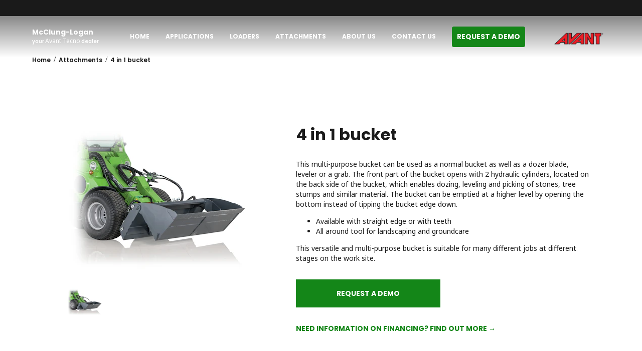

--- FILE ---
content_type: text/html; charset=utf-8
request_url: https://mcclung-logan.avantdealers.com/product/4-in-1-bucket/
body_size: 958370
content:
<!DOCTYPE html>

<!-- Built By PowerChord, Inc -->
<!-- https://www.powerchord.com/ -->
<html lang="en-US">
	<head>
	<!--- DataDog Loader --->
<script>
  (function(h,o,u,n,d) {
    h=h[d]=h[d]||{q:[],onReady:function(c){h.q.push(c)}}
    d=o.createElement(u);d.async=1;d.src=n
    n=o.getElementsByTagName(u)[0];n.parentNode.insertBefore(d,n)
  })(window,document,'script','https://www.datadoghq-browser-agent.com/us1/v6/datadog-logs.js','DD_LOGS')
</script>
<!--- DataDog Init --->
<script>

  window.DD_LOGS.onReady(function() {
    window.DD_LOGS.init({
      clientToken: 'pubd70868b07f686d67bc1b812b8b2fe84f',
      site: 'datadoghq.com',
      forwardErrorsToLogs: true,
      sessionSampleRate: 100,
    });

		try {
			window.DD_LOGS.setGlobalContext({
				environment: 'production',
				service: 'platform-renderer',
			});
		} catch (e) {
			console.error('Failed to set DD context', e);
		}
  })

</script>
<script>
	// GTM - Google Tag Manager
	window.pcBaseObj = {
		site: {
			organization: {
				ID: "603e8c5810cbe20001bc4565",
				name: "McClung-Logan",
				trunkID: "5e3c2d0339c9ed0001499f82",
				type: "Dealer",
				ancestors: { "ID": "5e82028f7115e50001d9d226,5e3c2d0339c9ed0001499f82" },
				ancestorMap: [
					{
						ID: "5e82028f7115e50001d9d226",
						type: "Sales Manager",
						name: "Southeast Region",
						externalID: "O2"
					},
					{
						ID: "5e3c2d0339c9ed0001499f82",
						type: "Brand",
						name: "Avant Tecno",
						externalID: "O1"
					}
				],
				firstAncestorOfType: function(s) {
					var results = window.pcBaseObj.site.organization.ancestorMap.filter(function(ancestor) { return ancestor.type === s })
					if (results.length > 0) {
						return results[0];
					}
					return undefined
				},
				dealerEligibility: "AVANT"
			}
		}
	};

	window.dataLayer = window.dataLayer || [];

	window.dataLayer.push({
		environment: "production",
		
		status: "active",
		
		property: "dealer",
		
		pageName: "4 in 1 Bucket",
		
		trunkID: "5e3c2d0339c9ed0001499f82",
		organization: {
			ID: "603e8c5810cbe20001bc4565",
			name: "McClung-Logan",
			externalID: "85a7788c-3827-4b97-bdf4-47fad7510fbb",
			type: "Dealer",
			eCommerce: "false".toLowerCase().trim() === "true" ? true : false,
			trunkID: "5e3c2d0339c9ed0001499f82",
			ancestors: { "ID": "5e82028f7115e50001d9d226,5e3c2d0339c9ed0001499f82" },
			ancestorMap: [
				
				
				{
					ID: "5e82028f7115e50001d9d226",
					type: "Sales Manager",
					name: "Southeast Region",
					externalID: "O2"
				}
				
				,
				{
					ID: "5e3c2d0339c9ed0001499f82",
					type: "Brand",
					name: "Avant Tecno",
					externalID: "O1"
				}
				
			],
			dealerEligibility: "AVANT"
		},
		
		product: {
			name: "4 in 1 bucket",
			id: "A21156"
		}
		
	});
</script>
	
<script>
(function(w,d,s,l,i){w[l]=w[l]||[];w[l].push({'gtm.start':
new Date().getTime(),event:'gtm.js'});var f=d.getElementsByTagName(s)[0],
j=d.createElement(s),dl=l!='dataLayer'?'&l='+l:'';j.async=true;j.src=
'https://www.googletagmanager.com/gtm.js?id='+i+dl;f.parentNode.insertBefore(j,f);
})(window,document,'script','dataLayer','GTM-T9PF2TS');
</script>

<script>
(function(w,d,s,l,i){w[l]=w[l]||[];w[l].push({'gtm.start':
new Date().getTime(),event:'gtm.js'});var f=d.getElementsByTagName(s)[0],
j=d.createElement(s),dl=l!='dataLayer'?'&l='+l:'';j.async=true;j.src=
'https://www.googletagmanager.com/gtm.js?id='+i+dl;f.parentNode.insertBefore(j,f);
})(window,document,'script','dataLayer','GTM-T5ZNHVP');
</script>
<script type="application/ld+json">{
  "@context": "http://schema.org",
  "@type": "WebPage",
  "name": "4 in 1 Bucket",
  "mainEntity": {
    "@type": "Product",
    "image": "https://powerchord.imgix.net/5e3c2d0339c9ed0001499f82/5eab056610c9440001f737e9.jpg?auto=format,compress",
    "name": "4 in 1 Bucket",
    "description": "This multi-purpose bucket can be used as a normal bucket as well as a dozer blade, leveler or a grab. The front part of the bucket opens with 2 hydraulic cylinders, located on the back side of the bucket, which enables dozing, leveling and picking of stones, tree stumps and similar material. The bucket can be emptied at a higher level by opening the bottom instead of tipping the bucket edge down. \u003cul\u003e \u003cli\u003eAvailable with straight edge or with teeth\u003c/li\u003e \u003cli\u003eAll around tool for landscaping and groundcare\u003c/li\u003e \u003c/ul\u003e    This versatile and multi-purpose bucket is suitable for many different jobs at different stages on the work site.",
    "brand": {
      "@type": "Brand",
      "name": "Avant Tecno"
    }
  }
}</script><script type="application/ld+json">{
  "@context": "http://schema.org",
  "@type": "LocalBusiness",
  "name": "McClung-Logan",
  "address": {
    "@type": "PostalAddress",
    "streetAddress": "11243 Washington Hwy",
    "addressLocality": "Glen Allen",
    "addressRegion": "VA",
    "postalCode": "23059",
    "addressCountry": "USA"
  },
  "telephone": "(804) 798-9281",
  "geo": {
    "@type": "GeoCoordinates",
    "latitude": 37.712727,
    "longitude": -77.467964
  }
}</script><meta content="width=device-width, initial-scale=1, minimum-scale=1" name="viewport"/><meta charset="UTF-8"/><!--- Global Dep: swiper-4.5 --->

<script>
/**
 * Swiper 4.5.0
 * Most modern mobile touch slider and framework with hardware accelerated transitions
 * http://www.idangero.us/swiper/
 *
 * Copyright 2014-2019 Vladimir Kharlampidi
 *
 * Released under the MIT License
 *
 * Released on: February 22, 2019
 */
!function(e,t){"object"==typeof exports&&"undefined"!=typeof module?module.exports=t():"function"==typeof define&&define.amd?define(t):(e=e||self).Swiper=t()}(this,function(){"use strict";var f="undefined"==typeof document?{body:{},addEventListener:function(){},removeEventListener:function(){},activeElement:{blur:function(){},nodeName:""},querySelector:function(){return null},querySelectorAll:function(){return[]},getElementById:function(){return null},createEvent:function(){return{initEvent:function(){}}},createElement:function(){return{children:[],childNodes:[],style:{},setAttribute:function(){},getElementsByTagName:function(){return[]}}},location:{hash:""}}:document,J="undefined"==typeof window?{document:f,navigator:{userAgent:""},location:{},history:{},CustomEvent:function(){return this},addEventListener:function(){},removeEventListener:function(){},getComputedStyle:function(){return{getPropertyValue:function(){return""}}},Image:function(){},Date:function(){},screen:{},setTimeout:function(){},clearTimeout:function(){}}:window,l=function(e){for(var t=0;t<e.length;t+=1)this[t]=e[t];return this.length=e.length,this};function L(e,t){var a=[],i=0;if(e&&!t&&e instanceof l)return e;if(e)if("string"==typeof e){var s,r,n=e.trim();if(0<=n.indexOf("<")&&0<=n.indexOf(">")){var o="div";for(0===n.indexOf("<li")&&(o="ul"),0===n.indexOf("<tr")&&(o="tbody"),0!==n.indexOf("<td")&&0!==n.indexOf("<th")||(o="tr"),0===n.indexOf("<tbody")&&(o="table"),0===n.indexOf("<option")&&(o="select"),(r=f.createElement(o)).innerHTML=n,i=0;i<r.childNodes.length;i+=1)a.push(r.childNodes[i])}else for(s=t||"#"!==e[0]||e.match(/[ .<>:~]/)?(t||f).querySelectorAll(e.trim()):[f.getElementById(e.trim().split("#")[1])],i=0;i<s.length;i+=1)s[i]&&a.push(s[i])}else if(e.nodeType||e===J||e===f)a.push(e);else if(0<e.length&&e[0].nodeType)for(i=0;i<e.length;i+=1)a.push(e[i]);return new l(a)}function r(e){for(var t=[],a=0;a<e.length;a+=1)-1===t.indexOf(e[a])&&t.push(e[a]);return t}L.fn=l.prototype,L.Class=l,L.Dom7=l;var t={addClass:function(e){if(void 0===e)return this;for(var t=e.split(" "),a=0;a<t.length;a+=1)for(var i=0;i<this.length;i+=1)void 0!==this[i]&&void 0!==this[i].classList&&this[i].classList.add(t[a]);return this},removeClass:function(e){for(var t=e.split(" "),a=0;a<t.length;a+=1)for(var i=0;i<this.length;i+=1)void 0!==this[i]&&void 0!==this[i].classList&&this[i].classList.remove(t[a]);return this},hasClass:function(e){return!!this[0]&&this[0].classList.contains(e)},toggleClass:function(e){for(var t=e.split(" "),a=0;a<t.length;a+=1)for(var i=0;i<this.length;i+=1)void 0!==this[i]&&void 0!==this[i].classList&&this[i].classList.toggle(t[a]);return this},attr:function(e,t){var a=arguments;if(1===arguments.length&&"string"==typeof e)return this[0]?this[0].getAttribute(e):void 0;for(var i=0;i<this.length;i+=1)if(2===a.length)this[i].setAttribute(e,t);else for(var s in e)this[i][s]=e[s],this[i].setAttribute(s,e[s]);return this},removeAttr:function(e){for(var t=0;t<this.length;t+=1)this[t].removeAttribute(e);return this},data:function(e,t){var a;if(void 0!==t){for(var i=0;i<this.length;i+=1)(a=this[i]).dom7ElementDataStorage||(a.dom7ElementDataStorage={}),a.dom7ElementDataStorage[e]=t;return this}if(a=this[0]){if(a.dom7ElementDataStorage&&e in a.dom7ElementDataStorage)return a.dom7ElementDataStorage[e];var s=a.getAttribute("data-"+e);return s||void 0}},transform:function(e){for(var t=0;t<this.length;t+=1){var a=this[t].style;a.webkitTransform=e,a.transform=e}return this},transition:function(e){"string"!=typeof e&&(e+="ms");for(var t=0;t<this.length;t+=1){var a=this[t].style;a.webkitTransitionDuration=e,a.transitionDuration=e}return this},on:function(){for(var e,t=[],a=arguments.length;a--;)t[a]=arguments[a];var i=t[0],r=t[1],n=t[2],s=t[3];function o(e){var t=e.target;if(t){var a=e.target.dom7EventData||[];if(a.indexOf(e)<0&&a.unshift(e),L(t).is(r))n.apply(t,a);else for(var i=L(t).parents(),s=0;s<i.length;s+=1)L(i[s]).is(r)&&n.apply(i[s],a)}}function l(e){var t=e&&e.target&&e.target.dom7EventData||[];t.indexOf(e)<0&&t.unshift(e),n.apply(this,t)}"function"==typeof t[1]&&(i=(e=t)[0],n=e[1],s=e[2],r=void 0),s||(s=!1);for(var d,p=i.split(" "),c=0;c<this.length;c+=1){var u=this[c];if(r)for(d=0;d<p.length;d+=1){var h=p[d];u.dom7LiveListeners||(u.dom7LiveListeners={}),u.dom7LiveListeners[h]||(u.dom7LiveListeners[h]=[]),u.dom7LiveListeners[h].push({listener:n,proxyListener:o}),u.addEventListener(h,o,s)}else for(d=0;d<p.length;d+=1){var v=p[d];u.dom7Listeners||(u.dom7Listeners={}),u.dom7Listeners[v]||(u.dom7Listeners[v]=[]),u.dom7Listeners[v].push({listener:n,proxyListener:l}),u.addEventListener(v,l,s)}}return this},off:function(){for(var e,t=[],a=arguments.length;a--;)t[a]=arguments[a];var i=t[0],s=t[1],r=t[2],n=t[3];"function"==typeof t[1]&&(i=(e=t)[0],r=e[1],n=e[2],s=void 0),n||(n=!1);for(var o=i.split(" "),l=0;l<o.length;l+=1)for(var d=o[l],p=0;p<this.length;p+=1){var c=this[p],u=void 0;if(!s&&c.dom7Listeners?u=c.dom7Listeners[d]:s&&c.dom7LiveListeners&&(u=c.dom7LiveListeners[d]),u&&u.length)for(var h=u.length-1;0<=h;h-=1){var v=u[h];r&&v.listener===r?(c.removeEventListener(d,v.proxyListener,n),u.splice(h,1)):r&&v.listener&&v.listener.dom7proxy&&v.listener.dom7proxy===r?(c.removeEventListener(d,v.proxyListener,n),u.splice(h,1)):r||(c.removeEventListener(d,v.proxyListener,n),u.splice(h,1))}}return this},trigger:function(){for(var e=[],t=arguments.length;t--;)e[t]=arguments[t];for(var a=e[0].split(" "),i=e[1],s=0;s<a.length;s+=1)for(var r=a[s],n=0;n<this.length;n+=1){var o=this[n],l=void 0;try{l=new J.CustomEvent(r,{detail:i,bubbles:!0,cancelable:!0})}catch(e){(l=f.createEvent("Event")).initEvent(r,!0,!0),l.detail=i}o.dom7EventData=e.filter(function(e,t){return 0<t}),o.dispatchEvent(l),o.dom7EventData=[],delete o.dom7EventData}return this},transitionEnd:function(t){var a,i=["webkitTransitionEnd","transitionend"],s=this;function r(e){if(e.target===this)for(t.call(this,e),a=0;a<i.length;a+=1)s.off(i[a],r)}if(t)for(a=0;a<i.length;a+=1)s.on(i[a],r);return this},outerWidth:function(e){if(0<this.length){if(e){var t=this.styles();return this[0].offsetWidth+parseFloat(t.getPropertyValue("margin-right"))+parseFloat(t.getPropertyValue("margin-left"))}return this[0].offsetWidth}return null},outerHeight:function(e){if(0<this.length){if(e){var t=this.styles();return this[0].offsetHeight+parseFloat(t.getPropertyValue("margin-top"))+parseFloat(t.getPropertyValue("margin-bottom"))}return this[0].offsetHeight}return null},offset:function(){if(0<this.length){var e=this[0],t=e.getBoundingClientRect(),a=f.body,i=e.clientTop||a.clientTop||0,s=e.clientLeft||a.clientLeft||0,r=e===J?J.scrollY:e.scrollTop,n=e===J?J.scrollX:e.scrollLeft;return{top:t.top+r-i,left:t.left+n-s}}return null},css:function(e,t){var a;if(1===arguments.length){if("string"!=typeof e){for(a=0;a<this.length;a+=1)for(var i in e)this[a].style[i]=e[i];return this}if(this[0])return J.getComputedStyle(this[0],null).getPropertyValue(e)}if(2===arguments.length&&"string"==typeof e){for(a=0;a<this.length;a+=1)this[a].style[e]=t;return this}return this},each:function(e){if(!e)return this;for(var t=0;t<this.length;t+=1)if(!1===e.call(this[t],t,this[t]))return this;return this},html:function(e){if(void 0===e)return this[0]?this[0].innerHTML:void 0;for(var t=0;t<this.length;t+=1)this[t].innerHTML=e;return this},text:function(e){if(void 0===e)return this[0]?this[0].textContent.trim():null;for(var t=0;t<this.length;t+=1)this[t].textContent=e;return this},is:function(e){var t,a,i=this[0];if(!i||void 0===e)return!1;if("string"==typeof e){if(i.matches)return i.matches(e);if(i.webkitMatchesSelector)return i.webkitMatchesSelector(e);if(i.msMatchesSelector)return i.msMatchesSelector(e);for(t=L(e),a=0;a<t.length;a+=1)if(t[a]===i)return!0;return!1}if(e===f)return i===f;if(e===J)return i===J;if(e.nodeType||e instanceof l){for(t=e.nodeType?[e]:e,a=0;a<t.length;a+=1)if(t[a]===i)return!0;return!1}return!1},index:function(){var e,t=this[0];if(t){for(e=0;null!==(t=t.previousSibling);)1===t.nodeType&&(e+=1);return e}},eq:function(e){if(void 0===e)return this;var t,a=this.length;return new l(a-1<e?[]:e<0?(t=a+e)<0?[]:[this[t]]:[this[e]])},append:function(){for(var e,t=[],a=arguments.length;a--;)t[a]=arguments[a];for(var i=0;i<t.length;i+=1){e=t[i];for(var s=0;s<this.length;s+=1)if("string"==typeof e){var r=f.createElement("div");for(r.innerHTML=e;r.firstChild;)this[s].appendChild(r.firstChild)}else if(e instanceof l)for(var n=0;n<e.length;n+=1)this[s].appendChild(e[n]);else this[s].appendChild(e)}return this},prepend:function(e){var t,a;for(t=0;t<this.length;t+=1)if("string"==typeof e){var i=f.createElement("div");for(i.innerHTML=e,a=i.childNodes.length-1;0<=a;a-=1)this[t].insertBefore(i.childNodes[a],this[t].childNodes[0])}else if(e instanceof l)for(a=0;a<e.length;a+=1)this[t].insertBefore(e[a],this[t].childNodes[0]);else this[t].insertBefore(e,this[t].childNodes[0]);return this},next:function(e){return 0<this.length?e?this[0].nextElementSibling&&L(this[0].nextElementSibling).is(e)?new l([this[0].nextElementSibling]):new l([]):this[0].nextElementSibling?new l([this[0].nextElementSibling]):new l([]):new l([])},nextAll:function(e){var t=[],a=this[0];if(!a)return new l([]);for(;a.nextElementSibling;){var i=a.nextElementSibling;e?L(i).is(e)&&t.push(i):t.push(i),a=i}return new l(t)},prev:function(e){if(0<this.length){var t=this[0];return e?t.previousElementSibling&&L(t.previousElementSibling).is(e)?new l([t.previousElementSibling]):new l([]):t.previousElementSibling?new l([t.previousElementSibling]):new l([])}return new l([])},prevAll:function(e){var t=[],a=this[0];if(!a)return new l([]);for(;a.previousElementSibling;){var i=a.previousElementSibling;e?L(i).is(e)&&t.push(i):t.push(i),a=i}return new l(t)},parent:function(e){for(var t=[],a=0;a<this.length;a+=1)null!==this[a].parentNode&&(e?L(this[a].parentNode).is(e)&&t.push(this[a].parentNode):t.push(this[a].parentNode));return L(r(t))},parents:function(e){for(var t=[],a=0;a<this.length;a+=1)for(var i=this[a].parentNode;i;)e?L(i).is(e)&&t.push(i):t.push(i),i=i.parentNode;return L(r(t))},closest:function(e){var t=this;return void 0===e?new l([]):(t.is(e)||(t=t.parents(e).eq(0)),t)},find:function(e){for(var t=[],a=0;a<this.length;a+=1)for(var i=this[a].querySelectorAll(e),s=0;s<i.length;s+=1)t.push(i[s]);return new l(t)},children:function(e){for(var t=[],a=0;a<this.length;a+=1)for(var i=this[a].childNodes,s=0;s<i.length;s+=1)e?1===i[s].nodeType&&L(i[s]).is(e)&&t.push(i[s]):1===i[s].nodeType&&t.push(i[s]);return new l(r(t))},remove:function(){for(var e=0;e<this.length;e+=1)this[e].parentNode&&this[e].parentNode.removeChild(this[e]);return this},add:function(){for(var e=[],t=arguments.length;t--;)e[t]=arguments[t];var a,i;for(a=0;a<e.length;a+=1){var s=L(e[a]);for(i=0;i<s.length;i+=1)this[this.length]=s[i],this.length+=1}return this},styles:function(){return this[0]?J.getComputedStyle(this[0],null):{}}};Object.keys(t).forEach(function(e){L.fn[e]=t[e]});var e,a,i,s,ee={deleteProps:function(e){var t=e;Object.keys(t).forEach(function(e){try{t[e]=null}catch(e){}try{delete t[e]}catch(e){}})},nextTick:function(e,t){return void 0===t&&(t=0),setTimeout(e,t)},now:function(){return Date.now()},getTranslate:function(e,t){var a,i,s;void 0===t&&(t="x");var r=J.getComputedStyle(e,null);return J.WebKitCSSMatrix?(6<(i=r.transform||r.webkitTransform).split(",").length&&(i=i.split(", ").map(function(e){return e.replace(",",".")}).join(", ")),s=new J.WebKitCSSMatrix("none"===i?"":i)):a=(s=r.MozTransform||r.OTransform||r.MsTransform||r.msTransform||r.transform||r.getPropertyValue("transform").replace("translate(","matrix(1, 0, 0, 1,")).toString().split(","),"x"===t&&(i=J.WebKitCSSMatrix?s.m41:16===a.length?parseFloat(a[12]):parseFloat(a[4])),"y"===t&&(i=J.WebKitCSSMatrix?s.m42:16===a.length?parseFloat(a[13]):parseFloat(a[5])),i||0},parseUrlQuery:function(e){var t,a,i,s,r={},n=e||J.location.href;if("string"==typeof n&&n.length)for(s=(a=(n=-1<n.indexOf("?")?n.replace(/\S*\?/,""):"").split("&").filter(function(e){return""!==e})).length,t=0;t<s;t+=1)i=a[t].replace(/#\S+/g,"").split("="),r[decodeURIComponent(i[0])]=void 0===i[1]?void 0:decodeURIComponent(i[1])||"";return r},isObject:function(e){return"object"==typeof e&&null!==e&&e.constructor&&e.constructor===Object},extend:function(){for(var e=[],t=arguments.length;t--;)e[t]=arguments[t];for(var a=Object(e[0]),i=1;i<e.length;i+=1){var s=e[i];if(null!=s)for(var r=Object.keys(Object(s)),n=0,o=r.length;n<o;n+=1){var l=r[n],d=Object.getOwnPropertyDescriptor(s,l);void 0!==d&&d.enumerable&&(ee.isObject(a[l])&&ee.isObject(s[l])?ee.extend(a[l],s[l]):!ee.isObject(a[l])&&ee.isObject(s[l])?(a[l]={},ee.extend(a[l],s[l])):a[l]=s[l])}}return a}},te=(i=f.createElement("div"),{touch:J.Modernizr&&!0===J.Modernizr.touch||!!(0<J.navigator.maxTouchPoints||"ontouchstart"in J||J.DocumentTouch&&f instanceof J.DocumentTouch),pointerEvents:!!(J.navigator.pointerEnabled||J.PointerEvent||"maxTouchPoints"in J.navigator&&0<J.navigator.maxTouchPoints),prefixedPointerEvents:!!J.navigator.msPointerEnabled,transition:(a=i.style,"transition"in a||"webkitTransition"in a||"MozTransition"in a),transforms3d:J.Modernizr&&!0===J.Modernizr.csstransforms3d||(e=i.style,"webkitPerspective"in e||"MozPerspective"in e||"OPerspective"in e||"MsPerspective"in e||"perspective"in e),flexbox:function(){for(var e=i.style,t="alignItems webkitAlignItems webkitBoxAlign msFlexAlign mozBoxAlign webkitFlexDirection msFlexDirection mozBoxDirection mozBoxOrient webkitBoxDirection webkitBoxOrient".split(" "),a=0;a<t.length;a+=1)if(t[a]in e)return!0;return!1}(),observer:"MutationObserver"in J||"WebkitMutationObserver"in J,passiveListener:function(){var e=!1;try{var t=Object.defineProperty({},"passive",{get:function(){e=!0}});J.addEventListener("testPassiveListener",null,t)}catch(e){}return e}(),gestures:"ongesturestart"in J}),I={isIE:!!J.navigator.userAgent.match(/Trident/g)||!!J.navigator.userAgent.match(/MSIE/g),isEdge:!!J.navigator.userAgent.match(/Edge/g),isSafari:(s=J.navigator.userAgent.toLowerCase(),0<=s.indexOf("safari")&&s.indexOf("chrome")<0&&s.indexOf("android")<0),isUiWebView:/(iPhone|iPod|iPad).*AppleWebKit(?!.*Safari)/i.test(J.navigator.userAgent)},n=function(e){void 0===e&&(e={});var t=this;t.params=e,t.eventsListeners={},t.params&&t.params.on&&Object.keys(t.params.on).forEach(function(e){t.on(e,t.params.on[e])})},o={components:{configurable:!0}};n.prototype.on=function(e,t,a){var i=this;if("function"!=typeof t)return i;var s=a?"unshift":"push";return e.split(" ").forEach(function(e){i.eventsListeners[e]||(i.eventsListeners[e]=[]),i.eventsListeners[e][s](t)}),i},n.prototype.once=function(a,i,e){var s=this;if("function"!=typeof i)return s;function r(){for(var e=[],t=arguments.length;t--;)e[t]=arguments[t];i.apply(s,e),s.off(a,r),r.f7proxy&&delete r.f7proxy}return r.f7proxy=i,s.on(a,r,e)},n.prototype.off=function(e,i){var s=this;return s.eventsListeners&&e.split(" ").forEach(function(a){void 0===i?s.eventsListeners[a]=[]:s.eventsListeners[a]&&s.eventsListeners[a].length&&s.eventsListeners[a].forEach(function(e,t){(e===i||e.f7proxy&&e.f7proxy===i)&&s.eventsListeners[a].splice(t,1)})}),s},n.prototype.emit=function(){for(var e=[],t=arguments.length;t--;)e[t]=arguments[t];var a,i,s,r=this;return r.eventsListeners&&("string"==typeof e[0]||Array.isArray(e[0])?(a=e[0],i=e.slice(1,e.length),s=r):(a=e[0].events,i=e[0].data,s=e[0].context||r),(Array.isArray(a)?a:a.split(" ")).forEach(function(e){if(r.eventsListeners&&r.eventsListeners[e]){var t=[];r.eventsListeners[e].forEach(function(e){t.push(e)}),t.forEach(function(e){e.apply(s,i)})}})),r},n.prototype.useModulesParams=function(a){var i=this;i.modules&&Object.keys(i.modules).forEach(function(e){var t=i.modules[e];t.params&&ee.extend(a,t.params)})},n.prototype.useModules=function(i){void 0===i&&(i={});var s=this;s.modules&&Object.keys(s.modules).forEach(function(e){var a=s.modules[e],t=i[e]||{};a.instance&&Object.keys(a.instance).forEach(function(e){var t=a.instance[e];s[e]="function"==typeof t?t.bind(s):t}),a.on&&s.on&&Object.keys(a.on).forEach(function(e){s.on(e,a.on[e])}),a.create&&a.create.bind(s)(t)})},o.components.set=function(e){this.use&&this.use(e)},n.installModule=function(t){for(var e=[],a=arguments.length-1;0<a--;)e[a]=arguments[a+1];var i=this;i.prototype.modules||(i.prototype.modules={});var s=t.name||Object.keys(i.prototype.modules).length+"_"+ee.now();return(i.prototype.modules[s]=t).proto&&Object.keys(t.proto).forEach(function(e){i.prototype[e]=t.proto[e]}),t.static&&Object.keys(t.static).forEach(function(e){i[e]=t.static[e]}),t.install&&t.install.apply(i,e),i},n.use=function(e){for(var t=[],a=arguments.length-1;0<a--;)t[a]=arguments[a+1];var i=this;return Array.isArray(e)?(e.forEach(function(e){return i.installModule(e)}),i):i.installModule.apply(i,[e].concat(t))},Object.defineProperties(n,o);var d={updateSize:function(){var e,t,a=this,i=a.$el;e=void 0!==a.params.width?a.params.width:i[0].clientWidth,t=void 0!==a.params.height?a.params.height:i[0].clientHeight,0===e&&a.isHorizontal()||0===t&&a.isVertical()||(e=e-parseInt(i.css("padding-left"),10)-parseInt(i.css("padding-right"),10),t=t-parseInt(i.css("padding-top"),10)-parseInt(i.css("padding-bottom"),10),ee.extend(a,{width:e,height:t,size:a.isHorizontal()?e:t}))},updateSlides:function(){var e=this,t=e.params,a=e.$wrapperEl,i=e.size,s=e.rtlTranslate,r=e.wrongRTL,n=e.virtual&&t.virtual.enabled,o=n?e.virtual.slides.length:e.slides.length,l=a.children("."+e.params.slideClass),d=n?e.virtual.slides.length:l.length,p=[],c=[],u=[],h=t.slidesOffsetBefore;"function"==typeof h&&(h=t.slidesOffsetBefore.call(e));var v=t.slidesOffsetAfter;"function"==typeof v&&(v=t.slidesOffsetAfter.call(e));var f=e.snapGrid.length,m=e.snapGrid.length,g=t.spaceBetween,b=-h,w=0,y=0;if(void 0!==i){var x,T;"string"==typeof g&&0<=g.indexOf("%")&&(g=parseFloat(g.replace("%",""))/100*i),e.virtualSize=-g,s?l.css({marginLeft:"",marginTop:""}):l.css({marginRight:"",marginBottom:""}),1<t.slidesPerColumn&&(x=Math.floor(d/t.slidesPerColumn)===d/e.params.slidesPerColumn?d:Math.ceil(d/t.slidesPerColumn)*t.slidesPerColumn,"auto"!==t.slidesPerView&&"row"===t.slidesPerColumnFill&&(x=Math.max(x,t.slidesPerView*t.slidesPerColumn)));for(var E,S=t.slidesPerColumn,C=x/S,M=Math.floor(d/t.slidesPerColumn),z=0;z<d;z+=1){T=0;var P=l.eq(z);if(1<t.slidesPerColumn){var k=void 0,$=void 0,L=void 0;"column"===t.slidesPerColumnFill?(L=z-($=Math.floor(z/S))*S,(M<$||$===M&&L===S-1)&&S<=(L+=1)&&(L=0,$+=1),k=$+L*x/S,P.css({"-webkit-box-ordinal-group":k,"-moz-box-ordinal-group":k,"-ms-flex-order":k,"-webkit-order":k,order:k})):$=z-(L=Math.floor(z/C))*C,P.css("margin-"+(e.isHorizontal()?"top":"left"),0!==L&&t.spaceBetween&&t.spaceBetween+"px").attr("data-swiper-column",$).attr("data-swiper-row",L)}if("none"!==P.css("display")){if("auto"===t.slidesPerView){var I=J.getComputedStyle(P[0],null),D=P[0].style.transform,O=P[0].style.webkitTransform;if(D&&(P[0].style.transform="none"),O&&(P[0].style.webkitTransform="none"),t.roundLengths)T=e.isHorizontal()?P.outerWidth(!0):P.outerHeight(!0);else if(e.isHorizontal()){var A=parseFloat(I.getPropertyValue("width")),H=parseFloat(I.getPropertyValue("padding-left")),N=parseFloat(I.getPropertyValue("padding-right")),G=parseFloat(I.getPropertyValue("margin-left")),B=parseFloat(I.getPropertyValue("margin-right")),X=I.getPropertyValue("box-sizing");T=X&&"border-box"===X?A+G+B:A+H+N+G+B}else{var Y=parseFloat(I.getPropertyValue("height")),V=parseFloat(I.getPropertyValue("padding-top")),F=parseFloat(I.getPropertyValue("padding-bottom")),R=parseFloat(I.getPropertyValue("margin-top")),q=parseFloat(I.getPropertyValue("margin-bottom")),W=I.getPropertyValue("box-sizing");T=W&&"border-box"===W?Y+R+q:Y+V+F+R+q}D&&(P[0].style.transform=D),O&&(P[0].style.webkitTransform=O),t.roundLengths&&(T=Math.floor(T))}else T=(i-(t.slidesPerView-1)*g)/t.slidesPerView,t.roundLengths&&(T=Math.floor(T)),l[z]&&(e.isHorizontal()?l[z].style.width=T+"px":l[z].style.height=T+"px");l[z]&&(l[z].swiperSlideSize=T),u.push(T),t.centeredSlides?(b=b+T/2+w/2+g,0===w&&0!==z&&(b=b-i/2-g),0===z&&(b=b-i/2-g),Math.abs(b)<.001&&(b=0),t.roundLengths&&(b=Math.floor(b)),y%t.slidesPerGroup==0&&p.push(b),c.push(b)):(t.roundLengths&&(b=Math.floor(b)),y%t.slidesPerGroup==0&&p.push(b),c.push(b),b=b+T+g),e.virtualSize+=T+g,w=T,y+=1}}if(e.virtualSize=Math.max(e.virtualSize,i)+v,s&&r&&("slide"===t.effect||"coverflow"===t.effect)&&a.css({width:e.virtualSize+t.spaceBetween+"px"}),te.flexbox&&!t.setWrapperSize||(e.isHorizontal()?a.css({width:e.virtualSize+t.spaceBetween+"px"}):a.css({height:e.virtualSize+t.spaceBetween+"px"})),1<t.slidesPerColumn&&(e.virtualSize=(T+t.spaceBetween)*x,e.virtualSize=Math.ceil(e.virtualSize/t.slidesPerColumn)-t.spaceBetween,e.isHorizontal()?a.css({width:e.virtualSize+t.spaceBetween+"px"}):a.css({height:e.virtualSize+t.spaceBetween+"px"}),t.centeredSlides)){E=[];for(var j=0;j<p.length;j+=1){var U=p[j];t.roundLengths&&(U=Math.floor(U)),p[j]<e.virtualSize+p[0]&&E.push(U)}p=E}if(!t.centeredSlides){E=[];for(var K=0;K<p.length;K+=1){var _=p[K];t.roundLengths&&(_=Math.floor(_)),p[K]<=e.virtualSize-i&&E.push(_)}p=E,1<Math.floor(e.virtualSize-i)-Math.floor(p[p.length-1])&&p.push(e.virtualSize-i)}if(0===p.length&&(p=[0]),0!==t.spaceBetween&&(e.isHorizontal()?s?l.css({marginLeft:g+"px"}):l.css({marginRight:g+"px"}):l.css({marginBottom:g+"px"})),t.centerInsufficientSlides){var Z=0;if(u.forEach(function(e){Z+=e+(t.spaceBetween?t.spaceBetween:0)}),(Z-=t.spaceBetween)<i){var Q=(i-Z)/2;p.forEach(function(e,t){p[t]=e-Q}),c.forEach(function(e,t){c[t]=e+Q})}}ee.extend(e,{slides:l,snapGrid:p,slidesGrid:c,slidesSizesGrid:u}),d!==o&&e.emit("slidesLengthChange"),p.length!==f&&(e.params.watchOverflow&&e.checkOverflow(),e.emit("snapGridLengthChange")),c.length!==m&&e.emit("slidesGridLengthChange"),(t.watchSlidesProgress||t.watchSlidesVisibility)&&e.updateSlidesOffset()}},updateAutoHeight:function(e){var t,a=this,i=[],s=0;if("number"==typeof e?a.setTransition(e):!0===e&&a.setTransition(a.params.speed),"auto"!==a.params.slidesPerView&&1<a.params.slidesPerView)for(t=0;t<Math.ceil(a.params.slidesPerView);t+=1){var r=a.activeIndex+t;if(r>a.slides.length)break;i.push(a.slides.eq(r)[0])}else i.push(a.slides.eq(a.activeIndex)[0]);for(t=0;t<i.length;t+=1)if(void 0!==i[t]){var n=i[t].offsetHeight;s=s<n?n:s}s&&a.$wrapperEl.css("height",s+"px")},updateSlidesOffset:function(){for(var e=this.slides,t=0;t<e.length;t+=1)e[t].swiperSlideOffset=this.isHorizontal()?e[t].offsetLeft:e[t].offsetTop},updateSlidesProgress:function(e){void 0===e&&(e=this&&this.translate||0);var t=this,a=t.params,i=t.slides,s=t.rtlTranslate;if(0!==i.length){void 0===i[0].swiperSlideOffset&&t.updateSlidesOffset();var r=-e;s&&(r=e),i.removeClass(a.slideVisibleClass),t.visibleSlidesIndexes=[],t.visibleSlides=[];for(var n=0;n<i.length;n+=1){var o=i[n],l=(r+(a.centeredSlides?t.minTranslate():0)-o.swiperSlideOffset)/(o.swiperSlideSize+a.spaceBetween);if(a.watchSlidesVisibility){var d=-(r-o.swiperSlideOffset),p=d+t.slidesSizesGrid[n];(0<=d&&d<t.size||0<p&&p<=t.size||d<=0&&p>=t.size)&&(t.visibleSlides.push(o),t.visibleSlidesIndexes.push(n),i.eq(n).addClass(a.slideVisibleClass))}o.progress=s?-l:l}t.visibleSlides=L(t.visibleSlides)}},updateProgress:function(e){void 0===e&&(e=this&&this.translate||0);var t=this,a=t.params,i=t.maxTranslate()-t.minTranslate(),s=t.progress,r=t.isBeginning,n=t.isEnd,o=r,l=n;0===i?n=r=!(s=0):(r=(s=(e-t.minTranslate())/i)<=0,n=1<=s),ee.extend(t,{progress:s,isBeginning:r,isEnd:n}),(a.watchSlidesProgress||a.watchSlidesVisibility)&&t.updateSlidesProgress(e),r&&!o&&t.emit("reachBeginning toEdge"),n&&!l&&t.emit("reachEnd toEdge"),(o&&!r||l&&!n)&&t.emit("fromEdge"),t.emit("progress",s)},updateSlidesClasses:function(){var e,t=this,a=t.slides,i=t.params,s=t.$wrapperEl,r=t.activeIndex,n=t.realIndex,o=t.virtual&&i.virtual.enabled;a.removeClass(i.slideActiveClass+" "+i.slideNextClass+" "+i.slidePrevClass+" "+i.slideDuplicateActiveClass+" "+i.slideDuplicateNextClass+" "+i.slideDuplicatePrevClass),(e=o?t.$wrapperEl.find("."+i.slideClass+'[data-swiper-slide-index="'+r+'"]'):a.eq(r)).addClass(i.slideActiveClass),i.loop&&(e.hasClass(i.slideDuplicateClass)?s.children("."+i.slideClass+":not(."+i.slideDuplicateClass+')[data-swiper-slide-index="'+n+'"]').addClass(i.slideDuplicateActiveClass):s.children("."+i.slideClass+"."+i.slideDuplicateClass+'[data-swiper-slide-index="'+n+'"]').addClass(i.slideDuplicateActiveClass));var l=e.nextAll("."+i.slideClass).eq(0).addClass(i.slideNextClass);i.loop&&0===l.length&&(l=a.eq(0)).addClass(i.slideNextClass);var d=e.prevAll("."+i.slideClass).eq(0).addClass(i.slidePrevClass);i.loop&&0===d.length&&(d=a.eq(-1)).addClass(i.slidePrevClass),i.loop&&(l.hasClass(i.slideDuplicateClass)?s.children("."+i.slideClass+":not(."+i.slideDuplicateClass+')[data-swiper-slide-index="'+l.attr("data-swiper-slide-index")+'"]').addClass(i.slideDuplicateNextClass):s.children("."+i.slideClass+"."+i.slideDuplicateClass+'[data-swiper-slide-index="'+l.attr("data-swiper-slide-index")+'"]').addClass(i.slideDuplicateNextClass),d.hasClass(i.slideDuplicateClass)?s.children("."+i.slideClass+":not(."+i.slideDuplicateClass+')[data-swiper-slide-index="'+d.attr("data-swiper-slide-index")+'"]').addClass(i.slideDuplicatePrevClass):s.children("."+i.slideClass+"."+i.slideDuplicateClass+'[data-swiper-slide-index="'+d.attr("data-swiper-slide-index")+'"]').addClass(i.slideDuplicatePrevClass))},updateActiveIndex:function(e){var t,a=this,i=a.rtlTranslate?a.translate:-a.translate,s=a.slidesGrid,r=a.snapGrid,n=a.params,o=a.activeIndex,l=a.realIndex,d=a.snapIndex,p=e;if(void 0===p){for(var c=0;c<s.length;c+=1)void 0!==s[c+1]?i>=s[c]&&i<s[c+1]-(s[c+1]-s[c])/2?p=c:i>=s[c]&&i<s[c+1]&&(p=c+1):i>=s[c]&&(p=c);n.normalizeSlideIndex&&(p<0||void 0===p)&&(p=0)}if((t=0<=r.indexOf(i)?r.indexOf(i):Math.floor(p/n.slidesPerGroup))>=r.length&&(t=r.length-1),p!==o){var u=parseInt(a.slides.eq(p).attr("data-swiper-slide-index")||p,10);ee.extend(a,{snapIndex:t,realIndex:u,previousIndex:o,activeIndex:p}),a.emit("activeIndexChange"),a.emit("snapIndexChange"),l!==u&&a.emit("realIndexChange"),a.emit("slideChange")}else t!==d&&(a.snapIndex=t,a.emit("snapIndexChange"))},updateClickedSlide:function(e){var t=this,a=t.params,i=L(e.target).closest("."+a.slideClass)[0],s=!1;if(i)for(var r=0;r<t.slides.length;r+=1)t.slides[r]===i&&(s=!0);if(!i||!s)return t.clickedSlide=void 0,void(t.clickedIndex=void 0);t.clickedSlide=i,t.virtual&&t.params.virtual.enabled?t.clickedIndex=parseInt(L(i).attr("data-swiper-slide-index"),10):t.clickedIndex=L(i).index(),a.slideToClickedSlide&&void 0!==t.clickedIndex&&t.clickedIndex!==t.activeIndex&&t.slideToClickedSlide()}};var p={getTranslate:function(e){void 0===e&&(e=this.isHorizontal()?"x":"y");var t=this.params,a=this.rtlTranslate,i=this.translate,s=this.$wrapperEl;if(t.virtualTranslate)return a?-i:i;var r=ee.getTranslate(s[0],e);return a&&(r=-r),r||0},setTranslate:function(e,t){var a=this,i=a.rtlTranslate,s=a.params,r=a.$wrapperEl,n=a.progress,o=0,l=0;a.isHorizontal()?o=i?-e:e:l=e,s.roundLengths&&(o=Math.floor(o),l=Math.floor(l)),s.virtualTranslate||(te.transforms3d?r.transform("translate3d("+o+"px, "+l+"px, 0px)"):r.transform("translate("+o+"px, "+l+"px)")),a.previousTranslate=a.translate,a.translate=a.isHorizontal()?o:l;var d=a.maxTranslate()-a.minTranslate();(0===d?0:(e-a.minTranslate())/d)!==n&&a.updateProgress(e),a.emit("setTranslate",a.translate,t)},minTranslate:function(){return-this.snapGrid[0]},maxTranslate:function(){return-this.snapGrid[this.snapGrid.length-1]}};var c={setTransition:function(e,t){this.$wrapperEl.transition(e),this.emit("setTransition",e,t)},transitionStart:function(e,t){void 0===e&&(e=!0);var a=this,i=a.activeIndex,s=a.params,r=a.previousIndex;s.autoHeight&&a.updateAutoHeight();var n=t;if(n||(n=r<i?"next":i<r?"prev":"reset"),a.emit("transitionStart"),e&&i!==r){if("reset"===n)return void a.emit("slideResetTransitionStart");a.emit("slideChangeTransitionStart"),"next"===n?a.emit("slideNextTransitionStart"):a.emit("slidePrevTransitionStart")}},transitionEnd:function(e,t){void 0===e&&(e=!0);var a=this,i=a.activeIndex,s=a.previousIndex;a.animating=!1,a.setTransition(0);var r=t;if(r||(r=s<i?"next":i<s?"prev":"reset"),a.emit("transitionEnd"),e&&i!==s){if("reset"===r)return void a.emit("slideResetTransitionEnd");a.emit("slideChangeTransitionEnd"),"next"===r?a.emit("slideNextTransitionEnd"):a.emit("slidePrevTransitionEnd")}}};var u={slideTo:function(e,t,a,i){void 0===e&&(e=0),void 0===t&&(t=this.params.speed),void 0===a&&(a=!0);var s=this,r=e;r<0&&(r=0);var n=s.params,o=s.snapGrid,l=s.slidesGrid,d=s.previousIndex,p=s.activeIndex,c=s.rtlTranslate;if(s.animating&&n.preventInteractionOnTransition)return!1;var u=Math.floor(r/n.slidesPerGroup);u>=o.length&&(u=o.length-1),(p||n.initialSlide||0)===(d||0)&&a&&s.emit("beforeSlideChangeStart");var h,v=-o[u];if(s.updateProgress(v),n.normalizeSlideIndex)for(var f=0;f<l.length;f+=1)-Math.floor(100*v)>=Math.floor(100*l[f])&&(r=f);if(s.initialized&&r!==p){if(!s.allowSlideNext&&v<s.translate&&v<s.minTranslate())return!1;if(!s.allowSlidePrev&&v>s.translate&&v>s.maxTranslate()&&(p||0)!==r)return!1}return h=p<r?"next":r<p?"prev":"reset",c&&-v===s.translate||!c&&v===s.translate?(s.updateActiveIndex(r),n.autoHeight&&s.updateAutoHeight(),s.updateSlidesClasses(),"slide"!==n.effect&&s.setTranslate(v),"reset"!==h&&(s.transitionStart(a,h),s.transitionEnd(a,h)),!1):(0!==t&&te.transition?(s.setTransition(t),s.setTranslate(v),s.updateActiveIndex(r),s.updateSlidesClasses(),s.emit("beforeTransitionStart",t,i),s.transitionStart(a,h),s.animating||(s.animating=!0,s.onSlideToWrapperTransitionEnd||(s.onSlideToWrapperTransitionEnd=function(e){s&&!s.destroyed&&e.target===this&&(s.$wrapperEl[0].removeEventListener("transitionend",s.onSlideToWrapperTransitionEnd),s.$wrapperEl[0].removeEventListener("webkitTransitionEnd",s.onSlideToWrapperTransitionEnd),s.onSlideToWrapperTransitionEnd=null,delete s.onSlideToWrapperTransitionEnd,s.transitionEnd(a,h))}),s.$wrapperEl[0].addEventListener("transitionend",s.onSlideToWrapperTransitionEnd),s.$wrapperEl[0].addEventListener("webkitTransitionEnd",s.onSlideToWrapperTransitionEnd))):(s.setTransition(0),s.setTranslate(v),s.updateActiveIndex(r),s.updateSlidesClasses(),s.emit("beforeTransitionStart",t,i),s.transitionStart(a,h),s.transitionEnd(a,h)),!0)},slideToLoop:function(e,t,a,i){void 0===e&&(e=0),void 0===t&&(t=this.params.speed),void 0===a&&(a=!0);var s=e;return this.params.loop&&(s+=this.loopedSlides),this.slideTo(s,t,a,i)},slideNext:function(e,t,a){void 0===e&&(e=this.params.speed),void 0===t&&(t=!0);var i=this,s=i.params,r=i.animating;return s.loop?!r&&(i.loopFix(),i._clientLeft=i.$wrapperEl[0].clientLeft,i.slideTo(i.activeIndex+s.slidesPerGroup,e,t,a)):i.slideTo(i.activeIndex+s.slidesPerGroup,e,t,a)},slidePrev:function(e,t,a){void 0===e&&(e=this.params.speed),void 0===t&&(t=!0);var i=this,s=i.params,r=i.animating,n=i.snapGrid,o=i.slidesGrid,l=i.rtlTranslate;if(s.loop){if(r)return!1;i.loopFix(),i._clientLeft=i.$wrapperEl[0].clientLeft}function d(e){return e<0?-Math.floor(Math.abs(e)):Math.floor(e)}var p,c=d(l?i.translate:-i.translate),u=n.map(function(e){return d(e)}),h=(o.map(function(e){return d(e)}),n[u.indexOf(c)],n[u.indexOf(c)-1]);return void 0!==h&&(p=o.indexOf(h))<0&&(p=i.activeIndex-1),i.slideTo(p,e,t,a)},slideReset:function(e,t,a){return void 0===e&&(e=this.params.speed),void 0===t&&(t=!0),this.slideTo(this.activeIndex,e,t,a)},slideToClosest:function(e,t,a){void 0===e&&(e=this.params.speed),void 0===t&&(t=!0);var i=this,s=i.activeIndex,r=Math.floor(s/i.params.slidesPerGroup);if(r<i.snapGrid.length-1){var n=i.rtlTranslate?i.translate:-i.translate,o=i.snapGrid[r];(i.snapGrid[r+1]-o)/2<n-o&&(s=i.params.slidesPerGroup)}return i.slideTo(s,e,t,a)},slideToClickedSlide:function(){var e,t=this,a=t.params,i=t.$wrapperEl,s="auto"===a.slidesPerView?t.slidesPerViewDynamic():a.slidesPerView,r=t.clickedIndex;if(a.loop){if(t.animating)return;e=parseInt(L(t.clickedSlide).attr("data-swiper-slide-index"),10),a.centeredSlides?r<t.loopedSlides-s/2||r>t.slides.length-t.loopedSlides+s/2?(t.loopFix(),r=i.children("."+a.slideClass+'[data-swiper-slide-index="'+e+'"]:not(.'+a.slideDuplicateClass+")").eq(0).index(),ee.nextTick(function(){t.slideTo(r)})):t.slideTo(r):r>t.slides.length-s?(t.loopFix(),r=i.children("."+a.slideClass+'[data-swiper-slide-index="'+e+'"]:not(.'+a.slideDuplicateClass+")").eq(0).index(),ee.nextTick(function(){t.slideTo(r)})):t.slideTo(r)}else t.slideTo(r)}};var h={loopCreate:function(){var i=this,e=i.params,t=i.$wrapperEl;t.children("."+e.slideClass+"."+e.slideDuplicateClass).remove();var s=t.children("."+e.slideClass);if(e.loopFillGroupWithBlank){var a=e.slidesPerGroup-s.length%e.slidesPerGroup;if(a!==e.slidesPerGroup){for(var r=0;r<a;r+=1){var n=L(f.createElement("div")).addClass(e.slideClass+" "+e.slideBlankClass);t.append(n)}s=t.children("."+e.slideClass)}}"auto"!==e.slidesPerView||e.loopedSlides||(e.loopedSlides=s.length),i.loopedSlides=parseInt(e.loopedSlides||e.slidesPerView,10),i.loopedSlides+=e.loopAdditionalSlides,i.loopedSlides>s.length&&(i.loopedSlides=s.length);var o=[],l=[];s.each(function(e,t){var a=L(t);e<i.loopedSlides&&l.push(t),e<s.length&&e>=s.length-i.loopedSlides&&o.push(t),a.attr("data-swiper-slide-index",e)});for(var d=0;d<l.length;d+=1)t.append(L(l[d].cloneNode(!0)).addClass(e.slideDuplicateClass));for(var p=o.length-1;0<=p;p-=1)t.prepend(L(o[p].cloneNode(!0)).addClass(e.slideDuplicateClass))},loopFix:function(){var e,t=this,a=t.params,i=t.activeIndex,s=t.slides,r=t.loopedSlides,n=t.allowSlidePrev,o=t.allowSlideNext,l=t.snapGrid,d=t.rtlTranslate;t.allowSlidePrev=!0,t.allowSlideNext=!0;var p=-l[i]-t.getTranslate();i<r?(e=s.length-3*r+i,e+=r,t.slideTo(e,0,!1,!0)&&0!==p&&t.setTranslate((d?-t.translate:t.translate)-p)):("auto"===a.slidesPerView&&2*r<=i||i>=s.length-r)&&(e=-s.length+i+r,e+=r,t.slideTo(e,0,!1,!0)&&0!==p&&t.setTranslate((d?-t.translate:t.translate)-p));t.allowSlidePrev=n,t.allowSlideNext=o},loopDestroy:function(){var e=this.$wrapperEl,t=this.params,a=this.slides;e.children("."+t.slideClass+"."+t.slideDuplicateClass+",."+t.slideClass+"."+t.slideBlankClass).remove(),a.removeAttr("data-swiper-slide-index")}};var v={setGrabCursor:function(e){if(!(te.touch||!this.params.simulateTouch||this.params.watchOverflow&&this.isLocked)){var t=this.el;t.style.cursor="move",t.style.cursor=e?"-webkit-grabbing":"-webkit-grab",t.style.cursor=e?"-moz-grabbin":"-moz-grab",t.style.cursor=e?"grabbing":"grab"}},unsetGrabCursor:function(){te.touch||this.params.watchOverflow&&this.isLocked||(this.el.style.cursor="")}};var m={appendSlide:function(e){var t=this,a=t.$wrapperEl,i=t.params;if(i.loop&&t.loopDestroy(),"object"==typeof e&&"length"in e)for(var s=0;s<e.length;s+=1)e[s]&&a.append(e[s]);else a.append(e);i.loop&&t.loopCreate(),i.observer&&te.observer||t.update()},prependSlide:function(e){var t=this,a=t.params,i=t.$wrapperEl,s=t.activeIndex;a.loop&&t.loopDestroy();var r=s+1;if("object"==typeof e&&"length"in e){for(var n=0;n<e.length;n+=1)e[n]&&i.prepend(e[n]);r=s+e.length}else i.prepend(e);a.loop&&t.loopCreate(),a.observer&&te.observer||t.update(),t.slideTo(r,0,!1)},addSlide:function(e,t){var a=this,i=a.$wrapperEl,s=a.params,r=a.activeIndex;s.loop&&(r-=a.loopedSlides,a.loopDestroy(),a.slides=i.children("."+s.slideClass));var n=a.slides.length;if(e<=0)a.prependSlide(t);else if(n<=e)a.appendSlide(t);else{for(var o=e<r?r+1:r,l=[],d=n-1;e<=d;d-=1){var p=a.slides.eq(d);p.remove(),l.unshift(p)}if("object"==typeof t&&"length"in t){for(var c=0;c<t.length;c+=1)t[c]&&i.append(t[c]);o=e<r?r+t.length:r}else i.append(t);for(var u=0;u<l.length;u+=1)i.append(l[u]);s.loop&&a.loopCreate(),s.observer&&te.observer||a.update(),s.loop?a.slideTo(o+a.loopedSlides,0,!1):a.slideTo(o,0,!1)}},removeSlide:function(e){var t=this,a=t.params,i=t.$wrapperEl,s=t.activeIndex;a.loop&&(s-=t.loopedSlides,t.loopDestroy(),t.slides=i.children("."+a.slideClass));var r,n=s;if("object"==typeof e&&"length"in e){for(var o=0;o<e.length;o+=1)r=e[o],t.slides[r]&&t.slides.eq(r).remove(),r<n&&(n-=1);n=Math.max(n,0)}else r=e,t.slides[r]&&t.slides.eq(r).remove(),r<n&&(n-=1),n=Math.max(n,0);a.loop&&t.loopCreate(),a.observer&&te.observer||t.update(),a.loop?t.slideTo(n+t.loopedSlides,0,!1):t.slideTo(n,0,!1)},removeAllSlides:function(){for(var e=[],t=0;t<this.slides.length;t+=1)e.push(t);this.removeSlide(e)}},g=function(){var e=J.navigator.userAgent,t={ios:!1,android:!1,androidChrome:!1,desktop:!1,windows:!1,iphone:!1,ipod:!1,ipad:!1,cordova:J.cordova||J.phonegap,phonegap:J.cordova||J.phonegap},a=e.match(/(Windows Phone);?[\s\/]+([\d.]+)?/),i=e.match(/(Android);?[\s\/]+([\d.]+)?/),s=e.match(/(iPad).*OS\s([\d_]+)/),r=e.match(/(iPod)(.*OS\s([\d_]+))?/),n=!s&&e.match(/(iPhone\sOS|iOS)\s([\d_]+)/);if(a&&(t.os="windows",t.osVersion=a[2],t.windows=!0),i&&!a&&(t.os="android",t.osVersion=i[2],t.android=!0,t.androidChrome=0<=e.toLowerCase().indexOf("chrome")),(s||n||r)&&(t.os="ios",t.ios=!0),n&&!r&&(t.osVersion=n[2].replace(/_/g,"."),t.iphone=!0),s&&(t.osVersion=s[2].replace(/_/g,"."),t.ipad=!0),r&&(t.osVersion=r[3]?r[3].replace(/_/g,"."):null,t.iphone=!0),t.ios&&t.osVersion&&0<=e.indexOf("Version/")&&"10"===t.osVersion.split(".")[0]&&(t.osVersion=e.toLowerCase().split("version/")[1].split(" ")[0]),t.desktop=!(t.os||t.android||t.webView),t.webView=(n||s||r)&&e.match(/.*AppleWebKit(?!.*Safari)/i),t.os&&"ios"===t.os){var o=t.osVersion.split("."),l=f.querySelector('meta[name="viewport"]');t.minimalUi=!t.webView&&(r||n)&&(1*o[0]==7?1<=1*o[1]:7<1*o[0])&&l&&0<=l.getAttribute("content").indexOf("minimal-ui")}return t.pixelRatio=J.devicePixelRatio||1,t}();function b(){var e=this,t=e.params,a=e.el;if(!a||0!==a.offsetWidth){t.breakpoints&&e.setBreakpoint();var i=e.allowSlideNext,s=e.allowSlidePrev,r=e.snapGrid;if(e.allowSlideNext=!0,e.allowSlidePrev=!0,e.updateSize(),e.updateSlides(),t.freeMode){var n=Math.min(Math.max(e.translate,e.maxTranslate()),e.minTranslate());e.setTranslate(n),e.updateActiveIndex(),e.updateSlidesClasses(),t.autoHeight&&e.updateAutoHeight()}else e.updateSlidesClasses(),("auto"===t.slidesPerView||1<t.slidesPerView)&&e.isEnd&&!e.params.centeredSlides?e.slideTo(e.slides.length-1,0,!1,!0):e.slideTo(e.activeIndex,0,!1,!0);e.allowSlidePrev=s,e.allowSlideNext=i,e.params.watchOverflow&&r!==e.snapGrid&&e.checkOverflow()}}var w={init:!0,direction:"horizontal",touchEventsTarget:"container",initialSlide:0,speed:300,preventInteractionOnTransition:!1,edgeSwipeDetection:!1,edgeSwipeThreshold:20,freeMode:!1,freeModeMomentum:!0,freeModeMomentumRatio:1,freeModeMomentumBounce:!0,freeModeMomentumBounceRatio:1,freeModeMomentumVelocityRatio:1,freeModeSticky:!1,freeModeMinimumVelocity:.02,autoHeight:!1,setWrapperSize:!1,virtualTranslate:!1,effect:"slide",breakpoints:void 0,breakpointsInverse:!1,spaceBetween:0,slidesPerView:1,slidesPerColumn:1,slidesPerColumnFill:"column",slidesPerGroup:1,centeredSlides:!1,slidesOffsetBefore:0,slidesOffsetAfter:0,normalizeSlideIndex:!0,centerInsufficientSlides:!1,watchOverflow:!1,roundLengths:!1,touchRatio:1,touchAngle:45,simulateTouch:!0,shortSwipes:!0,longSwipes:!0,longSwipesRatio:.5,longSwipesMs:300,followFinger:!0,allowTouchMove:!0,threshold:0,touchMoveStopPropagation:!0,touchStartPreventDefault:!0,touchStartForcePreventDefault:!1,touchReleaseOnEdges:!1,uniqueNavElements:!0,resistance:!0,resistanceRatio:.85,watchSlidesProgress:!1,watchSlidesVisibility:!1,grabCursor:!1,preventClicks:!0,preventClicksPropagation:!0,slideToClickedSlide:!1,preloadImages:!0,updateOnImagesReady:!0,loop:!1,loopAdditionalSlides:0,loopedSlides:null,loopFillGroupWithBlank:!1,allowSlidePrev:!0,allowSlideNext:!0,swipeHandler:null,noSwiping:!0,noSwipingClass:"swiper-no-swiping",noSwipingSelector:null,passiveListeners:!0,containerModifierClass:"swiper-container-",slideClass:"swiper-slide",slideBlankClass:"swiper-slide-invisible-blank",slideActiveClass:"swiper-slide-active",slideDuplicateActiveClass:"swiper-slide-duplicate-active",slideVisibleClass:"swiper-slide-visible",slideDuplicateClass:"swiper-slide-duplicate",slideNextClass:"swiper-slide-next",slideDuplicateNextClass:"swiper-slide-duplicate-next",slidePrevClass:"swiper-slide-prev",slideDuplicatePrevClass:"swiper-slide-duplicate-prev",wrapperClass:"swiper-wrapper",runCallbacksOnInit:!0},y={update:d,translate:p,transition:c,slide:u,loop:h,grabCursor:v,manipulation:m,events:{attachEvents:function(){var e=this,t=e.params,a=e.touchEvents,i=e.el,s=e.wrapperEl;e.onTouchStart=function(e){var t=this,a=t.touchEventsData,i=t.params,s=t.touches;if(!t.animating||!i.preventInteractionOnTransition){var r=e;if(r.originalEvent&&(r=r.originalEvent),a.isTouchEvent="touchstart"===r.type,(a.isTouchEvent||!("which"in r)||3!==r.which)&&!(!a.isTouchEvent&&"button"in r&&0<r.button||a.isTouched&&a.isMoved))if(i.noSwiping&&L(r.target).closest(i.noSwipingSelector?i.noSwipingSelector:"."+i.noSwipingClass)[0])t.allowClick=!0;else if(!i.swipeHandler||L(r).closest(i.swipeHandler)[0]){s.currentX="touchstart"===r.type?r.targetTouches[0].pageX:r.pageX,s.currentY="touchstart"===r.type?r.targetTouches[0].pageY:r.pageY;var n=s.currentX,o=s.currentY,l=i.edgeSwipeDetection||i.iOSEdgeSwipeDetection,d=i.edgeSwipeThreshold||i.iOSEdgeSwipeThreshold;if(!l||!(n<=d||n>=J.screen.width-d)){if(ee.extend(a,{isTouched:!0,isMoved:!1,allowTouchCallbacks:!0,isScrolling:void 0,startMoving:void 0}),s.startX=n,s.startY=o,a.touchStartTime=ee.now(),t.allowClick=!0,t.updateSize(),t.swipeDirection=void 0,0<i.threshold&&(a.allowThresholdMove=!1),"touchstart"!==r.type){var p=!0;L(r.target).is(a.formElements)&&(p=!1),f.activeElement&&L(f.activeElement).is(a.formElements)&&f.activeElement!==r.target&&f.activeElement.blur();var c=p&&t.allowTouchMove&&i.touchStartPreventDefault;(i.touchStartForcePreventDefault||c)&&r.preventDefault()}t.emit("touchStart",r)}}}}.bind(e),e.onTouchMove=function(e){var t=this,a=t.touchEventsData,i=t.params,s=t.touches,r=t.rtlTranslate,n=e;if(n.originalEvent&&(n=n.originalEvent),a.isTouched){if(!a.isTouchEvent||"mousemove"!==n.type){var o="touchmove"===n.type?n.targetTouches[0].pageX:n.pageX,l="touchmove"===n.type?n.targetTouches[0].pageY:n.pageY;if(n.preventedByNestedSwiper)return s.startX=o,void(s.startY=l);if(!t.allowTouchMove)return t.allowClick=!1,void(a.isTouched&&(ee.extend(s,{startX:o,startY:l,currentX:o,currentY:l}),a.touchStartTime=ee.now()));if(a.isTouchEvent&&i.touchReleaseOnEdges&&!i.loop)if(t.isVertical()){if(l<s.startY&&t.translate<=t.maxTranslate()||l>s.startY&&t.translate>=t.minTranslate())return a.isTouched=!1,void(a.isMoved=!1)}else if(o<s.startX&&t.translate<=t.maxTranslate()||o>s.startX&&t.translate>=t.minTranslate())return;if(a.isTouchEvent&&f.activeElement&&n.target===f.activeElement&&L(n.target).is(a.formElements))return a.isMoved=!0,void(t.allowClick=!1);if(a.allowTouchCallbacks&&t.emit("touchMove",n),!(n.targetTouches&&1<n.targetTouches.length)){s.currentX=o,s.currentY=l;var d,p=s.currentX-s.startX,c=s.currentY-s.startY;if(!(t.params.threshold&&Math.sqrt(Math.pow(p,2)+Math.pow(c,2))<t.params.threshold))if(void 0===a.isScrolling&&(t.isHorizontal()&&s.currentY===s.startY||t.isVertical()&&s.currentX===s.startX?a.isScrolling=!1:25<=p*p+c*c&&(d=180*Math.atan2(Math.abs(c),Math.abs(p))/Math.PI,a.isScrolling=t.isHorizontal()?d>i.touchAngle:90-d>i.touchAngle)),a.isScrolling&&t.emit("touchMoveOpposite",n),void 0===a.startMoving&&(s.currentX===s.startX&&s.currentY===s.startY||(a.startMoving=!0)),a.isScrolling)a.isTouched=!1;else if(a.startMoving){t.allowClick=!1,n.preventDefault(),i.touchMoveStopPropagation&&!i.nested&&n.stopPropagation(),a.isMoved||(i.loop&&t.loopFix(),a.startTranslate=t.getTranslate(),t.setTransition(0),t.animating&&t.$wrapperEl.trigger("webkitTransitionEnd transitionend"),a.allowMomentumBounce=!1,!i.grabCursor||!0!==t.allowSlideNext&&!0!==t.allowSlidePrev||t.setGrabCursor(!0),t.emit("sliderFirstMove",n)),t.emit("sliderMove",n),a.isMoved=!0;var u=t.isHorizontal()?p:c;s.diff=u,u*=i.touchRatio,r&&(u=-u),t.swipeDirection=0<u?"prev":"next",a.currentTranslate=u+a.startTranslate;var h=!0,v=i.resistanceRatio;if(i.touchReleaseOnEdges&&(v=0),0<u&&a.currentTranslate>t.minTranslate()?(h=!1,i.resistance&&(a.currentTranslate=t.minTranslate()-1+Math.pow(-t.minTranslate()+a.startTranslate+u,v))):u<0&&a.currentTranslate<t.maxTranslate()&&(h=!1,i.resistance&&(a.currentTranslate=t.maxTranslate()+1-Math.pow(t.maxTranslate()-a.startTranslate-u,v))),h&&(n.preventedByNestedSwiper=!0),!t.allowSlideNext&&"next"===t.swipeDirection&&a.currentTranslate<a.startTranslate&&(a.currentTranslate=a.startTranslate),!t.allowSlidePrev&&"prev"===t.swipeDirection&&a.currentTranslate>a.startTranslate&&(a.currentTranslate=a.startTranslate),0<i.threshold){if(!(Math.abs(u)>i.threshold||a.allowThresholdMove))return void(a.currentTranslate=a.startTranslate);if(!a.allowThresholdMove)return a.allowThresholdMove=!0,s.startX=s.currentX,s.startY=s.currentY,a.currentTranslate=a.startTranslate,void(s.diff=t.isHorizontal()?s.currentX-s.startX:s.currentY-s.startY)}i.followFinger&&((i.freeMode||i.watchSlidesProgress||i.watchSlidesVisibility)&&(t.updateActiveIndex(),t.updateSlidesClasses()),i.freeMode&&(0===a.velocities.length&&a.velocities.push({position:s[t.isHorizontal()?"startX":"startY"],time:a.touchStartTime}),a.velocities.push({position:s[t.isHorizontal()?"currentX":"currentY"],time:ee.now()})),t.updateProgress(a.currentTranslate),t.setTranslate(a.currentTranslate))}}}}else a.startMoving&&a.isScrolling&&t.emit("touchMoveOpposite",n)}.bind(e),e.onTouchEnd=function(e){var t=this,a=t.touchEventsData,i=t.params,s=t.touches,r=t.rtlTranslate,n=t.$wrapperEl,o=t.slidesGrid,l=t.snapGrid,d=e;if(d.originalEvent&&(d=d.originalEvent),a.allowTouchCallbacks&&t.emit("touchEnd",d),a.allowTouchCallbacks=!1,!a.isTouched)return a.isMoved&&i.grabCursor&&t.setGrabCursor(!1),a.isMoved=!1,void(a.startMoving=!1);i.grabCursor&&a.isMoved&&a.isTouched&&(!0===t.allowSlideNext||!0===t.allowSlidePrev)&&t.setGrabCursor(!1);var p,c=ee.now(),u=c-a.touchStartTime;if(t.allowClick&&(t.updateClickedSlide(d),t.emit("tap",d),u<300&&300<c-a.lastClickTime&&(a.clickTimeout&&clearTimeout(a.clickTimeout),a.clickTimeout=ee.nextTick(function(){t&&!t.destroyed&&t.emit("click",d)},300)),u<300&&c-a.lastClickTime<300&&(a.clickTimeout&&clearTimeout(a.clickTimeout),t.emit("doubleTap",d))),a.lastClickTime=ee.now(),ee.nextTick(function(){t.destroyed||(t.allowClick=!0)}),!a.isTouched||!a.isMoved||!t.swipeDirection||0===s.diff||a.currentTranslate===a.startTranslate)return a.isTouched=!1,a.isMoved=!1,void(a.startMoving=!1);if(a.isTouched=!1,a.isMoved=!1,a.startMoving=!1,p=i.followFinger?r?t.translate:-t.translate:-a.currentTranslate,i.freeMode){if(p<-t.minTranslate())return void t.slideTo(t.activeIndex);if(p>-t.maxTranslate())return void(t.slides.length<l.length?t.slideTo(l.length-1):t.slideTo(t.slides.length-1));if(i.freeModeMomentum){if(1<a.velocities.length){var h=a.velocities.pop(),v=a.velocities.pop(),f=h.position-v.position,m=h.time-v.time;t.velocity=f/m,t.velocity/=2,Math.abs(t.velocity)<i.freeModeMinimumVelocity&&(t.velocity=0),(150<m||300<ee.now()-h.time)&&(t.velocity=0)}else t.velocity=0;t.velocity*=i.freeModeMomentumVelocityRatio,a.velocities.length=0;var g=1e3*i.freeModeMomentumRatio,b=t.velocity*g,w=t.translate+b;r&&(w=-w);var y,x,T=!1,E=20*Math.abs(t.velocity)*i.freeModeMomentumBounceRatio;if(w<t.maxTranslate())i.freeModeMomentumBounce?(w+t.maxTranslate()<-E&&(w=t.maxTranslate()-E),y=t.maxTranslate(),T=!0,a.allowMomentumBounce=!0):w=t.maxTranslate(),i.loop&&i.centeredSlides&&(x=!0);else if(w>t.minTranslate())i.freeModeMomentumBounce?(w-t.minTranslate()>E&&(w=t.minTranslate()+E),y=t.minTranslate(),T=!0,a.allowMomentumBounce=!0):w=t.minTranslate(),i.loop&&i.centeredSlides&&(x=!0);else if(i.freeModeSticky){for(var S,C=0;C<l.length;C+=1)if(l[C]>-w){S=C;break}w=-(w=Math.abs(l[S]-w)<Math.abs(l[S-1]-w)||"next"===t.swipeDirection?l[S]:l[S-1])}if(x&&t.once("transitionEnd",function(){t.loopFix()}),0!==t.velocity)g=r?Math.abs((-w-t.translate)/t.velocity):Math.abs((w-t.translate)/t.velocity);else if(i.freeModeSticky)return void t.slideToClosest();i.freeModeMomentumBounce&&T?(t.updateProgress(y),t.setTransition(g),t.setTranslate(w),t.transitionStart(!0,t.swipeDirection),t.animating=!0,n.transitionEnd(function(){t&&!t.destroyed&&a.allowMomentumBounce&&(t.emit("momentumBounce"),t.setTransition(i.speed),t.setTranslate(y),n.transitionEnd(function(){t&&!t.destroyed&&t.transitionEnd()}))})):t.velocity?(t.updateProgress(w),t.setTransition(g),t.setTranslate(w),t.transitionStart(!0,t.swipeDirection),t.animating||(t.animating=!0,n.transitionEnd(function(){t&&!t.destroyed&&t.transitionEnd()}))):t.updateProgress(w),t.updateActiveIndex(),t.updateSlidesClasses()}else if(i.freeModeSticky)return void t.slideToClosest();(!i.freeModeMomentum||u>=i.longSwipesMs)&&(t.updateProgress(),t.updateActiveIndex(),t.updateSlidesClasses())}else{for(var M=0,z=t.slidesSizesGrid[0],P=0;P<o.length;P+=i.slidesPerGroup)void 0!==o[P+i.slidesPerGroup]?p>=o[P]&&p<o[P+i.slidesPerGroup]&&(z=o[(M=P)+i.slidesPerGroup]-o[P]):p>=o[P]&&(M=P,z=o[o.length-1]-o[o.length-2]);var k=(p-o[M])/z;if(u>i.longSwipesMs){if(!i.longSwipes)return void t.slideTo(t.activeIndex);"next"===t.swipeDirection&&(k>=i.longSwipesRatio?t.slideTo(M+i.slidesPerGroup):t.slideTo(M)),"prev"===t.swipeDirection&&(k>1-i.longSwipesRatio?t.slideTo(M+i.slidesPerGroup):t.slideTo(M))}else{if(!i.shortSwipes)return void t.slideTo(t.activeIndex);"next"===t.swipeDirection&&t.slideTo(M+i.slidesPerGroup),"prev"===t.swipeDirection&&t.slideTo(M)}}}.bind(e),e.onClick=function(e){this.allowClick||(this.params.preventClicks&&e.preventDefault(),this.params.preventClicksPropagation&&this.animating&&(e.stopPropagation(),e.stopImmediatePropagation()))}.bind(e);var r="container"===t.touchEventsTarget?i:s,n=!!t.nested;if(te.touch||!te.pointerEvents&&!te.prefixedPointerEvents){if(te.touch){var o=!("touchstart"!==a.start||!te.passiveListener||!t.passiveListeners)&&{passive:!0,capture:!1};r.addEventListener(a.start,e.onTouchStart,o),r.addEventListener(a.move,e.onTouchMove,te.passiveListener?{passive:!1,capture:n}:n),r.addEventListener(a.end,e.onTouchEnd,o)}(t.simulateTouch&&!g.ios&&!g.android||t.simulateTouch&&!te.touch&&g.ios)&&(r.addEventListener("mousedown",e.onTouchStart,!1),f.addEventListener("mousemove",e.onTouchMove,n),f.addEventListener("mouseup",e.onTouchEnd,!1))}else r.addEventListener(a.start,e.onTouchStart,!1),f.addEventListener(a.move,e.onTouchMove,n),f.addEventListener(a.end,e.onTouchEnd,!1);(t.preventClicks||t.preventClicksPropagation)&&r.addEventListener("click",e.onClick,!0),e.on(g.ios||g.android?"resize orientationchange observerUpdate":"resize observerUpdate",b,!0)},detachEvents:function(){var e=this,t=e.params,a=e.touchEvents,i=e.el,s=e.wrapperEl,r="container"===t.touchEventsTarget?i:s,n=!!t.nested;if(te.touch||!te.pointerEvents&&!te.prefixedPointerEvents){if(te.touch){var o=!("onTouchStart"!==a.start||!te.passiveListener||!t.passiveListeners)&&{passive:!0,capture:!1};r.removeEventListener(a.start,e.onTouchStart,o),r.removeEventListener(a.move,e.onTouchMove,n),r.removeEventListener(a.end,e.onTouchEnd,o)}(t.simulateTouch&&!g.ios&&!g.android||t.simulateTouch&&!te.touch&&g.ios)&&(r.removeEventListener("mousedown",e.onTouchStart,!1),f.removeEventListener("mousemove",e.onTouchMove,n),f.removeEventListener("mouseup",e.onTouchEnd,!1))}else r.removeEventListener(a.start,e.onTouchStart,!1),f.removeEventListener(a.move,e.onTouchMove,n),f.removeEventListener(a.end,e.onTouchEnd,!1);(t.preventClicks||t.preventClicksPropagation)&&r.removeEventListener("click",e.onClick,!0),e.off(g.ios||g.android?"resize orientationchange observerUpdate":"resize observerUpdate",b)}},breakpoints:{setBreakpoint:function(){var e=this,t=e.activeIndex,a=e.initialized,i=e.loopedSlides;void 0===i&&(i=0);var s=e.params,r=s.breakpoints;if(r&&(!r||0!==Object.keys(r).length)){var n=e.getBreakpoint(r);if(n&&e.currentBreakpoint!==n){var o=n in r?r[n]:void 0;o&&["slidesPerView","spaceBetween","slidesPerGroup"].forEach(function(e){var t=o[e];void 0!==t&&(o[e]="slidesPerView"!==e||"AUTO"!==t&&"auto"!==t?"slidesPerView"===e?parseFloat(t):parseInt(t,10):"auto")});var l=o||e.originalParams,d=l.direction&&l.direction!==s.direction,p=s.loop&&(l.slidesPerView!==s.slidesPerView||d);d&&a&&e.changeDirection(),ee.extend(e.params,l),ee.extend(e,{allowTouchMove:e.params.allowTouchMove,allowSlideNext:e.params.allowSlideNext,allowSlidePrev:e.params.allowSlidePrev}),e.currentBreakpoint=n,p&&a&&(e.loopDestroy(),e.loopCreate(),e.updateSlides(),e.slideTo(t-i+e.loopedSlides,0,!1)),e.emit("breakpoint",l)}}},getBreakpoint:function(e){if(e){var t=!1,a=[];Object.keys(e).forEach(function(e){a.push(e)}),a.sort(function(e,t){return parseInt(e,10)-parseInt(t,10)});for(var i=0;i<a.length;i+=1){var s=a[i];this.params.breakpointsInverse?s<=J.innerWidth&&(t=s):s>=J.innerWidth&&!t&&(t=s)}return t||"max"}}},checkOverflow:{checkOverflow:function(){var e=this,t=e.isLocked;e.isLocked=1===e.snapGrid.length,e.allowSlideNext=!e.isLocked,e.allowSlidePrev=!e.isLocked,t!==e.isLocked&&e.emit(e.isLocked?"lock":"unlock"),t&&t!==e.isLocked&&(e.isEnd=!1,e.navigation.update())}},classes:{addClasses:function(){var t=this.classNames,a=this.params,e=this.rtl,i=this.$el,s=[];s.push("initialized"),s.push(a.direction),a.freeMode&&s.push("free-mode"),te.flexbox||s.push("no-flexbox"),a.autoHeight&&s.push("autoheight"),e&&s.push("rtl"),1<a.slidesPerColumn&&s.push("multirow"),g.android&&s.push("android"),g.ios&&s.push("ios"),(I.isIE||I.isEdge)&&(te.pointerEvents||te.prefixedPointerEvents)&&s.push("wp8-"+a.direction),s.forEach(function(e){t.push(a.containerModifierClass+e)}),i.addClass(t.join(" "))},removeClasses:function(){var e=this.$el,t=this.classNames;e.removeClass(t.join(" "))}},images:{loadImage:function(e,t,a,i,s,r){var n;function o(){r&&r()}e.complete&&s?o():t?((n=new J.Image).onload=o,n.onerror=o,i&&(n.sizes=i),a&&(n.srcset=a),t&&(n.src=t)):o()},preloadImages:function(){var e=this;function t(){null!=e&&e&&!e.destroyed&&(void 0!==e.imagesLoaded&&(e.imagesLoaded+=1),e.imagesLoaded===e.imagesToLoad.length&&(e.params.updateOnImagesReady&&e.update(),e.emit("imagesReady")))}e.imagesToLoad=e.$el.find("img");for(var a=0;a<e.imagesToLoad.length;a+=1){var i=e.imagesToLoad[a];e.loadImage(i,i.currentSrc||i.getAttribute("src"),i.srcset||i.getAttribute("srcset"),i.sizes||i.getAttribute("sizes"),!0,t)}}}},x={},T=function(u){function h(){for(var e,t,s,a=[],i=arguments.length;i--;)a[i]=arguments[i];1===a.length&&a[0].constructor&&a[0].constructor===Object?s=a[0]:(t=(e=a)[0],s=e[1]),s||(s={}),s=ee.extend({},s),t&&!s.el&&(s.el=t),u.call(this,s),Object.keys(y).forEach(function(t){Object.keys(y[t]).forEach(function(e){h.prototype[e]||(h.prototype[e]=y[t][e])})});var r=this;void 0===r.modules&&(r.modules={}),Object.keys(r.modules).forEach(function(e){var t=r.modules[e];if(t.params){var a=Object.keys(t.params)[0],i=t.params[a];if("object"!=typeof i||null===i)return;if(!(a in s&&"enabled"in i))return;!0===s[a]&&(s[a]={enabled:!0}),"object"!=typeof s[a]||"enabled"in s[a]||(s[a].enabled=!0),s[a]||(s[a]={enabled:!1})}});var n=ee.extend({},w);r.useModulesParams(n),r.params=ee.extend({},n,x,s),r.originalParams=ee.extend({},r.params),r.passedParams=ee.extend({},s);var o=(r.$=L)(r.params.el);if(t=o[0]){if(1<o.length){var l=[];return o.each(function(e,t){var a=ee.extend({},s,{el:t});l.push(new h(a))}),l}t.swiper=r,o.data("swiper",r);var d,p,c=o.children("."+r.params.wrapperClass);return ee.extend(r,{$el:o,el:t,$wrapperEl:c,wrapperEl:c[0],classNames:[],slides:L(),slidesGrid:[],snapGrid:[],slidesSizesGrid:[],isHorizontal:function(){return"horizontal"===r.params.direction},isVertical:function(){return"vertical"===r.params.direction},rtl:"rtl"===t.dir.toLowerCase()||"rtl"===o.css("direction"),rtlTranslate:"horizontal"===r.params.direction&&("rtl"===t.dir.toLowerCase()||"rtl"===o.css("direction")),wrongRTL:"-webkit-box"===c.css("display"),activeIndex:0,realIndex:0,isBeginning:!0,isEnd:!1,translate:0,previousTranslate:0,progress:0,velocity:0,animating:!1,allowSlideNext:r.params.allowSlideNext,allowSlidePrev:r.params.allowSlidePrev,touchEvents:(d=["touchstart","touchmove","touchend"],p=["mousedown","mousemove","mouseup"],te.pointerEvents?p=["pointerdown","pointermove","pointerup"]:te.prefixedPointerEvents&&(p=["MSPointerDown","MSPointerMove","MSPointerUp"]),r.touchEventsTouch={start:d[0],move:d[1],end:d[2]},r.touchEventsDesktop={start:p[0],move:p[1],end:p[2]},te.touch||!r.params.simulateTouch?r.touchEventsTouch:r.touchEventsDesktop),touchEventsData:{isTouched:void 0,isMoved:void 0,allowTouchCallbacks:void 0,touchStartTime:void 0,isScrolling:void 0,currentTranslate:void 0,startTranslate:void 0,allowThresholdMove:void 0,formElements:"input, select, option, textarea, button, video",lastClickTime:ee.now(),clickTimeout:void 0,velocities:[],allowMomentumBounce:void 0,isTouchEvent:void 0,startMoving:void 0},allowClick:!0,allowTouchMove:r.params.allowTouchMove,touches:{startX:0,startY:0,currentX:0,currentY:0,diff:0},imagesToLoad:[],imagesLoaded:0}),r.useModules(),r.params.init&&r.init(),r}}u&&(h.__proto__=u);var e={extendedDefaults:{configurable:!0},defaults:{configurable:!0},Class:{configurable:!0},$:{configurable:!0}};return((h.prototype=Object.create(u&&u.prototype)).constructor=h).prototype.slidesPerViewDynamic=function(){var e=this,t=e.params,a=e.slides,i=e.slidesGrid,s=e.size,r=e.activeIndex,n=1;if(t.centeredSlides){for(var o,l=a[r].swiperSlideSize,d=r+1;d<a.length;d+=1)a[d]&&!o&&(n+=1,s<(l+=a[d].swiperSlideSize)&&(o=!0));for(var p=r-1;0<=p;p-=1)a[p]&&!o&&(n+=1,s<(l+=a[p].swiperSlideSize)&&(o=!0))}else for(var c=r+1;c<a.length;c+=1)i[c]-i[r]<s&&(n+=1);return n},h.prototype.update=function(){var a=this;if(a&&!a.destroyed){var e=a.snapGrid,t=a.params;t.breakpoints&&a.setBreakpoint(),a.updateSize(),a.updateSlides(),a.updateProgress(),a.updateSlidesClasses(),a.params.freeMode?(i(),a.params.autoHeight&&a.updateAutoHeight()):(("auto"===a.params.slidesPerView||1<a.params.slidesPerView)&&a.isEnd&&!a.params.centeredSlides?a.slideTo(a.slides.length-1,0,!1,!0):a.slideTo(a.activeIndex,0,!1,!0))||i(),t.watchOverflow&&e!==a.snapGrid&&a.checkOverflow(),a.emit("update")}function i(){var e=a.rtlTranslate?-1*a.translate:a.translate,t=Math.min(Math.max(e,a.maxTranslate()),a.minTranslate());a.setTranslate(t),a.updateActiveIndex(),a.updateSlidesClasses()}},h.prototype.changeDirection=function(a,e){void 0===e&&(e=!0);var t=this,i=t.params.direction;return a||(a="horizontal"===i?"vertical":"horizontal"),a===i||"horizontal"!==a&&"vertical"!==a||("vertical"===i&&(t.$el.removeClass(t.params.containerModifierClass+"vertical wp8-vertical").addClass(""+t.params.containerModifierClass+a),(I.isIE||I.isEdge)&&(te.pointerEvents||te.prefixedPointerEvents)&&t.$el.addClass(t.params.containerModifierClass+"wp8-"+a)),"horizontal"===i&&(t.$el.removeClass(t.params.containerModifierClass+"horizontal wp8-horizontal").addClass(""+t.params.containerModifierClass+a),(I.isIE||I.isEdge)&&(te.pointerEvents||te.prefixedPointerEvents)&&t.$el.addClass(t.params.containerModifierClass+"wp8-"+a)),t.params.direction=a,t.slides.each(function(e,t){"vertical"===a?t.style.width="":t.style.height=""}),t.emit("changeDirection"),e&&t.update()),t},h.prototype.init=function(){var e=this;e.initialized||(e.emit("beforeInit"),e.params.breakpoints&&e.setBreakpoint(),e.addClasses(),e.params.loop&&e.loopCreate(),e.updateSize(),e.updateSlides(),e.params.watchOverflow&&e.checkOverflow(),e.params.grabCursor&&e.setGrabCursor(),e.params.preloadImages&&e.preloadImages(),e.params.loop?e.slideTo(e.params.initialSlide+e.loopedSlides,0,e.params.runCallbacksOnInit):e.slideTo(e.params.initialSlide,0,e.params.runCallbacksOnInit),e.attachEvents(),e.initialized=!0,e.emit("init"))},h.prototype.destroy=function(e,t){void 0===e&&(e=!0),void 0===t&&(t=!0);var a=this,i=a.params,s=a.$el,r=a.$wrapperEl,n=a.slides;return void 0===a.params||a.destroyed||(a.emit("beforeDestroy"),a.initialized=!1,a.detachEvents(),i.loop&&a.loopDestroy(),t&&(a.removeClasses(),s.removeAttr("style"),r.removeAttr("style"),n&&n.length&&n.removeClass([i.slideVisibleClass,i.slideActiveClass,i.slideNextClass,i.slidePrevClass].join(" ")).removeAttr("style").removeAttr("data-swiper-slide-index").removeAttr("data-swiper-column").removeAttr("data-swiper-row")),a.emit("destroy"),Object.keys(a.eventsListeners).forEach(function(e){a.off(e)}),!1!==e&&(a.$el[0].swiper=null,a.$el.data("swiper",null),ee.deleteProps(a)),a.destroyed=!0),null},h.extendDefaults=function(e){ee.extend(x,e)},e.extendedDefaults.get=function(){return x},e.defaults.get=function(){return w},e.Class.get=function(){return u},e.$.get=function(){return L},Object.defineProperties(h,e),h}(n),E={name:"device",proto:{device:g},static:{device:g}},S={name:"support",proto:{support:te},static:{support:te}},C={name:"browser",proto:{browser:I},static:{browser:I}},M={name:"resize",create:function(){var e=this;ee.extend(e,{resize:{resizeHandler:function(){e&&!e.destroyed&&e.initialized&&(e.emit("beforeResize"),e.emit("resize"))},orientationChangeHandler:function(){e&&!e.destroyed&&e.initialized&&e.emit("orientationchange")}}})},on:{init:function(){J.addEventListener("resize",this.resize.resizeHandler),J.addEventListener("orientationchange",this.resize.orientationChangeHandler)},destroy:function(){J.removeEventListener("resize",this.resize.resizeHandler),J.removeEventListener("orientationchange",this.resize.orientationChangeHandler)}}},z={func:J.MutationObserver||J.WebkitMutationObserver,attach:function(e,t){void 0===t&&(t={});var a=this,i=new z.func(function(e){if(1!==e.length){var t=function(){a.emit("observerUpdate",e[0])};J.requestAnimationFrame?J.requestAnimationFrame(t):J.setTimeout(t,0)}else a.emit("observerUpdate",e[0])});i.observe(e,{attributes:void 0===t.attributes||t.attributes,childList:void 0===t.childList||t.childList,characterData:void 0===t.characterData||t.characterData}),a.observer.observers.push(i)},init:function(){var e=this;if(te.observer&&e.params.observer){if(e.params.observeParents)for(var t=e.$el.parents(),a=0;a<t.length;a+=1)e.observer.attach(t[a]);e.observer.attach(e.$el[0],{childList:e.params.observeSlideChildren}),e.observer.attach(e.$wrapperEl[0],{attributes:!1})}},destroy:function(){this.observer.observers.forEach(function(e){e.disconnect()}),this.observer.observers=[]}},P={name:"observer",params:{observer:!1,observeParents:!1,observeSlideChildren:!1},create:function(){ee.extend(this,{observer:{init:z.init.bind(this),attach:z.attach.bind(this),destroy:z.destroy.bind(this),observers:[]}})},on:{init:function(){this.observer.init()},destroy:function(){this.observer.destroy()}}},k={update:function(e){var t=this,a=t.params,i=a.slidesPerView,s=a.slidesPerGroup,r=a.centeredSlides,n=t.params.virtual,o=n.addSlidesBefore,l=n.addSlidesAfter,d=t.virtual,p=d.from,c=d.to,u=d.slides,h=d.slidesGrid,v=d.renderSlide,f=d.offset;t.updateActiveIndex();var m,g,b,w=t.activeIndex||0;m=t.rtlTranslate?"right":t.isHorizontal()?"left":"top",r?(g=Math.floor(i/2)+s+o,b=Math.floor(i/2)+s+l):(g=i+(s-1)+o,b=s+l);var y=Math.max((w||0)-b,0),x=Math.min((w||0)+g,u.length-1),T=(t.slidesGrid[y]||0)-(t.slidesGrid[0]||0);function E(){t.updateSlides(),t.updateProgress(),t.updateSlidesClasses(),t.lazy&&t.params.lazy.enabled&&t.lazy.load()}if(ee.extend(t.virtual,{from:y,to:x,offset:T,slidesGrid:t.slidesGrid}),p===y&&c===x&&!e)return t.slidesGrid!==h&&T!==f&&t.slides.css(m,T+"px"),void t.updateProgress();if(t.params.virtual.renderExternal)return t.params.virtual.renderExternal.call(t,{offset:T,from:y,to:x,slides:function(){for(var e=[],t=y;t<=x;t+=1)e.push(u[t]);return e}()}),void E();var S=[],C=[];if(e)t.$wrapperEl.find("."+t.params.slideClass).remove();else for(var M=p;M<=c;M+=1)(M<y||x<M)&&t.$wrapperEl.find("."+t.params.slideClass+'[data-swiper-slide-index="'+M+'"]').remove();for(var z=0;z<u.length;z+=1)y<=z&&z<=x&&(void 0===c||e?C.push(z):(c<z&&C.push(z),z<p&&S.push(z)));C.forEach(function(e){t.$wrapperEl.append(v(u[e],e))}),S.sort(function(e,t){return t-e}).forEach(function(e){t.$wrapperEl.prepend(v(u[e],e))}),t.$wrapperEl.children(".swiper-slide").css(m,T+"px"),E()},renderSlide:function(e,t){var a=this,i=a.params.virtual;if(i.cache&&a.virtual.cache[t])return a.virtual.cache[t];var s=i.renderSlide?L(i.renderSlide.call(a,e,t)):L('<div class="'+a.params.slideClass+'" data-swiper-slide-index="'+t+'">'+e+"</div>");return s.attr("data-swiper-slide-index")||s.attr("data-swiper-slide-index",t),i.cache&&(a.virtual.cache[t]=s),s},appendSlide:function(e){if("object"==typeof e&&"length"in e)for(var t=0;t<e.length;t+=1)e[t]&&this.virtual.slides.push(e[t]);else this.virtual.slides.push(e);this.virtual.update(!0)},prependSlide:function(e){var t=this,a=t.activeIndex,i=a+1,s=1;if(Array.isArray(e)){for(var r=0;r<e.length;r+=1)e[r]&&t.virtual.slides.unshift(e[r]);i=a+e.length,s=e.length}else t.virtual.slides.unshift(e);if(t.params.virtual.cache){var n=t.virtual.cache,o={};Object.keys(n).forEach(function(e){o[parseInt(e,10)+s]=n[e]}),t.virtual.cache=o}t.virtual.update(!0),t.slideTo(i,0)},removeSlide:function(e){var t=this;if(null!=e){var a=t.activeIndex;if(Array.isArray(e))for(var i=e.length-1;0<=i;i-=1)t.virtual.slides.splice(e[i],1),t.params.virtual.cache&&delete t.virtual.cache[e[i]],e[i]<a&&(a-=1),a=Math.max(a,0);else t.virtual.slides.splice(e,1),t.params.virtual.cache&&delete t.virtual.cache[e],e<a&&(a-=1),a=Math.max(a,0);t.virtual.update(!0),t.slideTo(a,0)}},removeAllSlides:function(){var e=this;e.virtual.slides=[],e.params.virtual.cache&&(e.virtual.cache={}),e.virtual.update(!0),e.slideTo(0,0)}},$={name:"virtual",params:{virtual:{enabled:!1,slides:[],cache:!0,renderSlide:null,renderExternal:null,addSlidesBefore:0,addSlidesAfter:0}},create:function(){var e=this;ee.extend(e,{virtual:{update:k.update.bind(e),appendSlide:k.appendSlide.bind(e),prependSlide:k.prependSlide.bind(e),removeSlide:k.removeSlide.bind(e),removeAllSlides:k.removeAllSlides.bind(e),renderSlide:k.renderSlide.bind(e),slides:e.params.virtual.slides,cache:{}}})},on:{beforeInit:function(){var e=this;if(e.params.virtual.enabled){e.classNames.push(e.params.containerModifierClass+"virtual");var t={watchSlidesProgress:!0};ee.extend(e.params,t),ee.extend(e.originalParams,t),e.params.initialSlide||e.virtual.update()}},setTranslate:function(){this.params.virtual.enabled&&this.virtual.update()}}},D={handle:function(e){var t=this,a=t.rtlTranslate,i=e;i.originalEvent&&(i=i.originalEvent);var s=i.keyCode||i.charCode;if(!t.allowSlideNext&&(t.isHorizontal()&&39===s||t.isVertical()&&40===s))return!1;if(!t.allowSlidePrev&&(t.isHorizontal()&&37===s||t.isVertical()&&38===s))return!1;if(!(i.shiftKey||i.altKey||i.ctrlKey||i.metaKey||f.activeElement&&f.activeElement.nodeName&&("input"===f.activeElement.nodeName.toLowerCase()||"textarea"===f.activeElement.nodeName.toLowerCase()))){if(t.params.keyboard.onlyInViewport&&(37===s||39===s||38===s||40===s)){var r=!1;if(0<t.$el.parents("."+t.params.slideClass).length&&0===t.$el.parents("."+t.params.slideActiveClass).length)return;var n=J.innerWidth,o=J.innerHeight,l=t.$el.offset();a&&(l.left-=t.$el[0].scrollLeft);for(var d=[[l.left,l.top],[l.left+t.width,l.top],[l.left,l.top+t.height],[l.left+t.width,l.top+t.height]],p=0;p<d.length;p+=1){var c=d[p];0<=c[0]&&c[0]<=n&&0<=c[1]&&c[1]<=o&&(r=!0)}if(!r)return}t.isHorizontal()?(37!==s&&39!==s||(i.preventDefault?i.preventDefault():i.returnValue=!1),(39===s&&!a||37===s&&a)&&t.slideNext(),(37===s&&!a||39===s&&a)&&t.slidePrev()):(38!==s&&40!==s||(i.preventDefault?i.preventDefault():i.returnValue=!1),40===s&&t.slideNext(),38===s&&t.slidePrev()),t.emit("keyPress",s)}},enable:function(){this.keyboard.enabled||(L(f).on("keydown",this.keyboard.handle),this.keyboard.enabled=!0)},disable:function(){this.keyboard.enabled&&(L(f).off("keydown",this.keyboard.handle),this.keyboard.enabled=!1)}},O={name:"keyboard",params:{keyboard:{enabled:!1,onlyInViewport:!0}},create:function(){ee.extend(this,{keyboard:{enabled:!1,enable:D.enable.bind(this),disable:D.disable.bind(this),handle:D.handle.bind(this)}})},on:{init:function(){this.params.keyboard.enabled&&this.keyboard.enable()},destroy:function(){this.keyboard.enabled&&this.keyboard.disable()}}};var A={lastScrollTime:ee.now(),event:-1<J.navigator.userAgent.indexOf("firefox")?"DOMMouseScroll":function(){var e="onwheel",t=e in f;if(!t){var a=f.createElement("div");a.setAttribute(e,"return;"),t="function"==typeof a[e]}return!t&&f.implementation&&f.implementation.hasFeature&&!0!==f.implementation.hasFeature("","")&&(t=f.implementation.hasFeature("Events.wheel","3.0")),t}()?"wheel":"mousewheel",normalize:function(e){var t=0,a=0,i=0,s=0;return"detail"in e&&(a=e.detail),"wheelDelta"in e&&(a=-e.wheelDelta/120),"wheelDeltaY"in e&&(a=-e.wheelDeltaY/120),"wheelDeltaX"in e&&(t=-e.wheelDeltaX/120),"axis"in e&&e.axis===e.HORIZONTAL_AXIS&&(t=a,a=0),i=10*t,s=10*a,"deltaY"in e&&(s=e.deltaY),"deltaX"in e&&(i=e.deltaX),(i||s)&&e.deltaMode&&(1===e.deltaMode?(i*=40,s*=40):(i*=800,s*=800)),i&&!t&&(t=i<1?-1:1),s&&!a&&(a=s<1?-1:1),{spinX:t,spinY:a,pixelX:i,pixelY:s}},handleMouseEnter:function(){this.mouseEntered=!0},handleMouseLeave:function(){this.mouseEntered=!1},handle:function(e){var t=e,a=this,i=a.params.mousewheel;if(!a.mouseEntered&&!i.releaseOnEdges)return!0;t.originalEvent&&(t=t.originalEvent);var s=0,r=a.rtlTranslate?-1:1,n=A.normalize(t);if(i.forceToAxis)if(a.isHorizontal()){if(!(Math.abs(n.pixelX)>Math.abs(n.pixelY)))return!0;s=n.pixelX*r}else{if(!(Math.abs(n.pixelY)>Math.abs(n.pixelX)))return!0;s=n.pixelY}else s=Math.abs(n.pixelX)>Math.abs(n.pixelY)?-n.pixelX*r:-n.pixelY;if(0===s)return!0;if(i.invert&&(s=-s),a.params.freeMode){a.params.loop&&a.loopFix();var o=a.getTranslate()+s*i.sensitivity,l=a.isBeginning,d=a.isEnd;if(o>=a.minTranslate()&&(o=a.minTranslate()),o<=a.maxTranslate()&&(o=a.maxTranslate()),a.setTransition(0),a.setTranslate(o),a.updateProgress(),a.updateActiveIndex(),a.updateSlidesClasses(),(!l&&a.isBeginning||!d&&a.isEnd)&&a.updateSlidesClasses(),a.params.freeModeSticky&&(clearTimeout(a.mousewheel.timeout),a.mousewheel.timeout=ee.nextTick(function(){a.slideToClosest()},300)),a.emit("scroll",t),a.params.autoplay&&a.params.autoplayDisableOnInteraction&&a.autoplay.stop(),o===a.minTranslate()||o===a.maxTranslate())return!0}else{if(60<ee.now()-a.mousewheel.lastScrollTime)if(s<0)if(a.isEnd&&!a.params.loop||a.animating){if(i.releaseOnEdges)return!0}else a.slideNext(),a.emit("scroll",t);else if(a.isBeginning&&!a.params.loop||a.animating){if(i.releaseOnEdges)return!0}else a.slidePrev(),a.emit("scroll",t);a.mousewheel.lastScrollTime=(new J.Date).getTime()}return t.preventDefault?t.preventDefault():t.returnValue=!1,!1},enable:function(){var e=this;if(!A.event)return!1;if(e.mousewheel.enabled)return!1;var t=e.$el;return"container"!==e.params.mousewheel.eventsTarged&&(t=L(e.params.mousewheel.eventsTarged)),t.on("mouseenter",e.mousewheel.handleMouseEnter),t.on("mouseleave",e.mousewheel.handleMouseLeave),t.on(A.event,e.mousewheel.handle),e.mousewheel.enabled=!0},disable:function(){var e=this;if(!A.event)return!1;if(!e.mousewheel.enabled)return!1;var t=e.$el;return"container"!==e.params.mousewheel.eventsTarged&&(t=L(e.params.mousewheel.eventsTarged)),t.off(A.event,e.mousewheel.handle),!(e.mousewheel.enabled=!1)}},H={update:function(){var e=this,t=e.params.navigation;if(!e.params.loop){var a=e.navigation,i=a.$nextEl,s=a.$prevEl;s&&0<s.length&&(e.isBeginning?s.addClass(t.disabledClass):s.removeClass(t.disabledClass),s[e.params.watchOverflow&&e.isLocked?"addClass":"removeClass"](t.lockClass)),i&&0<i.length&&(e.isEnd?i.addClass(t.disabledClass):i.removeClass(t.disabledClass),i[e.params.watchOverflow&&e.isLocked?"addClass":"removeClass"](t.lockClass))}},onPrevClick:function(e){e.preventDefault(),this.isBeginning&&!this.params.loop||this.slidePrev()},onNextClick:function(e){e.preventDefault(),this.isEnd&&!this.params.loop||this.slideNext()},init:function(){var e,t,a=this,i=a.params.navigation;(i.nextEl||i.prevEl)&&(i.nextEl&&(e=L(i.nextEl),a.params.uniqueNavElements&&"string"==typeof i.nextEl&&1<e.length&&1===a.$el.find(i.nextEl).length&&(e=a.$el.find(i.nextEl))),i.prevEl&&(t=L(i.prevEl),a.params.uniqueNavElements&&"string"==typeof i.prevEl&&1<t.length&&1===a.$el.find(i.prevEl).length&&(t=a.$el.find(i.prevEl))),e&&0<e.length&&e.on("click",a.navigation.onNextClick),t&&0<t.length&&t.on("click",a.navigation.onPrevClick),ee.extend(a.navigation,{$nextEl:e,nextEl:e&&e[0],$prevEl:t,prevEl:t&&t[0]}))},destroy:function(){var e=this,t=e.navigation,a=t.$nextEl,i=t.$prevEl;a&&a.length&&(a.off("click",e.navigation.onNextClick),a.removeClass(e.params.navigation.disabledClass)),i&&i.length&&(i.off("click",e.navigation.onPrevClick),i.removeClass(e.params.navigation.disabledClass))}},N={update:function(){var e=this,t=e.rtl,s=e.params.pagination;if(s.el&&e.pagination.el&&e.pagination.$el&&0!==e.pagination.$el.length){var r,a=e.virtual&&e.params.virtual.enabled?e.virtual.slides.length:e.slides.length,i=e.pagination.$el,n=e.params.loop?Math.ceil((a-2*e.loopedSlides)/e.params.slidesPerGroup):e.snapGrid.length;if(e.params.loop?((r=Math.ceil((e.activeIndex-e.loopedSlides)/e.params.slidesPerGroup))>a-1-2*e.loopedSlides&&(r-=a-2*e.loopedSlides),n-1<r&&(r-=n),r<0&&"bullets"!==e.params.paginationType&&(r=n+r)):r=void 0!==e.snapIndex?e.snapIndex:e.activeIndex||0,"bullets"===s.type&&e.pagination.bullets&&0<e.pagination.bullets.length){var o,l,d,p=e.pagination.bullets;if(s.dynamicBullets&&(e.pagination.bulletSize=p.eq(0)[e.isHorizontal()?"outerWidth":"outerHeight"](!0),i.css(e.isHorizontal()?"width":"height",e.pagination.bulletSize*(s.dynamicMainBullets+4)+"px"),1<s.dynamicMainBullets&&void 0!==e.previousIndex&&(e.pagination.dynamicBulletIndex+=r-e.previousIndex,e.pagination.dynamicBulletIndex>s.dynamicMainBullets-1?e.pagination.dynamicBulletIndex=s.dynamicMainBullets-1:e.pagination.dynamicBulletIndex<0&&(e.pagination.dynamicBulletIndex=0)),o=r-e.pagination.dynamicBulletIndex,d=((l=o+(Math.min(p.length,s.dynamicMainBullets)-1))+o)/2),p.removeClass(s.bulletActiveClass+" "+s.bulletActiveClass+"-next "+s.bulletActiveClass+"-next-next "+s.bulletActiveClass+"-prev "+s.bulletActiveClass+"-prev-prev "+s.bulletActiveClass+"-main"),1<i.length)p.each(function(e,t){var a=L(t),i=a.index();i===r&&a.addClass(s.bulletActiveClass),s.dynamicBullets&&(o<=i&&i<=l&&a.addClass(s.bulletActiveClass+"-main"),i===o&&a.prev().addClass(s.bulletActiveClass+"-prev").prev().addClass(s.bulletActiveClass+"-prev-prev"),i===l&&a.next().addClass(s.bulletActiveClass+"-next").next().addClass(s.bulletActiveClass+"-next-next"))});else if(p.eq(r).addClass(s.bulletActiveClass),s.dynamicBullets){for(var c=p.eq(o),u=p.eq(l),h=o;h<=l;h+=1)p.eq(h).addClass(s.bulletActiveClass+"-main");c.prev().addClass(s.bulletActiveClass+"-prev").prev().addClass(s.bulletActiveClass+"-prev-prev"),u.next().addClass(s.bulletActiveClass+"-next").next().addClass(s.bulletActiveClass+"-next-next")}if(s.dynamicBullets){var v=Math.min(p.length,s.dynamicMainBullets+4),f=(e.pagination.bulletSize*v-e.pagination.bulletSize)/2-d*e.pagination.bulletSize,m=t?"right":"left";p.css(e.isHorizontal()?m:"top",f+"px")}}if("fraction"===s.type&&(i.find("."+s.currentClass).text(s.formatFractionCurrent(r+1)),i.find("."+s.totalClass).text(s.formatFractionTotal(n))),"progressbar"===s.type){var g;g=s.progressbarOpposite?e.isHorizontal()?"vertical":"horizontal":e.isHorizontal()?"horizontal":"vertical";var b=(r+1)/n,w=1,y=1;"horizontal"===g?w=b:y=b,i.find("."+s.progressbarFillClass).transform("translate3d(0,0,0) scaleX("+w+") scaleY("+y+")").transition(e.params.speed)}"custom"===s.type&&s.renderCustom?(i.html(s.renderCustom(e,r+1,n)),e.emit("paginationRender",e,i[0])):e.emit("paginationUpdate",e,i[0]),i[e.params.watchOverflow&&e.isLocked?"addClass":"removeClass"](s.lockClass)}},render:function(){var e=this,t=e.params.pagination;if(t.el&&e.pagination.el&&e.pagination.$el&&0!==e.pagination.$el.length){var a=e.virtual&&e.params.virtual.enabled?e.virtual.slides.length:e.slides.length,i=e.pagination.$el,s="";if("bullets"===t.type){for(var r=e.params.loop?Math.ceil((a-2*e.loopedSlides)/e.params.slidesPerGroup):e.snapGrid.length,n=0;n<r;n+=1)t.renderBullet?s+=t.renderBullet.call(e,n,t.bulletClass):s+="<"+t.bulletElement+' class="'+t.bulletClass+'"></'+t.bulletElement+">";i.html(s),e.pagination.bullets=i.find("."+t.bulletClass)}"fraction"===t.type&&(s=t.renderFraction?t.renderFraction.call(e,t.currentClass,t.totalClass):'<span class="'+t.currentClass+'"></span> / <span class="'+t.totalClass+'"></span>',i.html(s)),"progressbar"===t.type&&(s=t.renderProgressbar?t.renderProgressbar.call(e,t.progressbarFillClass):'<span class="'+t.progressbarFillClass+'"></span>',i.html(s)),"custom"!==t.type&&e.emit("paginationRender",e.pagination.$el[0])}},init:function(){var a=this,e=a.params.pagination;if(e.el){var t=L(e.el);0!==t.length&&(a.params.uniqueNavElements&&"string"==typeof e.el&&1<t.length&&1===a.$el.find(e.el).length&&(t=a.$el.find(e.el)),"bullets"===e.type&&e.clickable&&t.addClass(e.clickableClass),t.addClass(e.modifierClass+e.type),"bullets"===e.type&&e.dynamicBullets&&(t.addClass(""+e.modifierClass+e.type+"-dynamic"),a.pagination.dynamicBulletIndex=0,e.dynamicMainBullets<1&&(e.dynamicMainBullets=1)),"progressbar"===e.type&&e.progressbarOpposite&&t.addClass(e.progressbarOppositeClass),e.clickable&&t.on("click","."+e.bulletClass,function(e){e.preventDefault();var t=L(this).index()*a.params.slidesPerGroup;a.params.loop&&(t+=a.loopedSlides),a.slideTo(t)}),ee.extend(a.pagination,{$el:t,el:t[0]}))}},destroy:function(){var e=this,t=e.params.pagination;if(t.el&&e.pagination.el&&e.pagination.$el&&0!==e.pagination.$el.length){var a=e.pagination.$el;a.removeClass(t.hiddenClass),a.removeClass(t.modifierClass+t.type),e.pagination.bullets&&e.pagination.bullets.removeClass(t.bulletActiveClass),t.clickable&&a.off("click","."+t.bulletClass)}}},G={setTranslate:function(){var e=this;if(e.params.scrollbar.el&&e.scrollbar.el){var t=e.scrollbar,a=e.rtlTranslate,i=e.progress,s=t.dragSize,r=t.trackSize,n=t.$dragEl,o=t.$el,l=e.params.scrollbar,d=s,p=(r-s)*i;a?0<(p=-p)?(d=s-p,p=0):r<-p+s&&(d=r+p):p<0?(d=s+p,p=0):r<p+s&&(d=r-p),e.isHorizontal()?(te.transforms3d?n.transform("translate3d("+p+"px, 0, 0)"):n.transform("translateX("+p+"px)"),n[0].style.width=d+"px"):(te.transforms3d?n.transform("translate3d(0px, "+p+"px, 0)"):n.transform("translateY("+p+"px)"),n[0].style.height=d+"px"),l.hide&&(clearTimeout(e.scrollbar.timeout),o[0].style.opacity=1,e.scrollbar.timeout=setTimeout(function(){o[0].style.opacity=0,o.transition(400)},1e3))}},setTransition:function(e){this.params.scrollbar.el&&this.scrollbar.el&&this.scrollbar.$dragEl.transition(e)},updateSize:function(){var e=this;if(e.params.scrollbar.el&&e.scrollbar.el){var t=e.scrollbar,a=t.$dragEl,i=t.$el;a[0].style.width="",a[0].style.height="";var s,r=e.isHorizontal()?i[0].offsetWidth:i[0].offsetHeight,n=e.size/e.virtualSize,o=n*(r/e.size);s="auto"===e.params.scrollbar.dragSize?r*n:parseInt(e.params.scrollbar.dragSize,10),e.isHorizontal()?a[0].style.width=s+"px":a[0].style.height=s+"px",i[0].style.display=1<=n?"none":"",e.params.scrollbar.hide&&(i[0].style.opacity=0),ee.extend(t,{trackSize:r,divider:n,moveDivider:o,dragSize:s}),t.$el[e.params.watchOverflow&&e.isLocked?"addClass":"removeClass"](e.params.scrollbar.lockClass)}},setDragPosition:function(e){var t,a=this,i=a.scrollbar,s=a.rtlTranslate,r=i.$el,n=i.dragSize,o=i.trackSize;t=((a.isHorizontal()?"touchstart"===e.type||"touchmove"===e.type?e.targetTouches[0].pageX:e.pageX||e.clientX:"touchstart"===e.type||"touchmove"===e.type?e.targetTouches[0].pageY:e.pageY||e.clientY)-r.offset()[a.isHorizontal()?"left":"top"]-n/2)/(o-n),t=Math.max(Math.min(t,1),0),s&&(t=1-t);var l=a.minTranslate()+(a.maxTranslate()-a.minTranslate())*t;a.updateProgress(l),a.setTranslate(l),a.updateActiveIndex(),a.updateSlidesClasses()},onDragStart:function(e){var t=this,a=t.params.scrollbar,i=t.scrollbar,s=t.$wrapperEl,r=i.$el,n=i.$dragEl;t.scrollbar.isTouched=!0,e.preventDefault(),e.stopPropagation(),s.transition(100),n.transition(100),i.setDragPosition(e),clearTimeout(t.scrollbar.dragTimeout),r.transition(0),a.hide&&r.css("opacity",1),t.emit("scrollbarDragStart",e)},onDragMove:function(e){var t=this.scrollbar,a=this.$wrapperEl,i=t.$el,s=t.$dragEl;this.scrollbar.isTouched&&(e.preventDefault?e.preventDefault():e.returnValue=!1,t.setDragPosition(e),a.transition(0),i.transition(0),s.transition(0),this.emit("scrollbarDragMove",e))},onDragEnd:function(e){var t=this,a=t.params.scrollbar,i=t.scrollbar.$el;t.scrollbar.isTouched&&(t.scrollbar.isTouched=!1,a.hide&&(clearTimeout(t.scrollbar.dragTimeout),t.scrollbar.dragTimeout=ee.nextTick(function(){i.css("opacity",0),i.transition(400)},1e3)),t.emit("scrollbarDragEnd",e),a.snapOnRelease&&t.slideToClosest())},enableDraggable:function(){var e=this;if(e.params.scrollbar.el){var t=e.scrollbar,a=e.touchEventsTouch,i=e.touchEventsDesktop,s=e.params,r=t.$el[0],n=!(!te.passiveListener||!s.passiveListeners)&&{passive:!1,capture:!1},o=!(!te.passiveListener||!s.passiveListeners)&&{passive:!0,capture:!1};te.touch?(r.addEventListener(a.start,e.scrollbar.onDragStart,n),r.addEventListener(a.move,e.scrollbar.onDragMove,n),r.addEventListener(a.end,e.scrollbar.onDragEnd,o)):(r.addEventListener(i.start,e.scrollbar.onDragStart,n),f.addEventListener(i.move,e.scrollbar.onDragMove,n),f.addEventListener(i.end,e.scrollbar.onDragEnd,o))}},disableDraggable:function(){var e=this;if(e.params.scrollbar.el){var t=e.scrollbar,a=e.touchEventsTouch,i=e.touchEventsDesktop,s=e.params,r=t.$el[0],n=!(!te.passiveListener||!s.passiveListeners)&&{passive:!1,capture:!1},o=!(!te.passiveListener||!s.passiveListeners)&&{passive:!0,capture:!1};te.touch?(r.removeEventListener(a.start,e.scrollbar.onDragStart,n),r.removeEventListener(a.move,e.scrollbar.onDragMove,n),r.removeEventListener(a.end,e.scrollbar.onDragEnd,o)):(r.removeEventListener(i.start,e.scrollbar.onDragStart,n),f.removeEventListener(i.move,e.scrollbar.onDragMove,n),f.removeEventListener(i.end,e.scrollbar.onDragEnd,o))}},init:function(){var e=this;if(e.params.scrollbar.el){var t=e.scrollbar,a=e.$el,i=e.params.scrollbar,s=L(i.el);e.params.uniqueNavElements&&"string"==typeof i.el&&1<s.length&&1===a.find(i.el).length&&(s=a.find(i.el));var r=s.find("."+e.params.scrollbar.dragClass);0===r.length&&(r=L('<div class="'+e.params.scrollbar.dragClass+'"></div>'),s.append(r)),ee.extend(t,{$el:s,el:s[0],$dragEl:r,dragEl:r[0]}),i.draggable&&t.enableDraggable()}},destroy:function(){this.scrollbar.disableDraggable()}},B={setTransform:function(e,t){var a=this.rtl,i=L(e),s=a?-1:1,r=i.attr("data-swiper-parallax")||"0",n=i.attr("data-swiper-parallax-x"),o=i.attr("data-swiper-parallax-y"),l=i.attr("data-swiper-parallax-scale"),d=i.attr("data-swiper-parallax-opacity");if(n||o?(n=n||"0",o=o||"0"):this.isHorizontal()?(n=r,o="0"):(o=r,n="0"),n=0<=n.indexOf("%")?parseInt(n,10)*t*s+"%":n*t*s+"px",o=0<=o.indexOf("%")?parseInt(o,10)*t+"%":o*t+"px",null!=d){var p=d-(d-1)*(1-Math.abs(t));i[0].style.opacity=p}if(null==l)i.transform("translate3d("+n+", "+o+", 0px)");else{var c=l-(l-1)*(1-Math.abs(t));i.transform("translate3d("+n+", "+o+", 0px) scale("+c+")")}},setTranslate:function(){var i=this,e=i.$el,t=i.slides,s=i.progress,r=i.snapGrid;e.children("[data-swiper-parallax], [data-swiper-parallax-x], [data-swiper-parallax-y]").each(function(e,t){i.parallax.setTransform(t,s)}),t.each(function(e,t){var a=t.progress;1<i.params.slidesPerGroup&&"auto"!==i.params.slidesPerView&&(a+=Math.ceil(e/2)-s*(r.length-1)),a=Math.min(Math.max(a,-1),1),L(t).find("[data-swiper-parallax], [data-swiper-parallax-x], [data-swiper-parallax-y]").each(function(e,t){i.parallax.setTransform(t,a)})})},setTransition:function(s){void 0===s&&(s=this.params.speed);this.$el.find("[data-swiper-parallax], [data-swiper-parallax-x], [data-swiper-parallax-y]").each(function(e,t){var a=L(t),i=parseInt(a.attr("data-swiper-parallax-duration"),10)||s;0===s&&(i=0),a.transition(i)})}},X={getDistanceBetweenTouches:function(e){if(e.targetTouches.length<2)return 1;var t=e.targetTouches[0].pageX,a=e.targetTouches[0].pageY,i=e.targetTouches[1].pageX,s=e.targetTouches[1].pageY;return Math.sqrt(Math.pow(i-t,2)+Math.pow(s-a,2))},onGestureStart:function(e){var t=this,a=t.params.zoom,i=t.zoom,s=i.gesture;if(i.fakeGestureTouched=!1,i.fakeGestureMoved=!1,!te.gestures){if("touchstart"!==e.type||"touchstart"===e.type&&e.targetTouches.length<2)return;i.fakeGestureTouched=!0,s.scaleStart=X.getDistanceBetweenTouches(e)}s.$slideEl&&s.$slideEl.length||(s.$slideEl=L(e.target).closest(".swiper-slide"),0===s.$slideEl.length&&(s.$slideEl=t.slides.eq(t.activeIndex)),s.$imageEl=s.$slideEl.find("img, svg, canvas"),s.$imageWrapEl=s.$imageEl.parent("."+a.containerClass),s.maxRatio=s.$imageWrapEl.attr("data-swiper-zoom")||a.maxRatio,0!==s.$imageWrapEl.length)?(s.$imageEl.transition(0),t.zoom.isScaling=!0):s.$imageEl=void 0},onGestureChange:function(e){var t=this.params.zoom,a=this.zoom,i=a.gesture;if(!te.gestures){if("touchmove"!==e.type||"touchmove"===e.type&&e.targetTouches.length<2)return;a.fakeGestureMoved=!0,i.scaleMove=X.getDistanceBetweenTouches(e)}i.$imageEl&&0!==i.$imageEl.length&&(a.scale=te.gestures?e.scale*a.currentScale:i.scaleMove/i.scaleStart*a.currentScale,a.scale>i.maxRatio&&(a.scale=i.maxRatio-1+Math.pow(a.scale-i.maxRatio+1,.5)),a.scale<t.minRatio&&(a.scale=t.minRatio+1-Math.pow(t.minRatio-a.scale+1,.5)),i.$imageEl.transform("translate3d(0,0,0) scale("+a.scale+")"))},onGestureEnd:function(e){var t=this.params.zoom,a=this.zoom,i=a.gesture;if(!te.gestures){if(!a.fakeGestureTouched||!a.fakeGestureMoved)return;if("touchend"!==e.type||"touchend"===e.type&&e.changedTouches.length<2&&!g.android)return;a.fakeGestureTouched=!1,a.fakeGestureMoved=!1}i.$imageEl&&0!==i.$imageEl.length&&(a.scale=Math.max(Math.min(a.scale,i.maxRatio),t.minRatio),i.$imageEl.transition(this.params.speed).transform("translate3d(0,0,0) scale("+a.scale+")"),a.currentScale=a.scale,a.isScaling=!1,1===a.scale&&(i.$slideEl=void 0))},onTouchStart:function(e){var t=this.zoom,a=t.gesture,i=t.image;a.$imageEl&&0!==a.$imageEl.length&&(i.isTouched||(g.android&&e.preventDefault(),i.isTouched=!0,i.touchesStart.x="touchstart"===e.type?e.targetTouches[0].pageX:e.pageX,i.touchesStart.y="touchstart"===e.type?e.targetTouches[0].pageY:e.pageY))},onTouchMove:function(e){var t=this,a=t.zoom,i=a.gesture,s=a.image,r=a.velocity;if(i.$imageEl&&0!==i.$imageEl.length&&(t.allowClick=!1,s.isTouched&&i.$slideEl)){s.isMoved||(s.width=i.$imageEl[0].offsetWidth,s.height=i.$imageEl[0].offsetHeight,s.startX=ee.getTranslate(i.$imageWrapEl[0],"x")||0,s.startY=ee.getTranslate(i.$imageWrapEl[0],"y")||0,i.slideWidth=i.$slideEl[0].offsetWidth,i.slideHeight=i.$slideEl[0].offsetHeight,i.$imageWrapEl.transition(0),t.rtl&&(s.startX=-s.startX,s.startY=-s.startY));var n=s.width*a.scale,o=s.height*a.scale;if(!(n<i.slideWidth&&o<i.slideHeight)){if(s.minX=Math.min(i.slideWidth/2-n/2,0),s.maxX=-s.minX,s.minY=Math.min(i.slideHeight/2-o/2,0),s.maxY=-s.minY,s.touchesCurrent.x="touchmove"===e.type?e.targetTouches[0].pageX:e.pageX,s.touchesCurrent.y="touchmove"===e.type?e.targetTouches[0].pageY:e.pageY,!s.isMoved&&!a.isScaling){if(t.isHorizontal()&&(Math.floor(s.minX)===Math.floor(s.startX)&&s.touchesCurrent.x<s.touchesStart.x||Math.floor(s.maxX)===Math.floor(s.startX)&&s.touchesCurrent.x>s.touchesStart.x))return void(s.isTouched=!1);if(!t.isHorizontal()&&(Math.floor(s.minY)===Math.floor(s.startY)&&s.touchesCurrent.y<s.touchesStart.y||Math.floor(s.maxY)===Math.floor(s.startY)&&s.touchesCurrent.y>s.touchesStart.y))return void(s.isTouched=!1)}e.preventDefault(),e.stopPropagation(),s.isMoved=!0,s.currentX=s.touchesCurrent.x-s.touchesStart.x+s.startX,s.currentY=s.touchesCurrent.y-s.touchesStart.y+s.startY,s.currentX<s.minX&&(s.currentX=s.minX+1-Math.pow(s.minX-s.currentX+1,.8)),s.currentX>s.maxX&&(s.currentX=s.maxX-1+Math.pow(s.currentX-s.maxX+1,.8)),s.currentY<s.minY&&(s.currentY=s.minY+1-Math.pow(s.minY-s.currentY+1,.8)),s.currentY>s.maxY&&(s.currentY=s.maxY-1+Math.pow(s.currentY-s.maxY+1,.8)),r.prevPositionX||(r.prevPositionX=s.touchesCurrent.x),r.prevPositionY||(r.prevPositionY=s.touchesCurrent.y),r.prevTime||(r.prevTime=Date.now()),r.x=(s.touchesCurrent.x-r.prevPositionX)/(Date.now()-r.prevTime)/2,r.y=(s.touchesCurrent.y-r.prevPositionY)/(Date.now()-r.prevTime)/2,Math.abs(s.touchesCurrent.x-r.prevPositionX)<2&&(r.x=0),Math.abs(s.touchesCurrent.y-r.prevPositionY)<2&&(r.y=0),r.prevPositionX=s.touchesCurrent.x,r.prevPositionY=s.touchesCurrent.y,r.prevTime=Date.now(),i.$imageWrapEl.transform("translate3d("+s.currentX+"px, "+s.currentY+"px,0)")}}},onTouchEnd:function(){var e=this.zoom,t=e.gesture,a=e.image,i=e.velocity;if(t.$imageEl&&0!==t.$imageEl.length){if(!a.isTouched||!a.isMoved)return a.isTouched=!1,void(a.isMoved=!1);a.isTouched=!1,a.isMoved=!1;var s=300,r=300,n=i.x*s,o=a.currentX+n,l=i.y*r,d=a.currentY+l;0!==i.x&&(s=Math.abs((o-a.currentX)/i.x)),0!==i.y&&(r=Math.abs((d-a.currentY)/i.y));var p=Math.max(s,r);a.currentX=o,a.currentY=d;var c=a.width*e.scale,u=a.height*e.scale;a.minX=Math.min(t.slideWidth/2-c/2,0),a.maxX=-a.minX,a.minY=Math.min(t.slideHeight/2-u/2,0),a.maxY=-a.minY,a.currentX=Math.max(Math.min(a.currentX,a.maxX),a.minX),a.currentY=Math.max(Math.min(a.currentY,a.maxY),a.minY),t.$imageWrapEl.transition(p).transform("translate3d("+a.currentX+"px, "+a.currentY+"px,0)")}},onTransitionEnd:function(){var e=this.zoom,t=e.gesture;t.$slideEl&&this.previousIndex!==this.activeIndex&&(t.$imageEl.transform("translate3d(0,0,0) scale(1)"),t.$imageWrapEl.transform("translate3d(0,0,0)"),e.scale=1,e.currentScale=1,t.$slideEl=void 0,t.$imageEl=void 0,t.$imageWrapEl=void 0)},toggle:function(e){var t=this.zoom;t.scale&&1!==t.scale?t.out():t.in(e)},in:function(e){var t,a,i,s,r,n,o,l,d,p,c,u,h,v,f,m,g=this,b=g.zoom,w=g.params.zoom,y=b.gesture,x=b.image;(y.$slideEl||(y.$slideEl=g.clickedSlide?L(g.clickedSlide):g.slides.eq(g.activeIndex),y.$imageEl=y.$slideEl.find("img, svg, canvas"),y.$imageWrapEl=y.$imageEl.parent("."+w.containerClass)),y.$imageEl&&0!==y.$imageEl.length)&&(y.$slideEl.addClass(""+w.zoomedSlideClass),void 0===x.touchesStart.x&&e?(t="touchend"===e.type?e.changedTouches[0].pageX:e.pageX,a="touchend"===e.type?e.changedTouches[0].pageY:e.pageY):(t=x.touchesStart.x,a=x.touchesStart.y),b.scale=y.$imageWrapEl.attr("data-swiper-zoom")||w.maxRatio,b.currentScale=y.$imageWrapEl.attr("data-swiper-zoom")||w.maxRatio,e?(f=y.$slideEl[0].offsetWidth,m=y.$slideEl[0].offsetHeight,i=y.$slideEl.offset().left+f/2-t,s=y.$slideEl.offset().top+m/2-a,o=y.$imageEl[0].offsetWidth,l=y.$imageEl[0].offsetHeight,d=o*b.scale,p=l*b.scale,h=-(c=Math.min(f/2-d/2,0)),v=-(u=Math.min(m/2-p/2,0)),(r=i*b.scale)<c&&(r=c),h<r&&(r=h),(n=s*b.scale)<u&&(n=u),v<n&&(n=v)):n=r=0,y.$imageWrapEl.transition(300).transform("translate3d("+r+"px, "+n+"px,0)"),y.$imageEl.transition(300).transform("translate3d(0,0,0) scale("+b.scale+")"))},out:function(){var e=this,t=e.zoom,a=e.params.zoom,i=t.gesture;i.$slideEl||(i.$slideEl=e.clickedSlide?L(e.clickedSlide):e.slides.eq(e.activeIndex),i.$imageEl=i.$slideEl.find("img, svg, canvas"),i.$imageWrapEl=i.$imageEl.parent("."+a.containerClass)),i.$imageEl&&0!==i.$imageEl.length&&(t.scale=1,t.currentScale=1,i.$imageWrapEl.transition(300).transform("translate3d(0,0,0)"),i.$imageEl.transition(300).transform("translate3d(0,0,0) scale(1)"),i.$slideEl.removeClass(""+a.zoomedSlideClass),i.$slideEl=void 0)},enable:function(){var e=this,t=e.zoom;if(!t.enabled){t.enabled=!0;var a=!("touchstart"!==e.touchEvents.start||!te.passiveListener||!e.params.passiveListeners)&&{passive:!0,capture:!1};te.gestures?(e.$wrapperEl.on("gesturestart",".swiper-slide",t.onGestureStart,a),e.$wrapperEl.on("gesturechange",".swiper-slide",t.onGestureChange,a),e.$wrapperEl.on("gestureend",".swiper-slide",t.onGestureEnd,a)):"touchstart"===e.touchEvents.start&&(e.$wrapperEl.on(e.touchEvents.start,".swiper-slide",t.onGestureStart,a),e.$wrapperEl.on(e.touchEvents.move,".swiper-slide",t.onGestureChange,a),e.$wrapperEl.on(e.touchEvents.end,".swiper-slide",t.onGestureEnd,a)),e.$wrapperEl.on(e.touchEvents.move,"."+e.params.zoom.containerClass,t.onTouchMove)}},disable:function(){var e=this,t=e.zoom;if(t.enabled){e.zoom.enabled=!1;var a=!("touchstart"!==e.touchEvents.start||!te.passiveListener||!e.params.passiveListeners)&&{passive:!0,capture:!1};te.gestures?(e.$wrapperEl.off("gesturestart",".swiper-slide",t.onGestureStart,a),e.$wrapperEl.off("gesturechange",".swiper-slide",t.onGestureChange,a),e.$wrapperEl.off("gestureend",".swiper-slide",t.onGestureEnd,a)):"touchstart"===e.touchEvents.start&&(e.$wrapperEl.off(e.touchEvents.start,".swiper-slide",t.onGestureStart,a),e.$wrapperEl.off(e.touchEvents.move,".swiper-slide",t.onGestureChange,a),e.$wrapperEl.off(e.touchEvents.end,".swiper-slide",t.onGestureEnd,a)),e.$wrapperEl.off(e.touchEvents.move,"."+e.params.zoom.containerClass,t.onTouchMove)}}},Y={loadInSlide:function(e,l){void 0===l&&(l=!0);var d=this,p=d.params.lazy;if(void 0!==e&&0!==d.slides.length){var c=d.virtual&&d.params.virtual.enabled?d.$wrapperEl.children("."+d.params.slideClass+'[data-swiper-slide-index="'+e+'"]'):d.slides.eq(e),t=c.find("."+p.elementClass+":not(."+p.loadedClass+"):not(."+p.loadingClass+")");!c.hasClass(p.elementClass)||c.hasClass(p.loadedClass)||c.hasClass(p.loadingClass)||(t=t.add(c[0])),0!==t.length&&t.each(function(e,t){var i=L(t);i.addClass(p.loadingClass);var s=i.attr("data-background"),r=i.attr("data-src"),n=i.attr("data-srcset"),o=i.attr("data-sizes");d.loadImage(i[0],r||s,n,o,!1,function(){if(null!=d&&d&&(!d||d.params)&&!d.destroyed){if(s?(i.css("background-image",'url("'+s+'")'),i.removeAttr("data-background")):(n&&(i.attr("srcset",n),i.removeAttr("data-srcset")),o&&(i.attr("sizes",o),i.removeAttr("data-sizes")),r&&(i.attr("src",r),i.removeAttr("data-src"))),i.addClass(p.loadedClass).removeClass(p.loadingClass),c.find("."+p.preloaderClass).remove(),d.params.loop&&l){var e=c.attr("data-swiper-slide-index");if(c.hasClass(d.params.slideDuplicateClass)){var t=d.$wrapperEl.children('[data-swiper-slide-index="'+e+'"]:not(.'+d.params.slideDuplicateClass+")");d.lazy.loadInSlide(t.index(),!1)}else{var a=d.$wrapperEl.children("."+d.params.slideDuplicateClass+'[data-swiper-slide-index="'+e+'"]');d.lazy.loadInSlide(a.index(),!1)}}d.emit("lazyImageReady",c[0],i[0])}}),d.emit("lazyImageLoad",c[0],i[0])})}},load:function(){var i=this,t=i.$wrapperEl,a=i.params,s=i.slides,e=i.activeIndex,r=i.virtual&&a.virtual.enabled,n=a.lazy,o=a.slidesPerView;function l(e){if(r){if(t.children("."+a.slideClass+'[data-swiper-slide-index="'+e+'"]').length)return!0}else if(s[e])return!0;return!1}function d(e){return r?L(e).attr("data-swiper-slide-index"):L(e).index()}if("auto"===o&&(o=0),i.lazy.initialImageLoaded||(i.lazy.initialImageLoaded=!0),i.params.watchSlidesVisibility)t.children("."+a.slideVisibleClass).each(function(e,t){var a=r?L(t).attr("data-swiper-slide-index"):L(t).index();i.lazy.loadInSlide(a)});else if(1<o)for(var p=e;p<e+o;p+=1)l(p)&&i.lazy.loadInSlide(p);else i.lazy.loadInSlide(e);if(n.loadPrevNext)if(1<o||n.loadPrevNextAmount&&1<n.loadPrevNextAmount){for(var c=n.loadPrevNextAmount,u=o,h=Math.min(e+u+Math.max(c,u),s.length),v=Math.max(e-Math.max(u,c),0),f=e+o;f<h;f+=1)l(f)&&i.lazy.loadInSlide(f);for(var m=v;m<e;m+=1)l(m)&&i.lazy.loadInSlide(m)}else{var g=t.children("."+a.slideNextClass);0<g.length&&i.lazy.loadInSlide(d(g));var b=t.children("."+a.slidePrevClass);0<b.length&&i.lazy.loadInSlide(d(b))}}},V={LinearSpline:function(e,t){var a,i,s,r,n,o=function(e,t){for(i=-1,a=e.length;1<a-i;)e[s=a+i>>1]<=t?i=s:a=s;return a};return this.x=e,this.y=t,this.lastIndex=e.length-1,this.interpolate=function(e){return e?(n=o(this.x,e),r=n-1,(e-this.x[r])*(this.y[n]-this.y[r])/(this.x[n]-this.x[r])+this.y[r]):0},this},getInterpolateFunction:function(e){var t=this;t.controller.spline||(t.controller.spline=t.params.loop?new V.LinearSpline(t.slidesGrid,e.slidesGrid):new V.LinearSpline(t.snapGrid,e.snapGrid))},setTranslate:function(e,t){var a,i,s=this,r=s.controller.control;function n(e){var t=s.rtlTranslate?-s.translate:s.translate;"slide"===s.params.controller.by&&(s.controller.getInterpolateFunction(e),i=-s.controller.spline.interpolate(-t)),i&&"container"!==s.params.controller.by||(a=(e.maxTranslate()-e.minTranslate())/(s.maxTranslate()-s.minTranslate()),i=(t-s.minTranslate())*a+e.minTranslate()),s.params.controller.inverse&&(i=e.maxTranslate()-i),e.updateProgress(i),e.setTranslate(i,s),e.updateActiveIndex(),e.updateSlidesClasses()}if(Array.isArray(r))for(var o=0;o<r.length;o+=1)r[o]!==t&&r[o]instanceof T&&n(r[o]);else r instanceof T&&t!==r&&n(r)},setTransition:function(t,e){var a,i=this,s=i.controller.control;function r(e){e.setTransition(t,i),0!==t&&(e.transitionStart(),e.params.autoHeight&&ee.nextTick(function(){e.updateAutoHeight()}),e.$wrapperEl.transitionEnd(function(){s&&(e.params.loop&&"slide"===i.params.controller.by&&e.loopFix(),e.transitionEnd())}))}if(Array.isArray(s))for(a=0;a<s.length;a+=1)s[a]!==e&&s[a]instanceof T&&r(s[a]);else s instanceof T&&e!==s&&r(s)}},F={makeElFocusable:function(e){return e.attr("tabIndex","0"),e},addElRole:function(e,t){return e.attr("role",t),e},addElLabel:function(e,t){return e.attr("aria-label",t),e},disableEl:function(e){return e.attr("aria-disabled",!0),e},enableEl:function(e){return e.attr("aria-disabled",!1),e},onEnterKey:function(e){var t=this,a=t.params.a11y;if(13===e.keyCode){var i=L(e.target);t.navigation&&t.navigation.$nextEl&&i.is(t.navigation.$nextEl)&&(t.isEnd&&!t.params.loop||t.slideNext(),t.isEnd?t.a11y.notify(a.lastSlideMessage):t.a11y.notify(a.nextSlideMessage)),t.navigation&&t.navigation.$prevEl&&i.is(t.navigation.$prevEl)&&(t.isBeginning&&!t.params.loop||t.slidePrev(),t.isBeginning?t.a11y.notify(a.firstSlideMessage):t.a11y.notify(a.prevSlideMessage)),t.pagination&&i.is("."+t.params.pagination.bulletClass)&&i[0].click()}},notify:function(e){var t=this.a11y.liveRegion;0!==t.length&&(t.html(""),t.html(e))},updateNavigation:function(){var e=this;if(!e.params.loop){var t=e.navigation,a=t.$nextEl,i=t.$prevEl;i&&0<i.length&&(e.isBeginning?e.a11y.disableEl(i):e.a11y.enableEl(i)),a&&0<a.length&&(e.isEnd?e.a11y.disableEl(a):e.a11y.enableEl(a))}},updatePagination:function(){var i=this,s=i.params.a11y;i.pagination&&i.params.pagination.clickable&&i.pagination.bullets&&i.pagination.bullets.length&&i.pagination.bullets.each(function(e,t){var a=L(t);i.a11y.makeElFocusable(a),i.a11y.addElRole(a,"button"),i.a11y.addElLabel(a,s.paginationBulletMessage.replace(/{{index}}/,a.index()+1))})},init:function(){var e=this;e.$el.append(e.a11y.liveRegion);var t,a,i=e.params.a11y;e.navigation&&e.navigation.$nextEl&&(t=e.navigation.$nextEl),e.navigation&&e.navigation.$prevEl&&(a=e.navigation.$prevEl),t&&(e.a11y.makeElFocusable(t),e.a11y.addElRole(t,"button"),e.a11y.addElLabel(t,i.nextSlideMessage),t.on("keydown",e.a11y.onEnterKey)),a&&(e.a11y.makeElFocusable(a),e.a11y.addElRole(a,"button"),e.a11y.addElLabel(a,i.prevSlideMessage),a.on("keydown",e.a11y.onEnterKey)),e.pagination&&e.params.pagination.clickable&&e.pagination.bullets&&e.pagination.bullets.length&&e.pagination.$el.on("keydown","."+e.params.pagination.bulletClass,e.a11y.onEnterKey)},destroy:function(){var e,t,a=this;a.a11y.liveRegion&&0<a.a11y.liveRegion.length&&a.a11y.liveRegion.remove(),a.navigation&&a.navigation.$nextEl&&(e=a.navigation.$nextEl),a.navigation&&a.navigation.$prevEl&&(t=a.navigation.$prevEl),e&&e.off("keydown",a.a11y.onEnterKey),t&&t.off("keydown",a.a11y.onEnterKey),a.pagination&&a.params.pagination.clickable&&a.pagination.bullets&&a.pagination.bullets.length&&a.pagination.$el.off("keydown","."+a.params.pagination.bulletClass,a.a11y.onEnterKey)}},R={init:function(){var e=this;if(e.params.history){if(!J.history||!J.history.pushState)return e.params.history.enabled=!1,void(e.params.hashNavigation.enabled=!0);var t=e.history;t.initialized=!0,t.paths=R.getPathValues(),(t.paths.key||t.paths.value)&&(t.scrollToSlide(0,t.paths.value,e.params.runCallbacksOnInit),e.params.history.replaceState||J.addEventListener("popstate",e.history.setHistoryPopState))}},destroy:function(){this.params.history.replaceState||J.removeEventListener("popstate",this.history.setHistoryPopState)},setHistoryPopState:function(){this.history.paths=R.getPathValues(),this.history.scrollToSlide(this.params.speed,this.history.paths.value,!1)},getPathValues:function(){var e=J.location.pathname.slice(1).split("/").filter(function(e){return""!==e}),t=e.length;return{key:e[t-2],value:e[t-1]}},setHistory:function(e,t){if(this.history.initialized&&this.params.history.enabled){var a=this.slides.eq(t),i=R.slugify(a.attr("data-history"));J.location.pathname.includes(e)||(i=e+"/"+i);var s=J.history.state;s&&s.value===i||(this.params.history.replaceState?J.history.replaceState({value:i},null,i):J.history.pushState({value:i},null,i))}},slugify:function(e){return e.toString().replace(/\s+/g,"-").replace(/[^\w-]+/g,"").replace(/--+/g,"-").replace(/^-+/,"").replace(/-+$/,"")},scrollToSlide:function(e,t,a){var i=this;if(t)for(var s=0,r=i.slides.length;s<r;s+=1){var n=i.slides.eq(s);if(R.slugify(n.attr("data-history"))===t&&!n.hasClass(i.params.slideDuplicateClass)){var o=n.index();i.slideTo(o,e,a)}}else i.slideTo(0,e,a)}},q={onHashCange:function(){var e=this,t=f.location.hash.replace("#","");if(t!==e.slides.eq(e.activeIndex).attr("data-hash")){var a=e.$wrapperEl.children("."+e.params.slideClass+'[data-hash="'+t+'"]').index();if(void 0===a)return;e.slideTo(a)}},setHash:function(){var e=this;if(e.hashNavigation.initialized&&e.params.hashNavigation.enabled)if(e.params.hashNavigation.replaceState&&J.history&&J.history.replaceState)J.history.replaceState(null,null,"#"+e.slides.eq(e.activeIndex).attr("data-hash")||"");else{var t=e.slides.eq(e.activeIndex),a=t.attr("data-hash")||t.attr("data-history");f.location.hash=a||""}},init:function(){var e=this;if(!(!e.params.hashNavigation.enabled||e.params.history&&e.params.history.enabled)){e.hashNavigation.initialized=!0;var t=f.location.hash.replace("#","");if(t)for(var a=0,i=e.slides.length;a<i;a+=1){var s=e.slides.eq(a);if((s.attr("data-hash")||s.attr("data-history"))===t&&!s.hasClass(e.params.slideDuplicateClass)){var r=s.index();e.slideTo(r,0,e.params.runCallbacksOnInit,!0)}}e.params.hashNavigation.watchState&&L(J).on("hashchange",e.hashNavigation.onHashCange)}},destroy:function(){this.params.hashNavigation.watchState&&L(J).off("hashchange",this.hashNavigation.onHashCange)}},W={run:function(){var e=this,t=e.slides.eq(e.activeIndex),a=e.params.autoplay.delay;t.attr("data-swiper-autoplay")&&(a=t.attr("data-swiper-autoplay")||e.params.autoplay.delay),e.autoplay.timeout=ee.nextTick(function(){e.params.autoplay.reverseDirection?e.params.loop?(e.loopFix(),e.slidePrev(e.params.speed,!0,!0),e.emit("autoplay")):e.isBeginning?e.params.autoplay.stopOnLastSlide?e.autoplay.stop():(e.slideTo(e.slides.length-1,e.params.speed,!0,!0),e.emit("autoplay")):(e.slidePrev(e.params.speed,!0,!0),e.emit("autoplay")):e.params.loop?(e.loopFix(),e.slideNext(e.params.speed,!0,!0),e.emit("autoplay")):e.isEnd?e.params.autoplay.stopOnLastSlide?e.autoplay.stop():(e.slideTo(0,e.params.speed,!0,!0),e.emit("autoplay")):(e.slideNext(e.params.speed,!0,!0),e.emit("autoplay"))},a)},start:function(){var e=this;return void 0===e.autoplay.timeout&&(!e.autoplay.running&&(e.autoplay.running=!0,e.emit("autoplayStart"),e.autoplay.run(),!0))},stop:function(){var e=this;return!!e.autoplay.running&&(void 0!==e.autoplay.timeout&&(e.autoplay.timeout&&(clearTimeout(e.autoplay.timeout),e.autoplay.timeout=void 0),e.autoplay.running=!1,e.emit("autoplayStop"),!0))},pause:function(e){var t=this;t.autoplay.running&&(t.autoplay.paused||(t.autoplay.timeout&&clearTimeout(t.autoplay.timeout),t.autoplay.paused=!0,0!==e&&t.params.autoplay.waitForTransition?(t.$wrapperEl[0].addEventListener("transitionend",t.autoplay.onTransitionEnd),t.$wrapperEl[0].addEventListener("webkitTransitionEnd",t.autoplay.onTransitionEnd)):(t.autoplay.paused=!1,t.autoplay.run())))}},j={setTranslate:function(){for(var e=this,t=e.slides,a=0;a<t.length;a+=1){var i=e.slides.eq(a),s=-i[0].swiperSlideOffset;e.params.virtualTranslate||(s-=e.translate);var r=0;e.isHorizontal()||(r=s,s=0);var n=e.params.fadeEffect.crossFade?Math.max(1-Math.abs(i[0].progress),0):1+Math.min(Math.max(i[0].progress,-1),0);i.css({opacity:n}).transform("translate3d("+s+"px, "+r+"px, 0px)")}},setTransition:function(e){var a=this,t=a.slides,i=a.$wrapperEl;if(t.transition(e),a.params.virtualTranslate&&0!==e){var s=!1;t.transitionEnd(function(){if(!s&&a&&!a.destroyed){s=!0,a.animating=!1;for(var e=["webkitTransitionEnd","transitionend"],t=0;t<e.length;t+=1)i.trigger(e[t])}})}}},U={setTranslate:function(){var e,t=this,a=t.$el,i=t.$wrapperEl,s=t.slides,r=t.width,n=t.height,o=t.rtlTranslate,l=t.size,d=t.params.cubeEffect,p=t.isHorizontal(),c=t.virtual&&t.params.virtual.enabled,u=0;d.shadow&&(p?(0===(e=i.find(".swiper-cube-shadow")).length&&(e=L('<div class="swiper-cube-shadow"></div>'),i.append(e)),e.css({height:r+"px"})):0===(e=a.find(".swiper-cube-shadow")).length&&(e=L('<div class="swiper-cube-shadow"></div>'),a.append(e)));for(var h=0;h<s.length;h+=1){var v=s.eq(h),f=h;c&&(f=parseInt(v.attr("data-swiper-slide-index"),10));var m=90*f,g=Math.floor(m/360);o&&(m=-m,g=Math.floor(-m/360));var b=Math.max(Math.min(v[0].progress,1),-1),w=0,y=0,x=0;f%4==0?(w=4*-g*l,x=0):(f-1)%4==0?(w=0,x=4*-g*l):(f-2)%4==0?(w=l+4*g*l,x=l):(f-3)%4==0&&(w=-l,x=3*l+4*l*g),o&&(w=-w),p||(y=w,w=0);var T="rotateX("+(p?0:-m)+"deg) rotateY("+(p?m:0)+"deg) translate3d("+w+"px, "+y+"px, "+x+"px)";if(b<=1&&-1<b&&(u=90*f+90*b,o&&(u=90*-f-90*b)),v.transform(T),d.slideShadows){var E=p?v.find(".swiper-slide-shadow-left"):v.find(".swiper-slide-shadow-top"),S=p?v.find(".swiper-slide-shadow-right"):v.find(".swiper-slide-shadow-bottom");0===E.length&&(E=L('<div class="swiper-slide-shadow-'+(p?"left":"top")+'"></div>'),v.append(E)),0===S.length&&(S=L('<div class="swiper-slide-shadow-'+(p?"right":"bottom")+'"></div>'),v.append(S)),E.length&&(E[0].style.opacity=Math.max(-b,0)),S.length&&(S[0].style.opacity=Math.max(b,0))}}if(i.css({"-webkit-transform-origin":"50% 50% -"+l/2+"px","-moz-transform-origin":"50% 50% -"+l/2+"px","-ms-transform-origin":"50% 50% -"+l/2+"px","transform-origin":"50% 50% -"+l/2+"px"}),d.shadow)if(p)e.transform("translate3d(0px, "+(r/2+d.shadowOffset)+"px, "+-r/2+"px) rotateX(90deg) rotateZ(0deg) scale("+d.shadowScale+")");else{var C=Math.abs(u)-90*Math.floor(Math.abs(u)/90),M=1.5-(Math.sin(2*C*Math.PI/360)/2+Math.cos(2*C*Math.PI/360)/2),z=d.shadowScale,P=d.shadowScale/M,k=d.shadowOffset;e.transform("scale3d("+z+", 1, "+P+") translate3d(0px, "+(n/2+k)+"px, "+-n/2/P+"px) rotateX(-90deg)")}var $=I.isSafari||I.isUiWebView?-l/2:0;i.transform("translate3d(0px,0,"+$+"px) rotateX("+(t.isHorizontal()?0:u)+"deg) rotateY("+(t.isHorizontal()?-u:0)+"deg)")},setTransition:function(e){var t=this.$el;this.slides.transition(e).find(".swiper-slide-shadow-top, .swiper-slide-shadow-right, .swiper-slide-shadow-bottom, .swiper-slide-shadow-left").transition(e),this.params.cubeEffect.shadow&&!this.isHorizontal()&&t.find(".swiper-cube-shadow").transition(e)}},K={setTranslate:function(){for(var e=this,t=e.slides,a=e.rtlTranslate,i=0;i<t.length;i+=1){var s=t.eq(i),r=s[0].progress;e.params.flipEffect.limitRotation&&(r=Math.max(Math.min(s[0].progress,1),-1));var n=-180*r,o=0,l=-s[0].swiperSlideOffset,d=0;if(e.isHorizontal()?a&&(n=-n):(d=l,o=-n,n=l=0),s[0].style.zIndex=-Math.abs(Math.round(r))+t.length,e.params.flipEffect.slideShadows){var p=e.isHorizontal()?s.find(".swiper-slide-shadow-left"):s.find(".swiper-slide-shadow-top"),c=e.isHorizontal()?s.find(".swiper-slide-shadow-right"):s.find(".swiper-slide-shadow-bottom");0===p.length&&(p=L('<div class="swiper-slide-shadow-'+(e.isHorizontal()?"left":"top")+'"></div>'),s.append(p)),0===c.length&&(c=L('<div class="swiper-slide-shadow-'+(e.isHorizontal()?"right":"bottom")+'"></div>'),s.append(c)),p.length&&(p[0].style.opacity=Math.max(-r,0)),c.length&&(c[0].style.opacity=Math.max(r,0))}s.transform("translate3d("+l+"px, "+d+"px, 0px) rotateX("+o+"deg) rotateY("+n+"deg)")}},setTransition:function(e){var a=this,t=a.slides,i=a.activeIndex,s=a.$wrapperEl;if(t.transition(e).find(".swiper-slide-shadow-top, .swiper-slide-shadow-right, .swiper-slide-shadow-bottom, .swiper-slide-shadow-left").transition(e),a.params.virtualTranslate&&0!==e){var r=!1;t.eq(i).transitionEnd(function(){if(!r&&a&&!a.destroyed){r=!0,a.animating=!1;for(var e=["webkitTransitionEnd","transitionend"],t=0;t<e.length;t+=1)s.trigger(e[t])}})}}},_={setTranslate:function(){for(var e=this,t=e.width,a=e.height,i=e.slides,s=e.$wrapperEl,r=e.slidesSizesGrid,n=e.params.coverflowEffect,o=e.isHorizontal(),l=e.translate,d=o?t/2-l:a/2-l,p=o?n.rotate:-n.rotate,c=n.depth,u=0,h=i.length;u<h;u+=1){var v=i.eq(u),f=r[u],m=(d-v[0].swiperSlideOffset-f/2)/f*n.modifier,g=o?p*m:0,b=o?0:p*m,w=-c*Math.abs(m),y=o?0:n.stretch*m,x=o?n.stretch*m:0;Math.abs(x)<.001&&(x=0),Math.abs(y)<.001&&(y=0),Math.abs(w)<.001&&(w=0),Math.abs(g)<.001&&(g=0),Math.abs(b)<.001&&(b=0);var T="translate3d("+x+"px,"+y+"px,"+w+"px)  rotateX("+b+"deg) rotateY("+g+"deg)";if(v.transform(T),v[0].style.zIndex=1-Math.abs(Math.round(m)),n.slideShadows){var E=o?v.find(".swiper-slide-shadow-left"):v.find(".swiper-slide-shadow-top"),S=o?v.find(".swiper-slide-shadow-right"):v.find(".swiper-slide-shadow-bottom");0===E.length&&(E=L('<div class="swiper-slide-shadow-'+(o?"left":"top")+'"></div>'),v.append(E)),0===S.length&&(S=L('<div class="swiper-slide-shadow-'+(o?"right":"bottom")+'"></div>'),v.append(S)),E.length&&(E[0].style.opacity=0<m?m:0),S.length&&(S[0].style.opacity=0<-m?-m:0)}}(te.pointerEvents||te.prefixedPointerEvents)&&(s[0].style.perspectiveOrigin=d+"px 50%")},setTransition:function(e){this.slides.transition(e).find(".swiper-slide-shadow-top, .swiper-slide-shadow-right, .swiper-slide-shadow-bottom, .swiper-slide-shadow-left").transition(e)}},Z={init:function(){var e=this,t=e.params.thumbs,a=e.constructor;t.swiper instanceof a?(e.thumbs.swiper=t.swiper,ee.extend(e.thumbs.swiper.originalParams,{watchSlidesProgress:!0,slideToClickedSlide:!1}),ee.extend(e.thumbs.swiper.params,{watchSlidesProgress:!0,slideToClickedSlide:!1})):ee.isObject(t.swiper)&&(e.thumbs.swiper=new a(ee.extend({},t.swiper,{watchSlidesVisibility:!0,watchSlidesProgress:!0,slideToClickedSlide:!1})),e.thumbs.swiperCreated=!0),e.thumbs.swiper.$el.addClass(e.params.thumbs.thumbsContainerClass),e.thumbs.swiper.on("tap",e.thumbs.onThumbClick)},onThumbClick:function(){var e=this,t=e.thumbs.swiper;if(t){var a=t.clickedIndex,i=t.clickedSlide;if(!(i&&L(i).hasClass(e.params.thumbs.slideThumbActiveClass)||null==a)){var s;if(s=t.params.loop?parseInt(L(t.clickedSlide).attr("data-swiper-slide-index"),10):a,e.params.loop){var r=e.activeIndex;e.slides.eq(r).hasClass(e.params.slideDuplicateClass)&&(e.loopFix(),e._clientLeft=e.$wrapperEl[0].clientLeft,r=e.activeIndex);var n=e.slides.eq(r).prevAll('[data-swiper-slide-index="'+s+'"]').eq(0).index(),o=e.slides.eq(r).nextAll('[data-swiper-slide-index="'+s+'"]').eq(0).index();s=void 0===n?o:void 0===o?n:o-r<r-n?o:n}e.slideTo(s)}}},update:function(e){var t=this,a=t.thumbs.swiper;if(a){var i="auto"===a.params.slidesPerView?a.slidesPerViewDynamic():a.params.slidesPerView;if(t.realIndex!==a.realIndex){var s,r=a.activeIndex;if(a.params.loop){a.slides.eq(r).hasClass(a.params.slideDuplicateClass)&&(a.loopFix(),a._clientLeft=a.$wrapperEl[0].clientLeft,r=a.activeIndex);var n=a.slides.eq(r).prevAll('[data-swiper-slide-index="'+t.realIndex+'"]').eq(0).index(),o=a.slides.eq(r).nextAll('[data-swiper-slide-index="'+t.realIndex+'"]').eq(0).index();s=void 0===n?o:void 0===o?n:o-r==r-n?r:o-r<r-n?o:n}else s=t.realIndex;a.visibleSlidesIndexes.indexOf(s)<0&&(a.params.centeredSlides?s=r<s?s-Math.floor(i/2)+1:s+Math.floor(i/2)-1:r<s&&(s=s-i+1),a.slideTo(s,e?0:void 0))}var l=1,d=t.params.thumbs.slideThumbActiveClass;if(1<t.params.slidesPerView&&!t.params.centeredSlides&&(l=t.params.slidesPerView),a.slides.removeClass(d),a.params.loop)for(var p=0;p<l;p+=1)a.$wrapperEl.children('[data-swiper-slide-index="'+(t.realIndex+p)+'"]').addClass(d);else for(var c=0;c<l;c+=1)a.slides.eq(t.realIndex+c).addClass(d)}}},Q=[E,S,C,M,P,$,O,{name:"mousewheel",params:{mousewheel:{enabled:!1,releaseOnEdges:!1,invert:!1,forceToAxis:!1,sensitivity:1,eventsTarged:"container"}},create:function(){var e=this;ee.extend(e,{mousewheel:{enabled:!1,enable:A.enable.bind(e),disable:A.disable.bind(e),handle:A.handle.bind(e),handleMouseEnter:A.handleMouseEnter.bind(e),handleMouseLeave:A.handleMouseLeave.bind(e),lastScrollTime:ee.now()}})},on:{init:function(){this.params.mousewheel.enabled&&this.mousewheel.enable()},destroy:function(){this.mousewheel.enabled&&this.mousewheel.disable()}}},{name:"navigation",params:{navigation:{nextEl:null,prevEl:null,hideOnClick:!1,disabledClass:"swiper-button-disabled",hiddenClass:"swiper-button-hidden",lockClass:"swiper-button-lock"}},create:function(){var e=this;ee.extend(e,{navigation:{init:H.init.bind(e),update:H.update.bind(e),destroy:H.destroy.bind(e),onNextClick:H.onNextClick.bind(e),onPrevClick:H.onPrevClick.bind(e)}})},on:{init:function(){this.navigation.init(),this.navigation.update()},toEdge:function(){this.navigation.update()},fromEdge:function(){this.navigation.update()},destroy:function(){this.navigation.destroy()},click:function(e){var t,a=this,i=a.navigation,s=i.$nextEl,r=i.$prevEl;!a.params.navigation.hideOnClick||L(e.target).is(r)||L(e.target).is(s)||(s?t=s.hasClass(a.params.navigation.hiddenClass):r&&(t=r.hasClass(a.params.navigation.hiddenClass)),!0===t?a.emit("navigationShow",a):a.emit("navigationHide",a),s&&s.toggleClass(a.params.navigation.hiddenClass),r&&r.toggleClass(a.params.navigation.hiddenClass))}}},{name:"pagination",params:{pagination:{el:null,bulletElement:"span",clickable:!1,hideOnClick:!1,renderBullet:null,renderProgressbar:null,renderFraction:null,renderCustom:null,progressbarOpposite:!1,type:"bullets",dynamicBullets:!1,dynamicMainBullets:1,formatFractionCurrent:function(e){return e},formatFractionTotal:function(e){return e},bulletClass:"swiper-pagination-bullet",bulletActiveClass:"swiper-pagination-bullet-active",modifierClass:"swiper-pagination-",currentClass:"swiper-pagination-current",totalClass:"swiper-pagination-total",hiddenClass:"swiper-pagination-hidden",progressbarFillClass:"swiper-pagination-progressbar-fill",progressbarOppositeClass:"swiper-pagination-progressbar-opposite",clickableClass:"swiper-pagination-clickable",lockClass:"swiper-pagination-lock"}},create:function(){var e=this;ee.extend(e,{pagination:{init:N.init.bind(e),render:N.render.bind(e),update:N.update.bind(e),destroy:N.destroy.bind(e),dynamicBulletIndex:0}})},on:{init:function(){this.pagination.init(),this.pagination.render(),this.pagination.update()},activeIndexChange:function(){this.params.loop?this.pagination.update():void 0===this.snapIndex&&this.pagination.update()},snapIndexChange:function(){this.params.loop||this.pagination.update()},slidesLengthChange:function(){this.params.loop&&(this.pagination.render(),this.pagination.update())},snapGridLengthChange:function(){this.params.loop||(this.pagination.render(),this.pagination.update())},destroy:function(){this.pagination.destroy()},click:function(e){var t=this;t.params.pagination.el&&t.params.pagination.hideOnClick&&0<t.pagination.$el.length&&!L(e.target).hasClass(t.params.pagination.bulletClass)&&(!0===t.pagination.$el.hasClass(t.params.pagination.hiddenClass)?t.emit("paginationShow",t):t.emit("paginationHide",t),t.pagination.$el.toggleClass(t.params.pagination.hiddenClass))}}},{name:"scrollbar",params:{scrollbar:{el:null,dragSize:"auto",hide:!1,draggable:!1,snapOnRelease:!0,lockClass:"swiper-scrollbar-lock",dragClass:"swiper-scrollbar-drag"}},create:function(){var e=this;ee.extend(e,{scrollbar:{init:G.init.bind(e),destroy:G.destroy.bind(e),updateSize:G.updateSize.bind(e),setTranslate:G.setTranslate.bind(e),setTransition:G.setTransition.bind(e),enableDraggable:G.enableDraggable.bind(e),disableDraggable:G.disableDraggable.bind(e),setDragPosition:G.setDragPosition.bind(e),onDragStart:G.onDragStart.bind(e),onDragMove:G.onDragMove.bind(e),onDragEnd:G.onDragEnd.bind(e),isTouched:!1,timeout:null,dragTimeout:null}})},on:{init:function(){this.scrollbar.init(),this.scrollbar.updateSize(),this.scrollbar.setTranslate()},update:function(){this.scrollbar.updateSize()},resize:function(){this.scrollbar.updateSize()},observerUpdate:function(){this.scrollbar.updateSize()},setTranslate:function(){this.scrollbar.setTranslate()},setTransition:function(e){this.scrollbar.setTransition(e)},destroy:function(){this.scrollbar.destroy()}}},{name:"parallax",params:{parallax:{enabled:!1}},create:function(){ee.extend(this,{parallax:{setTransform:B.setTransform.bind(this),setTranslate:B.setTranslate.bind(this),setTransition:B.setTransition.bind(this)}})},on:{beforeInit:function(){this.params.parallax.enabled&&(this.params.watchSlidesProgress=!0,this.originalParams.watchSlidesProgress=!0)},init:function(){this.params.parallax.enabled&&this.parallax.setTranslate()},setTranslate:function(){this.params.parallax.enabled&&this.parallax.setTranslate()},setTransition:function(e){this.params.parallax.enabled&&this.parallax.setTransition(e)}}},{name:"zoom",params:{zoom:{enabled:!1,maxRatio:3,minRatio:1,toggle:!0,containerClass:"swiper-zoom-container",zoomedSlideClass:"swiper-slide-zoomed"}},create:function(){var i=this,t={enabled:!1,scale:1,currentScale:1,isScaling:!1,gesture:{$slideEl:void 0,slideWidth:void 0,slideHeight:void 0,$imageEl:void 0,$imageWrapEl:void 0,maxRatio:3},image:{isTouched:void 0,isMoved:void 0,currentX:void 0,currentY:void 0,minX:void 0,minY:void 0,maxX:void 0,maxY:void 0,width:void 0,height:void 0,startX:void 0,startY:void 0,touchesStart:{},touchesCurrent:{}},velocity:{x:void 0,y:void 0,prevPositionX:void 0,prevPositionY:void 0,prevTime:void 0}};"onGestureStart onGestureChange onGestureEnd onTouchStart onTouchMove onTouchEnd onTransitionEnd toggle enable disable in out".split(" ").forEach(function(e){t[e]=X[e].bind(i)}),ee.extend(i,{zoom:t});var s=1;Object.defineProperty(i.zoom,"scale",{get:function(){return s},set:function(e){if(s!==e){var t=i.zoom.gesture.$imageEl?i.zoom.gesture.$imageEl[0]:void 0,a=i.zoom.gesture.$slideEl?i.zoom.gesture.$slideEl[0]:void 0;i.emit("zoomChange",e,t,a)}s=e}})},on:{init:function(){this.params.zoom.enabled&&this.zoom.enable()},destroy:function(){this.zoom.disable()},touchStart:function(e){this.zoom.enabled&&this.zoom.onTouchStart(e)},touchEnd:function(e){this.zoom.enabled&&this.zoom.onTouchEnd(e)},doubleTap:function(e){this.params.zoom.enabled&&this.zoom.enabled&&this.params.zoom.toggle&&this.zoom.toggle(e)},transitionEnd:function(){this.zoom.enabled&&this.params.zoom.enabled&&this.zoom.onTransitionEnd()}}},{name:"lazy",params:{lazy:{enabled:!1,loadPrevNext:!1,loadPrevNextAmount:1,loadOnTransitionStart:!1,elementClass:"swiper-lazy",loadingClass:"swiper-lazy-loading",loadedClass:"swiper-lazy-loaded",preloaderClass:"swiper-lazy-preloader"}},create:function(){ee.extend(this,{lazy:{initialImageLoaded:!1,load:Y.load.bind(this),loadInSlide:Y.loadInSlide.bind(this)}})},on:{beforeInit:function(){this.params.lazy.enabled&&this.params.preloadImages&&(this.params.preloadImages=!1)},init:function(){this.params.lazy.enabled&&!this.params.loop&&0===this.params.initialSlide&&this.lazy.load()},scroll:function(){this.params.freeMode&&!this.params.freeModeSticky&&this.lazy.load()},resize:function(){this.params.lazy.enabled&&this.lazy.load()},scrollbarDragMove:function(){this.params.lazy.enabled&&this.lazy.load()},transitionStart:function(){var e=this;e.params.lazy.enabled&&(e.params.lazy.loadOnTransitionStart||!e.params.lazy.loadOnTransitionStart&&!e.lazy.initialImageLoaded)&&e.lazy.load()},transitionEnd:function(){this.params.lazy.enabled&&!this.params.lazy.loadOnTransitionStart&&this.lazy.load()}}},{name:"controller",params:{controller:{control:void 0,inverse:!1,by:"slide"}},create:function(){var e=this;ee.extend(e,{controller:{control:e.params.controller.control,getInterpolateFunction:V.getInterpolateFunction.bind(e),setTranslate:V.setTranslate.bind(e),setTransition:V.setTransition.bind(e)}})},on:{update:function(){this.controller.control&&this.controller.spline&&(this.controller.spline=void 0,delete this.controller.spline)},resize:function(){this.controller.control&&this.controller.spline&&(this.controller.spline=void 0,delete this.controller.spline)},observerUpdate:function(){this.controller.control&&this.controller.spline&&(this.controller.spline=void 0,delete this.controller.spline)},setTranslate:function(e,t){this.controller.control&&this.controller.setTranslate(e,t)},setTransition:function(e,t){this.controller.control&&this.controller.setTransition(e,t)}}},{name:"a11y",params:{a11y:{enabled:!0,notificationClass:"swiper-notification",prevSlideMessage:"Previous slide",nextSlideMessage:"Next slide",firstSlideMessage:"This is the first slide",lastSlideMessage:"This is the last slide",paginationBulletMessage:"Go to slide {{index}}"}},create:function(){var t=this;ee.extend(t,{a11y:{liveRegion:L('<span class="'+t.params.a11y.notificationClass+'" aria-live="assertive" aria-atomic="true"></span>')}}),Object.keys(F).forEach(function(e){t.a11y[e]=F[e].bind(t)})},on:{init:function(){this.params.a11y.enabled&&(this.a11y.init(),this.a11y.updateNavigation())},toEdge:function(){this.params.a11y.enabled&&this.a11y.updateNavigation()},fromEdge:function(){this.params.a11y.enabled&&this.a11y.updateNavigation()},paginationUpdate:function(){this.params.a11y.enabled&&this.a11y.updatePagination()},destroy:function(){this.params.a11y.enabled&&this.a11y.destroy()}}},{name:"history",params:{history:{enabled:!1,replaceState:!1,key:"slides"}},create:function(){var e=this;ee.extend(e,{history:{init:R.init.bind(e),setHistory:R.setHistory.bind(e),setHistoryPopState:R.setHistoryPopState.bind(e),scrollToSlide:R.scrollToSlide.bind(e),destroy:R.destroy.bind(e)}})},on:{init:function(){this.params.history.enabled&&this.history.init()},destroy:function(){this.params.history.enabled&&this.history.destroy()},transitionEnd:function(){this.history.initialized&&this.history.setHistory(this.params.history.key,this.activeIndex)}}},{name:"hash-navigation",params:{hashNavigation:{enabled:!1,replaceState:!1,watchState:!1}},create:function(){var e=this;ee.extend(e,{hashNavigation:{initialized:!1,init:q.init.bind(e),destroy:q.destroy.bind(e),setHash:q.setHash.bind(e),onHashCange:q.onHashCange.bind(e)}})},on:{init:function(){this.params.hashNavigation.enabled&&this.hashNavigation.init()},destroy:function(){this.params.hashNavigation.enabled&&this.hashNavigation.destroy()},transitionEnd:function(){this.hashNavigation.initialized&&this.hashNavigation.setHash()}}},{name:"autoplay",params:{autoplay:{enabled:!1,delay:3e3,waitForTransition:!0,disableOnInteraction:!0,stopOnLastSlide:!1,reverseDirection:!1}},create:function(){var t=this;ee.extend(t,{autoplay:{running:!1,paused:!1,run:W.run.bind(t),start:W.start.bind(t),stop:W.stop.bind(t),pause:W.pause.bind(t),onTransitionEnd:function(e){t&&!t.destroyed&&t.$wrapperEl&&e.target===this&&(t.$wrapperEl[0].removeEventListener("transitionend",t.autoplay.onTransitionEnd),t.$wrapperEl[0].removeEventListener("webkitTransitionEnd",t.autoplay.onTransitionEnd),t.autoplay.paused=!1,t.autoplay.running?t.autoplay.run():t.autoplay.stop())}}})},on:{init:function(){this.params.autoplay.enabled&&this.autoplay.start()},beforeTransitionStart:function(e,t){this.autoplay.running&&(t||!this.params.autoplay.disableOnInteraction?this.autoplay.pause(e):this.autoplay.stop())},sliderFirstMove:function(){this.autoplay.running&&(this.params.autoplay.disableOnInteraction?this.autoplay.stop():this.autoplay.pause())},destroy:function(){this.autoplay.running&&this.autoplay.stop()}}},{name:"effect-fade",params:{fadeEffect:{crossFade:!1}},create:function(){ee.extend(this,{fadeEffect:{setTranslate:j.setTranslate.bind(this),setTransition:j.setTransition.bind(this)}})},on:{beforeInit:function(){var e=this;if("fade"===e.params.effect){e.classNames.push(e.params.containerModifierClass+"fade");var t={slidesPerView:1,slidesPerColumn:1,slidesPerGroup:1,watchSlidesProgress:!0,spaceBetween:0,virtualTranslate:!0};ee.extend(e.params,t),ee.extend(e.originalParams,t)}},setTranslate:function(){"fade"===this.params.effect&&this.fadeEffect.setTranslate()},setTransition:function(e){"fade"===this.params.effect&&this.fadeEffect.setTransition(e)}}},{name:"effect-cube",params:{cubeEffect:{slideShadows:!0,shadow:!0,shadowOffset:20,shadowScale:.94}},create:function(){ee.extend(this,{cubeEffect:{setTranslate:U.setTranslate.bind(this),setTransition:U.setTransition.bind(this)}})},on:{beforeInit:function(){var e=this;if("cube"===e.params.effect){e.classNames.push(e.params.containerModifierClass+"cube"),e.classNames.push(e.params.containerModifierClass+"3d");var t={slidesPerView:1,slidesPerColumn:1,slidesPerGroup:1,watchSlidesProgress:!0,resistanceRatio:0,spaceBetween:0,centeredSlides:!1,virtualTranslate:!0};ee.extend(e.params,t),ee.extend(e.originalParams,t)}},setTranslate:function(){"cube"===this.params.effect&&this.cubeEffect.setTranslate()},setTransition:function(e){"cube"===this.params.effect&&this.cubeEffect.setTransition(e)}}},{name:"effect-flip",params:{flipEffect:{slideShadows:!0,limitRotation:!0}},create:function(){ee.extend(this,{flipEffect:{setTranslate:K.setTranslate.bind(this),setTransition:K.setTransition.bind(this)}})},on:{beforeInit:function(){var e=this;if("flip"===e.params.effect){e.classNames.push(e.params.containerModifierClass+"flip"),e.classNames.push(e.params.containerModifierClass+"3d");var t={slidesPerView:1,slidesPerColumn:1,slidesPerGroup:1,watchSlidesProgress:!0,spaceBetween:0,virtualTranslate:!0};ee.extend(e.params,t),ee.extend(e.originalParams,t)}},setTranslate:function(){"flip"===this.params.effect&&this.flipEffect.setTranslate()},setTransition:function(e){"flip"===this.params.effect&&this.flipEffect.setTransition(e)}}},{name:"effect-coverflow",params:{coverflowEffect:{rotate:50,stretch:0,depth:100,modifier:1,slideShadows:!0}},create:function(){ee.extend(this,{coverflowEffect:{setTranslate:_.setTranslate.bind(this),setTransition:_.setTransition.bind(this)}})},on:{beforeInit:function(){var e=this;"coverflow"===e.params.effect&&(e.classNames.push(e.params.containerModifierClass+"coverflow"),e.classNames.push(e.params.containerModifierClass+"3d"),e.params.watchSlidesProgress=!0,e.originalParams.watchSlidesProgress=!0)},setTranslate:function(){"coverflow"===this.params.effect&&this.coverflowEffect.setTranslate()},setTransition:function(e){"coverflow"===this.params.effect&&this.coverflowEffect.setTransition(e)}}},{name:"thumbs",params:{thumbs:{swiper:null,slideThumbActiveClass:"swiper-slide-thumb-active",thumbsContainerClass:"swiper-container-thumbs"}},create:function(){ee.extend(this,{thumbs:{swiper:null,init:Z.init.bind(this),update:Z.update.bind(this),onThumbClick:Z.onThumbClick.bind(this)}})},on:{beforeInit:function(){var e=this.params.thumbs;e&&e.swiper&&(this.thumbs.init(),this.thumbs.update(!0))},slideChange:function(){this.thumbs.swiper&&this.thumbs.update()},update:function(){this.thumbs.swiper&&this.thumbs.update()},resize:function(){this.thumbs.swiper&&this.thumbs.update()},observerUpdate:function(){this.thumbs.swiper&&this.thumbs.update()},setTransition:function(e){var t=this.thumbs.swiper;t&&t.setTransition(e)},beforeDestroy:function(){var e=this.thumbs.swiper;e&&this.thumbs.swiperCreated&&e&&e.destroy()}}}];return void 0===T.use&&(T.use=T.Class.use,T.installModule=T.Class.installModule),T.use(Q),T});
//# sourceMappingURL=swiper.min.js.map

</script>
<!--- Global Dep: swiper-css-4.5 --->

<style>
/**
 * Swiper 4.5.0
 * Most modern mobile touch slider and framework with hardware accelerated transitions
 * http://www.idangero.us/swiper/
 *
 * Copyright 2014-2019 Vladimir Kharlampidi
 *
 * Released under the MIT License
 *
 * Released on: February 22, 2019
 */
.swiper-container{margin:0 auto;position:relative;overflow:hidden;list-style:none;padding:0;z-index:1}.swiper-container-no-flexbox .swiper-slide{float:left}.swiper-container-vertical>.swiper-wrapper{-webkit-box-orient:vertical;-webkit-box-direction:normal;-webkit-flex-direction:column;-ms-flex-direction:column;flex-direction:column}.swiper-wrapper{position:relative;width:100%;height:100%;z-index:1;display:-webkit-box;display:-webkit-flex;display:-ms-flexbox;display:flex;-webkit-transition-property:-webkit-transform;transition-property:-webkit-transform;-o-transition-property:transform;transition-property:transform;transition-property:transform,-webkit-transform;-webkit-box-sizing:content-box;box-sizing:content-box}.swiper-container-android .swiper-slide,.swiper-wrapper{-webkit-transform:translate3d(0,0,0);transform:translate3d(0,0,0)}.swiper-container-multirow>.swiper-wrapper{-webkit-flex-wrap:wrap;-ms-flex-wrap:wrap;flex-wrap:wrap}.swiper-container-free-mode>.swiper-wrapper{-webkit-transition-timing-function:ease-out;-o-transition-timing-function:ease-out;transition-timing-function:ease-out;margin:0 auto}.swiper-slide{-webkit-flex-shrink:0;-ms-flex-negative:0;flex-shrink:0;width:100%;height:100%;position:relative;-webkit-transition-property:-webkit-transform;transition-property:-webkit-transform;-o-transition-property:transform;transition-property:transform;transition-property:transform,-webkit-transform}.swiper-slide-invisible-blank{visibility:hidden}.swiper-container-autoheight,.swiper-container-autoheight .swiper-slide{height:auto}.swiper-container-autoheight .swiper-wrapper{-webkit-box-align:start;-webkit-align-items:flex-start;-ms-flex-align:start;align-items:flex-start;-webkit-transition-property:height,-webkit-transform;transition-property:height,-webkit-transform;-o-transition-property:transform,height;transition-property:transform,height;transition-property:transform,height,-webkit-transform}.swiper-container-3d{-webkit-perspective:1200px;perspective:1200px}.swiper-container-3d .swiper-cube-shadow,.swiper-container-3d .swiper-slide,.swiper-container-3d .swiper-slide-shadow-bottom,.swiper-container-3d .swiper-slide-shadow-left,.swiper-container-3d .swiper-slide-shadow-right,.swiper-container-3d .swiper-slide-shadow-top,.swiper-container-3d .swiper-wrapper{-webkit-transform-style:preserve-3d;transform-style:preserve-3d}.swiper-container-3d .swiper-slide-shadow-bottom,.swiper-container-3d .swiper-slide-shadow-left,.swiper-container-3d .swiper-slide-shadow-right,.swiper-container-3d .swiper-slide-shadow-top{position:absolute;left:0;top:0;width:100%;height:100%;pointer-events:none;z-index:10}.swiper-container-3d .swiper-slide-shadow-left{background-image:-webkit-gradient(linear,right top,left top,from(rgba(0,0,0,.5)),to(rgba(0,0,0,0)));background-image:-webkit-linear-gradient(right,rgba(0,0,0,.5),rgba(0,0,0,0));background-image:-o-linear-gradient(right,rgba(0,0,0,.5),rgba(0,0,0,0));background-image:linear-gradient(to left,rgba(0,0,0,.5),rgba(0,0,0,0))}.swiper-container-3d .swiper-slide-shadow-right{background-image:-webkit-gradient(linear,left top,right top,from(rgba(0,0,0,.5)),to(rgba(0,0,0,0)));background-image:-webkit-linear-gradient(left,rgba(0,0,0,.5),rgba(0,0,0,0));background-image:-o-linear-gradient(left,rgba(0,0,0,.5),rgba(0,0,0,0));background-image:linear-gradient(to right,rgba(0,0,0,.5),rgba(0,0,0,0))}.swiper-container-3d .swiper-slide-shadow-top{background-image:-webkit-gradient(linear,left bottom,left top,from(rgba(0,0,0,.5)),to(rgba(0,0,0,0)));background-image:-webkit-linear-gradient(bottom,rgba(0,0,0,.5),rgba(0,0,0,0));background-image:-o-linear-gradient(bottom,rgba(0,0,0,.5),rgba(0,0,0,0));background-image:linear-gradient(to top,rgba(0,0,0,.5),rgba(0,0,0,0))}.swiper-container-3d .swiper-slide-shadow-bottom{background-image:-webkit-gradient(linear,left top,left bottom,from(rgba(0,0,0,.5)),to(rgba(0,0,0,0)));background-image:-webkit-linear-gradient(top,rgba(0,0,0,.5),rgba(0,0,0,0));background-image:-o-linear-gradient(top,rgba(0,0,0,.5),rgba(0,0,0,0));background-image:linear-gradient(to bottom,rgba(0,0,0,.5),rgba(0,0,0,0))}.swiper-container-wp8-horizontal,.swiper-container-wp8-horizontal>.swiper-wrapper{-ms-touch-action:pan-y;touch-action:pan-y}.swiper-container-wp8-vertical,.swiper-container-wp8-vertical>.swiper-wrapper{-ms-touch-action:pan-x;touch-action:pan-x}.swiper-button-next,.swiper-button-prev{position:absolute;top:50%;width:27px;height:44px;margin-top:-22px;z-index:10;cursor:pointer;background-size:27px 44px;background-position:center;background-repeat:no-repeat}.swiper-button-next.swiper-button-disabled,.swiper-button-prev.swiper-button-disabled{opacity:.35;cursor:auto;pointer-events:none}.swiper-button-prev,.swiper-container-rtl .swiper-button-next{background-image:url("data:image/svg+xml;charset=utf-8,%3Csvg%20xmlns%3D'http%3A%2F%2Fwww.w3.org%2F2000%2Fsvg'%20viewBox%3D'0%200%2027%2044'%3E%3Cpath%20d%3D'M0%2C22L22%2C0l2.1%2C2.1L4.2%2C22l19.9%2C19.9L22%2C44L0%2C22L0%2C22L0%2C22z'%20fill%3D'%23007aff'%2F%3E%3C%2Fsvg%3E");left:10px;right:auto}.swiper-button-next,.swiper-container-rtl .swiper-button-prev{background-image:url("data:image/svg+xml;charset=utf-8,%3Csvg%20xmlns%3D'http%3A%2F%2Fwww.w3.org%2F2000%2Fsvg'%20viewBox%3D'0%200%2027%2044'%3E%3Cpath%20d%3D'M27%2C22L27%2C22L5%2C44l-2.1-2.1L22.8%2C22L2.9%2C2.1L5%2C0L27%2C22L27%2C22z'%20fill%3D'%23007aff'%2F%3E%3C%2Fsvg%3E");right:10px;left:auto}.swiper-button-prev.swiper-button-white,.swiper-container-rtl .swiper-button-next.swiper-button-white{background-image:url("data:image/svg+xml;charset=utf-8,%3Csvg%20xmlns%3D'http%3A%2F%2Fwww.w3.org%2F2000%2Fsvg'%20viewBox%3D'0%200%2027%2044'%3E%3Cpath%20d%3D'M0%2C22L22%2C0l2.1%2C2.1L4.2%2C22l19.9%2C19.9L22%2C44L0%2C22L0%2C22L0%2C22z'%20fill%3D'%23ffffff'%2F%3E%3C%2Fsvg%3E")}.swiper-button-next.swiper-button-white,.swiper-container-rtl .swiper-button-prev.swiper-button-white{background-image:url("data:image/svg+xml;charset=utf-8,%3Csvg%20xmlns%3D'http%3A%2F%2Fwww.w3.org%2F2000%2Fsvg'%20viewBox%3D'0%200%2027%2044'%3E%3Cpath%20d%3D'M27%2C22L27%2C22L5%2C44l-2.1-2.1L22.8%2C22L2.9%2C2.1L5%2C0L27%2C22L27%2C22z'%20fill%3D'%23ffffff'%2F%3E%3C%2Fsvg%3E")}.swiper-button-prev.swiper-button-black,.swiper-container-rtl .swiper-button-next.swiper-button-black{background-image:url("data:image/svg+xml;charset=utf-8,%3Csvg%20xmlns%3D'http%3A%2F%2Fwww.w3.org%2F2000%2Fsvg'%20viewBox%3D'0%200%2027%2044'%3E%3Cpath%20d%3D'M0%2C22L22%2C0l2.1%2C2.1L4.2%2C22l19.9%2C19.9L22%2C44L0%2C22L0%2C22L0%2C22z'%20fill%3D'%23000000'%2F%3E%3C%2Fsvg%3E")}.swiper-button-next.swiper-button-black,.swiper-container-rtl .swiper-button-prev.swiper-button-black{background-image:url("data:image/svg+xml;charset=utf-8,%3Csvg%20xmlns%3D'http%3A%2F%2Fwww.w3.org%2F2000%2Fsvg'%20viewBox%3D'0%200%2027%2044'%3E%3Cpath%20d%3D'M27%2C22L27%2C22L5%2C44l-2.1-2.1L22.8%2C22L2.9%2C2.1L5%2C0L27%2C22L27%2C22z'%20fill%3D'%23000000'%2F%3E%3C%2Fsvg%3E")}.swiper-button-lock{display:none}.swiper-pagination{position:absolute;text-align:center;-webkit-transition:.3s opacity;-o-transition:.3s opacity;transition:.3s opacity;-webkit-transform:translate3d(0,0,0);transform:translate3d(0,0,0);z-index:10}.swiper-pagination.swiper-pagination-hidden{opacity:0}.swiper-container-horizontal>.swiper-pagination-bullets,.swiper-pagination-custom,.swiper-pagination-fraction{bottom:10px;left:0;width:100%}.swiper-pagination-bullets-dynamic{overflow:hidden;font-size:0}.swiper-pagination-bullets-dynamic .swiper-pagination-bullet{-webkit-transform:scale(.33);-ms-transform:scale(.33);transform:scale(.33);position:relative}.swiper-pagination-bullets-dynamic .swiper-pagination-bullet-active{-webkit-transform:scale(1);-ms-transform:scale(1);transform:scale(1)}.swiper-pagination-bullets-dynamic .swiper-pagination-bullet-active-main{-webkit-transform:scale(1);-ms-transform:scale(1);transform:scale(1)}.swiper-pagination-bullets-dynamic .swiper-pagination-bullet-active-prev{-webkit-transform:scale(.66);-ms-transform:scale(.66);transform:scale(.66)}.swiper-pagination-bullets-dynamic .swiper-pagination-bullet-active-prev-prev{-webkit-transform:scale(.33);-ms-transform:scale(.33);transform:scale(.33)}.swiper-pagination-bullets-dynamic .swiper-pagination-bullet-active-next{-webkit-transform:scale(.66);-ms-transform:scale(.66);transform:scale(.66)}.swiper-pagination-bullets-dynamic .swiper-pagination-bullet-active-next-next{-webkit-transform:scale(.33);-ms-transform:scale(.33);transform:scale(.33)}.swiper-pagination-bullet{width:8px;height:8px;display:inline-block;border-radius:100%;background:#000;opacity:.2}button.swiper-pagination-bullet{border:none;margin:0;padding:0;-webkit-box-shadow:none;box-shadow:none;-webkit-appearance:none;-moz-appearance:none;appearance:none}.swiper-pagination-clickable .swiper-pagination-bullet{cursor:pointer}.swiper-pagination-bullet-active{opacity:1;background:#007aff}.swiper-container-vertical>.swiper-pagination-bullets{right:10px;top:50%;-webkit-transform:translate3d(0,-50%,0);transform:translate3d(0,-50%,0)}.swiper-container-vertical>.swiper-pagination-bullets .swiper-pagination-bullet{margin:6px 0;display:block}.swiper-container-vertical>.swiper-pagination-bullets.swiper-pagination-bullets-dynamic{top:50%;-webkit-transform:translateY(-50%);-ms-transform:translateY(-50%);transform:translateY(-50%);width:8px}.swiper-container-vertical>.swiper-pagination-bullets.swiper-pagination-bullets-dynamic .swiper-pagination-bullet{display:inline-block;-webkit-transition:.2s top,.2s -webkit-transform;transition:.2s top,.2s -webkit-transform;-o-transition:.2s transform,.2s top;transition:.2s transform,.2s top;transition:.2s transform,.2s top,.2s -webkit-transform}.swiper-container-horizontal>.swiper-pagination-bullets .swiper-pagination-bullet{margin:0 4px}.swiper-container-horizontal>.swiper-pagination-bullets.swiper-pagination-bullets-dynamic{left:50%;-webkit-transform:translateX(-50%);-ms-transform:translateX(-50%);transform:translateX(-50%);white-space:nowrap}.swiper-container-horizontal>.swiper-pagination-bullets.swiper-pagination-bullets-dynamic .swiper-pagination-bullet{-webkit-transition:.2s left,.2s -webkit-transform;transition:.2s left,.2s -webkit-transform;-o-transition:.2s transform,.2s left;transition:.2s transform,.2s left;transition:.2s transform,.2s left,.2s -webkit-transform}.swiper-container-horizontal.swiper-container-rtl>.swiper-pagination-bullets-dynamic .swiper-pagination-bullet{-webkit-transition:.2s right,.2s -webkit-transform;transition:.2s right,.2s -webkit-transform;-o-transition:.2s transform,.2s right;transition:.2s transform,.2s right;transition:.2s transform,.2s right,.2s -webkit-transform}.swiper-pagination-progressbar{background:rgba(0,0,0,.25);position:absolute}.swiper-pagination-progressbar .swiper-pagination-progressbar-fill{background:#007aff;position:absolute;left:0;top:0;width:100%;height:100%;-webkit-transform:scale(0);-ms-transform:scale(0);transform:scale(0);-webkit-transform-origin:left top;-ms-transform-origin:left top;transform-origin:left top}.swiper-container-rtl .swiper-pagination-progressbar .swiper-pagination-progressbar-fill{-webkit-transform-origin:right top;-ms-transform-origin:right top;transform-origin:right top}.swiper-container-horizontal>.swiper-pagination-progressbar,.swiper-container-vertical>.swiper-pagination-progressbar.swiper-pagination-progressbar-opposite{width:100%;height:4px;left:0;top:0}.swiper-container-horizontal>.swiper-pagination-progressbar.swiper-pagination-progressbar-opposite,.swiper-container-vertical>.swiper-pagination-progressbar{width:4px;height:100%;left:0;top:0}.swiper-pagination-white .swiper-pagination-bullet-active{background:#fff}.swiper-pagination-progressbar.swiper-pagination-white{background:rgba(255,255,255,.25)}.swiper-pagination-progressbar.swiper-pagination-white .swiper-pagination-progressbar-fill{background:#fff}.swiper-pagination-black .swiper-pagination-bullet-active{background:#000}.swiper-pagination-progressbar.swiper-pagination-black{background:rgba(0,0,0,.25)}.swiper-pagination-progressbar.swiper-pagination-black .swiper-pagination-progressbar-fill{background:#000}.swiper-pagination-lock{display:none}.swiper-scrollbar{border-radius:10px;position:relative;-ms-touch-action:none;background:rgba(0,0,0,.1)}.swiper-container-horizontal>.swiper-scrollbar{position:absolute;left:1%;bottom:3px;z-index:50;height:5px;width:98%}.swiper-container-vertical>.swiper-scrollbar{position:absolute;right:3px;top:1%;z-index:50;width:5px;height:98%}.swiper-scrollbar-drag{height:100%;width:100%;position:relative;background:rgba(0,0,0,.5);border-radius:10px;left:0;top:0}.swiper-scrollbar-cursor-drag{cursor:move}.swiper-scrollbar-lock{display:none}.swiper-zoom-container{width:100%;height:100%;display:-webkit-box;display:-webkit-flex;display:-ms-flexbox;display:flex;-webkit-box-pack:center;-webkit-justify-content:center;-ms-flex-pack:center;justify-content:center;-webkit-box-align:center;-webkit-align-items:center;-ms-flex-align:center;align-items:center;text-align:center}.swiper-zoom-container>canvas,.swiper-zoom-container>img,.swiper-zoom-container>svg{max-width:100%;max-height:100%;-o-object-fit:contain;object-fit:contain}.swiper-slide-zoomed{cursor:move}.swiper-lazy-preloader{width:42px;height:42px;position:absolute;left:50%;top:50%;margin-left:-21px;margin-top:-21px;z-index:10;-webkit-transform-origin:50%;-ms-transform-origin:50%;transform-origin:50%;-webkit-animation:swiper-preloader-spin 1s steps(12,end) infinite;animation:swiper-preloader-spin 1s steps(12,end) infinite}.swiper-lazy-preloader:after{display:block;content:'';width:100%;height:100%;background-image:url("data:image/svg+xml;charset=utf-8,%3Csvg%20viewBox%3D'0%200%20120%20120'%20xmlns%3D'http%3A%2F%2Fwww.w3.org%2F2000%2Fsvg'%20xmlns%3Axlink%3D'http%3A%2F%2Fwww.w3.org%2F1999%2Fxlink'%3E%3Cdefs%3E%3Cline%20id%3D'l'%20x1%3D'60'%20x2%3D'60'%20y1%3D'7'%20y2%3D'27'%20stroke%3D'%236c6c6c'%20stroke-width%3D'11'%20stroke-linecap%3D'round'%2F%3E%3C%2Fdefs%3E%3Cg%3E%3Cuse%20xlink%3Ahref%3D'%23l'%20opacity%3D'.27'%2F%3E%3Cuse%20xlink%3Ahref%3D'%23l'%20opacity%3D'.27'%20transform%3D'rotate(30%2060%2C60)'%2F%3E%3Cuse%20xlink%3Ahref%3D'%23l'%20opacity%3D'.27'%20transform%3D'rotate(60%2060%2C60)'%2F%3E%3Cuse%20xlink%3Ahref%3D'%23l'%20opacity%3D'.27'%20transform%3D'rotate(90%2060%2C60)'%2F%3E%3Cuse%20xlink%3Ahref%3D'%23l'%20opacity%3D'.27'%20transform%3D'rotate(120%2060%2C60)'%2F%3E%3Cuse%20xlink%3Ahref%3D'%23l'%20opacity%3D'.27'%20transform%3D'rotate(150%2060%2C60)'%2F%3E%3Cuse%20xlink%3Ahref%3D'%23l'%20opacity%3D'.37'%20transform%3D'rotate(180%2060%2C60)'%2F%3E%3Cuse%20xlink%3Ahref%3D'%23l'%20opacity%3D'.46'%20transform%3D'rotate(210%2060%2C60)'%2F%3E%3Cuse%20xlink%3Ahref%3D'%23l'%20opacity%3D'.56'%20transform%3D'rotate(240%2060%2C60)'%2F%3E%3Cuse%20xlink%3Ahref%3D'%23l'%20opacity%3D'.66'%20transform%3D'rotate(270%2060%2C60)'%2F%3E%3Cuse%20xlink%3Ahref%3D'%23l'%20opacity%3D'.75'%20transform%3D'rotate(300%2060%2C60)'%2F%3E%3Cuse%20xlink%3Ahref%3D'%23l'%20opacity%3D'.85'%20transform%3D'rotate(330%2060%2C60)'%2F%3E%3C%2Fg%3E%3C%2Fsvg%3E");background-position:50%;background-size:100%;background-repeat:no-repeat}.swiper-lazy-preloader-white:after{background-image:url("data:image/svg+xml;charset=utf-8,%3Csvg%20viewBox%3D'0%200%20120%20120'%20xmlns%3D'http%3A%2F%2Fwww.w3.org%2F2000%2Fsvg'%20xmlns%3Axlink%3D'http%3A%2F%2Fwww.w3.org%2F1999%2Fxlink'%3E%3Cdefs%3E%3Cline%20id%3D'l'%20x1%3D'60'%20x2%3D'60'%20y1%3D'7'%20y2%3D'27'%20stroke%3D'%23fff'%20stroke-width%3D'11'%20stroke-linecap%3D'round'%2F%3E%3C%2Fdefs%3E%3Cg%3E%3Cuse%20xlink%3Ahref%3D'%23l'%20opacity%3D'.27'%2F%3E%3Cuse%20xlink%3Ahref%3D'%23l'%20opacity%3D'.27'%20transform%3D'rotate(30%2060%2C60)'%2F%3E%3Cuse%20xlink%3Ahref%3D'%23l'%20opacity%3D'.27'%20transform%3D'rotate(60%2060%2C60)'%2F%3E%3Cuse%20xlink%3Ahref%3D'%23l'%20opacity%3D'.27'%20transform%3D'rotate(90%2060%2C60)'%2F%3E%3Cuse%20xlink%3Ahref%3D'%23l'%20opacity%3D'.27'%20transform%3D'rotate(120%2060%2C60)'%2F%3E%3Cuse%20xlink%3Ahref%3D'%23l'%20opacity%3D'.27'%20transform%3D'rotate(150%2060%2C60)'%2F%3E%3Cuse%20xlink%3Ahref%3D'%23l'%20opacity%3D'.37'%20transform%3D'rotate(180%2060%2C60)'%2F%3E%3Cuse%20xlink%3Ahref%3D'%23l'%20opacity%3D'.46'%20transform%3D'rotate(210%2060%2C60)'%2F%3E%3Cuse%20xlink%3Ahref%3D'%23l'%20opacity%3D'.56'%20transform%3D'rotate(240%2060%2C60)'%2F%3E%3Cuse%20xlink%3Ahref%3D'%23l'%20opacity%3D'.66'%20transform%3D'rotate(270%2060%2C60)'%2F%3E%3Cuse%20xlink%3Ahref%3D'%23l'%20opacity%3D'.75'%20transform%3D'rotate(300%2060%2C60)'%2F%3E%3Cuse%20xlink%3Ahref%3D'%23l'%20opacity%3D'.85'%20transform%3D'rotate(330%2060%2C60)'%2F%3E%3C%2Fg%3E%3C%2Fsvg%3E")}@-webkit-keyframes swiper-preloader-spin{100%{-webkit-transform:rotate(360deg);transform:rotate(360deg)}}@keyframes swiper-preloader-spin{100%{-webkit-transform:rotate(360deg);transform:rotate(360deg)}}.swiper-container .swiper-notification{position:absolute;left:0;top:0;pointer-events:none;opacity:0;z-index:-1000}.swiper-container-fade.swiper-container-free-mode .swiper-slide{-webkit-transition-timing-function:ease-out;-o-transition-timing-function:ease-out;transition-timing-function:ease-out}.swiper-container-fade .swiper-slide{pointer-events:none;-webkit-transition-property:opacity;-o-transition-property:opacity;transition-property:opacity}.swiper-container-fade .swiper-slide .swiper-slide{pointer-events:none}.swiper-container-fade .swiper-slide-active,.swiper-container-fade .swiper-slide-active .swiper-slide-active{pointer-events:auto}.swiper-container-cube{overflow:visible}.swiper-container-cube .swiper-slide{pointer-events:none;-webkit-backface-visibility:hidden;backface-visibility:hidden;z-index:1;visibility:hidden;-webkit-transform-origin:0 0;-ms-transform-origin:0 0;transform-origin:0 0;width:100%;height:100%}.swiper-container-cube .swiper-slide .swiper-slide{pointer-events:none}.swiper-container-cube.swiper-container-rtl .swiper-slide{-webkit-transform-origin:100% 0;-ms-transform-origin:100% 0;transform-origin:100% 0}.swiper-container-cube .swiper-slide-active,.swiper-container-cube .swiper-slide-active .swiper-slide-active{pointer-events:auto}.swiper-container-cube .swiper-slide-active,.swiper-container-cube .swiper-slide-next,.swiper-container-cube .swiper-slide-next+.swiper-slide,.swiper-container-cube .swiper-slide-prev{pointer-events:auto;visibility:visible}.swiper-container-cube .swiper-slide-shadow-bottom,.swiper-container-cube .swiper-slide-shadow-left,.swiper-container-cube .swiper-slide-shadow-right,.swiper-container-cube .swiper-slide-shadow-top{z-index:0;-webkit-backface-visibility:hidden;backface-visibility:hidden}.swiper-container-cube .swiper-cube-shadow{position:absolute;left:0;bottom:0;width:100%;height:100%;background:#000;opacity:.6;-webkit-filter:blur(50px);filter:blur(50px);z-index:0}.swiper-container-flip{overflow:visible}.swiper-container-flip .swiper-slide{pointer-events:none;-webkit-backface-visibility:hidden;backface-visibility:hidden;z-index:1}.swiper-container-flip .swiper-slide .swiper-slide{pointer-events:none}.swiper-container-flip .swiper-slide-active,.swiper-container-flip .swiper-slide-active .swiper-slide-active{pointer-events:auto}.swiper-container-flip .swiper-slide-shadow-bottom,.swiper-container-flip .swiper-slide-shadow-left,.swiper-container-flip .swiper-slide-shadow-right,.swiper-container-flip .swiper-slide-shadow-top{z-index:0;-webkit-backface-visibility:hidden;backface-visibility:hidden}.swiper-container-coverflow .swiper-wrapper{-ms-perspective:1200px}
</style>
<!--- Global Dep: combobo --->

<script>
!function(t,e){"object"==typeof exports&&"object"==typeof module?module.exports=e():"function"==typeof define&&define.amd?define([],e):"object"==typeof exports?exports.Combobo=e():t.Combobo=e()}("undefined"!=typeof self?self:this,function(){return function(t){var e={};function n(r){if(e[r])return e[r].exports;var i=e[r]={i:r,l:!1,exports:{}};return t[r].call(i.exports,i,i.exports,n),i.l=!0,i.exports}return n.m=t,n.c=e,n.d=function(t,e,r){n.o(t,e)||Object.defineProperty(t,e,{configurable:!1,enumerable:!0,get:r})},n.n=function(t){var e=t&&t.__esModule?function(){return t.default}:function(){return t};return n.d(e,"a",e),e},n.o=function(t,e){return Object.prototype.hasOwnProperty.call(t,e)},n.p="",n(n.s=2)}([function(t,e){var n;n=function(){return this}();try{n=n||Function("return this")()||(0,eval)("this")}catch(t){"object"==typeof window&&(n=window)}t.exports=n},function(t,e,n){"use strict";t.exports=u;var r=n(3),i=n(4),o=Array.prototype;function u(t){if(!(this instanceof u))return new u(t);var e,n=i(t.className).split(/\s+/);for(this._elem=t,this.length=0,e=0;e<n.length;e+=1)n[e]&&o.push.call(this,n[e])}u.prototype.add=function(){var t,e;for(e=0;e<arguments.length;e+=1)t=""+arguments[e],r(this,t)>=0||o.push.call(this,t);return this._elem.className=this.toString(),this},u.prototype.remove=function(){var t,e,n;for(n=0;n<arguments.length;n+=1)e=""+arguments[n],(t=r(this,e))<0||o.splice.call(this,t,1);return this._elem.className=this.toString(),this},u.prototype.contains=function(t){return r(this,t+="")>=0},u.prototype.toggle=function(t,e){return t+="",!0===e?this.add(t):!1===e?this.remove(t):this[this.contains(t)?"remove":"add"](t)},u.prototype.toString=function(){return o.join.call(this," ")}},function(t,e,n){"use strict";var r=function(){function t(t,e){for(var n=0;n<e.length;n++){var r=e[n];r.enumerable=r.enumerable||!1,r.configurable=!0,"value"in r&&(r.writable=!0),Object.defineProperty(t,r.key,r)}}return function(e,n,r){return n&&t(e.prototype,n),r&&t(e,r),e}}(),i=w(n(1)),o=w(n(5)),u=w(n(6)),s=w(n(7)),a=w(n(8)),c=w(n(9)),f=w(n(10)),l=w(n(12)),h=w(n(14)),p=w(n(15)),d=w(n(17)),g=w(n(18)),y=w(n(19)),v=w(n(31)),m=w(n(32)),b=w(n(35));function w(t){return t&&t.__esModule?t:{default:t}}t.exports=function(){function t(e){var n=this;if(function(t,e){if(!(t instanceof e))throw new TypeError("Cannot call a class as a function")}(this,t),e=e||{},this.config=(0,m.default)(e),this.input=(0,p.default)(this.config.input),this.list=(0,p.default)(this.config.list),this.cachedOpts=this.currentOpts=(0,p.default)(this.config.options,!0,this.list),this.isOpen=!1,this.currentOption=null,this.selected=[],this.groups=[],this.isHovering=!1,this.config.groups){var r=(0,p.default)(this.config.groups,!0,this.list);this.groups=r.map(function(t){return{element:t,options:n.cachedOpts.filter(function(e){return t.contains(e)})}})}if(!this.input||!this.list)throw new Error("Unable to find required elements (list/input)");(0,y.default)(this.input,this.list,this.cachedOpts),this.config.useLiveRegion&&(this.liveRegion=new u.default({ariaLive:"assertive"})),this.initEvents()}return r(t,[{key:"initEvents",value:function(){var t=this;(0,o.default)(this),this.input.addEventListener("click",function(){t.openList().goTo(t.getOptIndex()||0)}),this.input.addEventListener("blur",function(){t.isHovering||t.closeList()}),this.input.addEventListener("focus",function(){t.selected.length&&(t.input.value=t.selected.length>=2?"":t.config.selectionValue(t.selected)),t.input.select()}),document.addEventListener("click",function(e){!(0,h.default)(e.target,[t.input,t.list],!0)&&t.isOpen&&t.closeList()}),this.optionEvents(),this.initKeys()}},{key:"getOptIndex",value:function(){return this.currentOption&&this.currentOpts.indexOf(this.currentOption)}},{key:"optionEvents",value:function(){var t=this;this.cachedOpts.forEach(function(e){e.addEventListener("click",function(){t.goTo(t.currentOpts.indexOf(e)).select()}),e.addEventListener("mouseover",function(){var n=t.currentOption;n&&(0,i.default)(n).remove(t.config.activeClass),(0,i.default)(e).add(t.config.activeClass),t.isHovering=!0}),e.addEventListener("mouseout",function(){(0,i.default)(e).remove(t.config.activeClass),t.isHovering=!1})})}},{key:"openList",value:function(){(0,i.default)(this.list).add(this.config.openClass),this.input.setAttribute("aria-expanded","true"),this.isOpen||this.announceCount(),this.isOpen=!0,this.emit("list:open");var t=(0,c.default)(this.list);if(!t.visible){var e="bottom"===t.position?0-(window.innerHeight-(this.input.clientHeight+this.list.clientHeight)):0;(0,s.default)({element:this.input,offset:e,bezier:[.19,1,.22,1],duration:100})}return this}},{key:"closeList",value:function(t,e){return(0,i.default)(this.list).remove(this.config.openClass),this.input.setAttribute("aria-expanded","false"),this.isOpen=!1,t&&this.input.focus(),!this.multiselect&&this.selected.length&&(this.input.value=this.config.selectionValue(this.selected)),e&&this.input.select(),this.emit("list:close"),this}},{key:"initKeys",value:function(){var t=this;l.default.down(this.input,[{keys:["up","down"],callback:function(e,n){if(t.isOpen)return-1===t.currentOpts.indexOf(t.currentOption)?t.goTo(0,!0):t.goTo("down"===n?"next":"prev",!0);var r=t.selected.length?t.currentOpts.indexOf(t.selected[t.selected.length-1]):0;t.goTo(r,!0).openList()},preventDefault:!0},{keys:["enter"],callback:function(e){t.isOpen&&(e.preventDefault(),e.stopPropagation(),t.select())}},{keys:["escape"],callback:function(e){t.isOpen&&(e.stopPropagation(),t.closeList(!0,!0))}},{keys:["backspace"],callback:function(){t.selected.length>=2&&(t.input.value="")}}]);var e=[9,13,27,16];l.default.up(this.input,function(n){var r=t.config.filter,i=t.cachedInputValue;e.indexOf(n.which)>-1||!r||(t.freshSelection?(t.clearFilters(),i&&i.trim()!==t.input.value.trim()&&(t.filter().openList(),t.freshSelection=!1)):t.filter().openList(),(0,g.default)(t.list,t.currentOpts,t.config.noResultsText))})}},{key:"clearFilters",value:function(){return this.cachedOpts.forEach(function(t){return t.style.display=""}),this.groups.forEach(function(t){return t.element.style.display=""}),this.currentOpts=this.cachedOpts,this}},{key:"filter",value:function(t){var e=this,n=this.config.filter,r=this.currentOpts;return this.currentOpts="function"==typeof n?n(this.input.value.trim(),this.cachedOpts):f.default[n](this.input.value.trim(),this.cachedOpts),this.currentOpts=this.currentOpts||[],this.updateOpts(),r.every(function(t){return e.currentOpts.indexOf(t)>-1})||t||this.announceCount(),this}},{key:"announceCount",value:function(){var t=this.config.announcement&&this.config.announcement.count;return t&&this.liveRegion&&this.liveRegion.announce(t(this.currentOpts.length),500),this}},{key:"updateOpts",value:function(){var t=this,e=this.config.optionValue;return this.cachedOpts.forEach(function(n){n.style.display=-1===t.currentOpts.indexOf(n)?"none":"",n.innerHTML="string"==typeof e?(0,v.default)(n,t.input,e):e(n)}),this.updateGroups(),this}},{key:"updateGroups",value:function(){return this.groups.forEach(function(t){var e=t.options.filter(function(t){return""===t.style.display});t.element.style.display=e.length?"":"none"}),this}},{key:"select",value:function(){var t=this,e=this.currentOption;if(e){!this.config.multiselect&&this.selected.length&&(0,i.default)(this.selected[0]).remove(this.config.selectedClass);var n=this.selected.indexOf(e),r=n>-1;return this.config.multiselect?r?this.selected.splice(n,1):this.selected.push(e):this.selected=this.config.allowEmpty&&r?[]:[e],this.cachedOpts.forEach(function(e){e.setAttribute("aria-selected",t.selected.indexOf(e)>-1?"true":"false")}),r?(e.classList.remove(this.config.selectedClass),this.emit("deselection",{text:this.input.value,option:e})):(e.classList.add(this.config.selectedClass),this.emit("selection",{text:this.input.value,option:e})),this.freshSelection=!0,this.input.value=this.selected.length?this.config.selectionValue(this.selected):"",this.cachedInputValue=this.input.value,this.filter(!0).clearFilters(),this.config.multiselect||(this.closeList(),this.input.select()),this}}},{key:"reset",value:function(){var t=this;return this.clearFilters(),this.input.value="",this.updateOpts(),this.input.removeAttribute("aria-activedescendant"),this.input.removeAttribute("data-active-option"),this.currentOption=null,this.selected=[],this.cachedOpts.forEach(function(e){(0,i.default)(e).remove(t.config.selectedClass),(0,i.default)(e).remove(t.config.activeClass),e.setAttribute("aria-selected","false")}),this}},{key:"goTo",value:function(t,e){var n=this;if("string"==typeof t){var r=this.getOptIndex();return this.goTo("next"===t?r+1:r-1,e)}var i=this.currentOpts[t],o=!1;if(!this.currentOpts[t])return 0===this.getOptIndex()&&(this.list.scrollTop=0),this;if(this.groups.length){var u=(0,d.default)(this.groups,i);o=u&&u!==this.currentGroup,this.currentGroup=u}return this.currentOption=i,this.pseudoFocus(o),this.currentOpts.forEach(function(t){t.classList.contains(n.config.activeClass)&&!(0,a.default)(n.list,t)&&(0,s.default)(t)}),this}},{key:"pseudoFocus",value:function(t){var e=this.currentOption,n=this.config.activeClass,r=this.input.getAttribute("data-active-option"),o=r&&document.getElementById(r);return o&&n&&(0,i.default)(o).remove(n),e&&(this.input.setAttribute("data-active-option",e.id),n&&(0,i.default)(e).add(n),this.liveRegion&&(0,b.default)(e,this.config,this.liveRegion.announce.bind(this.liveRegion),t,this.currentGroup&&this.currentGroup.element),this.input.setAttribute("aria-activedescendant",e.id),this.currentOption=e,this.emit("change")),this}}]),t}()},function(t,e){t.exports=function(t,e){if(t.indexOf)return t.indexOf(e);for(var n=0;n<t.length;++n)if(t[n]===e)return n;return-1}},function(t,e){(e=t.exports=function(t){return t.replace(/^\s*|\s*$/g,"")}).left=function(t){return t.replace(/^\s*/,"")},e.right=function(t){return t.replace(/\s*$/,"")}},function(t,e,n){function r(t){if(t)return function(t){for(var e in r.prototype)t[e]=r.prototype[e];return t}(t)}t.exports=r,r.prototype.on=r.prototype.addEventListener=function(t,e){return this._callbacks=this._callbacks||{},(this._callbacks["$"+t]=this._callbacks["$"+t]||[]).push(e),this},r.prototype.once=function(t,e){function n(){this.off(t,n),e.apply(this,arguments)}return n.fn=e,this.on(t,n),this},r.prototype.off=r.prototype.removeListener=r.prototype.removeAllListeners=r.prototype.removeEventListener=function(t,e){if(this._callbacks=this._callbacks||{},0==arguments.length)return this._callbacks={},this;var n,r=this._callbacks["$"+t];if(!r)return this;if(1==arguments.length)return delete this._callbacks["$"+t],this;for(var i=0;i<r.length;i++)if((n=r[i])===e||n.fn===e){r.splice(i,1);break}return this},r.prototype.emit=function(t){this._callbacks=this._callbacks||{};var e=[].slice.call(arguments,1),n=this._callbacks["$"+t];if(n)for(var r=0,i=(n=n.slice(0)).length;r<i;++r)n[r].apply(this,e);return this},r.prototype.listeners=function(t){return this._callbacks=this._callbacks||{},this._callbacks["$"+t]||[]},r.prototype.hasListeners=function(t){return!!this.listeners(t).length}},function(t,e,n){"use strict";function r(t){this.region=document.createElement("div"),this.options=t||{},this.configure(),document.body.appendChild(this.region)}r.prototype.configure=function(){var t=this.options,e=this.region;e.setAttribute("aria-live",t.ariaLive||"polite"),e.setAttribute("role",t.role||"log"),e.setAttribute("aria-relevant",t.ariaRelevant||"additions"),e.setAttribute("aria-atomic",t.ariaAtomic||"false"),this.region.style.position="absolute",this.region.style.width="1px",this.region.style.height="1px",this.region.style.marginTop="-1px",this.region.style.clip="rect(1px, 1px, 1px, 1px)",this.region.style.overflow="hidden"},r.prototype.announce=function(t,e){var n=document.createElement("div");n.innerHTML=t,this.region.appendChild(n),(e||void 0===e)&&setTimeout(function(){this.region.removeChild(n)}.bind(this),e||7e3)},t.exports=r},function(t,e,n){var r;r=function(){return function(t){function e(r){if(n[r])return n[r].exports;var i=n[r]={i:r,l:!1,exports:{}};return t[r].call(i.exports,i,i.exports,e),i.l=!0,i.exports}var n={};return e.m=t,e.c=n,e.i=function(t){return t},e.d=function(t,n,r){e.o(t,n)||Object.defineProperty(t,n,{configurable:!1,enumerable:!0,get:r})},e.n=function(t){var n=t&&t.__esModule?function(){return t.default}:function(){return t};return e.d(n,"a",n),n},e.o=function(t,e){return Object.prototype.hasOwnProperty.call(t,e)},e.p="",e(e.s=1)}([function(t,e,n){"use strict";function r(t){return t&&t.__esModule?t:{default:t}}function i(){}Object.defineProperty(e,"__esModule",{value:!0});var o=r(n(4)),u=r(n(7)),s=n(2),a=r(n(3)),c=[.19,1,.22,1];e.default=function(t){var e=arguments.length>1&&void 0!==arguments[1]?arguments[1]:100,n=0,r=void 0,f=void 0;if((0,s.isElement)(t))r=o.default.apply(void 0,c),f=i;else{if(!(0,s.isObject)(t))throw new TypeError("The first argument must be HTMLElement or Object.");if(!(0,s.isElement)(t.element))throw new TypeError("`element` must be HTMLElement.");n=(0,s.isNumeric)(t.offset)?t.offset:0,r=(0,s.isArray)(t.bezier)&&4===t.bezier.length?o.default.apply(void 0,function(t){if(Array.isArray(t)){for(var e=0,n=Array(t.length);e<t.length;e++)n[e]=t[e];return n}return Array.from(t)}(t.bezier)):o.default.apply(void 0,c),e=t.duration,f=(0,s.isFunction)(t.then)?t.then:i,t=t.element}(!(0,s.isNumeric)(e)||e<0)&&(e=100);var l=(0,a.default)(t),h=l.scrollTop,p=l.offsetTop,d=null,g=("BODY"===l.nodeName?t.getBoundingClientRect().top+(window.scrollY||window.pageYOffset||document.body.scrollTop)-p:t.offsetTop-p)-h+n;(0,u.default)(function t(n){null===d&&(d=n);var i=n-d,o=r(i/e)*g;l.scrollTop=Math.round(h+o),i<e?(0,u.default)(t):f()})}},function(t,e,n){"use strict";var r=function(t){return t&&t.__esModule?t:{default:t}}(n(0));t.exports=r.default},function(t,e,n){"use strict";function r(t){return Object.prototype.toString.call(t)}function i(t){return!isNaN(parseFloat(t))&&isFinite(t)}Object.defineProperty(e,"__esModule",{value:!0});var o="function"==typeof Symbol&&"symbol"==typeof Symbol.iterator?function(t){return typeof t}:function(t){return t&&"function"==typeof Symbol&&t.constructor===Symbol&&t!==Symbol.prototype?"symbol":typeof t};e.isObject=function(t){return"[object Object]"===r(t)},e.isArray=function(t){return null!=t&&"[object Array]"===r(t)},e.isNumeric=i,e.isPositive=function(t){return i(t)&&t>=0},e.isFunction=function(t){return null!=t&&"[object Function]"===r(t)},e.isElement=function(t){return"object"===o(window.HTMLElement)?t instanceof window.HTMLElement:!!t&&"object"===(void 0===t?"undefined":o(t))&&null!==t&&1===t.nodeType&&"string"==typeof t.nodeName}},function(t,e,n){"use strict";function r(t,e){return window.getComputedStyle(t,null).getPropertyValue(e)}function i(t){if(1===t.nodeType)return o.test(function(t){return r(t,"overflow")+r(t,"overflow-y")}(t))&&t.scrollHeight>t.clientHeight}Object.defineProperty(e,"__esModule",{value:!0});var o=/(auto|scroll)/;e.default=function(t){for(var e=function t(e){var n=arguments.length>1&&void 0!==arguments[1]?arguments[1]:[],r=e.parentNode;return null===r||"HTML"===r.nodeName?n:t(r,n.concat(r))}(t),n=document.body,r=0,o=e.length;r<o;r++)if(i(e[r])){n=e[r];break}return n}},function(t,e){function n(t,e){return 1-3*e+3*t}function r(t,e){return 3*e-6*t}function i(t){return 3*t}function o(t,e,o){return((n(e,o)*t+r(e,o))*t+i(e))*t}function u(t,e,o){return 3*n(e,o)*t*t+2*r(e,o)*t+i(e)}function s(t,e,n,r,i){var u,s,a=0;do{(u=o(s=e+(n-e)/2,r,i)-t)>0?n=s:e=s}while(Math.abs(u)>f&&++a<l);return s}function a(t,e,n,r){for(var i=0;i<c;++i){var s=u(e,n,r);if(0===s)return e;e-=(o(e,n,r)-t)/s}return e}var c=4,f=1e-7,l=10,h=11,p=1/(h-1),d="function"==typeof Float32Array;t.exports=function(t,e,n,r){function i(e){for(var r=0,i=1,o=h-1;i!==o&&c[i]<=e;++i)r+=p;var f=r+(e-c[--i])/(c[i+1]-c[i])*p,l=u(f,t,n);return l>=.001?a(e,f,t,n):0===l?f:s(e,r,r+p,t,n)}if(!(0<=t&&t<=1&&0<=n&&n<=1))throw new Error("bezier x values must be in [0, 1] range");var c=d?new Float32Array(h):new Array(h);if(t!==e||n!==r)for(var f=0;f<h;++f)c[f]=o(f*p,t,n);return function(u){return t===e&&n===r?u:0===u?0:1===u?1:o(i(u),e,r)}}},function(t,e,n){(function(e){(function(){var n,r,i,o,u,s;"undefined"!=typeof performance&&null!==performance&&performance.now?t.exports=function(){return performance.now()}:void 0!==e&&null!==e&&e.hrtime?(t.exports=function(){return(n()-u)/1e6},r=e.hrtime,o=(n=function(){var t;return 1e9*(t=r())[0]+t[1]})(),s=1e9*e.uptime(),u=o-s):Date.now?(t.exports=function(){return Date.now()-i},i=Date.now()):(t.exports=function(){return(new Date).getTime()-i},i=(new Date).getTime())}).call(this)}).call(e,n(6))},function(t,e){function n(){throw new Error("setTimeout has not been defined")}function r(){throw new Error("clearTimeout has not been defined")}function i(t){if(c===setTimeout)return setTimeout(t,0);if((c===n||!c)&&setTimeout)return c=setTimeout,setTimeout(t,0);try{return c(t,0)}catch(e){try{return c.call(null,t,0)}catch(e){return c.call(this,t,0)}}}function o(){d&&h&&(d=!1,h.length?p=h.concat(p):g=-1,p.length&&u())}function u(){if(!d){var t=i(o);d=!0;for(var e=p.length;e;){for(h=p,p=[];++g<e;)h&&h[g].run();g=-1,e=p.length}h=null,d=!1,function(t){if(f===clearTimeout)return clearTimeout(t);if((f===r||!f)&&clearTimeout)return f=clearTimeout,clearTimeout(t);try{f(t)}catch(e){try{return f.call(null,t)}catch(e){return f.call(this,t)}}}(t)}}function s(t,e){this.fun=t,this.array=e}function a(){}var c,f,l=t.exports={};!function(){try{c="function"==typeof setTimeout?setTimeout:n}catch(t){c=n}try{f="function"==typeof clearTimeout?clearTimeout:r}catch(t){f=r}}();var h,p=[],d=!1,g=-1;l.nextTick=function(t){var e=new Array(arguments.length-1);if(arguments.length>1)for(var n=1;n<arguments.length;n++)e[n-1]=arguments[n];p.push(new s(t,e)),1!==p.length||d||i(u)},s.prototype.run=function(){this.fun.apply(null,this.array)},l.title="browser",l.browser=!0,l.env={},l.argv=[],l.version="",l.versions={},l.on=a,l.addListener=a,l.once=a,l.off=a,l.removeListener=a,l.removeAllListeners=a,l.emit=a,l.binding=function(t){throw new Error("process.binding is not supported")},l.cwd=function(){return"/"},l.chdir=function(t){throw new Error("process.chdir is not supported")},l.umask=function(){return 0}},function(t,e,n){(function(e){for(var r=n(5),i="undefined"==typeof window?e:window,o=["moz","webkit"],u="AnimationFrame",s=i["request"+u],a=i["cancel"+u]||i["cancelRequest"+u],c=0;!s&&c<o.length;c++)s=i[o[c]+"Request"+u],a=i[o[c]+"Cancel"+u]||i[o[c]+"CancelRequest"+u];if(!s||!a){var f=0,l=0,h=[];s=function(t){if(0===h.length){var e=r(),n=Math.max(0,1e3/60-(e-f));f=n+e,setTimeout(function(){var t=h.slice(0);h.length=0;for(var e=0;e<t.length;e++)if(!t[e].cancelled)try{t[e].callback(f)}catch(t){setTimeout(function(){throw t},0)}},Math.round(n))}return h.push({handle:++l,callback:t,cancelled:!1}),l},a=function(t){for(var e=0;e<h.length;e++)h[e].handle===t&&(h[e].cancelled=!0)}}t.exports=function(t){return s.call(i,t)},t.exports.cancel=function(){a.apply(i,arguments)},t.exports.polyfill=function(){i.requestAnimationFrame=s,i.cancelAnimationFrame=a}}).call(e,n(8))},function(t,e){var n;n=function(){return this}();try{n=n||Function("return this")()||(0,eval)("this")}catch(t){"object"==typeof window&&(n=window)}t.exports=n}])},t.exports=r()},function(t,e,n){"use strict";t.exports=function(t,e){var n=t.clientHeight,r=e.clientHeight,i=t.scrollTop,o=e.offsetTop;return!(i>o)&&!(i+n-r<o)}},function(t,e,n){"use strict";t.exports=function(t){var e=window.innerHeight,n=t.getBoundingClientRect(),r=n.top<0,i=n.bottom>e,o=!r&&!i,u={visible:o};return o||(u.position=r?"top":"bottom"),u}},function(t,e,n){"use strict";var r,i=n(11),o=(r=i)&&r.__esModule?r:{default:r};t.exports={contains:function(t,e){return e.filter(function(e){return(0,o.default)(e).toLowerCase().indexOf(t.toLowerCase())>-1})},equals:function(t,e){return e.filter(function(e){return(0,o.default)(e).toLowerCase()===t.toLowerCase()})},"starts-with":function(t,e){return e.filter(function(e){return 0===(0,o.default)(e).toLowerCase().indexOf(t.toLowerCase())})}}},function(t,e,n){"use strict";t.exports=function(t){return t.getAttribute("data-value")||t.innerText}},function(t,e,n){"use strict";var r,i=n(13),o=(r=i)&&r.__esModule?r:{default:r};e.attach=function(t,e,n){if("function"==typeof n)return e.addEventListener(t,n);n&&n.length&&e.addEventListener(t,function(t){var e=o.default[t.which];n.forEach(function(n){n.keys.indexOf(e)>-1&&(n.preventDefault&&t.preventDefault(),n.callback(t,e))})})},e.up=function(t,n){return e.attach("keyup",t,n)},e.down=function(t,n){return e.attach("keydown",t,n)},e.press=function(t,n){return e.attach("keypress",t,n)}},function(t,e,n){"use strict";t.exports={8:"backspace",9:"tab",13:"enter",27:"escape",32:"space",37:"left",38:"up",39:"right",40:"down"}},function(t,e,n){"use strict";t.exports=function(t,e,n){if(e=e.length?e:[e],n&&e.indexOf(t)>-1)return!0;for(var r=t.parentNode;r&&"HTML"!==r.tagName;){if(e.indexOf(r)>-1)return!0;r=r.parentNode}return!1}},function(t,e,n){"use strict";var r,i=n(16),o=(r=i)&&r.__esModule?r:{default:r};t.exports=function(t,e,n){return n=n||document,"string"==typeof t?e?o.default.all(t,n):(0,o.default)(t,n):t}},function(t,e,n){"use strict";(t.exports=function(t,e){return(e=e||document).querySelector(t)}).all=function(t,e){return e=e||document,Array.prototype.slice.call(e.querySelectorAll(t))}},function(t,e,n){"use strict";t.exports=function(t,e){var n=t.filter(function(t){return t.options.indexOf(e)>-1});return n.length&&n[0]}},function(t,e,n){"use strict";var r,i=n(1),o=(r=i)&&r.__esModule?r:{default:r};t.exports=function(t,e,n){var r=t.querySelector(".combobo-no-results");!n||e.length||r?r&&e.length&&t.removeChild(r):(r=document.createElement("div"),(0,o.default)(r).add("combobo-no-results"),r.innerHTML=n,t.appendChild(r))}},function(t,e,n){"use strict";var r,i=n(20),o=(r=i)&&r.__esModule?r:{default:r};t.exports=function(t,e,n){e.id=e.id||(0,o.default)(),t.setAttribute("role","combobox"),e.setAttribute("role","listbox"),t.setAttribute("aria-owns",e.id),t.setAttribute("aria-autocomplete","list"),t.setAttribute("aria-expanded","false"),n.forEach(function(t){t.setAttribute("role","option"),t.id=t.id||(0,o.default)()})}},function(t,e,n){"use strict";var r,i=n(21),o=(r=i)&&r.__esModule?r:{default:r};t.exports=function t(e){e=e||8;var n=(0,o.default)(e);if(document.getElementById(n))return t(e);return n}},function(t,e,n){(function(r){var i=n(26);function o(t){i("string"==typeof t,"the list of characters must be a string!");var e=r.byteLength(t);return function(n){i("number"==typeof(n=n||10)&&n>=0,"the length of the random string must be a number!");for(var r="",o=0;o<n;o++)r+=t[Math.floor(e*Math.random())];return r}}(e=t.exports=o("ABCDEFGHIJKLMNOPQRSTUVWXYZabcdefghijklmnopqrstuvwxyz0123456789")).base62=e,e.base36=o("abcdefghijklmnopqrstuvwxyz0123456789"),e.base10=o("0123456789"),e.create=o}).call(e,n(22).Buffer)},function(t,e,n){"use strict";(function(t){var r=n(23),i=n(24),o=n(25);function u(){return a.TYPED_ARRAY_SUPPORT?2147483647:1073741823}function s(t,e){if(u()<e)throw new RangeError("Invalid typed array length");return a.TYPED_ARRAY_SUPPORT?(t=new Uint8Array(e)).__proto__=a.prototype:(null===t&&(t=new a(e)),t.length=e),t}function a(t,e,n){if(!(a.TYPED_ARRAY_SUPPORT||this instanceof a))return new a(t,e,n);if("number"==typeof t){if("string"==typeof e)throw new Error("If encoding is specified then the first argument must be a string");return l(this,t)}return c(this,t,e,n)}function c(t,e,n,r){if("number"==typeof e)throw new TypeError('"value" argument must not be a number');return"undefined"!=typeof ArrayBuffer&&e instanceof ArrayBuffer?function(t,e,n,r){if(e.byteLength,n<0||e.byteLength<n)throw new RangeError("'offset' is out of bounds");if(e.byteLength<n+(r||0))throw new RangeError("'length' is out of bounds");e=void 0===n&&void 0===r?new Uint8Array(e):void 0===r?new Uint8Array(e,n):new Uint8Array(e,n,r);a.TYPED_ARRAY_SUPPORT?(t=e).__proto__=a.prototype:t=h(t,e);return t}(t,e,n,r):"string"==typeof e?function(t,e,n){"string"==typeof n&&""!==n||(n="utf8");if(!a.isEncoding(n))throw new TypeError('"encoding" must be a valid string encoding');var r=0|d(e,n),i=(t=s(t,r)).write(e,n);i!==r&&(t=t.slice(0,i));return t}(t,e,n):function(t,e){if(a.isBuffer(e)){var n=0|p(e.length);return 0===(t=s(t,n)).length?t:(e.copy(t,0,0,n),t)}if(e){if("undefined"!=typeof ArrayBuffer&&e.buffer instanceof ArrayBuffer||"length"in e)return"number"!=typeof e.length||(r=e.length)!=r?s(t,0):h(t,e);if("Buffer"===e.type&&o(e.data))return h(t,e.data)}var r;throw new TypeError("First argument must be a string, Buffer, ArrayBuffer, Array, or array-like object.")}(t,e)}function f(t){if("number"!=typeof t)throw new TypeError('"size" argument must be a number');if(t<0)throw new RangeError('"size" argument must not be negative')}function l(t,e){if(f(e),t=s(t,e<0?0:0|p(e)),!a.TYPED_ARRAY_SUPPORT)for(var n=0;n<e;++n)t[n]=0;return t}function h(t,e){var n=e.length<0?0:0|p(e.length);t=s(t,n);for(var r=0;r<n;r+=1)t[r]=255&e[r];return t}function p(t){if(t>=u())throw new RangeError("Attempt to allocate Buffer larger than maximum size: 0x"+u().toString(16)+" bytes");return 0|t}function d(t,e){if(a.isBuffer(t))return t.length;if("undefined"!=typeof ArrayBuffer&&"function"==typeof ArrayBuffer.isView&&(ArrayBuffer.isView(t)||t instanceof ArrayBuffer))return t.byteLength;"string"!=typeof t&&(t=""+t);var n=t.length;if(0===n)return 0;for(var r=!1;;)switch(e){case"ascii":case"latin1":case"binary":return n;case"utf8":case"utf-8":case void 0:return N(t).length;case"ucs2":case"ucs-2":case"utf16le":case"utf-16le":return 2*n;case"hex":return n>>>1;case"base64":return F(t).length;default:if(r)return N(t).length;e=(""+e).toLowerCase(),r=!0}}function g(t,e,n){var r=t[e];t[e]=t[n],t[n]=r}function y(t,e,n,r,i){if(0===t.length)return-1;if("string"==typeof n?(r=n,n=0):n>2147483647?n=2147483647:n<-2147483648&&(n=-2147483648),n=+n,isNaN(n)&&(n=i?0:t.length-1),n<0&&(n=t.length+n),n>=t.length){if(i)return-1;n=t.length-1}else if(n<0){if(!i)return-1;n=0}if("string"==typeof e&&(e=a.from(e,r)),a.isBuffer(e))return 0===e.length?-1:v(t,e,n,r,i);if("number"==typeof e)return e&=255,a.TYPED_ARRAY_SUPPORT&&"function"==typeof Uint8Array.prototype.indexOf?i?Uint8Array.prototype.indexOf.call(t,e,n):Uint8Array.prototype.lastIndexOf.call(t,e,n):v(t,[e],n,r,i);throw new TypeError("val must be string, number or Buffer")}function v(t,e,n,r,i){var o,u=1,s=t.length,a=e.length;if(void 0!==r&&("ucs2"===(r=String(r).toLowerCase())||"ucs-2"===r||"utf16le"===r||"utf-16le"===r)){if(t.length<2||e.length<2)return-1;u=2,s/=2,a/=2,n/=2}function c(t,e){return 1===u?t[e]:t.readUInt16BE(e*u)}if(i){var f=-1;for(o=n;o<s;o++)if(c(t,o)===c(e,-1===f?0:o-f)){if(-1===f&&(f=o),o-f+1===a)return f*u}else-1!==f&&(o-=o-f),f=-1}else for(n+a>s&&(n=s-a),o=n;o>=0;o--){for(var l=!0,h=0;h<a;h++)if(c(t,o+h)!==c(e,h)){l=!1;break}if(l)return o}return-1}function m(t,e,n,r){n=Number(n)||0;var i=t.length-n;r?(r=Number(r))>i&&(r=i):r=i;var o=e.length;if(o%2!=0)throw new TypeError("Invalid hex string");r>o/2&&(r=o/2);for(var u=0;u<r;++u){var s=parseInt(e.substr(2*u,2),16);if(isNaN(s))return u;t[n+u]=s}return u}function b(t,e,n,r){return z(N(e,t.length-n),t,n,r)}function w(t,e,n,r){return z(function(t){for(var e=[],n=0;n<t.length;++n)e.push(255&t.charCodeAt(n));return e}(e),t,n,r)}function E(t,e,n,r){return w(t,e,n,r)}function A(t,e,n,r){return z(F(e),t,n,r)}function x(t,e,n,r){return z(function(t,e){for(var n,r,i,o=[],u=0;u<t.length&&!((e-=2)<0);++u)n=t.charCodeAt(u),r=n>>8,i=n%256,o.push(i),o.push(r);return o}(e,t.length-n),t,n,r)}function O(t,e,n){return 0===e&&n===t.length?r.fromByteArray(t):r.fromByteArray(t.slice(e,n))}function T(t,e,n){n=Math.min(t.length,n);for(var r=[],i=e;i<n;){var o,u,s,a,c=t[i],f=null,l=c>239?4:c>223?3:c>191?2:1;if(i+l<=n)switch(l){case 1:c<128&&(f=c);break;case 2:128==(192&(o=t[i+1]))&&(a=(31&c)<<6|63&o)>127&&(f=a);break;case 3:o=t[i+1],u=t[i+2],128==(192&o)&&128==(192&u)&&(a=(15&c)<<12|(63&o)<<6|63&u)>2047&&(a<55296||a>57343)&&(f=a);break;case 4:o=t[i+1],u=t[i+2],s=t[i+3],128==(192&o)&&128==(192&u)&&128==(192&s)&&(a=(15&c)<<18|(63&o)<<12|(63&u)<<6|63&s)>65535&&a<1114112&&(f=a)}null===f?(f=65533,l=1):f>65535&&(f-=65536,r.push(f>>>10&1023|55296),f=56320|1023&f),r.push(f),i+=l}return function(t){var e=t.length;if(e<=_)return String.fromCharCode.apply(String,t);var n="",r=0;for(;r<e;)n+=String.fromCharCode.apply(String,t.slice(r,r+=_));return n}(r)}e.Buffer=a,e.SlowBuffer=function(t){+t!=t&&(t=0);return a.alloc(+t)},e.INSPECT_MAX_BYTES=50,a.TYPED_ARRAY_SUPPORT=void 0!==t.TYPED_ARRAY_SUPPORT?t.TYPED_ARRAY_SUPPORT:function(){try{var t=new Uint8Array(1);return t.__proto__={__proto__:Uint8Array.prototype,foo:function(){return 42}},42===t.foo()&&"function"==typeof t.subarray&&0===t.subarray(1,1).byteLength}catch(t){return!1}}(),e.kMaxLength=u(),a.poolSize=8192,a._augment=function(t){return t.__proto__=a.prototype,t},a.from=function(t,e,n){return c(null,t,e,n)},a.TYPED_ARRAY_SUPPORT&&(a.prototype.__proto__=Uint8Array.prototype,a.__proto__=Uint8Array,"undefined"!=typeof Symbol&&Symbol.species&&a[Symbol.species]===a&&Object.defineProperty(a,Symbol.species,{value:null,configurable:!0})),a.alloc=function(t,e,n){return function(t,e,n,r){return f(e),e<=0?s(t,e):void 0!==n?"string"==typeof r?s(t,e).fill(n,r):s(t,e).fill(n):s(t,e)}(null,t,e,n)},a.allocUnsafe=function(t){return l(null,t)},a.allocUnsafeSlow=function(t){return l(null,t)},a.isBuffer=function(t){return!(null==t||!t._isBuffer)},a.compare=function(t,e){if(!a.isBuffer(t)||!a.isBuffer(e))throw new TypeError("Arguments must be Buffers");if(t===e)return 0;for(var n=t.length,r=e.length,i=0,o=Math.min(n,r);i<o;++i)if(t[i]!==e[i]){n=t[i],r=e[i];break}return n<r?-1:r<n?1:0},a.isEncoding=function(t){switch(String(t).toLowerCase()){case"hex":case"utf8":case"utf-8":case"ascii":case"latin1":case"binary":case"base64":case"ucs2":case"ucs-2":case"utf16le":case"utf-16le":return!0;default:return!1}},a.concat=function(t,e){if(!o(t))throw new TypeError('"list" argument must be an Array of Buffers');if(0===t.length)return a.alloc(0);var n;if(void 0===e)for(e=0,n=0;n<t.length;++n)e+=t[n].length;var r=a.allocUnsafe(e),i=0;for(n=0;n<t.length;++n){var u=t[n];if(!a.isBuffer(u))throw new TypeError('"list" argument must be an Array of Buffers');u.copy(r,i),i+=u.length}return r},a.byteLength=d,a.prototype._isBuffer=!0,a.prototype.swap16=function(){var t=this.length;if(t%2!=0)throw new RangeError("Buffer size must be a multiple of 16-bits");for(var e=0;e<t;e+=2)g(this,e,e+1);return this},a.prototype.swap32=function(){var t=this.length;if(t%4!=0)throw new RangeError("Buffer size must be a multiple of 32-bits");for(var e=0;e<t;e+=4)g(this,e,e+3),g(this,e+1,e+2);return this},a.prototype.swap64=function(){var t=this.length;if(t%8!=0)throw new RangeError("Buffer size must be a multiple of 64-bits");for(var e=0;e<t;e+=8)g(this,e,e+7),g(this,e+1,e+6),g(this,e+2,e+5),g(this,e+3,e+4);return this},a.prototype.toString=function(){var t=0|this.length;return 0===t?"":0===arguments.length?T(this,0,t):function(t,e,n){var r=!1;if((void 0===e||e<0)&&(e=0),e>this.length)return"";if((void 0===n||n>this.length)&&(n=this.length),n<=0)return"";if((n>>>=0)<=(e>>>=0))return"";for(t||(t="utf8");;)switch(t){case"hex":return P(this,e,n);case"utf8":case"utf-8":return T(this,e,n);case"ascii":return R(this,e,n);case"latin1":case"binary":return S(this,e,n);case"base64":return O(this,e,n);case"ucs2":case"ucs-2":case"utf16le":case"utf-16le":return k(this,e,n);default:if(r)throw new TypeError("Unknown encoding: "+t);t=(t+"").toLowerCase(),r=!0}}.apply(this,arguments)},a.prototype.equals=function(t){if(!a.isBuffer(t))throw new TypeError("Argument must be a Buffer");return this===t||0===a.compare(this,t)},a.prototype.inspect=function(){var t="",n=e.INSPECT_MAX_BYTES;return this.length>0&&(t=this.toString("hex",0,n).match(/.{2}/g).join(" "),this.length>n&&(t+=" ... ")),"<Buffer "+t+">"},a.prototype.compare=function(t,e,n,r,i){if(!a.isBuffer(t))throw new TypeError("Argument must be a Buffer");if(void 0===e&&(e=0),void 0===n&&(n=t?t.length:0),void 0===r&&(r=0),void 0===i&&(i=this.length),e<0||n>t.length||r<0||i>this.length)throw new RangeError("out of range index");if(r>=i&&e>=n)return 0;if(r>=i)return-1;if(e>=n)return 1;if(e>>>=0,n>>>=0,r>>>=0,i>>>=0,this===t)return 0;for(var o=i-r,u=n-e,s=Math.min(o,u),c=this.slice(r,i),f=t.slice(e,n),l=0;l<s;++l)if(c[l]!==f[l]){o=c[l],u=f[l];break}return o<u?-1:u<o?1:0},a.prototype.includes=function(t,e,n){return-1!==this.indexOf(t,e,n)},a.prototype.indexOf=function(t,e,n){return y(this,t,e,n,!0)},a.prototype.lastIndexOf=function(t,e,n){return y(this,t,e,n,!1)},a.prototype.write=function(t,e,n,r){if(void 0===e)r="utf8",n=this.length,e=0;else if(void 0===n&&"string"==typeof e)r=e,n=this.length,e=0;else{if(!isFinite(e))throw new Error("Buffer.write(string, encoding, offset[, length]) is no longer supported");e|=0,isFinite(n)?(n|=0,void 0===r&&(r="utf8")):(r=n,n=void 0)}var i=this.length-e;if((void 0===n||n>i)&&(n=i),t.length>0&&(n<0||e<0)||e>this.length)throw new RangeError("Attempt to write outside buffer bounds");r||(r="utf8");for(var o=!1;;)switch(r){case"hex":return m(this,t,e,n);case"utf8":case"utf-8":return b(this,t,e,n);case"ascii":return w(this,t,e,n);case"latin1":case"binary":return E(this,t,e,n);case"base64":return A(this,t,e,n);case"ucs2":case"ucs-2":case"utf16le":case"utf-16le":return x(this,t,e,n);default:if(o)throw new TypeError("Unknown encoding: "+r);r=(""+r).toLowerCase(),o=!0}},a.prototype.toJSON=function(){return{type:"Buffer",data:Array.prototype.slice.call(this._arr||this,0)}};var _=4096;function R(t,e,n){var r="";n=Math.min(t.length,n);for(var i=e;i<n;++i)r+=String.fromCharCode(127&t[i]);return r}function S(t,e,n){var r="";n=Math.min(t.length,n);for(var i=e;i<n;++i)r+=String.fromCharCode(t[i]);return r}function P(t,e,n){var r=t.length;(!e||e<0)&&(e=0),(!n||n<0||n>r)&&(n=r);for(var i="",o=e;o<n;++o)i+=Y(t[o]);return i}function k(t,e,n){for(var r=t.slice(e,n),i="",o=0;o<r.length;o+=2)i+=String.fromCharCode(r[o]+256*r[o+1]);return i}function L(t,e,n){if(t%1!=0||t<0)throw new RangeError("offset is not uint");if(t+e>n)throw new RangeError("Trying to access beyond buffer length")}function B(t,e,n,r,i,o){if(!a.isBuffer(t))throw new TypeError('"buffer" argument must be a Buffer instance');if(e>i||e<o)throw new RangeError('"value" argument is out of bounds');if(n+r>t.length)throw new RangeError("Index out of range")}function C(t,e,n,r){e<0&&(e=65535+e+1);for(var i=0,o=Math.min(t.length-n,2);i<o;++i)t[n+i]=(e&255<<8*(r?i:1-i))>>>8*(r?i:1-i)}function j(t,e,n,r){e<0&&(e=4294967295+e+1);for(var i=0,o=Math.min(t.length-n,4);i<o;++i)t[n+i]=e>>>8*(r?i:3-i)&255}function M(t,e,n,r,i,o){if(n+r>t.length)throw new RangeError("Index out of range");if(n<0)throw new RangeError("Index out of range")}function U(t,e,n,r,o){return o||M(t,0,n,4),i.write(t,e,n,r,23,4),n+4}function D(t,e,n,r,o){return o||M(t,0,n,8),i.write(t,e,n,r,52,8),n+8}a.prototype.slice=function(t,e){var n,r=this.length;if(t=~~t,e=void 0===e?r:~~e,t<0?(t+=r)<0&&(t=0):t>r&&(t=r),e<0?(e+=r)<0&&(e=0):e>r&&(e=r),e<t&&(e=t),a.TYPED_ARRAY_SUPPORT)(n=this.subarray(t,e)).__proto__=a.prototype;else{var i=e-t;n=new a(i,void 0);for(var o=0;o<i;++o)n[o]=this[o+t]}return n},a.prototype.readUIntLE=function(t,e,n){t|=0,e|=0,n||L(t,e,this.length);for(var r=this[t],i=1,o=0;++o<e&&(i*=256);)r+=this[t+o]*i;return r},a.prototype.readUIntBE=function(t,e,n){t|=0,e|=0,n||L(t,e,this.length);for(var r=this[t+--e],i=1;e>0&&(i*=256);)r+=this[t+--e]*i;return r},a.prototype.readUInt8=function(t,e){return e||L(t,1,this.length),this[t]},a.prototype.readUInt16LE=function(t,e){return e||L(t,2,this.length),this[t]|this[t+1]<<8},a.prototype.readUInt16BE=function(t,e){return e||L(t,2,this.length),this[t]<<8|this[t+1]},a.prototype.readUInt32LE=function(t,e){return e||L(t,4,this.length),(this[t]|this[t+1]<<8|this[t+2]<<16)+16777216*this[t+3]},a.prototype.readUInt32BE=function(t,e){return e||L(t,4,this.length),16777216*this[t]+(this[t+1]<<16|this[t+2]<<8|this[t+3])},a.prototype.readIntLE=function(t,e,n){t|=0,e|=0,n||L(t,e,this.length);for(var r=this[t],i=1,o=0;++o<e&&(i*=256);)r+=this[t+o]*i;return r>=(i*=128)&&(r-=Math.pow(2,8*e)),r},a.prototype.readIntBE=function(t,e,n){t|=0,e|=0,n||L(t,e,this.length);for(var r=e,i=1,o=this[t+--r];r>0&&(i*=256);)o+=this[t+--r]*i;return o>=(i*=128)&&(o-=Math.pow(2,8*e)),o},a.prototype.readInt8=function(t,e){return e||L(t,1,this.length),128&this[t]?-1*(255-this[t]+1):this[t]},a.prototype.readInt16LE=function(t,e){e||L(t,2,this.length);var n=this[t]|this[t+1]<<8;return 32768&n?4294901760|n:n},a.prototype.readInt16BE=function(t,e){e||L(t,2,this.length);var n=this[t+1]|this[t]<<8;return 32768&n?4294901760|n:n},a.prototype.readInt32LE=function(t,e){return e||L(t,4,this.length),this[t]|this[t+1]<<8|this[t+2]<<16|this[t+3]<<24},a.prototype.readInt32BE=function(t,e){return e||L(t,4,this.length),this[t]<<24|this[t+1]<<16|this[t+2]<<8|this[t+3]},a.prototype.readFloatLE=function(t,e){return e||L(t,4,this.length),i.read(this,t,!0,23,4)},a.prototype.readFloatBE=function(t,e){return e||L(t,4,this.length),i.read(this,t,!1,23,4)},a.prototype.readDoubleLE=function(t,e){return e||L(t,8,this.length),i.read(this,t,!0,52,8)},a.prototype.readDoubleBE=function(t,e){return e||L(t,8,this.length),i.read(this,t,!1,52,8)},a.prototype.writeUIntLE=function(t,e,n,r){(t=+t,e|=0,n|=0,r)||B(this,t,e,n,Math.pow(2,8*n)-1,0);var i=1,o=0;for(this[e]=255&t;++o<n&&(i*=256);)this[e+o]=t/i&255;return e+n},a.prototype.writeUIntBE=function(t,e,n,r){(t=+t,e|=0,n|=0,r)||B(this,t,e,n,Math.pow(2,8*n)-1,0);var i=n-1,o=1;for(this[e+i]=255&t;--i>=0&&(o*=256);)this[e+i]=t/o&255;return e+n},a.prototype.writeUInt8=function(t,e,n){return t=+t,e|=0,n||B(this,t,e,1,255,0),a.TYPED_ARRAY_SUPPORT||(t=Math.floor(t)),this[e]=255&t,e+1},a.prototype.writeUInt16LE=function(t,e,n){return t=+t,e|=0,n||B(this,t,e,2,65535,0),a.TYPED_ARRAY_SUPPORT?(this[e]=255&t,this[e+1]=t>>>8):C(this,t,e,!0),e+2},a.prototype.writeUInt16BE=function(t,e,n){return t=+t,e|=0,n||B(this,t,e,2,65535,0),a.TYPED_ARRAY_SUPPORT?(this[e]=t>>>8,this[e+1]=255&t):C(this,t,e,!1),e+2},a.prototype.writeUInt32LE=function(t,e,n){return t=+t,e|=0,n||B(this,t,e,4,4294967295,0),a.TYPED_ARRAY_SUPPORT?(this[e+3]=t>>>24,this[e+2]=t>>>16,this[e+1]=t>>>8,this[e]=255&t):j(this,t,e,!0),e+4},a.prototype.writeUInt32BE=function(t,e,n){return t=+t,e|=0,n||B(this,t,e,4,4294967295,0),a.TYPED_ARRAY_SUPPORT?(this[e]=t>>>24,this[e+1]=t>>>16,this[e+2]=t>>>8,this[e+3]=255&t):j(this,t,e,!1),e+4},a.prototype.writeIntLE=function(t,e,n,r){if(t=+t,e|=0,!r){var i=Math.pow(2,8*n-1);B(this,t,e,n,i-1,-i)}var o=0,u=1,s=0;for(this[e]=255&t;++o<n&&(u*=256);)t<0&&0===s&&0!==this[e+o-1]&&(s=1),this[e+o]=(t/u>>0)-s&255;return e+n},a.prototype.writeIntBE=function(t,e,n,r){if(t=+t,e|=0,!r){var i=Math.pow(2,8*n-1);B(this,t,e,n,i-1,-i)}var o=n-1,u=1,s=0;for(this[e+o]=255&t;--o>=0&&(u*=256);)t<0&&0===s&&0!==this[e+o+1]&&(s=1),this[e+o]=(t/u>>0)-s&255;return e+n},a.prototype.writeInt8=function(t,e,n){return t=+t,e|=0,n||B(this,t,e,1,127,-128),a.TYPED_ARRAY_SUPPORT||(t=Math.floor(t)),t<0&&(t=255+t+1),this[e]=255&t,e+1},a.prototype.writeInt16LE=function(t,e,n){return t=+t,e|=0,n||B(this,t,e,2,32767,-32768),a.TYPED_ARRAY_SUPPORT?(this[e]=255&t,this[e+1]=t>>>8):C(this,t,e,!0),e+2},a.prototype.writeInt16BE=function(t,e,n){return t=+t,e|=0,n||B(this,t,e,2,32767,-32768),a.TYPED_ARRAY_SUPPORT?(this[e]=t>>>8,this[e+1]=255&t):C(this,t,e,!1),e+2},a.prototype.writeInt32LE=function(t,e,n){return t=+t,e|=0,n||B(this,t,e,4,2147483647,-2147483648),a.TYPED_ARRAY_SUPPORT?(this[e]=255&t,this[e+1]=t>>>8,this[e+2]=t>>>16,this[e+3]=t>>>24):j(this,t,e,!0),e+4},a.prototype.writeInt32BE=function(t,e,n){return t=+t,e|=0,n||B(this,t,e,4,2147483647,-2147483648),t<0&&(t=4294967295+t+1),a.TYPED_ARRAY_SUPPORT?(this[e]=t>>>24,this[e+1]=t>>>16,this[e+2]=t>>>8,this[e+3]=255&t):j(this,t,e,!1),e+4},a.prototype.writeFloatLE=function(t,e,n){return U(this,t,e,!0,n)},a.prototype.writeFloatBE=function(t,e,n){return U(this,t,e,!1,n)},a.prototype.writeDoubleLE=function(t,e,n){return D(this,t,e,!0,n)},a.prototype.writeDoubleBE=function(t,e,n){return D(this,t,e,!1,n)},a.prototype.copy=function(t,e,n,r){if(n||(n=0),r||0===r||(r=this.length),e>=t.length&&(e=t.length),e||(e=0),r>0&&r<n&&(r=n),r===n)return 0;if(0===t.length||0===this.length)return 0;if(e<0)throw new RangeError("targetStart out of bounds");if(n<0||n>=this.length)throw new RangeError("sourceStart out of bounds");if(r<0)throw new RangeError("sourceEnd out of bounds");r>this.length&&(r=this.length),t.length-e<r-n&&(r=t.length-e+n);var i,o=r-n;if(this===t&&n<e&&e<r)for(i=o-1;i>=0;--i)t[i+e]=this[i+n];else if(o<1e3||!a.TYPED_ARRAY_SUPPORT)for(i=0;i<o;++i)t[i+e]=this[i+n];else Uint8Array.prototype.set.call(t,this.subarray(n,n+o),e);return o},a.prototype.fill=function(t,e,n,r){if("string"==typeof t){if("string"==typeof e?(r=e,e=0,n=this.length):"string"==typeof n&&(r=n,n=this.length),1===t.length){var i=t.charCodeAt(0);i<256&&(t=i)}if(void 0!==r&&"string"!=typeof r)throw new TypeError("encoding must be a string");if("string"==typeof r&&!a.isEncoding(r))throw new TypeError("Unknown encoding: "+r)}else"number"==typeof t&&(t&=255);if(e<0||this.length<e||this.length<n)throw new RangeError("Out of range index");if(n<=e)return this;var o;if(e>>>=0,n=void 0===n?this.length:n>>>0,t||(t=0),"number"==typeof t)for(o=e;o<n;++o)this[o]=t;else{var u=a.isBuffer(t)?t:N(new a(t,r).toString()),s=u.length;for(o=0;o<n-e;++o)this[o+e]=u[o%s]}return this};var I=/[^+\/0-9A-Za-z-_]/g;function Y(t){return t<16?"0"+t.toString(16):t.toString(16)}function N(t,e){var n;e=e||1/0;for(var r=t.length,i=null,o=[],u=0;u<r;++u){if((n=t.charCodeAt(u))>55295&&n<57344){if(!i){if(n>56319){(e-=3)>-1&&o.push(239,191,189);continue}if(u+1===r){(e-=3)>-1&&o.push(239,191,189);continue}i=n;continue}if(n<56320){(e-=3)>-1&&o.push(239,191,189),i=n;continue}n=65536+(i-55296<<10|n-56320)}else i&&(e-=3)>-1&&o.push(239,191,189);if(i=null,n<128){if((e-=1)<0)break;o.push(n)}else if(n<2048){if((e-=2)<0)break;o.push(n>>6|192,63&n|128)}else if(n<65536){if((e-=3)<0)break;o.push(n>>12|224,n>>6&63|128,63&n|128)}else{if(!(n<1114112))throw new Error("Invalid code point");if((e-=4)<0)break;o.push(n>>18|240,n>>12&63|128,n>>6&63|128,63&n|128)}}return o}function F(t){return r.toByteArray(function(t){if((t=function(t){return t.trim?t.trim():t.replace(/^\s+|\s+$/g,"")}(t).replace(I,"")).length<2)return"";for(;t.length%4!=0;)t+="=";return t}(t))}function z(t,e,n,r){for(var i=0;i<r&&!(i+n>=e.length||i>=t.length);++i)e[i+n]=t[i];return i}}).call(e,n(0))},function(t,e,n){"use strict";e.byteLength=function(t){return 3*t.length/4-c(t)},e.toByteArray=function(t){var e,n,r,u,s,a=t.length;u=c(t),s=new o(3*a/4-u),n=u>0?a-4:a;var f=0;for(e=0;e<n;e+=4)r=i[t.charCodeAt(e)]<<18|i[t.charCodeAt(e+1)]<<12|i[t.charCodeAt(e+2)]<<6|i[t.charCodeAt(e+3)],s[f++]=r>>16&255,s[f++]=r>>8&255,s[f++]=255&r;2===u?(r=i[t.charCodeAt(e)]<<2|i[t.charCodeAt(e+1)]>>4,s[f++]=255&r):1===u&&(r=i[t.charCodeAt(e)]<<10|i[t.charCodeAt(e+1)]<<4|i[t.charCodeAt(e+2)]>>2,s[f++]=r>>8&255,s[f++]=255&r);return s},e.fromByteArray=function(t){for(var e,n=t.length,i=n%3,o="",u=[],s=0,a=n-i;s<a;s+=16383)u.push(f(t,s,s+16383>a?a:s+16383));1===i?(e=t[n-1],o+=r[e>>2],o+=r[e<<4&63],o+="=="):2===i&&(e=(t[n-2]<<8)+t[n-1],o+=r[e>>10],o+=r[e>>4&63],o+=r[e<<2&63],o+="=");return u.push(o),u.join("")};for(var r=[],i=[],o="undefined"!=typeof Uint8Array?Uint8Array:Array,u="ABCDEFGHIJKLMNOPQRSTUVWXYZabcdefghijklmnopqrstuvwxyz0123456789+/",s=0,a=u.length;s<a;++s)r[s]=u[s],i[u.charCodeAt(s)]=s;function c(t){var e=t.length;if(e%4>0)throw new Error("Invalid string. Length must be a multiple of 4");return"="===t[e-2]?2:"="===t[e-1]?1:0}function f(t,e,n){for(var i,o,u=[],s=e;s<n;s+=3)i=(t[s]<<16&16711680)+(t[s+1]<<8&65280)+(255&t[s+2]),u.push(r[(o=i)>>18&63]+r[o>>12&63]+r[o>>6&63]+r[63&o]);return u.join("")}i["-".charCodeAt(0)]=62,i["_".charCodeAt(0)]=63},function(t,e){e.read=function(t,e,n,r,i){var o,u,s=8*i-r-1,a=(1<<s)-1,c=a>>1,f=-7,l=n?i-1:0,h=n?-1:1,p=t[e+l];for(l+=h,o=p&(1<<-f)-1,p>>=-f,f+=s;f>0;o=256*o+t[e+l],l+=h,f-=8);for(u=o&(1<<-f)-1,o>>=-f,f+=r;f>0;u=256*u+t[e+l],l+=h,f-=8);if(0===o)o=1-c;else{if(o===a)return u?NaN:1/0*(p?-1:1);u+=Math.pow(2,r),o-=c}return(p?-1:1)*u*Math.pow(2,o-r)},e.write=function(t,e,n,r,i,o){var u,s,a,c=8*o-i-1,f=(1<<c)-1,l=f>>1,h=23===i?Math.pow(2,-24)-Math.pow(2,-77):0,p=r?0:o-1,d=r?1:-1,g=e<0||0===e&&1/e<0?1:0;for(e=Math.abs(e),isNaN(e)||e===1/0?(s=isNaN(e)?1:0,u=f):(u=Math.floor(Math.log(e)/Math.LN2),e*(a=Math.pow(2,-u))<1&&(u--,a*=2),(e+=u+l>=1?h/a:h*Math.pow(2,1-l))*a>=2&&(u++,a/=2),u+l>=f?(s=0,u=f):u+l>=1?(s=(e*a-1)*Math.pow(2,i),u+=l):(s=e*Math.pow(2,l-1)*Math.pow(2,i),u=0));i>=8;t[n+p]=255&s,p+=d,s/=256,i-=8);for(u=u<<i|s,c+=i;c>0;t[n+p]=255&u,p+=d,u/=256,c-=8);t[n+p-d]|=128*g}},function(t,e){var n={}.toString;t.exports=Array.isArray||function(t){return"[object Array]"==n.call(t)}},function(t,e,n){"use strict";(function(e){function r(t,e){if(t===e)return 0;for(var n=t.length,r=e.length,i=0,o=Math.min(n,r);i<o;++i)if(t[i]!==e[i]){n=t[i],r=e[i];break}return n<r?-1:r<n?1:0}function i(t){return e.Buffer&&"function"==typeof e.Buffer.isBuffer?e.Buffer.isBuffer(t):!(null==t||!t._isBuffer)}var o=n(27),u=Object.prototype.hasOwnProperty,s=Array.prototype.slice,a="foo"===function(){}.name;function c(t){return Object.prototype.toString.call(t)}function f(t){return!i(t)&&("function"==typeof e.ArrayBuffer&&("function"==typeof ArrayBuffer.isView?ArrayBuffer.isView(t):!!t&&(t instanceof DataView||!!(t.buffer&&t.buffer instanceof ArrayBuffer))))}var l=t.exports=v,h=/\s*function\s+([^\(\s]*)\s*/;function p(t){if(o.isFunction(t)){if(a)return t.name;var e=t.toString().match(h);return e&&e[1]}}function d(t,e){return"string"==typeof t?t.length<e?t:t.slice(0,e):t}function g(t){if(a||!o.isFunction(t))return o.inspect(t);var e=p(t);return"[Function"+(e?": "+e:"")+"]"}function y(t,e,n,r,i){throw new l.AssertionError({message:n,actual:t,expected:e,operator:r,stackStartFunction:i})}function v(t,e){t||y(t,!0,e,"==",l.ok)}function m(t,e,n,u){if(t===e)return!0;if(i(t)&&i(e))return 0===r(t,e);if(o.isDate(t)&&o.isDate(e))return t.getTime()===e.getTime();if(o.isRegExp(t)&&o.isRegExp(e))return t.source===e.source&&t.global===e.global&&t.multiline===e.multiline&&t.lastIndex===e.lastIndex&&t.ignoreCase===e.ignoreCase;if(null!==t&&"object"==typeof t||null!==e&&"object"==typeof e){if(f(t)&&f(e)&&c(t)===c(e)&&!(t instanceof Float32Array||t instanceof Float64Array))return 0===r(new Uint8Array(t.buffer),new Uint8Array(e.buffer));if(i(t)!==i(e))return!1;var a=(u=u||{actual:[],expected:[]}).actual.indexOf(t);return-1!==a&&a===u.expected.indexOf(e)||(u.actual.push(t),u.expected.push(e),function(t,e,n,r){if(null===t||void 0===t||null===e||void 0===e)return!1;if(o.isPrimitive(t)||o.isPrimitive(e))return t===e;if(n&&Object.getPrototypeOf(t)!==Object.getPrototypeOf(e))return!1;var i=b(t),u=b(e);if(i&&!u||!i&&u)return!1;if(i)return t=s.call(t),e=s.call(e),m(t,e,n);var a,c,f=A(t),l=A(e);if(f.length!==l.length)return!1;for(f.sort(),l.sort(),c=f.length-1;c>=0;c--)if(f[c]!==l[c])return!1;for(c=f.length-1;c>=0;c--)if(a=f[c],!m(t[a],e[a],n,r))return!1;return!0}(t,e,n,u))}return n?t===e:t==e}function b(t){return"[object Arguments]"==Object.prototype.toString.call(t)}function w(t,e){if(!t||!e)return!1;if("[object RegExp]"==Object.prototype.toString.call(e))return e.test(t);try{if(t instanceof e)return!0}catch(t){}return!Error.isPrototypeOf(e)&&!0===e.call({},t)}function E(t,e,n,r){var i;if("function"!=typeof e)throw new TypeError('"block" argument must be a function');"string"==typeof n&&(r=n,n=null),i=function(t){var e;try{t()}catch(t){e=t}return e}(e),r=(n&&n.name?" ("+n.name+").":".")+(r?" "+r:"."),t&&!i&&y(i,n,"Missing expected exception"+r);var u="string"==typeof r,s=!t&&o.isError(i),a=!t&&i&&!n;if((s&&u&&w(i,n)||a)&&y(i,n,"Got unwanted exception"+r),t&&i&&n&&!w(i,n)||!t&&i)throw i}l.AssertionError=function(t){var e;this.name="AssertionError",this.actual=t.actual,this.expected=t.expected,this.operator=t.operator,t.message?(this.message=t.message,this.generatedMessage=!1):(this.message=d(g((e=this).actual),128)+" "+e.operator+" "+d(g(e.expected),128),this.generatedMessage=!0);var n=t.stackStartFunction||y;if(Error.captureStackTrace)Error.captureStackTrace(this,n);else{var r=new Error;if(r.stack){var i=r.stack,o=p(n),u=i.indexOf("\n"+o);if(u>=0){var s=i.indexOf("\n",u+1);i=i.substring(s+1)}this.stack=i}}},o.inherits(l.AssertionError,Error),l.fail=y,l.ok=v,l.equal=function(t,e,n){t!=e&&y(t,e,n,"==",l.equal)},l.notEqual=function(t,e,n){t==e&&y(t,e,n,"!=",l.notEqual)},l.deepEqual=function(t,e,n){m(t,e,!1)||y(t,e,n,"deepEqual",l.deepEqual)},l.deepStrictEqual=function(t,e,n){m(t,e,!0)||y(t,e,n,"deepStrictEqual",l.deepStrictEqual)},l.notDeepEqual=function(t,e,n){m(t,e,!1)&&y(t,e,n,"notDeepEqual",l.notDeepEqual)},l.notDeepStrictEqual=function t(e,n,r){m(e,n,!0)&&y(e,n,r,"notDeepStrictEqual",t)},l.strictEqual=function(t,e,n){t!==e&&y(t,e,n,"===",l.strictEqual)},l.notStrictEqual=function(t,e,n){t===e&&y(t,e,n,"!==",l.notStrictEqual)},l.throws=function(t,e,n){E(!0,t,e,n)},l.doesNotThrow=function(t,e,n){E(!1,t,e,n)},l.ifError=function(t){if(t)throw t};var A=Object.keys||function(t){var e=[];for(var n in t)u.call(t,n)&&e.push(n);return e}}).call(e,n(0))},function(t,e,n){(function(t,r){var i=/%[sdj%]/g;e.format=function(t){if(!v(t)){for(var e=[],n=0;n<arguments.length;n++)e.push(s(arguments[n]));return e.join(" ")}n=1;for(var r=arguments,o=r.length,u=String(t).replace(i,function(t){if("%%"===t)return"%";if(n>=o)return t;switch(t){case"%s":return String(r[n++]);case"%d":return Number(r[n++]);case"%j":try{return JSON.stringify(r[n++])}catch(t){return"[Circular]"}default:return t}}),a=r[n];n<o;a=r[++n])g(a)||!w(a)?u+=" "+a:u+=" "+s(a);return u},e.deprecate=function(n,i){if(m(t.process))return function(){return e.deprecate(n,i).apply(this,arguments)};if(!0===r.noDeprecation)return n;var o=!1;return function(){if(!o){if(r.throwDeprecation)throw new Error(i);r.traceDeprecation?console.trace(i):console.error(i),o=!0}return n.apply(this,arguments)}};var o,u={};function s(t,n){var r={seen:[],stylize:c};return arguments.length>=3&&(r.depth=arguments[2]),arguments.length>=4&&(r.colors=arguments[3]),d(n)?r.showHidden=n:n&&e._extend(r,n),m(r.showHidden)&&(r.showHidden=!1),m(r.depth)&&(r.depth=2),m(r.colors)&&(r.colors=!1),m(r.customInspect)&&(r.customInspect=!0),r.colors&&(r.stylize=a),f(r,t,r.depth)}function a(t,e){var n=s.styles[e];return n?"["+s.colors[n][0]+"m"+t+"["+s.colors[n][1]+"m":t}function c(t,e){return t}function f(t,n,r){if(t.customInspect&&n&&x(n.inspect)&&n.inspect!==e.inspect&&(!n.constructor||n.constructor.prototype!==n)){var i=n.inspect(r,t);return v(i)||(i=f(t,i,r)),i}var o=function(t,e){if(m(e))return t.stylize("undefined","undefined");if(v(e)){var n="'"+JSON.stringify(e).replace(/^"|"$/g,"").replace(/'/g,"\\'").replace(/\\"/g,'"')+"'";return t.stylize(n,"string")}if(y(e))return t.stylize(""+e,"number");if(d(e))return t.stylize(""+e,"boolean");if(g(e))return t.stylize("null","null")}(t,n);if(o)return o;var u=Object.keys(n),s=function(t){var e={};return t.forEach(function(t,n){e[t]=!0}),e}(u);if(t.showHidden&&(u=Object.getOwnPropertyNames(n)),A(n)&&(u.indexOf("message")>=0||u.indexOf("description")>=0))return l(n);if(0===u.length){if(x(n)){var a=n.name?": "+n.name:"";return t.stylize("[Function"+a+"]","special")}if(b(n))return t.stylize(RegExp.prototype.toString.call(n),"regexp");if(E(n))return t.stylize(Date.prototype.toString.call(n),"date");if(A(n))return l(n)}var c,w="",O=!1,T=["{","}"];(p(n)&&(O=!0,T=["[","]"]),x(n))&&(w=" [Function"+(n.name?": "+n.name:"")+"]");return b(n)&&(w=" "+RegExp.prototype.toString.call(n)),E(n)&&(w=" "+Date.prototype.toUTCString.call(n)),A(n)&&(w=" "+l(n)),0!==u.length||O&&0!=n.length?r<0?b(n)?t.stylize(RegExp.prototype.toString.call(n),"regexp"):t.stylize("[Object]","special"):(t.seen.push(n),c=O?function(t,e,n,r,i){for(var o=[],u=0,s=e.length;u<s;++u)R(e,String(u))?o.push(h(t,e,n,r,String(u),!0)):o.push("");return i.forEach(function(i){i.match(/^\d+$/)||o.push(h(t,e,n,r,i,!0))}),o}(t,n,r,s,u):u.map(function(e){return h(t,n,r,s,e,O)}),t.seen.pop(),function(t,e,n){if(t.reduce(function(t,e){return 0,e.indexOf("\n")>=0&&0,t+e.replace(/\u001b\[\d\d?m/g,"").length+1},0)>60)return n[0]+(""===e?"":e+"\n ")+" "+t.join(",\n  ")+" "+n[1];return n[0]+e+" "+t.join(", ")+" "+n[1]}(c,w,T)):T[0]+w+T[1]}function l(t){return"["+Error.prototype.toString.call(t)+"]"}function h(t,e,n,r,i,o){var u,s,a;if((a=Object.getOwnPropertyDescriptor(e,i)||{value:e[i]}).get?s=a.set?t.stylize("[Getter/Setter]","special"):t.stylize("[Getter]","special"):a.set&&(s=t.stylize("[Setter]","special")),R(r,i)||(u="["+i+"]"),s||(t.seen.indexOf(a.value)<0?(s=g(n)?f(t,a.value,null):f(t,a.value,n-1)).indexOf("\n")>-1&&(s=o?s.split("\n").map(function(t){return"  "+t}).join("\n").substr(2):"\n"+s.split("\n").map(function(t){return"   "+t}).join("\n")):s=t.stylize("[Circular]","special")),m(u)){if(o&&i.match(/^\d+$/))return s;(u=JSON.stringify(""+i)).match(/^"([a-zA-Z_][a-zA-Z_0-9]*)"$/)?(u=u.substr(1,u.length-2),u=t.stylize(u,"name")):(u=u.replace(/'/g,"\\'").replace(/\\"/g,'"').replace(/(^"|"$)/g,"'"),u=t.stylize(u,"string"))}return u+": "+s}function p(t){return Array.isArray(t)}function d(t){return"boolean"==typeof t}function g(t){return null===t}function y(t){return"number"==typeof t}function v(t){return"string"==typeof t}function m(t){return void 0===t}function b(t){return w(t)&&"[object RegExp]"===O(t)}function w(t){return"object"==typeof t&&null!==t}function E(t){return w(t)&&"[object Date]"===O(t)}function A(t){return w(t)&&("[object Error]"===O(t)||t instanceof Error)}function x(t){return"function"==typeof t}function O(t){return Object.prototype.toString.call(t)}function T(t){return t<10?"0"+t.toString(10):t.toString(10)}e.debuglog=function(t){if(m(o)&&(o=Object({NODE_ENV:"production"}).NODE_DEBUG||""),t=t.toUpperCase(),!u[t])if(new RegExp("\\b"+t+"\\b","i").test(o)){var n=r.pid;u[t]=function(){var r=e.format.apply(e,arguments);console.error("%s %d: %s",t,n,r)}}else u[t]=function(){};return u[t]},e.inspect=s,s.colors={bold:[1,22],italic:[3,23],underline:[4,24],inverse:[7,27],white:[37,39],grey:[90,39],black:[30,39],blue:[34,39],cyan:[36,39],green:[32,39],magenta:[35,39],red:[31,39],yellow:[33,39]},s.styles={special:"cyan",number:"yellow",boolean:"yellow",undefined:"grey",null:"bold",string:"green",date:"magenta",regexp:"red"},e.isArray=p,e.isBoolean=d,e.isNull=g,e.isNullOrUndefined=function(t){return null==t},e.isNumber=y,e.isString=v,e.isSymbol=function(t){return"symbol"==typeof t},e.isUndefined=m,e.isRegExp=b,e.isObject=w,e.isDate=E,e.isError=A,e.isFunction=x,e.isPrimitive=function(t){return null===t||"boolean"==typeof t||"number"==typeof t||"string"==typeof t||"symbol"==typeof t||void 0===t},e.isBuffer=n(29);var _=["Jan","Feb","Mar","Apr","May","Jun","Jul","Aug","Sep","Oct","Nov","Dec"];function R(t,e){return Object.prototype.hasOwnProperty.call(t,e)}e.log=function(){var t,n;console.log("%s - %s",(t=new Date,n=[T(t.getHours()),T(t.getMinutes()),T(t.getSeconds())].join(":"),[t.getDate(),_[t.getMonth()],n].join(" ")),e.format.apply(e,arguments))},e.inherits=n(30),e._extend=function(t,e){if(!e||!w(e))return t;for(var n=Object.keys(e),r=n.length;r--;)t[n[r]]=e[n[r]];return t}}).call(e,n(0),n(28))},function(t,e){var n,r,i=t.exports={};function o(){throw new Error("setTimeout has not been defined")}function u(){throw new Error("clearTimeout has not been defined")}function s(t){if(n===setTimeout)return setTimeout(t,0);if((n===o||!n)&&setTimeout)return n=setTimeout,setTimeout(t,0);try{return n(t,0)}catch(e){try{return n.call(null,t,0)}catch(e){return n.call(this,t,0)}}}!function(){try{n="function"==typeof setTimeout?setTimeout:o}catch(t){n=o}try{r="function"==typeof clearTimeout?clearTimeout:u}catch(t){r=u}}();var a,c=[],f=!1,l=-1;function h(){f&&a&&(f=!1,a.length?c=a.concat(c):l=-1,c.length&&p())}function p(){if(!f){var t=s(h);f=!0;for(var e=c.length;e;){for(a=c,c=[];++l<e;)a&&a[l].run();l=-1,e=c.length}a=null,f=!1,function(t){if(r===clearTimeout)return clearTimeout(t);if((r===u||!r)&&clearTimeout)return r=clearTimeout,clearTimeout(t);try{r(t)}catch(e){try{return r.call(null,t)}catch(e){return r.call(this,t)}}}(t)}}function d(t,e){this.fun=t,this.array=e}function g(){}i.nextTick=function(t){var e=new Array(arguments.length-1);if(arguments.length>1)for(var n=1;n<arguments.length;n++)e[n-1]=arguments[n];c.push(new d(t,e)),1!==c.length||f||s(p)},d.prototype.run=function(){this.fun.apply(null,this.array)},i.title="browser",i.browser=!0,i.env={},i.argv=[],i.version="",i.versions={},i.on=g,i.addListener=g,i.once=g,i.off=g,i.removeListener=g,i.removeAllListeners=g,i.emit=g,i.prependListener=g,i.prependOnceListener=g,i.listeners=function(t){return[]},i.binding=function(t){throw new Error("process.binding is not supported")},i.cwd=function(){return"/"},i.chdir=function(t){throw new Error("process.chdir is not supported")},i.umask=function(){return 0}},function(t,e){t.exports=function(t){return t&&"object"==typeof t&&"function"==typeof t.copy&&"function"==typeof t.fill&&"function"==typeof t.readUInt8}},function(t,e){"function"==typeof Object.create?t.exports=function(t,e){t.super_=e,t.prototype=Object.create(e.prototype,{constructor:{value:t,enumerable:!1,writable:!0,configurable:!0}})}:t.exports=function(t,e){t.super_=e;var n=function(){};n.prototype=e.prototype,t.prototype=new n,t.prototype.constructor=t}},function(t,e,n){"use strict";t.exports=function(t,e,n){var r=e.value,i=t.innerText,o=i.toLowerCase().indexOf(r.toLowerCase()),u=r.length;return r&&o>=0?i.substring(0,o)+'<span class="'+n+'">'+i.substr(o,u)+"</span>"+i.substring(o+u):i}},function(t,e,n){"use strict";var r,i=n(33),o=(r=i)&&r.__esModule?r:{default:r};var u={input:".combobox",list:".listbox",options:".option",groups:null,openClass:"open",activeClass:"active",selectedClass:"selected",useLiveRegion:!0,allowEmpty:!0,multiselect:!1,noResultsText:null,selectionValue:function(t){return t.map(function(t){return t.innerText.trim()}).join(" - ")},optionValue:function(t){return t.innerHTML},announcement:{count:function(t){return t+" options available"},selected:"Selected."},filter:"contains"};t.exports=function(t){var e={},n={};return t.announcement=t.announcement||{},(0,o.default)(n,u.announcement,t.announcement),(0,o.default)(e,u,t),e.announcement=n,e}},function(t,e,n){"use strict";var r=n(34);function i(t,e){for(var n in e)o(e,n)&&(t[n]=e[n])}function o(t,e){return Object.prototype.hasOwnProperty.call(t,e)}t.exports=function(t){r(t)||(t={});for(var e=arguments.length,n=1;n<e;n++){var o=arguments[n];r(o)&&i(t,o)}return t}},function(t,e,n){"use strict";t.exports=function(t){return void 0!==t&&null!==t&&("object"==typeof t||"function"==typeof t)}},function(t,e,n){"use strict";t.exports=function(t,e,n,r,i){var o="true"===t.getAttribute("aria-selected"),u=e.announcement.selected,s=t.innerText;s=r&&e.announcement&&e.announcement.groupChange?e.announcement.groupChange(i)+" "+s:s,n(s=o&&u?s+" "+u:s,500)}}])});
</script>
<!--- Global Dep: imgix-js --->

<script>
(function(){function f(r,a,o){function u(i,t){if(!a[i]){if(!r[i]){var e="function"==typeof require&&require;if(!t&&e)return e(i,!0);if(l)return l(i,!0);var n=new Error("Cannot find module '"+i+"'");throw n.code="MODULE_NOT_FOUND",n}var s=a[i]={exports:{}};r[i][0].call(s.exports,function(t){var e=r[i][1][t];return u(e||t)},s,s.exports,f,r,a,o)}return a[i].exports}for(var l="function"==typeof require&&require,t=0;t<o.length;t++)u(o[t]);return u}return f})()({1:[function(t,b,e){(function(g){(function(){var A="Expected a function";var n=0/0;var e="[object Symbol]";var s=/^\s+|\s+$/g;var r=/^[-+]0x[0-9a-f]+$/i;var a=/^0b[01]+$/i;var o=/^0o[0-7]+$/i;var u=parseInt;var t=typeof g=="object"&&g&&g.Object===Object&&g;var i=typeof self=="object"&&self&&self.Object===Object&&self;var l=t||i||Function("return this")();var f=Object.prototype;var c=f.toString;var S=Math.max,z=Math.min;var j=function(){return l.Date.now()};function h(n,s,t){var r,a,o,u,i,l,f=0,e=false,c=false,h=true;if(typeof n!="function"){throw new TypeError(A)}s=P(s)||0;if(I(t)){e=!!t.leading;c="maxWait"in t;o=c?S(P(t.maxWait)||0,s):o;h="trailing"in t?!!t.trailing:h}function d(t){var e=r,i=a;r=a=undefined;f=t;u=n.apply(i,e);return u}function p(t){f=t;i=setTimeout(m,s);return e?d(t):u}function g(t){var e=t-l,i=t-f,n=s-e;return c?z(n,o-i):n}function b(t){var e=t-l,i=t-f;return l===undefined||e>=s||e<0||c&&i>=o}function m(){var t=j();if(b(t)){return x(t)}i=setTimeout(m,g(t))}function x(t){i=undefined;if(h&&r){return d(t)}r=a=undefined;return u}function v(){if(i!==undefined){clearTimeout(i)}f=0;r=l=a=i=undefined}function w(){return i===undefined?u:x(j())}function y(){var t=j(),e=b(t);r=arguments;a=this;l=t;if(e){if(i===undefined){return p(l)}if(c){i=setTimeout(m,s);return d(l)}}if(i===undefined){i=setTimeout(m,s)}return u}y.cancel=v;y.flush=w;return y}function I(t){var e=typeof t;return!!t&&(e=="object"||e=="function")}function d(t){return!!t&&typeof t=="object"}function p(t){return typeof t=="symbol"||d(t)&&c.call(t)==e}function P(t){if(typeof t=="number"){return t}if(p(t)){return n}if(I(t)){var e=typeof t.valueOf=="function"?t.valueOf():t;t=I(e)?e+"":e}if(typeof t!="string"){return t===0?t:+t}t=t.replace(s,"");var i=a.test(t);return i||o.test(t)?u(t.slice(2),i?2:8):r.test(t)?n:+t}b.exports=h}).call(this)}).call(this,typeof global!=="undefined"?global:typeof self!=="undefined"?self:typeof window!=="undefined"?window:{})},{}],2:[function(t,e,i){var o=t("./util.js"),n=t("./targetWidths.js"),s=t("./autoSize");var r=function(){function t(t,e){this.el=t;this.settings=e||{};if(!this.el){console.warn("ImgixTag must be passed a DOM element.");return}this.window=this.settings.window?this.settings.window:null;if(this.el.hasAttribute("ix-initialized")&&!this.settings.force){return}this.ixPathVal=t.getAttribute(this.settings.pathInputAttribute);this.ixParamsVal=t.getAttribute(this.settings.paramsInputAttribute);this.ixSrcVal=t.getAttribute(this.settings.srcInputAttribute);this.ixHostVal=t.getAttribute(this.settings.hostInputAttribute)||this.settings.host;if(this.ixPathVal&&!this.ixHostVal){console.warn("You must set a value for `imgix.config.host` or specify an `ix-host` attribute to use `ix-path` and `ix-params`.");return}if(typeof this.ixPathVal==="string"&&this.ixPathVal.length==0){console.warn('`ix-path` cannot accept a value of empty string ""');return}if(typeof this.ixSrcVal==="string"&&this.ixSrcVal.length==0){console.warn('`ix-src` cannot accept a value of empty string ""');return}this.baseParams=this._extractBaseParams();this.baseUrl=this._buildBaseUrl();this.baseUrlWithoutQuery=this.baseUrl.split("?")[0];if(o.isString(this.el.className)){if(this.el.className.includes("nolazyload")){this.settings.sizesAttribute="sizes";this.settings.srcsetAttribute="srcset";this.settings.srcAttribute="src"}}if(o.isString(this.settings.sizesAttribute)){this.el.setAttribute(this.settings.sizesAttribute,this.sizes())}if(o.isString(this.settings.srcsetAttribute)){this.el.setAttribute(this.settings.srcsetAttribute,this.srcset())}if(o.isString(this.settings.srcAttribute)&&this.el.nodeName=="IMG"){this.el.setAttribute(this.settings.srcAttribute,this.src())}this.el.setAttribute("ix-initialized","ix-initialized")}t.prototype._extractBaseParams=function(){var t={};if(this.settings.defaultParams&&typeof this.settings.defaultParams==="object"&&this.settings.defaultParams!==null){t=Object.assign({},this.settings.defaultParams)}if(this.ixPathVal){t=Object.assign({},t,JSON.parse(this.ixParamsVal)||{});for(var e in t){if(e.substr(-2)==="64"){t[e]=o.encode64(t[e])}}}else{var i=this.ixSrcVal.lastIndexOf("?");if(i>-1){var n=this.ixSrcVal.substr(i+1),s=n.split("&");for(var r=0,a;r<s.length;r++){a=s[r].split("=");t[a[0]]=a[1]}}}if(this.settings.includeLibraryParam){t.ixlib="imgixjs-"+imgix.VERSION}return t};t.prototype._buildBaseUrl=function(){if(this.ixSrcVal){return this.ixSrcVal}var t=this.ixPathVal,e=this.settings.useHttps?"https":"http",i=e+"://"+this.ixHostVal,n=this.ixHostVal.substr(-1)==="/",s=t[0]==="/";if(n&&s){i+=t.substr(1)}else if(!n&&!s){i+="/"+t}else{i+=t}i+="?";var r=[],a;for(var o in this.baseParams){a=this.baseParams[o];if(a==null){continue}r.push(encodeURIComponent(o)+"="+encodeURIComponent(a))}i+=r.join("&");return i};t.prototype._buildSrcsetPair=function(t){var e=o.shallowClone(this.baseParams);e.w=t;var i=this.baseUrlWithoutQuery+"?",n,s=[];for(var r in e){n=e[r];s.push(r+"="+n)}i+=s.join("&");return i+" "+t+"w"};t.prototype.src=function(){return this.baseUrl};t.prototype.srcset=function(){var t=[];for(var e=0;e<n.length;e++){t.push(this._buildSrcsetPair(n[e]))}return t.join(", ")};t.prototype.sizes=function(){var t=this.el.getAttribute("sizes");var e=this.el.getAttribute("ix-sizes");const i=this.el;const n=this.window;if(t==null&&e!=="auto"){return e?e:"100vw"}else if(t==null&&e==="auto"){return s.updateOnResize({el:i,existingSizes:t,ixSizes:e,_window:n})}else{return t?t:"100vw"}};return t}();e.exports=r},{"./autoSize":3,"./targetWidths.js":6,"./util.js":7}],3:[function(t,e,i){const o=t("./util");const s=40;const u=200;const l=function({parent:i,width:n}){if(n<s){n=s;let t=i.offsetWidth;let e=i.parentNode;while(e&&t<n){t=e.offsetWidth;e=e.parentNode}if(t>n){n=t}}return n};const r=({el:t})=>{if(!t.complete){console.warn("Imgix.js: attempted to set sizes attribute on element with complete evaluating to false");return false}if(t.naturalWidth===0){console.warn("Imgix.js: attempted to set sizes attribute on element with no naturalWidth");return false}return true};const a=({el:t,existingSizes:e,ixSizes:i,elHasAttributes:n})=>{if(!e&&!i){console.warn("Imgix.js: attempted to set sizes attribute on element without existing sizes attribute value");return false}if(!n){console.warn("Imgix.js: attempted to set sizes attribute on element with no attributes");return false}return r({el:t})};const f=({el:t,existingSizes:e,ixSizes:i,elHasAttributes:n,_window:s})=>{let r=a({el:t,existingSizes:e,ixSizes:i,elHasAttributes:n,_window:s})?l({el:t,parent:t.parentNode,width:t.offsetWidth})+"px":e;return r};const c=({el:t,existingSizes:e,ixSizes:i,_window:n,elHasAttributes:s})=>{const r=f({el:t,existingSizes:e,ixSizes:i,elHasAttributes:s,_window:n});if(r!==e){n.requestAnimationFrame(()=>{t.setAttribute("sizes",r)})}};const n=({el:t,existingSizes:e,ixSizes:i,_window:n})=>{const s=t.hasAttributes();const r=o.rICShim(n);const a=o.debounce(()=>{r(()=>c({el:t,existingSizes:e,ixSizes:i,_window:n,elHasAttributes:s}))},u);n.addEventListener("resize",a,false);return l({el:t,parent:t.parentNode,width:t.offsetWidth})+"px"};const h={getElementWidth:l,imgCanBeSized:a,updateOnResize:n};e.exports=h},{"./util":7}],4:[function(t,e,i){e.exports={host:null,useHttps:true,includeLibraryParam:true,defaultParams:{},srcAttribute:"src",srcsetAttribute:"srcset",sizesAttribute:"sizes",srcInputAttribute:"ix-src",pathInputAttribute:"ix-path",paramsInputAttribute:"ix-params",hostInputAttribute:"ix-host",window:typeof window!=="undefined"?window:null}},{}],5:[function(e,t,i){(function(r){(function(){var a=e("./ImgixTag.js"),o=e("./util.js"),s=e("./defaultConfig");var t="4.0.1";r.imgix={init:function(t){var e=o.shallowClone(this.config);o.extend(e,t||{});var i=["img["+e.srcInputAttribute+"]","source["+e.srcInputAttribute+"]","img["+e.pathInputAttribute+"]","source["+e.pathInputAttribute+"]"].join(",");var n=document.querySelectorAll(i);for(var s=0,r;s<n.length;s++){new a(n[s],e)}},config:s,VERSION:t};o.domReady(function(){o.objectEach(s,function(t,e){var i=o.getMetaTagValue(e);if(typeof i!=="undefined"){var n=typeof s[e];if(n==="boolean"){r.imgix.config[e]=!!i}else if(n==="object"&&s[e]!=null){r.imgix.config[e]=JSON.parse(i)||{}}else{r.imgix.config[e]=i}}});if(o.getMetaTagValue("autoInit")!==false){r.imgix.init()}})}).call(this)}).call(this,typeof global!=="undefined"?global:typeof self!=="undefined"?self:typeof window!=="undefined"?window:{})},{"./ImgixTag.js":2,"./defaultConfig":4,"./util.js":7}],6:[function(t,e,i){function n(){var t=[];var e=100;var i=8;var n=8192;function s(t){return 2*Math.round(t/2)}while(e<=n){t.push(s(e));e*=1+i/100*2}return t}e.exports=n()},{}],7:[function(t,e,i){const n=t("lodash.debounce");e.exports={compact:function(t){var e=[];for(var i=0;i<t.length;i++){t[i]&&e.push(t[i])}return e},shallowClone:function(t){var e={};for(var i in t){e[i]=t[i]}return e},extend:function(t,e){for(var i in e){t[i]=e[i]}return t},uniq:function(t){var e={},i=[],n;for(n=0;n<t.length;n++){if(!e[t[n]]){e[t[n]]=true;i.push(t[n])}}return i},objectEach:function(t,e){for(var i in t){if(t.hasOwnProperty(i)){e(t[i],i)}}},isString:function(t){return typeof t==="string"},encode64:function(t){var e=unescape(encodeURIComponent(t)),i=btoa(e),n=i.replace(/\+/g,"-");n=n.replace(/\//g,"_").replace(/\//g,"_").replace(/\=+$/,"");return n},decode64:function(t){var e=t.replace(/-/g,"+").replace(/_/g,"/"),i=atob(e),n=decodeURIComponent(escape(i));return n},domReady:function(t){if(document.readyState==="complete"){setTimeout(t,0)}else if(document.addEventListener){document.addEventListener("DOMContentLoaded",t,false)}else{document.attachEvent("onreadystatechange",function(){if(document.readyState==="complete"){t()}})}},getMetaTagValue:function(t){var e=document.querySelector('meta[property="ix:'+t+'"]'),i;if(!e){return}i=e.getAttribute("content");if(i==="true"){return true}else if(i==="false"){return false}else if(i===""||i==="null"){return null}else{return i}},debounce:n,rICShim:function(t){return t.requestIdleCallback||function(t){var e=Date.now();return setTimeout(function(){t({didTimeout:false,timeRemaining:function(){return Math.max(0,50-(Date.now()-e))}})},1)}}}},{"lodash.debounce":1}]},{},[5]);

</script>
<!--- Global Dep: lodash --->

<script>
/**
 * @license
 * Lodash <https://lodash.com/>
 * Copyright OpenJS Foundation and other contributors <https://openjsf.org/>
 * Released under MIT license <https://lodash.com/license>
 * Based on Underscore.js 1.8.3 <http://underscorejs.org/LICENSE>
 * Copyright Jeremy Ashkenas, DocumentCloud and Investigative Reporters & Editors
 */
(function(){function n(n,t,r){switch(r.length){case 0:return n.call(t);case 1:return n.call(t,r[0]);case 2:return n.call(t,r[0],r[1]);case 3:return n.call(t,r[0],r[1],r[2])}return n.apply(t,r)}function t(n,t,r,e){for(var u=-1,i=null==n?0:n.length;++u<i;){var o=n[u];t(e,o,r(o),n)}return e}function r(n,t){for(var r=-1,e=null==n?0:n.length;++r<e&&t(n[r],r,n)!==!1;);return n}function e(n,t){for(var r=null==n?0:n.length;r--&&t(n[r],r,n)!==!1;);return n}function u(n,t){for(var r=-1,e=null==n?0:n.length;++r<e;)if(!t(n[r],r,n))return!1;
return!0}function i(n,t){for(var r=-1,e=null==n?0:n.length,u=0,i=[];++r<e;){var o=n[r];t(o,r,n)&&(i[u++]=o)}return i}function o(n,t){return!!(null==n?0:n.length)&&y(n,t,0)>-1}function f(n,t,r){for(var e=-1,u=null==n?0:n.length;++e<u;)if(r(t,n[e]))return!0;return!1}function c(n,t){for(var r=-1,e=null==n?0:n.length,u=Array(e);++r<e;)u[r]=t(n[r],r,n);return u}function a(n,t){for(var r=-1,e=t.length,u=n.length;++r<e;)n[u+r]=t[r];return n}function l(n,t,r,e){var u=-1,i=null==n?0:n.length;for(e&&i&&(r=n[++u]);++u<i;)r=t(r,n[u],u,n);
return r}function s(n,t,r,e){var u=null==n?0:n.length;for(e&&u&&(r=n[--u]);u--;)r=t(r,n[u],u,n);return r}function h(n,t){for(var r=-1,e=null==n?0:n.length;++r<e;)if(t(n[r],r,n))return!0;return!1}function p(n){return n.split("")}function _(n){return n.match($t)||[]}function v(n,t,r){var e;return r(n,function(n,r,u){if(t(n,r,u))return e=r,!1}),e}function g(n,t,r,e){for(var u=n.length,i=r+(e?1:-1);e?i--:++i<u;)if(t(n[i],i,n))return i;return-1}function y(n,t,r){return t===t?Z(n,t,r):g(n,b,r)}function d(n,t,r,e){
for(var u=r-1,i=n.length;++u<i;)if(e(n[u],t))return u;return-1}function b(n){return n!==n}function w(n,t){var r=null==n?0:n.length;return r?k(n,t)/r:Cn}function m(n){return function(t){return null==t?X:t[n]}}function x(n){return function(t){return null==n?X:n[t]}}function j(n,t,r,e,u){return u(n,function(n,u,i){r=e?(e=!1,n):t(r,n,u,i)}),r}function A(n,t){var r=n.length;for(n.sort(t);r--;)n[r]=n[r].value;return n}function k(n,t){for(var r,e=-1,u=n.length;++e<u;){var i=t(n[e]);i!==X&&(r=r===X?i:r+i);
}return r}function O(n,t){for(var r=-1,e=Array(n);++r<n;)e[r]=t(r);return e}function I(n,t){return c(t,function(t){return[t,n[t]]})}function R(n){return n?n.slice(0,H(n)+1).replace(Lt,""):n}function z(n){return function(t){return n(t)}}function E(n,t){return c(t,function(t){return n[t]})}function S(n,t){return n.has(t)}function W(n,t){for(var r=-1,e=n.length;++r<e&&y(t,n[r],0)>-1;);return r}function L(n,t){for(var r=n.length;r--&&y(t,n[r],0)>-1;);return r}function C(n,t){for(var r=n.length,e=0;r--;)n[r]===t&&++e;
return e}function U(n){return"\\"+Yr[n]}function B(n,t){return null==n?X:n[t]}function T(n){return Nr.test(n)}function $(n){return Pr.test(n)}function D(n){for(var t,r=[];!(t=n.next()).done;)r.push(t.value);return r}function M(n){var t=-1,r=Array(n.size);return n.forEach(function(n,e){r[++t]=[e,n]}),r}function F(n,t){return function(r){return n(t(r))}}function N(n,t){for(var r=-1,e=n.length,u=0,i=[];++r<e;){var o=n[r];o!==t&&o!==cn||(n[r]=cn,i[u++]=r)}return i}function P(n){var t=-1,r=Array(n.size);
return n.forEach(function(n){r[++t]=n}),r}function q(n){var t=-1,r=Array(n.size);return n.forEach(function(n){r[++t]=[n,n]}),r}function Z(n,t,r){for(var e=r-1,u=n.length;++e<u;)if(n[e]===t)return e;return-1}function K(n,t,r){for(var e=r+1;e--;)if(n[e]===t)return e;return e}function V(n){return T(n)?J(n):_e(n)}function G(n){return T(n)?Y(n):p(n)}function H(n){for(var t=n.length;t--&&Ct.test(n.charAt(t)););return t}function J(n){for(var t=Mr.lastIndex=0;Mr.test(n);)++t;return t}function Y(n){return n.match(Mr)||[];
}function Q(n){return n.match(Fr)||[]}var X,nn="4.17.21",tn=200,rn="Unsupported core-js use. Try https://npms.io/search?q=ponyfill.",en="Expected a function",un="Invalid `variable` option passed into `_.template`",on="__lodash_hash_undefined__",fn=500,cn="__lodash_placeholder__",an=1,ln=2,sn=4,hn=1,pn=2,_n=1,vn=2,gn=4,yn=8,dn=16,bn=32,wn=64,mn=128,xn=256,jn=512,An=30,kn="...",On=800,In=16,Rn=1,zn=2,En=3,Sn=1/0,Wn=9007199254740991,Ln=1.7976931348623157e308,Cn=NaN,Un=4294967295,Bn=Un-1,Tn=Un>>>1,$n=[["ary",mn],["bind",_n],["bindKey",vn],["curry",yn],["curryRight",dn],["flip",jn],["partial",bn],["partialRight",wn],["rearg",xn]],Dn="[object Arguments]",Mn="[object Array]",Fn="[object AsyncFunction]",Nn="[object Boolean]",Pn="[object Date]",qn="[object DOMException]",Zn="[object Error]",Kn="[object Function]",Vn="[object GeneratorFunction]",Gn="[object Map]",Hn="[object Number]",Jn="[object Null]",Yn="[object Object]",Qn="[object Promise]",Xn="[object Proxy]",nt="[object RegExp]",tt="[object Set]",rt="[object String]",et="[object Symbol]",ut="[object Undefined]",it="[object WeakMap]",ot="[object WeakSet]",ft="[object ArrayBuffer]",ct="[object DataView]",at="[object Float32Array]",lt="[object Float64Array]",st="[object Int8Array]",ht="[object Int16Array]",pt="[object Int32Array]",_t="[object Uint8Array]",vt="[object Uint8ClampedArray]",gt="[object Uint16Array]",yt="[object Uint32Array]",dt=/\b__p \+= '';/g,bt=/\b(__p \+=) '' \+/g,wt=/(__e\(.*?\)|\b__t\)) \+\n'';/g,mt=/&(?:amp|lt|gt|quot|#39);/g,xt=/[&<>"']/g,jt=RegExp(mt.source),At=RegExp(xt.source),kt=/<%-([\s\S]+?)%>/g,Ot=/<%([\s\S]+?)%>/g,It=/<%=([\s\S]+?)%>/g,Rt=/\.|\[(?:[^[\]]*|(["'])(?:(?!\1)[^\\]|\\.)*?\1)\]/,zt=/^\w*$/,Et=/[^.[\]]+|\[(?:(-?\d+(?:\.\d+)?)|(["'])((?:(?!\2)[^\\]|\\.)*?)\2)\]|(?=(?:\.|\[\])(?:\.|\[\]|$))/g,St=/[\\^$.*+?()[\]{}|]/g,Wt=RegExp(St.source),Lt=/^\s+/,Ct=/\s/,Ut=/\{(?:\n\/\* \[wrapped with .+\] \*\/)?\n?/,Bt=/\{\n\/\* \[wrapped with (.+)\] \*/,Tt=/,? & /,$t=/[^\x00-\x2f\x3a-\x40\x5b-\x60\x7b-\x7f]+/g,Dt=/[()=,{}\[\]\/\s]/,Mt=/\\(\\)?/g,Ft=/\$\{([^\\}]*(?:\\.[^\\}]*)*)\}/g,Nt=/\w*$/,Pt=/^[-+]0x[0-9a-f]+$/i,qt=/^0b[01]+$/i,Zt=/^\[object .+?Constructor\]$/,Kt=/^0o[0-7]+$/i,Vt=/^(?:0|[1-9]\d*)$/,Gt=/[\xc0-\xd6\xd8-\xf6\xf8-\xff\u0100-\u017f]/g,Ht=/($^)/,Jt=/['\n\r\u2028\u2029\\]/g,Yt="\\ud800-\\udfff",Qt="\\u0300-\\u036f",Xt="\\ufe20-\\ufe2f",nr="\\u20d0-\\u20ff",tr=Qt+Xt+nr,rr="\\u2700-\\u27bf",er="a-z\\xdf-\\xf6\\xf8-\\xff",ur="\\xac\\xb1\\xd7\\xf7",ir="\\x00-\\x2f\\x3a-\\x40\\x5b-\\x60\\x7b-\\xbf",or="\\u2000-\\u206f",fr=" \\t\\x0b\\f\\xa0\\ufeff\\n\\r\\u2028\\u2029\\u1680\\u180e\\u2000\\u2001\\u2002\\u2003\\u2004\\u2005\\u2006\\u2007\\u2008\\u2009\\u200a\\u202f\\u205f\\u3000",cr="A-Z\\xc0-\\xd6\\xd8-\\xde",ar="\\ufe0e\\ufe0f",lr=ur+ir+or+fr,sr="['\u2019]",hr="["+Yt+"]",pr="["+lr+"]",_r="["+tr+"]",vr="\\d+",gr="["+rr+"]",yr="["+er+"]",dr="[^"+Yt+lr+vr+rr+er+cr+"]",br="\\ud83c[\\udffb-\\udfff]",wr="(?:"+_r+"|"+br+")",mr="[^"+Yt+"]",xr="(?:\\ud83c[\\udde6-\\uddff]){2}",jr="[\\ud800-\\udbff][\\udc00-\\udfff]",Ar="["+cr+"]",kr="\\u200d",Or="(?:"+yr+"|"+dr+")",Ir="(?:"+Ar+"|"+dr+")",Rr="(?:"+sr+"(?:d|ll|m|re|s|t|ve))?",zr="(?:"+sr+"(?:D|LL|M|RE|S|T|VE))?",Er=wr+"?",Sr="["+ar+"]?",Wr="(?:"+kr+"(?:"+[mr,xr,jr].join("|")+")"+Sr+Er+")*",Lr="\\d*(?:1st|2nd|3rd|(?![123])\\dth)(?=\\b|[A-Z_])",Cr="\\d*(?:1ST|2ND|3RD|(?![123])\\dTH)(?=\\b|[a-z_])",Ur=Sr+Er+Wr,Br="(?:"+[gr,xr,jr].join("|")+")"+Ur,Tr="(?:"+[mr+_r+"?",_r,xr,jr,hr].join("|")+")",$r=RegExp(sr,"g"),Dr=RegExp(_r,"g"),Mr=RegExp(br+"(?="+br+")|"+Tr+Ur,"g"),Fr=RegExp([Ar+"?"+yr+"+"+Rr+"(?="+[pr,Ar,"$"].join("|")+")",Ir+"+"+zr+"(?="+[pr,Ar+Or,"$"].join("|")+")",Ar+"?"+Or+"+"+Rr,Ar+"+"+zr,Cr,Lr,vr,Br].join("|"),"g"),Nr=RegExp("["+kr+Yt+tr+ar+"]"),Pr=/[a-z][A-Z]|[A-Z]{2}[a-z]|[0-9][a-zA-Z]|[a-zA-Z][0-9]|[^a-zA-Z0-9 ]/,qr=["Array","Buffer","DataView","Date","Error","Float32Array","Float64Array","Function","Int8Array","Int16Array","Int32Array","Map","Math","Object","Promise","RegExp","Set","String","Symbol","TypeError","Uint8Array","Uint8ClampedArray","Uint16Array","Uint32Array","WeakMap","_","clearTimeout","isFinite","parseInt","setTimeout"],Zr=-1,Kr={};
Kr[at]=Kr[lt]=Kr[st]=Kr[ht]=Kr[pt]=Kr[_t]=Kr[vt]=Kr[gt]=Kr[yt]=!0,Kr[Dn]=Kr[Mn]=Kr[ft]=Kr[Nn]=Kr[ct]=Kr[Pn]=Kr[Zn]=Kr[Kn]=Kr[Gn]=Kr[Hn]=Kr[Yn]=Kr[nt]=Kr[tt]=Kr[rt]=Kr[it]=!1;var Vr={};Vr[Dn]=Vr[Mn]=Vr[ft]=Vr[ct]=Vr[Nn]=Vr[Pn]=Vr[at]=Vr[lt]=Vr[st]=Vr[ht]=Vr[pt]=Vr[Gn]=Vr[Hn]=Vr[Yn]=Vr[nt]=Vr[tt]=Vr[rt]=Vr[et]=Vr[_t]=Vr[vt]=Vr[gt]=Vr[yt]=!0,Vr[Zn]=Vr[Kn]=Vr[it]=!1;var Gr={"\xc0":"A","\xc1":"A","\xc2":"A","\xc3":"A","\xc4":"A","\xc5":"A","\xe0":"a","\xe1":"a","\xe2":"a","\xe3":"a","\xe4":"a","\xe5":"a",
"\xc7":"C","\xe7":"c","\xd0":"D","\xf0":"d","\xc8":"E","\xc9":"E","\xca":"E","\xcb":"E","\xe8":"e","\xe9":"e","\xea":"e","\xeb":"e","\xcc":"I","\xcd":"I","\xce":"I","\xcf":"I","\xec":"i","\xed":"i","\xee":"i","\xef":"i","\xd1":"N","\xf1":"n","\xd2":"O","\xd3":"O","\xd4":"O","\xd5":"O","\xd6":"O","\xd8":"O","\xf2":"o","\xf3":"o","\xf4":"o","\xf5":"o","\xf6":"o","\xf8":"o","\xd9":"U","\xda":"U","\xdb":"U","\xdc":"U","\xf9":"u","\xfa":"u","\xfb":"u","\xfc":"u","\xdd":"Y","\xfd":"y","\xff":"y","\xc6":"Ae",
"\xe6":"ae","\xde":"Th","\xfe":"th","\xdf":"ss","\u0100":"A","\u0102":"A","\u0104":"A","\u0101":"a","\u0103":"a","\u0105":"a","\u0106":"C","\u0108":"C","\u010a":"C","\u010c":"C","\u0107":"c","\u0109":"c","\u010b":"c","\u010d":"c","\u010e":"D","\u0110":"D","\u010f":"d","\u0111":"d","\u0112":"E","\u0114":"E","\u0116":"E","\u0118":"E","\u011a":"E","\u0113":"e","\u0115":"e","\u0117":"e","\u0119":"e","\u011b":"e","\u011c":"G","\u011e":"G","\u0120":"G","\u0122":"G","\u011d":"g","\u011f":"g","\u0121":"g",
"\u0123":"g","\u0124":"H","\u0126":"H","\u0125":"h","\u0127":"h","\u0128":"I","\u012a":"I","\u012c":"I","\u012e":"I","\u0130":"I","\u0129":"i","\u012b":"i","\u012d":"i","\u012f":"i","\u0131":"i","\u0134":"J","\u0135":"j","\u0136":"K","\u0137":"k","\u0138":"k","\u0139":"L","\u013b":"L","\u013d":"L","\u013f":"L","\u0141":"L","\u013a":"l","\u013c":"l","\u013e":"l","\u0140":"l","\u0142":"l","\u0143":"N","\u0145":"N","\u0147":"N","\u014a":"N","\u0144":"n","\u0146":"n","\u0148":"n","\u014b":"n","\u014c":"O",
"\u014e":"O","\u0150":"O","\u014d":"o","\u014f":"o","\u0151":"o","\u0154":"R","\u0156":"R","\u0158":"R","\u0155":"r","\u0157":"r","\u0159":"r","\u015a":"S","\u015c":"S","\u015e":"S","\u0160":"S","\u015b":"s","\u015d":"s","\u015f":"s","\u0161":"s","\u0162":"T","\u0164":"T","\u0166":"T","\u0163":"t","\u0165":"t","\u0167":"t","\u0168":"U","\u016a":"U","\u016c":"U","\u016e":"U","\u0170":"U","\u0172":"U","\u0169":"u","\u016b":"u","\u016d":"u","\u016f":"u","\u0171":"u","\u0173":"u","\u0174":"W","\u0175":"w",
"\u0176":"Y","\u0177":"y","\u0178":"Y","\u0179":"Z","\u017b":"Z","\u017d":"Z","\u017a":"z","\u017c":"z","\u017e":"z","\u0132":"IJ","\u0133":"ij","\u0152":"Oe","\u0153":"oe","\u0149":"'n","\u017f":"s"},Hr={"&":"&amp;","<":"&lt;",">":"&gt;",'"':"&quot;","'":"&#39;"},Jr={"&amp;":"&","&lt;":"<","&gt;":">","&quot;":'"',"&#39;":"'"},Yr={"\\":"\\","'":"'","\n":"n","\r":"r","\u2028":"u2028","\u2029":"u2029"},Qr=parseFloat,Xr=parseInt,ne="object"==typeof global&&global&&global.Object===Object&&global,te="object"==typeof self&&self&&self.Object===Object&&self,re=ne||te||Function("return this")(),ee="object"==typeof exports&&exports&&!exports.nodeType&&exports,ue=ee&&"object"==typeof module&&module&&!module.nodeType&&module,ie=ue&&ue.exports===ee,oe=ie&&ne.process,fe=function(){
try{var n=ue&&ue.require&&ue.require("util").types;return n?n:oe&&oe.binding&&oe.binding("util")}catch(n){}}(),ce=fe&&fe.isArrayBuffer,ae=fe&&fe.isDate,le=fe&&fe.isMap,se=fe&&fe.isRegExp,he=fe&&fe.isSet,pe=fe&&fe.isTypedArray,_e=m("length"),ve=x(Gr),ge=x(Hr),ye=x(Jr),de=function p(x){function Z(n){if(cc(n)&&!bh(n)&&!(n instanceof Ct)){if(n instanceof Y)return n;if(bl.call(n,"__wrapped__"))return eo(n)}return new Y(n)}function J(){}function Y(n,t){this.__wrapped__=n,this.__actions__=[],this.__chain__=!!t,
this.__index__=0,this.__values__=X}function Ct(n){this.__wrapped__=n,this.__actions__=[],this.__dir__=1,this.__filtered__=!1,this.__iteratees__=[],this.__takeCount__=Un,this.__views__=[]}function $t(){var n=new Ct(this.__wrapped__);return n.__actions__=Tu(this.__actions__),n.__dir__=this.__dir__,n.__filtered__=this.__filtered__,n.__iteratees__=Tu(this.__iteratees__),n.__takeCount__=this.__takeCount__,n.__views__=Tu(this.__views__),n}function Yt(){if(this.__filtered__){var n=new Ct(this);n.__dir__=-1,
n.__filtered__=!0}else n=this.clone(),n.__dir__*=-1;return n}function Qt(){var n=this.__wrapped__.value(),t=this.__dir__,r=bh(n),e=t<0,u=r?n.length:0,i=Oi(0,u,this.__views__),o=i.start,f=i.end,c=f-o,a=e?f:o-1,l=this.__iteratees__,s=l.length,h=0,p=Hl(c,this.__takeCount__);if(!r||!e&&u==c&&p==c)return wu(n,this.__actions__);var _=[];n:for(;c--&&h<p;){a+=t;for(var v=-1,g=n[a];++v<s;){var y=l[v],d=y.iteratee,b=y.type,w=d(g);if(b==zn)g=w;else if(!w){if(b==Rn)continue n;break n}}_[h++]=g}return _}function Xt(n){
var t=-1,r=null==n?0:n.length;for(this.clear();++t<r;){var e=n[t];this.set(e[0],e[1])}}function nr(){this.__data__=is?is(null):{},this.size=0}function tr(n){var t=this.has(n)&&delete this.__data__[n];return this.size-=t?1:0,t}function rr(n){var t=this.__data__;if(is){var r=t[n];return r===on?X:r}return bl.call(t,n)?t[n]:X}function er(n){var t=this.__data__;return is?t[n]!==X:bl.call(t,n)}function ur(n,t){var r=this.__data__;return this.size+=this.has(n)?0:1,r[n]=is&&t===X?on:t,this}function ir(n){
var t=-1,r=null==n?0:n.length;for(this.clear();++t<r;){var e=n[t];this.set(e[0],e[1])}}function or(){this.__data__=[],this.size=0}function fr(n){var t=this.__data__,r=Wr(t,n);return!(r<0)&&(r==t.length-1?t.pop():Ll.call(t,r,1),--this.size,!0)}function cr(n){var t=this.__data__,r=Wr(t,n);return r<0?X:t[r][1]}function ar(n){return Wr(this.__data__,n)>-1}function lr(n,t){var r=this.__data__,e=Wr(r,n);return e<0?(++this.size,r.push([n,t])):r[e][1]=t,this}function sr(n){var t=-1,r=null==n?0:n.length;for(this.clear();++t<r;){
var e=n[t];this.set(e[0],e[1])}}function hr(){this.size=0,this.__data__={hash:new Xt,map:new(ts||ir),string:new Xt}}function pr(n){var t=xi(this,n).delete(n);return this.size-=t?1:0,t}function _r(n){return xi(this,n).get(n)}function vr(n){return xi(this,n).has(n)}function gr(n,t){var r=xi(this,n),e=r.size;return r.set(n,t),this.size+=r.size==e?0:1,this}function yr(n){var t=-1,r=null==n?0:n.length;for(this.__data__=new sr;++t<r;)this.add(n[t])}function dr(n){return this.__data__.set(n,on),this}function br(n){
return this.__data__.has(n)}function wr(n){this.size=(this.__data__=new ir(n)).size}function mr(){this.__data__=new ir,this.size=0}function xr(n){var t=this.__data__,r=t.delete(n);return this.size=t.size,r}function jr(n){return this.__data__.get(n)}function Ar(n){return this.__data__.has(n)}function kr(n,t){var r=this.__data__;if(r instanceof ir){var e=r.__data__;if(!ts||e.length<tn-1)return e.push([n,t]),this.size=++r.size,this;r=this.__data__=new sr(e)}return r.set(n,t),this.size=r.size,this}function Or(n,t){
var r=bh(n),e=!r&&dh(n),u=!r&&!e&&mh(n),i=!r&&!e&&!u&&Oh(n),o=r||e||u||i,f=o?O(n.length,hl):[],c=f.length;for(var a in n)!t&&!bl.call(n,a)||o&&("length"==a||u&&("offset"==a||"parent"==a)||i&&("buffer"==a||"byteLength"==a||"byteOffset"==a)||Ci(a,c))||f.push(a);return f}function Ir(n){var t=n.length;return t?n[tu(0,t-1)]:X}function Rr(n,t){return Xi(Tu(n),Mr(t,0,n.length))}function zr(n){return Xi(Tu(n))}function Er(n,t,r){(r===X||Gf(n[t],r))&&(r!==X||t in n)||Br(n,t,r)}function Sr(n,t,r){var e=n[t];
bl.call(n,t)&&Gf(e,r)&&(r!==X||t in n)||Br(n,t,r)}function Wr(n,t){for(var r=n.length;r--;)if(Gf(n[r][0],t))return r;return-1}function Lr(n,t,r,e){return ys(n,function(n,u,i){t(e,n,r(n),i)}),e}function Cr(n,t){return n&&$u(t,Pc(t),n)}function Ur(n,t){return n&&$u(t,qc(t),n)}function Br(n,t,r){"__proto__"==t&&Tl?Tl(n,t,{configurable:!0,enumerable:!0,value:r,writable:!0}):n[t]=r}function Tr(n,t){for(var r=-1,e=t.length,u=il(e),i=null==n;++r<e;)u[r]=i?X:Mc(n,t[r]);return u}function Mr(n,t,r){return n===n&&(r!==X&&(n=n<=r?n:r),
t!==X&&(n=n>=t?n:t)),n}function Fr(n,t,e,u,i,o){var f,c=t&an,a=t&ln,l=t&sn;if(e&&(f=i?e(n,u,i,o):e(n)),f!==X)return f;if(!fc(n))return n;var s=bh(n);if(s){if(f=zi(n),!c)return Tu(n,f)}else{var h=zs(n),p=h==Kn||h==Vn;if(mh(n))return Iu(n,c);if(h==Yn||h==Dn||p&&!i){if(f=a||p?{}:Ei(n),!c)return a?Mu(n,Ur(f,n)):Du(n,Cr(f,n))}else{if(!Vr[h])return i?n:{};f=Si(n,h,c)}}o||(o=new wr);var _=o.get(n);if(_)return _;o.set(n,f),kh(n)?n.forEach(function(r){f.add(Fr(r,t,e,r,n,o))}):jh(n)&&n.forEach(function(r,u){
f.set(u,Fr(r,t,e,u,n,o))});var v=l?a?di:yi:a?qc:Pc,g=s?X:v(n);return r(g||n,function(r,u){g&&(u=r,r=n[u]),Sr(f,u,Fr(r,t,e,u,n,o))}),f}function Nr(n){var t=Pc(n);return function(r){return Pr(r,n,t)}}function Pr(n,t,r){var e=r.length;if(null==n)return!e;for(n=ll(n);e--;){var u=r[e],i=t[u],o=n[u];if(o===X&&!(u in n)||!i(o))return!1}return!0}function Gr(n,t,r){if("function"!=typeof n)throw new pl(en);return Ws(function(){n.apply(X,r)},t)}function Hr(n,t,r,e){var u=-1,i=o,a=!0,l=n.length,s=[],h=t.length;
if(!l)return s;r&&(t=c(t,z(r))),e?(i=f,a=!1):t.length>=tn&&(i=S,a=!1,t=new yr(t));n:for(;++u<l;){var p=n[u],_=null==r?p:r(p);if(p=e||0!==p?p:0,a&&_===_){for(var v=h;v--;)if(t[v]===_)continue n;s.push(p)}else i(t,_,e)||s.push(p)}return s}function Jr(n,t){var r=!0;return ys(n,function(n,e,u){return r=!!t(n,e,u)}),r}function Yr(n,t,r){for(var e=-1,u=n.length;++e<u;){var i=n[e],o=t(i);if(null!=o&&(f===X?o===o&&!bc(o):r(o,f)))var f=o,c=i}return c}function ne(n,t,r,e){var u=n.length;for(r=kc(r),r<0&&(r=-r>u?0:u+r),
e=e===X||e>u?u:kc(e),e<0&&(e+=u),e=r>e?0:Oc(e);r<e;)n[r++]=t;return n}function te(n,t){var r=[];return ys(n,function(n,e,u){t(n,e,u)&&r.push(n)}),r}function ee(n,t,r,e,u){var i=-1,o=n.length;for(r||(r=Li),u||(u=[]);++i<o;){var f=n[i];t>0&&r(f)?t>1?ee(f,t-1,r,e,u):a(u,f):e||(u[u.length]=f)}return u}function ue(n,t){return n&&bs(n,t,Pc)}function oe(n,t){return n&&ws(n,t,Pc)}function fe(n,t){return i(t,function(t){return uc(n[t])})}function _e(n,t){t=ku(t,n);for(var r=0,e=t.length;null!=n&&r<e;)n=n[no(t[r++])];
return r&&r==e?n:X}function de(n,t,r){var e=t(n);return bh(n)?e:a(e,r(n))}function we(n){return null==n?n===X?ut:Jn:Bl&&Bl in ll(n)?ki(n):Ki(n)}function me(n,t){return n>t}function xe(n,t){return null!=n&&bl.call(n,t)}function je(n,t){return null!=n&&t in ll(n)}function Ae(n,t,r){return n>=Hl(t,r)&&n<Gl(t,r)}function ke(n,t,r){for(var e=r?f:o,u=n[0].length,i=n.length,a=i,l=il(i),s=1/0,h=[];a--;){var p=n[a];a&&t&&(p=c(p,z(t))),s=Hl(p.length,s),l[a]=!r&&(t||u>=120&&p.length>=120)?new yr(a&&p):X}p=n[0];
var _=-1,v=l[0];n:for(;++_<u&&h.length<s;){var g=p[_],y=t?t(g):g;if(g=r||0!==g?g:0,!(v?S(v,y):e(h,y,r))){for(a=i;--a;){var d=l[a];if(!(d?S(d,y):e(n[a],y,r)))continue n}v&&v.push(y),h.push(g)}}return h}function Oe(n,t,r,e){return ue(n,function(n,u,i){t(e,r(n),u,i)}),e}function Ie(t,r,e){r=ku(r,t),t=Gi(t,r);var u=null==t?t:t[no(jo(r))];return null==u?X:n(u,t,e)}function Re(n){return cc(n)&&we(n)==Dn}function ze(n){return cc(n)&&we(n)==ft}function Ee(n){return cc(n)&&we(n)==Pn}function Se(n,t,r,e,u){
return n===t||(null==n||null==t||!cc(n)&&!cc(t)?n!==n&&t!==t:We(n,t,r,e,Se,u))}function We(n,t,r,e,u,i){var o=bh(n),f=bh(t),c=o?Mn:zs(n),a=f?Mn:zs(t);c=c==Dn?Yn:c,a=a==Dn?Yn:a;var l=c==Yn,s=a==Yn,h=c==a;if(h&&mh(n)){if(!mh(t))return!1;o=!0,l=!1}if(h&&!l)return i||(i=new wr),o||Oh(n)?pi(n,t,r,e,u,i):_i(n,t,c,r,e,u,i);if(!(r&hn)){var p=l&&bl.call(n,"__wrapped__"),_=s&&bl.call(t,"__wrapped__");if(p||_){var v=p?n.value():n,g=_?t.value():t;return i||(i=new wr),u(v,g,r,e,i)}}return!!h&&(i||(i=new wr),vi(n,t,r,e,u,i));
}function Le(n){return cc(n)&&zs(n)==Gn}function Ce(n,t,r,e){var u=r.length,i=u,o=!e;if(null==n)return!i;for(n=ll(n);u--;){var f=r[u];if(o&&f[2]?f[1]!==n[f[0]]:!(f[0]in n))return!1}for(;++u<i;){f=r[u];var c=f[0],a=n[c],l=f[1];if(o&&f[2]){if(a===X&&!(c in n))return!1}else{var s=new wr;if(e)var h=e(a,l,c,n,t,s);if(!(h===X?Se(l,a,hn|pn,e,s):h))return!1}}return!0}function Ue(n){return!(!fc(n)||Di(n))&&(uc(n)?kl:Zt).test(to(n))}function Be(n){return cc(n)&&we(n)==nt}function Te(n){return cc(n)&&zs(n)==tt;
}function $e(n){return cc(n)&&oc(n.length)&&!!Kr[we(n)]}function De(n){return"function"==typeof n?n:null==n?La:"object"==typeof n?bh(n)?Ze(n[0],n[1]):qe(n):Fa(n)}function Me(n){if(!Mi(n))return Vl(n);var t=[];for(var r in ll(n))bl.call(n,r)&&"constructor"!=r&&t.push(r);return t}function Fe(n){if(!fc(n))return Zi(n);var t=Mi(n),r=[];for(var e in n)("constructor"!=e||!t&&bl.call(n,e))&&r.push(e);return r}function Ne(n,t){return n<t}function Pe(n,t){var r=-1,e=Hf(n)?il(n.length):[];return ys(n,function(n,u,i){
e[++r]=t(n,u,i)}),e}function qe(n){var t=ji(n);return 1==t.length&&t[0][2]?Ni(t[0][0],t[0][1]):function(r){return r===n||Ce(r,n,t)}}function Ze(n,t){return Bi(n)&&Fi(t)?Ni(no(n),t):function(r){var e=Mc(r,n);return e===X&&e===t?Nc(r,n):Se(t,e,hn|pn)}}function Ke(n,t,r,e,u){n!==t&&bs(t,function(i,o){if(u||(u=new wr),fc(i))Ve(n,t,o,r,Ke,e,u);else{var f=e?e(Ji(n,o),i,o+"",n,t,u):X;f===X&&(f=i),Er(n,o,f)}},qc)}function Ve(n,t,r,e,u,i,o){var f=Ji(n,r),c=Ji(t,r),a=o.get(c);if(a)return Er(n,r,a),X;var l=i?i(f,c,r+"",n,t,o):X,s=l===X;
if(s){var h=bh(c),p=!h&&mh(c),_=!h&&!p&&Oh(c);l=c,h||p||_?bh(f)?l=f:Jf(f)?l=Tu(f):p?(s=!1,l=Iu(c,!0)):_?(s=!1,l=Wu(c,!0)):l=[]:gc(c)||dh(c)?(l=f,dh(f)?l=Rc(f):fc(f)&&!uc(f)||(l=Ei(c))):s=!1}s&&(o.set(c,l),u(l,c,e,i,o),o.delete(c)),Er(n,r,l)}function Ge(n,t){var r=n.length;if(r)return t+=t<0?r:0,Ci(t,r)?n[t]:X}function He(n,t,r){t=t.length?c(t,function(n){return bh(n)?function(t){return _e(t,1===n.length?n[0]:n)}:n}):[La];var e=-1;return t=c(t,z(mi())),A(Pe(n,function(n,r,u){return{criteria:c(t,function(t){
return t(n)}),index:++e,value:n}}),function(n,t){return Cu(n,t,r)})}function Je(n,t){return Ye(n,t,function(t,r){return Nc(n,r)})}function Ye(n,t,r){for(var e=-1,u=t.length,i={};++e<u;){var o=t[e],f=_e(n,o);r(f,o)&&fu(i,ku(o,n),f)}return i}function Qe(n){return function(t){return _e(t,n)}}function Xe(n,t,r,e){var u=e?d:y,i=-1,o=t.length,f=n;for(n===t&&(t=Tu(t)),r&&(f=c(n,z(r)));++i<o;)for(var a=0,l=t[i],s=r?r(l):l;(a=u(f,s,a,e))>-1;)f!==n&&Ll.call(f,a,1),Ll.call(n,a,1);return n}function nu(n,t){for(var r=n?t.length:0,e=r-1;r--;){
var u=t[r];if(r==e||u!==i){var i=u;Ci(u)?Ll.call(n,u,1):yu(n,u)}}return n}function tu(n,t){return n+Nl(Ql()*(t-n+1))}function ru(n,t,r,e){for(var u=-1,i=Gl(Fl((t-n)/(r||1)),0),o=il(i);i--;)o[e?i:++u]=n,n+=r;return o}function eu(n,t){var r="";if(!n||t<1||t>Wn)return r;do t%2&&(r+=n),t=Nl(t/2),t&&(n+=n);while(t);return r}function uu(n,t){return Ls(Vi(n,t,La),n+"")}function iu(n){return Ir(ra(n))}function ou(n,t){var r=ra(n);return Xi(r,Mr(t,0,r.length))}function fu(n,t,r,e){if(!fc(n))return n;t=ku(t,n);
for(var u=-1,i=t.length,o=i-1,f=n;null!=f&&++u<i;){var c=no(t[u]),a=r;if("__proto__"===c||"constructor"===c||"prototype"===c)return n;if(u!=o){var l=f[c];a=e?e(l,c,f):X,a===X&&(a=fc(l)?l:Ci(t[u+1])?[]:{})}Sr(f,c,a),f=f[c]}return n}function cu(n){return Xi(ra(n))}function au(n,t,r){var e=-1,u=n.length;t<0&&(t=-t>u?0:u+t),r=r>u?u:r,r<0&&(r+=u),u=t>r?0:r-t>>>0,t>>>=0;for(var i=il(u);++e<u;)i[e]=n[e+t];return i}function lu(n,t){var r;return ys(n,function(n,e,u){return r=t(n,e,u),!r}),!!r}function su(n,t,r){
var e=0,u=null==n?e:n.length;if("number"==typeof t&&t===t&&u<=Tn){for(;e<u;){var i=e+u>>>1,o=n[i];null!==o&&!bc(o)&&(r?o<=t:o<t)?e=i+1:u=i}return u}return hu(n,t,La,r)}function hu(n,t,r,e){var u=0,i=null==n?0:n.length;if(0===i)return 0;t=r(t);for(var o=t!==t,f=null===t,c=bc(t),a=t===X;u<i;){var l=Nl((u+i)/2),s=r(n[l]),h=s!==X,p=null===s,_=s===s,v=bc(s);if(o)var g=e||_;else g=a?_&&(e||h):f?_&&h&&(e||!p):c?_&&h&&!p&&(e||!v):!p&&!v&&(e?s<=t:s<t);g?u=l+1:i=l}return Hl(i,Bn)}function pu(n,t){for(var r=-1,e=n.length,u=0,i=[];++r<e;){
var o=n[r],f=t?t(o):o;if(!r||!Gf(f,c)){var c=f;i[u++]=0===o?0:o}}return i}function _u(n){return"number"==typeof n?n:bc(n)?Cn:+n}function vu(n){if("string"==typeof n)return n;if(bh(n))return c(n,vu)+"";if(bc(n))return vs?vs.call(n):"";var t=n+"";return"0"==t&&1/n==-Sn?"-0":t}function gu(n,t,r){var e=-1,u=o,i=n.length,c=!0,a=[],l=a;if(r)c=!1,u=f;else if(i>=tn){var s=t?null:ks(n);if(s)return P(s);c=!1,u=S,l=new yr}else l=t?[]:a;n:for(;++e<i;){var h=n[e],p=t?t(h):h;if(h=r||0!==h?h:0,c&&p===p){for(var _=l.length;_--;)if(l[_]===p)continue n;
t&&l.push(p),a.push(h)}else u(l,p,r)||(l!==a&&l.push(p),a.push(h))}return a}function yu(n,t){return t=ku(t,n),n=Gi(n,t),null==n||delete n[no(jo(t))]}function du(n,t,r,e){return fu(n,t,r(_e(n,t)),e)}function bu(n,t,r,e){for(var u=n.length,i=e?u:-1;(e?i--:++i<u)&&t(n[i],i,n););return r?au(n,e?0:i,e?i+1:u):au(n,e?i+1:0,e?u:i)}function wu(n,t){var r=n;return r instanceof Ct&&(r=r.value()),l(t,function(n,t){return t.func.apply(t.thisArg,a([n],t.args))},r)}function mu(n,t,r){var e=n.length;if(e<2)return e?gu(n[0]):[];
for(var u=-1,i=il(e);++u<e;)for(var o=n[u],f=-1;++f<e;)f!=u&&(i[u]=Hr(i[u]||o,n[f],t,r));return gu(ee(i,1),t,r)}function xu(n,t,r){for(var e=-1,u=n.length,i=t.length,o={};++e<u;){r(o,n[e],e<i?t[e]:X)}return o}function ju(n){return Jf(n)?n:[]}function Au(n){return"function"==typeof n?n:La}function ku(n,t){return bh(n)?n:Bi(n,t)?[n]:Cs(Ec(n))}function Ou(n,t,r){var e=n.length;return r=r===X?e:r,!t&&r>=e?n:au(n,t,r)}function Iu(n,t){if(t)return n.slice();var r=n.length,e=zl?zl(r):new n.constructor(r);
return n.copy(e),e}function Ru(n){var t=new n.constructor(n.byteLength);return new Rl(t).set(new Rl(n)),t}function zu(n,t){return new n.constructor(t?Ru(n.buffer):n.buffer,n.byteOffset,n.byteLength)}function Eu(n){var t=new n.constructor(n.source,Nt.exec(n));return t.lastIndex=n.lastIndex,t}function Su(n){return _s?ll(_s.call(n)):{}}function Wu(n,t){return new n.constructor(t?Ru(n.buffer):n.buffer,n.byteOffset,n.length)}function Lu(n,t){if(n!==t){var r=n!==X,e=null===n,u=n===n,i=bc(n),o=t!==X,f=null===t,c=t===t,a=bc(t);
if(!f&&!a&&!i&&n>t||i&&o&&c&&!f&&!a||e&&o&&c||!r&&c||!u)return 1;if(!e&&!i&&!a&&n<t||a&&r&&u&&!e&&!i||f&&r&&u||!o&&u||!c)return-1}return 0}function Cu(n,t,r){for(var e=-1,u=n.criteria,i=t.criteria,o=u.length,f=r.length;++e<o;){var c=Lu(u[e],i[e]);if(c){if(e>=f)return c;return c*("desc"==r[e]?-1:1)}}return n.index-t.index}function Uu(n,t,r,e){for(var u=-1,i=n.length,o=r.length,f=-1,c=t.length,a=Gl(i-o,0),l=il(c+a),s=!e;++f<c;)l[f]=t[f];for(;++u<o;)(s||u<i)&&(l[r[u]]=n[u]);for(;a--;)l[f++]=n[u++];return l;
}function Bu(n,t,r,e){for(var u=-1,i=n.length,o=-1,f=r.length,c=-1,a=t.length,l=Gl(i-f,0),s=il(l+a),h=!e;++u<l;)s[u]=n[u];for(var p=u;++c<a;)s[p+c]=t[c];for(;++o<f;)(h||u<i)&&(s[p+r[o]]=n[u++]);return s}function Tu(n,t){var r=-1,e=n.length;for(t||(t=il(e));++r<e;)t[r]=n[r];return t}function $u(n,t,r,e){var u=!r;r||(r={});for(var i=-1,o=t.length;++i<o;){var f=t[i],c=e?e(r[f],n[f],f,r,n):X;c===X&&(c=n[f]),u?Br(r,f,c):Sr(r,f,c)}return r}function Du(n,t){return $u(n,Is(n),t)}function Mu(n,t){return $u(n,Rs(n),t);
}function Fu(n,r){return function(e,u){var i=bh(e)?t:Lr,o=r?r():{};return i(e,n,mi(u,2),o)}}function Nu(n){return uu(function(t,r){var e=-1,u=r.length,i=u>1?r[u-1]:X,o=u>2?r[2]:X;for(i=n.length>3&&"function"==typeof i?(u--,i):X,o&&Ui(r[0],r[1],o)&&(i=u<3?X:i,u=1),t=ll(t);++e<u;){var f=r[e];f&&n(t,f,e,i)}return t})}function Pu(n,t){return function(r,e){if(null==r)return r;if(!Hf(r))return n(r,e);for(var u=r.length,i=t?u:-1,o=ll(r);(t?i--:++i<u)&&e(o[i],i,o)!==!1;);return r}}function qu(n){return function(t,r,e){
for(var u=-1,i=ll(t),o=e(t),f=o.length;f--;){var c=o[n?f:++u];if(r(i[c],c,i)===!1)break}return t}}function Zu(n,t,r){function e(){return(this&&this!==re&&this instanceof e?i:n).apply(u?r:this,arguments)}var u=t&_n,i=Gu(n);return e}function Ku(n){return function(t){t=Ec(t);var r=T(t)?G(t):X,e=r?r[0]:t.charAt(0),u=r?Ou(r,1).join(""):t.slice(1);return e[n]()+u}}function Vu(n){return function(t){return l(Ra(ca(t).replace($r,"")),n,"")}}function Gu(n){return function(){var t=arguments;switch(t.length){
case 0:return new n;case 1:return new n(t[0]);case 2:return new n(t[0],t[1]);case 3:return new n(t[0],t[1],t[2]);case 4:return new n(t[0],t[1],t[2],t[3]);case 5:return new n(t[0],t[1],t[2],t[3],t[4]);case 6:return new n(t[0],t[1],t[2],t[3],t[4],t[5]);case 7:return new n(t[0],t[1],t[2],t[3],t[4],t[5],t[6])}var r=gs(n.prototype),e=n.apply(r,t);return fc(e)?e:r}}function Hu(t,r,e){function u(){for(var o=arguments.length,f=il(o),c=o,a=wi(u);c--;)f[c]=arguments[c];var l=o<3&&f[0]!==a&&f[o-1]!==a?[]:N(f,a);
return o-=l.length,o<e?oi(t,r,Qu,u.placeholder,X,f,l,X,X,e-o):n(this&&this!==re&&this instanceof u?i:t,this,f)}var i=Gu(t);return u}function Ju(n){return function(t,r,e){var u=ll(t);if(!Hf(t)){var i=mi(r,3);t=Pc(t),r=function(n){return i(u[n],n,u)}}var o=n(t,r,e);return o>-1?u[i?t[o]:o]:X}}function Yu(n){return gi(function(t){var r=t.length,e=r,u=Y.prototype.thru;for(n&&t.reverse();e--;){var i=t[e];if("function"!=typeof i)throw new pl(en);if(u&&!o&&"wrapper"==bi(i))var o=new Y([],!0)}for(e=o?e:r;++e<r;){
i=t[e];var f=bi(i),c="wrapper"==f?Os(i):X;o=c&&$i(c[0])&&c[1]==(mn|yn|bn|xn)&&!c[4].length&&1==c[9]?o[bi(c[0])].apply(o,c[3]):1==i.length&&$i(i)?o[f]():o.thru(i)}return function(){var n=arguments,e=n[0];if(o&&1==n.length&&bh(e))return o.plant(e).value();for(var u=0,i=r?t[u].apply(this,n):e;++u<r;)i=t[u].call(this,i);return i}})}function Qu(n,t,r,e,u,i,o,f,c,a){function l(){for(var y=arguments.length,d=il(y),b=y;b--;)d[b]=arguments[b];if(_)var w=wi(l),m=C(d,w);if(e&&(d=Uu(d,e,u,_)),i&&(d=Bu(d,i,o,_)),
y-=m,_&&y<a){return oi(n,t,Qu,l.placeholder,r,d,N(d,w),f,c,a-y)}var x=h?r:this,j=p?x[n]:n;return y=d.length,f?d=Hi(d,f):v&&y>1&&d.reverse(),s&&c<y&&(d.length=c),this&&this!==re&&this instanceof l&&(j=g||Gu(j)),j.apply(x,d)}var s=t&mn,h=t&_n,p=t&vn,_=t&(yn|dn),v=t&jn,g=p?X:Gu(n);return l}function Xu(n,t){return function(r,e){return Oe(r,n,t(e),{})}}function ni(n,t){return function(r,e){var u;if(r===X&&e===X)return t;if(r!==X&&(u=r),e!==X){if(u===X)return e;"string"==typeof r||"string"==typeof e?(r=vu(r),
e=vu(e)):(r=_u(r),e=_u(e)),u=n(r,e)}return u}}function ti(t){return gi(function(r){return r=c(r,z(mi())),uu(function(e){var u=this;return t(r,function(t){return n(t,u,e)})})})}function ri(n,t){t=t===X?" ":vu(t);var r=t.length;if(r<2)return r?eu(t,n):t;var e=eu(t,Fl(n/V(t)));return T(t)?Ou(G(e),0,n).join(""):e.slice(0,n)}function ei(t,r,e,u){function i(){for(var r=-1,c=arguments.length,a=-1,l=u.length,s=il(l+c),h=this&&this!==re&&this instanceof i?f:t;++a<l;)s[a]=u[a];for(;c--;)s[a++]=arguments[++r];
return n(h,o?e:this,s)}var o=r&_n,f=Gu(t);return i}function ui(n){return function(t,r,e){return e&&"number"!=typeof e&&Ui(t,r,e)&&(r=e=X),t=Ac(t),r===X?(r=t,t=0):r=Ac(r),e=e===X?t<r?1:-1:Ac(e),ru(t,r,e,n)}}function ii(n){return function(t,r){return"string"==typeof t&&"string"==typeof r||(t=Ic(t),r=Ic(r)),n(t,r)}}function oi(n,t,r,e,u,i,o,f,c,a){var l=t&yn,s=l?o:X,h=l?X:o,p=l?i:X,_=l?X:i;t|=l?bn:wn,t&=~(l?wn:bn),t&gn||(t&=~(_n|vn));var v=[n,t,u,p,s,_,h,f,c,a],g=r.apply(X,v);return $i(n)&&Ss(g,v),g.placeholder=e,
Yi(g,n,t)}function fi(n){var t=al[n];return function(n,r){if(n=Ic(n),r=null==r?0:Hl(kc(r),292),r&&Zl(n)){var e=(Ec(n)+"e").split("e");return e=(Ec(t(e[0]+"e"+(+e[1]+r)))+"e").split("e"),+(e[0]+"e"+(+e[1]-r))}return t(n)}}function ci(n){return function(t){var r=zs(t);return r==Gn?M(t):r==tt?q(t):I(t,n(t))}}function ai(n,t,r,e,u,i,o,f){var c=t&vn;if(!c&&"function"!=typeof n)throw new pl(en);var a=e?e.length:0;if(a||(t&=~(bn|wn),e=u=X),o=o===X?o:Gl(kc(o),0),f=f===X?f:kc(f),a-=u?u.length:0,t&wn){var l=e,s=u;
e=u=X}var h=c?X:Os(n),p=[n,t,r,e,u,l,s,i,o,f];if(h&&qi(p,h),n=p[0],t=p[1],r=p[2],e=p[3],u=p[4],f=p[9]=p[9]===X?c?0:n.length:Gl(p[9]-a,0),!f&&t&(yn|dn)&&(t&=~(yn|dn)),t&&t!=_n)_=t==yn||t==dn?Hu(n,t,f):t!=bn&&t!=(_n|bn)||u.length?Qu.apply(X,p):ei(n,t,r,e);else var _=Zu(n,t,r);return Yi((h?ms:Ss)(_,p),n,t)}function li(n,t,r,e){return n===X||Gf(n,gl[r])&&!bl.call(e,r)?t:n}function si(n,t,r,e,u,i){return fc(n)&&fc(t)&&(i.set(t,n),Ke(n,t,X,si,i),i.delete(t)),n}function hi(n){return gc(n)?X:n}function pi(n,t,r,e,u,i){
var o=r&hn,f=n.length,c=t.length;if(f!=c&&!(o&&c>f))return!1;var a=i.get(n),l=i.get(t);if(a&&l)return a==t&&l==n;var s=-1,p=!0,_=r&pn?new yr:X;for(i.set(n,t),i.set(t,n);++s<f;){var v=n[s],g=t[s];if(e)var y=o?e(g,v,s,t,n,i):e(v,g,s,n,t,i);if(y!==X){if(y)continue;p=!1;break}if(_){if(!h(t,function(n,t){if(!S(_,t)&&(v===n||u(v,n,r,e,i)))return _.push(t)})){p=!1;break}}else if(v!==g&&!u(v,g,r,e,i)){p=!1;break}}return i.delete(n),i.delete(t),p}function _i(n,t,r,e,u,i,o){switch(r){case ct:if(n.byteLength!=t.byteLength||n.byteOffset!=t.byteOffset)return!1;
n=n.buffer,t=t.buffer;case ft:return!(n.byteLength!=t.byteLength||!i(new Rl(n),new Rl(t)));case Nn:case Pn:case Hn:return Gf(+n,+t);case Zn:return n.name==t.name&&n.message==t.message;case nt:case rt:return n==t+"";case Gn:var f=M;case tt:var c=e&hn;if(f||(f=P),n.size!=t.size&&!c)return!1;var a=o.get(n);if(a)return a==t;e|=pn,o.set(n,t);var l=pi(f(n),f(t),e,u,i,o);return o.delete(n),l;case et:if(_s)return _s.call(n)==_s.call(t)}return!1}function vi(n,t,r,e,u,i){var o=r&hn,f=yi(n),c=f.length;if(c!=yi(t).length&&!o)return!1;
for(var a=c;a--;){var l=f[a];if(!(o?l in t:bl.call(t,l)))return!1}var s=i.get(n),h=i.get(t);if(s&&h)return s==t&&h==n;var p=!0;i.set(n,t),i.set(t,n);for(var _=o;++a<c;){l=f[a];var v=n[l],g=t[l];if(e)var y=o?e(g,v,l,t,n,i):e(v,g,l,n,t,i);if(!(y===X?v===g||u(v,g,r,e,i):y)){p=!1;break}_||(_="constructor"==l)}if(p&&!_){var d=n.constructor,b=t.constructor;d!=b&&"constructor"in n&&"constructor"in t&&!("function"==typeof d&&d instanceof d&&"function"==typeof b&&b instanceof b)&&(p=!1)}return i.delete(n),
i.delete(t),p}function gi(n){return Ls(Vi(n,X,_o),n+"")}function yi(n){return de(n,Pc,Is)}function di(n){return de(n,qc,Rs)}function bi(n){for(var t=n.name+"",r=fs[t],e=bl.call(fs,t)?r.length:0;e--;){var u=r[e],i=u.func;if(null==i||i==n)return u.name}return t}function wi(n){return(bl.call(Z,"placeholder")?Z:n).placeholder}function mi(){var n=Z.iteratee||Ca;return n=n===Ca?De:n,arguments.length?n(arguments[0],arguments[1]):n}function xi(n,t){var r=n.__data__;return Ti(t)?r["string"==typeof t?"string":"hash"]:r.map;
}function ji(n){for(var t=Pc(n),r=t.length;r--;){var e=t[r],u=n[e];t[r]=[e,u,Fi(u)]}return t}function Ai(n,t){var r=B(n,t);return Ue(r)?r:X}function ki(n){var t=bl.call(n,Bl),r=n[Bl];try{n[Bl]=X;var e=!0}catch(n){}var u=xl.call(n);return e&&(t?n[Bl]=r:delete n[Bl]),u}function Oi(n,t,r){for(var e=-1,u=r.length;++e<u;){var i=r[e],o=i.size;switch(i.type){case"drop":n+=o;break;case"dropRight":t-=o;break;case"take":t=Hl(t,n+o);break;case"takeRight":n=Gl(n,t-o)}}return{start:n,end:t}}function Ii(n){var t=n.match(Bt);
return t?t[1].split(Tt):[]}function Ri(n,t,r){t=ku(t,n);for(var e=-1,u=t.length,i=!1;++e<u;){var o=no(t[e]);if(!(i=null!=n&&r(n,o)))break;n=n[o]}return i||++e!=u?i:(u=null==n?0:n.length,!!u&&oc(u)&&Ci(o,u)&&(bh(n)||dh(n)))}function zi(n){var t=n.length,r=new n.constructor(t);return t&&"string"==typeof n[0]&&bl.call(n,"index")&&(r.index=n.index,r.input=n.input),r}function Ei(n){return"function"!=typeof n.constructor||Mi(n)?{}:gs(El(n))}function Si(n,t,r){var e=n.constructor;switch(t){case ft:return Ru(n);
case Nn:case Pn:return new e(+n);case ct:return zu(n,r);case at:case lt:case st:case ht:case pt:case _t:case vt:case gt:case yt:return Wu(n,r);case Gn:return new e;case Hn:case rt:return new e(n);case nt:return Eu(n);case tt:return new e;case et:return Su(n)}}function Wi(n,t){var r=t.length;if(!r)return n;var e=r-1;return t[e]=(r>1?"& ":"")+t[e],t=t.join(r>2?", ":" "),n.replace(Ut,"{\n/* [wrapped with "+t+"] */\n")}function Li(n){return bh(n)||dh(n)||!!(Cl&&n&&n[Cl])}function Ci(n,t){var r=typeof n;
return t=null==t?Wn:t,!!t&&("number"==r||"symbol"!=r&&Vt.test(n))&&n>-1&&n%1==0&&n<t}function Ui(n,t,r){if(!fc(r))return!1;var e=typeof t;return!!("number"==e?Hf(r)&&Ci(t,r.length):"string"==e&&t in r)&&Gf(r[t],n)}function Bi(n,t){if(bh(n))return!1;var r=typeof n;return!("number"!=r&&"symbol"!=r&&"boolean"!=r&&null!=n&&!bc(n))||(zt.test(n)||!Rt.test(n)||null!=t&&n in ll(t))}function Ti(n){var t=typeof n;return"string"==t||"number"==t||"symbol"==t||"boolean"==t?"__proto__"!==n:null===n}function $i(n){
var t=bi(n),r=Z[t];if("function"!=typeof r||!(t in Ct.prototype))return!1;if(n===r)return!0;var e=Os(r);return!!e&&n===e[0]}function Di(n){return!!ml&&ml in n}function Mi(n){var t=n&&n.constructor;return n===("function"==typeof t&&t.prototype||gl)}function Fi(n){return n===n&&!fc(n)}function Ni(n,t){return function(r){return null!=r&&(r[n]===t&&(t!==X||n in ll(r)))}}function Pi(n){var t=Cf(n,function(n){return r.size===fn&&r.clear(),n}),r=t.cache;return t}function qi(n,t){var r=n[1],e=t[1],u=r|e,i=u<(_n|vn|mn),o=e==mn&&r==yn||e==mn&&r==xn&&n[7].length<=t[8]||e==(mn|xn)&&t[7].length<=t[8]&&r==yn;
if(!i&&!o)return n;e&_n&&(n[2]=t[2],u|=r&_n?0:gn);var f=t[3];if(f){var c=n[3];n[3]=c?Uu(c,f,t[4]):f,n[4]=c?N(n[3],cn):t[4]}return f=t[5],f&&(c=n[5],n[5]=c?Bu(c,f,t[6]):f,n[6]=c?N(n[5],cn):t[6]),f=t[7],f&&(n[7]=f),e&mn&&(n[8]=null==n[8]?t[8]:Hl(n[8],t[8])),null==n[9]&&(n[9]=t[9]),n[0]=t[0],n[1]=u,n}function Zi(n){var t=[];if(null!=n)for(var r in ll(n))t.push(r);return t}function Ki(n){return xl.call(n)}function Vi(t,r,e){return r=Gl(r===X?t.length-1:r,0),function(){for(var u=arguments,i=-1,o=Gl(u.length-r,0),f=il(o);++i<o;)f[i]=u[r+i];
i=-1;for(var c=il(r+1);++i<r;)c[i]=u[i];return c[r]=e(f),n(t,this,c)}}function Gi(n,t){return t.length<2?n:_e(n,au(t,0,-1))}function Hi(n,t){for(var r=n.length,e=Hl(t.length,r),u=Tu(n);e--;){var i=t[e];n[e]=Ci(i,r)?u[i]:X}return n}function Ji(n,t){if(("constructor"!==t||"function"!=typeof n[t])&&"__proto__"!=t)return n[t]}function Yi(n,t,r){var e=t+"";return Ls(n,Wi(e,ro(Ii(e),r)))}function Qi(n){var t=0,r=0;return function(){var e=Jl(),u=In-(e-r);if(r=e,u>0){if(++t>=On)return arguments[0]}else t=0;
return n.apply(X,arguments)}}function Xi(n,t){var r=-1,e=n.length,u=e-1;for(t=t===X?e:t;++r<t;){var i=tu(r,u),o=n[i];n[i]=n[r],n[r]=o}return n.length=t,n}function no(n){if("string"==typeof n||bc(n))return n;var t=n+"";return"0"==t&&1/n==-Sn?"-0":t}function to(n){if(null!=n){try{return dl.call(n)}catch(n){}try{return n+""}catch(n){}}return""}function ro(n,t){return r($n,function(r){var e="_."+r[0];t&r[1]&&!o(n,e)&&n.push(e)}),n.sort()}function eo(n){if(n instanceof Ct)return n.clone();var t=new Y(n.__wrapped__,n.__chain__);
return t.__actions__=Tu(n.__actions__),t.__index__=n.__index__,t.__values__=n.__values__,t}function uo(n,t,r){t=(r?Ui(n,t,r):t===X)?1:Gl(kc(t),0);var e=null==n?0:n.length;if(!e||t<1)return[];for(var u=0,i=0,o=il(Fl(e/t));u<e;)o[i++]=au(n,u,u+=t);return o}function io(n){for(var t=-1,r=null==n?0:n.length,e=0,u=[];++t<r;){var i=n[t];i&&(u[e++]=i)}return u}function oo(){var n=arguments.length;if(!n)return[];for(var t=il(n-1),r=arguments[0],e=n;e--;)t[e-1]=arguments[e];return a(bh(r)?Tu(r):[r],ee(t,1));
}function fo(n,t,r){var e=null==n?0:n.length;return e?(t=r||t===X?1:kc(t),au(n,t<0?0:t,e)):[]}function co(n,t,r){var e=null==n?0:n.length;return e?(t=r||t===X?1:kc(t),t=e-t,au(n,0,t<0?0:t)):[]}function ao(n,t){return n&&n.length?bu(n,mi(t,3),!0,!0):[]}function lo(n,t){return n&&n.length?bu(n,mi(t,3),!0):[]}function so(n,t,r,e){var u=null==n?0:n.length;return u?(r&&"number"!=typeof r&&Ui(n,t,r)&&(r=0,e=u),ne(n,t,r,e)):[]}function ho(n,t,r){var e=null==n?0:n.length;if(!e)return-1;var u=null==r?0:kc(r);
return u<0&&(u=Gl(e+u,0)),g(n,mi(t,3),u)}function po(n,t,r){var e=null==n?0:n.length;if(!e)return-1;var u=e-1;return r!==X&&(u=kc(r),u=r<0?Gl(e+u,0):Hl(u,e-1)),g(n,mi(t,3),u,!0)}function _o(n){return(null==n?0:n.length)?ee(n,1):[]}function vo(n){return(null==n?0:n.length)?ee(n,Sn):[]}function go(n,t){return(null==n?0:n.length)?(t=t===X?1:kc(t),ee(n,t)):[]}function yo(n){for(var t=-1,r=null==n?0:n.length,e={};++t<r;){var u=n[t];e[u[0]]=u[1]}return e}function bo(n){return n&&n.length?n[0]:X}function wo(n,t,r){
var e=null==n?0:n.length;if(!e)return-1;var u=null==r?0:kc(r);return u<0&&(u=Gl(e+u,0)),y(n,t,u)}function mo(n){return(null==n?0:n.length)?au(n,0,-1):[]}function xo(n,t){return null==n?"":Kl.call(n,t)}function jo(n){var t=null==n?0:n.length;return t?n[t-1]:X}function Ao(n,t,r){var e=null==n?0:n.length;if(!e)return-1;var u=e;return r!==X&&(u=kc(r),u=u<0?Gl(e+u,0):Hl(u,e-1)),t===t?K(n,t,u):g(n,b,u,!0)}function ko(n,t){return n&&n.length?Ge(n,kc(t)):X}function Oo(n,t){return n&&n.length&&t&&t.length?Xe(n,t):n;
}function Io(n,t,r){return n&&n.length&&t&&t.length?Xe(n,t,mi(r,2)):n}function Ro(n,t,r){return n&&n.length&&t&&t.length?Xe(n,t,X,r):n}function zo(n,t){var r=[];if(!n||!n.length)return r;var e=-1,u=[],i=n.length;for(t=mi(t,3);++e<i;){var o=n[e];t(o,e,n)&&(r.push(o),u.push(e))}return nu(n,u),r}function Eo(n){return null==n?n:Xl.call(n)}function So(n,t,r){var e=null==n?0:n.length;return e?(r&&"number"!=typeof r&&Ui(n,t,r)?(t=0,r=e):(t=null==t?0:kc(t),r=r===X?e:kc(r)),au(n,t,r)):[]}function Wo(n,t){
return su(n,t)}function Lo(n,t,r){return hu(n,t,mi(r,2))}function Co(n,t){var r=null==n?0:n.length;if(r){var e=su(n,t);if(e<r&&Gf(n[e],t))return e}return-1}function Uo(n,t){return su(n,t,!0)}function Bo(n,t,r){return hu(n,t,mi(r,2),!0)}function To(n,t){if(null==n?0:n.length){var r=su(n,t,!0)-1;if(Gf(n[r],t))return r}return-1}function $o(n){return n&&n.length?pu(n):[]}function Do(n,t){return n&&n.length?pu(n,mi(t,2)):[]}function Mo(n){var t=null==n?0:n.length;return t?au(n,1,t):[]}function Fo(n,t,r){
return n&&n.length?(t=r||t===X?1:kc(t),au(n,0,t<0?0:t)):[]}function No(n,t,r){var e=null==n?0:n.length;return e?(t=r||t===X?1:kc(t),t=e-t,au(n,t<0?0:t,e)):[]}function Po(n,t){return n&&n.length?bu(n,mi(t,3),!1,!0):[]}function qo(n,t){return n&&n.length?bu(n,mi(t,3)):[]}function Zo(n){return n&&n.length?gu(n):[]}function Ko(n,t){return n&&n.length?gu(n,mi(t,2)):[]}function Vo(n,t){return t="function"==typeof t?t:X,n&&n.length?gu(n,X,t):[]}function Go(n){if(!n||!n.length)return[];var t=0;return n=i(n,function(n){
if(Jf(n))return t=Gl(n.length,t),!0}),O(t,function(t){return c(n,m(t))})}function Ho(t,r){if(!t||!t.length)return[];var e=Go(t);return null==r?e:c(e,function(t){return n(r,X,t)})}function Jo(n,t){return xu(n||[],t||[],Sr)}function Yo(n,t){return xu(n||[],t||[],fu)}function Qo(n){var t=Z(n);return t.__chain__=!0,t}function Xo(n,t){return t(n),n}function nf(n,t){return t(n)}function tf(){return Qo(this)}function rf(){return new Y(this.value(),this.__chain__)}function ef(){this.__values__===X&&(this.__values__=jc(this.value()));
var n=this.__index__>=this.__values__.length;return{done:n,value:n?X:this.__values__[this.__index__++]}}function uf(){return this}function of(n){for(var t,r=this;r instanceof J;){var e=eo(r);e.__index__=0,e.__values__=X,t?u.__wrapped__=e:t=e;var u=e;r=r.__wrapped__}return u.__wrapped__=n,t}function ff(){var n=this.__wrapped__;if(n instanceof Ct){var t=n;return this.__actions__.length&&(t=new Ct(this)),t=t.reverse(),t.__actions__.push({func:nf,args:[Eo],thisArg:X}),new Y(t,this.__chain__)}return this.thru(Eo);
}function cf(){return wu(this.__wrapped__,this.__actions__)}function af(n,t,r){var e=bh(n)?u:Jr;return r&&Ui(n,t,r)&&(t=X),e(n,mi(t,3))}function lf(n,t){return(bh(n)?i:te)(n,mi(t,3))}function sf(n,t){return ee(yf(n,t),1)}function hf(n,t){return ee(yf(n,t),Sn)}function pf(n,t,r){return r=r===X?1:kc(r),ee(yf(n,t),r)}function _f(n,t){return(bh(n)?r:ys)(n,mi(t,3))}function vf(n,t){return(bh(n)?e:ds)(n,mi(t,3))}function gf(n,t,r,e){n=Hf(n)?n:ra(n),r=r&&!e?kc(r):0;var u=n.length;return r<0&&(r=Gl(u+r,0)),
dc(n)?r<=u&&n.indexOf(t,r)>-1:!!u&&y(n,t,r)>-1}function yf(n,t){return(bh(n)?c:Pe)(n,mi(t,3))}function df(n,t,r,e){return null==n?[]:(bh(t)||(t=null==t?[]:[t]),r=e?X:r,bh(r)||(r=null==r?[]:[r]),He(n,t,r))}function bf(n,t,r){var e=bh(n)?l:j,u=arguments.length<3;return e(n,mi(t,4),r,u,ys)}function wf(n,t,r){var e=bh(n)?s:j,u=arguments.length<3;return e(n,mi(t,4),r,u,ds)}function mf(n,t){return(bh(n)?i:te)(n,Uf(mi(t,3)))}function xf(n){return(bh(n)?Ir:iu)(n)}function jf(n,t,r){return t=(r?Ui(n,t,r):t===X)?1:kc(t),
(bh(n)?Rr:ou)(n,t)}function Af(n){return(bh(n)?zr:cu)(n)}function kf(n){if(null==n)return 0;if(Hf(n))return dc(n)?V(n):n.length;var t=zs(n);return t==Gn||t==tt?n.size:Me(n).length}function Of(n,t,r){var e=bh(n)?h:lu;return r&&Ui(n,t,r)&&(t=X),e(n,mi(t,3))}function If(n,t){if("function"!=typeof t)throw new pl(en);return n=kc(n),function(){if(--n<1)return t.apply(this,arguments)}}function Rf(n,t,r){return t=r?X:t,t=n&&null==t?n.length:t,ai(n,mn,X,X,X,X,t)}function zf(n,t){var r;if("function"!=typeof t)throw new pl(en);
return n=kc(n),function(){return--n>0&&(r=t.apply(this,arguments)),n<=1&&(t=X),r}}function Ef(n,t,r){t=r?X:t;var e=ai(n,yn,X,X,X,X,X,t);return e.placeholder=Ef.placeholder,e}function Sf(n,t,r){t=r?X:t;var e=ai(n,dn,X,X,X,X,X,t);return e.placeholder=Sf.placeholder,e}function Wf(n,t,r){function e(t){var r=h,e=p;return h=p=X,d=t,v=n.apply(e,r)}function u(n){return d=n,g=Ws(f,t),b?e(n):v}function i(n){var r=n-y,e=n-d,u=t-r;return w?Hl(u,_-e):u}function o(n){var r=n-y,e=n-d;return y===X||r>=t||r<0||w&&e>=_;
}function f(){var n=fh();return o(n)?c(n):(g=Ws(f,i(n)),X)}function c(n){return g=X,m&&h?e(n):(h=p=X,v)}function a(){g!==X&&As(g),d=0,h=y=p=g=X}function l(){return g===X?v:c(fh())}function s(){var n=fh(),r=o(n);if(h=arguments,p=this,y=n,r){if(g===X)return u(y);if(w)return As(g),g=Ws(f,t),e(y)}return g===X&&(g=Ws(f,t)),v}var h,p,_,v,g,y,d=0,b=!1,w=!1,m=!0;if("function"!=typeof n)throw new pl(en);return t=Ic(t)||0,fc(r)&&(b=!!r.leading,w="maxWait"in r,_=w?Gl(Ic(r.maxWait)||0,t):_,m="trailing"in r?!!r.trailing:m),
s.cancel=a,s.flush=l,s}function Lf(n){return ai(n,jn)}function Cf(n,t){if("function"!=typeof n||null!=t&&"function"!=typeof t)throw new pl(en);var r=function(){var e=arguments,u=t?t.apply(this,e):e[0],i=r.cache;if(i.has(u))return i.get(u);var o=n.apply(this,e);return r.cache=i.set(u,o)||i,o};return r.cache=new(Cf.Cache||sr),r}function Uf(n){if("function"!=typeof n)throw new pl(en);return function(){var t=arguments;switch(t.length){case 0:return!n.call(this);case 1:return!n.call(this,t[0]);case 2:
return!n.call(this,t[0],t[1]);case 3:return!n.call(this,t[0],t[1],t[2])}return!n.apply(this,t)}}function Bf(n){return zf(2,n)}function Tf(n,t){if("function"!=typeof n)throw new pl(en);return t=t===X?t:kc(t),uu(n,t)}function $f(t,r){if("function"!=typeof t)throw new pl(en);return r=null==r?0:Gl(kc(r),0),uu(function(e){var u=e[r],i=Ou(e,0,r);return u&&a(i,u),n(t,this,i)})}function Df(n,t,r){var e=!0,u=!0;if("function"!=typeof n)throw new pl(en);return fc(r)&&(e="leading"in r?!!r.leading:e,u="trailing"in r?!!r.trailing:u),
Wf(n,t,{leading:e,maxWait:t,trailing:u})}function Mf(n){return Rf(n,1)}function Ff(n,t){return ph(Au(t),n)}function Nf(){if(!arguments.length)return[];var n=arguments[0];return bh(n)?n:[n]}function Pf(n){return Fr(n,sn)}function qf(n,t){return t="function"==typeof t?t:X,Fr(n,sn,t)}function Zf(n){return Fr(n,an|sn)}function Kf(n,t){return t="function"==typeof t?t:X,Fr(n,an|sn,t)}function Vf(n,t){return null==t||Pr(n,t,Pc(t))}function Gf(n,t){return n===t||n!==n&&t!==t}function Hf(n){return null!=n&&oc(n.length)&&!uc(n);
}function Jf(n){return cc(n)&&Hf(n)}function Yf(n){return n===!0||n===!1||cc(n)&&we(n)==Nn}function Qf(n){return cc(n)&&1===n.nodeType&&!gc(n)}function Xf(n){if(null==n)return!0;if(Hf(n)&&(bh(n)||"string"==typeof n||"function"==typeof n.splice||mh(n)||Oh(n)||dh(n)))return!n.length;var t=zs(n);if(t==Gn||t==tt)return!n.size;if(Mi(n))return!Me(n).length;for(var r in n)if(bl.call(n,r))return!1;return!0}function nc(n,t){return Se(n,t)}function tc(n,t,r){r="function"==typeof r?r:X;var e=r?r(n,t):X;return e===X?Se(n,t,X,r):!!e;
}function rc(n){if(!cc(n))return!1;var t=we(n);return t==Zn||t==qn||"string"==typeof n.message&&"string"==typeof n.name&&!gc(n)}function ec(n){return"number"==typeof n&&Zl(n)}function uc(n){if(!fc(n))return!1;var t=we(n);return t==Kn||t==Vn||t==Fn||t==Xn}function ic(n){return"number"==typeof n&&n==kc(n)}function oc(n){return"number"==typeof n&&n>-1&&n%1==0&&n<=Wn}function fc(n){var t=typeof n;return null!=n&&("object"==t||"function"==t)}function cc(n){return null!=n&&"object"==typeof n}function ac(n,t){
return n===t||Ce(n,t,ji(t))}function lc(n,t,r){return r="function"==typeof r?r:X,Ce(n,t,ji(t),r)}function sc(n){return vc(n)&&n!=+n}function hc(n){if(Es(n))throw new fl(rn);return Ue(n)}function pc(n){return null===n}function _c(n){return null==n}function vc(n){return"number"==typeof n||cc(n)&&we(n)==Hn}function gc(n){if(!cc(n)||we(n)!=Yn)return!1;var t=El(n);if(null===t)return!0;var r=bl.call(t,"constructor")&&t.constructor;return"function"==typeof r&&r instanceof r&&dl.call(r)==jl}function yc(n){
return ic(n)&&n>=-Wn&&n<=Wn}function dc(n){return"string"==typeof n||!bh(n)&&cc(n)&&we(n)==rt}function bc(n){return"symbol"==typeof n||cc(n)&&we(n)==et}function wc(n){return n===X}function mc(n){return cc(n)&&zs(n)==it}function xc(n){return cc(n)&&we(n)==ot}function jc(n){if(!n)return[];if(Hf(n))return dc(n)?G(n):Tu(n);if(Ul&&n[Ul])return D(n[Ul]());var t=zs(n);return(t==Gn?M:t==tt?P:ra)(n)}function Ac(n){if(!n)return 0===n?n:0;if(n=Ic(n),n===Sn||n===-Sn){return(n<0?-1:1)*Ln}return n===n?n:0}function kc(n){
var t=Ac(n),r=t%1;return t===t?r?t-r:t:0}function Oc(n){return n?Mr(kc(n),0,Un):0}function Ic(n){if("number"==typeof n)return n;if(bc(n))return Cn;if(fc(n)){var t="function"==typeof n.valueOf?n.valueOf():n;n=fc(t)?t+"":t}if("string"!=typeof n)return 0===n?n:+n;n=R(n);var r=qt.test(n);return r||Kt.test(n)?Xr(n.slice(2),r?2:8):Pt.test(n)?Cn:+n}function Rc(n){return $u(n,qc(n))}function zc(n){return n?Mr(kc(n),-Wn,Wn):0===n?n:0}function Ec(n){return null==n?"":vu(n)}function Sc(n,t){var r=gs(n);return null==t?r:Cr(r,t);
}function Wc(n,t){return v(n,mi(t,3),ue)}function Lc(n,t){return v(n,mi(t,3),oe)}function Cc(n,t){return null==n?n:bs(n,mi(t,3),qc)}function Uc(n,t){return null==n?n:ws(n,mi(t,3),qc)}function Bc(n,t){return n&&ue(n,mi(t,3))}function Tc(n,t){return n&&oe(n,mi(t,3))}function $c(n){return null==n?[]:fe(n,Pc(n))}function Dc(n){return null==n?[]:fe(n,qc(n))}function Mc(n,t,r){var e=null==n?X:_e(n,t);return e===X?r:e}function Fc(n,t){return null!=n&&Ri(n,t,xe)}function Nc(n,t){return null!=n&&Ri(n,t,je);
}function Pc(n){return Hf(n)?Or(n):Me(n)}function qc(n){return Hf(n)?Or(n,!0):Fe(n)}function Zc(n,t){var r={};return t=mi(t,3),ue(n,function(n,e,u){Br(r,t(n,e,u),n)}),r}function Kc(n,t){var r={};return t=mi(t,3),ue(n,function(n,e,u){Br(r,e,t(n,e,u))}),r}function Vc(n,t){return Gc(n,Uf(mi(t)))}function Gc(n,t){if(null==n)return{};var r=c(di(n),function(n){return[n]});return t=mi(t),Ye(n,r,function(n,r){return t(n,r[0])})}function Hc(n,t,r){t=ku(t,n);var e=-1,u=t.length;for(u||(u=1,n=X);++e<u;){var i=null==n?X:n[no(t[e])];
i===X&&(e=u,i=r),n=uc(i)?i.call(n):i}return n}function Jc(n,t,r){return null==n?n:fu(n,t,r)}function Yc(n,t,r,e){return e="function"==typeof e?e:X,null==n?n:fu(n,t,r,e)}function Qc(n,t,e){var u=bh(n),i=u||mh(n)||Oh(n);if(t=mi(t,4),null==e){var o=n&&n.constructor;e=i?u?new o:[]:fc(n)&&uc(o)?gs(El(n)):{}}return(i?r:ue)(n,function(n,r,u){return t(e,n,r,u)}),e}function Xc(n,t){return null==n||yu(n,t)}function na(n,t,r){return null==n?n:du(n,t,Au(r))}function ta(n,t,r,e){return e="function"==typeof e?e:X,
null==n?n:du(n,t,Au(r),e)}function ra(n){return null==n?[]:E(n,Pc(n))}function ea(n){return null==n?[]:E(n,qc(n))}function ua(n,t,r){return r===X&&(r=t,t=X),r!==X&&(r=Ic(r),r=r===r?r:0),t!==X&&(t=Ic(t),t=t===t?t:0),Mr(Ic(n),t,r)}function ia(n,t,r){return t=Ac(t),r===X?(r=t,t=0):r=Ac(r),n=Ic(n),Ae(n,t,r)}function oa(n,t,r){if(r&&"boolean"!=typeof r&&Ui(n,t,r)&&(t=r=X),r===X&&("boolean"==typeof t?(r=t,t=X):"boolean"==typeof n&&(r=n,n=X)),n===X&&t===X?(n=0,t=1):(n=Ac(n),t===X?(t=n,n=0):t=Ac(t)),n>t){
var e=n;n=t,t=e}if(r||n%1||t%1){var u=Ql();return Hl(n+u*(t-n+Qr("1e-"+((u+"").length-1))),t)}return tu(n,t)}function fa(n){return Qh(Ec(n).toLowerCase())}function ca(n){return n=Ec(n),n&&n.replace(Gt,ve).replace(Dr,"")}function aa(n,t,r){n=Ec(n),t=vu(t);var e=n.length;r=r===X?e:Mr(kc(r),0,e);var u=r;return r-=t.length,r>=0&&n.slice(r,u)==t}function la(n){return n=Ec(n),n&&At.test(n)?n.replace(xt,ge):n}function sa(n){return n=Ec(n),n&&Wt.test(n)?n.replace(St,"\\$&"):n}function ha(n,t,r){n=Ec(n),t=kc(t);
var e=t?V(n):0;if(!t||e>=t)return n;var u=(t-e)/2;return ri(Nl(u),r)+n+ri(Fl(u),r)}function pa(n,t,r){n=Ec(n),t=kc(t);var e=t?V(n):0;return t&&e<t?n+ri(t-e,r):n}function _a(n,t,r){n=Ec(n),t=kc(t);var e=t?V(n):0;return t&&e<t?ri(t-e,r)+n:n}function va(n,t,r){return r||null==t?t=0:t&&(t=+t),Yl(Ec(n).replace(Lt,""),t||0)}function ga(n,t,r){return t=(r?Ui(n,t,r):t===X)?1:kc(t),eu(Ec(n),t)}function ya(){var n=arguments,t=Ec(n[0]);return n.length<3?t:t.replace(n[1],n[2])}function da(n,t,r){return r&&"number"!=typeof r&&Ui(n,t,r)&&(t=r=X),
(r=r===X?Un:r>>>0)?(n=Ec(n),n&&("string"==typeof t||null!=t&&!Ah(t))&&(t=vu(t),!t&&T(n))?Ou(G(n),0,r):n.split(t,r)):[]}function ba(n,t,r){return n=Ec(n),r=null==r?0:Mr(kc(r),0,n.length),t=vu(t),n.slice(r,r+t.length)==t}function wa(n,t,r){var e=Z.templateSettings;r&&Ui(n,t,r)&&(t=X),n=Ec(n),t=Sh({},t,e,li);var u,i,o=Sh({},t.imports,e.imports,li),f=Pc(o),c=E(o,f),a=0,l=t.interpolate||Ht,s="__p += '",h=sl((t.escape||Ht).source+"|"+l.source+"|"+(l===It?Ft:Ht).source+"|"+(t.evaluate||Ht).source+"|$","g"),p="//# sourceURL="+(bl.call(t,"sourceURL")?(t.sourceURL+"").replace(/\s/g," "):"lodash.templateSources["+ ++Zr+"]")+"\n";
n.replace(h,function(t,r,e,o,f,c){return e||(e=o),s+=n.slice(a,c).replace(Jt,U),r&&(u=!0,s+="' +\n__e("+r+") +\n'"),f&&(i=!0,s+="';\n"+f+";\n__p += '"),e&&(s+="' +\n((__t = ("+e+")) == null ? '' : __t) +\n'"),a=c+t.length,t}),s+="';\n";var _=bl.call(t,"variable")&&t.variable;if(_){if(Dt.test(_))throw new fl(un)}else s="with (obj) {\n"+s+"\n}\n";s=(i?s.replace(dt,""):s).replace(bt,"$1").replace(wt,"$1;"),s="function("+(_||"obj")+") {\n"+(_?"":"obj || (obj = {});\n")+"var __t, __p = ''"+(u?", __e = _.escape":"")+(i?", __j = Array.prototype.join;\nfunction print() { __p += __j.call(arguments, '') }\n":";\n")+s+"return __p\n}";
var v=Xh(function(){return cl(f,p+"return "+s).apply(X,c)});if(v.source=s,rc(v))throw v;return v}function ma(n){return Ec(n).toLowerCase()}function xa(n){return Ec(n).toUpperCase()}function ja(n,t,r){if(n=Ec(n),n&&(r||t===X))return R(n);if(!n||!(t=vu(t)))return n;var e=G(n),u=G(t);return Ou(e,W(e,u),L(e,u)+1).join("")}function Aa(n,t,r){if(n=Ec(n),n&&(r||t===X))return n.slice(0,H(n)+1);if(!n||!(t=vu(t)))return n;var e=G(n);return Ou(e,0,L(e,G(t))+1).join("")}function ka(n,t,r){if(n=Ec(n),n&&(r||t===X))return n.replace(Lt,"");
if(!n||!(t=vu(t)))return n;var e=G(n);return Ou(e,W(e,G(t))).join("")}function Oa(n,t){var r=An,e=kn;if(fc(t)){var u="separator"in t?t.separator:u;r="length"in t?kc(t.length):r,e="omission"in t?vu(t.omission):e}n=Ec(n);var i=n.length;if(T(n)){var o=G(n);i=o.length}if(r>=i)return n;var f=r-V(e);if(f<1)return e;var c=o?Ou(o,0,f).join(""):n.slice(0,f);if(u===X)return c+e;if(o&&(f+=c.length-f),Ah(u)){if(n.slice(f).search(u)){var a,l=c;for(u.global||(u=sl(u.source,Ec(Nt.exec(u))+"g")),u.lastIndex=0;a=u.exec(l);)var s=a.index;
c=c.slice(0,s===X?f:s)}}else if(n.indexOf(vu(u),f)!=f){var h=c.lastIndexOf(u);h>-1&&(c=c.slice(0,h))}return c+e}function Ia(n){return n=Ec(n),n&&jt.test(n)?n.replace(mt,ye):n}function Ra(n,t,r){return n=Ec(n),t=r?X:t,t===X?$(n)?Q(n):_(n):n.match(t)||[]}function za(t){var r=null==t?0:t.length,e=mi();return t=r?c(t,function(n){if("function"!=typeof n[1])throw new pl(en);return[e(n[0]),n[1]]}):[],uu(function(e){for(var u=-1;++u<r;){var i=t[u];if(n(i[0],this,e))return n(i[1],this,e)}})}function Ea(n){
return Nr(Fr(n,an))}function Sa(n){return function(){return n}}function Wa(n,t){return null==n||n!==n?t:n}function La(n){return n}function Ca(n){return De("function"==typeof n?n:Fr(n,an))}function Ua(n){return qe(Fr(n,an))}function Ba(n,t){return Ze(n,Fr(t,an))}function Ta(n,t,e){var u=Pc(t),i=fe(t,u);null!=e||fc(t)&&(i.length||!u.length)||(e=t,t=n,n=this,i=fe(t,Pc(t)));var o=!(fc(e)&&"chain"in e&&!e.chain),f=uc(n);return r(i,function(r){var e=t[r];n[r]=e,f&&(n.prototype[r]=function(){var t=this.__chain__;
if(o||t){var r=n(this.__wrapped__);return(r.__actions__=Tu(this.__actions__)).push({func:e,args:arguments,thisArg:n}),r.__chain__=t,r}return e.apply(n,a([this.value()],arguments))})}),n}function $a(){return re._===this&&(re._=Al),this}function Da(){}function Ma(n){return n=kc(n),uu(function(t){return Ge(t,n)})}function Fa(n){return Bi(n)?m(no(n)):Qe(n)}function Na(n){return function(t){return null==n?X:_e(n,t)}}function Pa(){return[]}function qa(){return!1}function Za(){return{}}function Ka(){return"";
}function Va(){return!0}function Ga(n,t){if(n=kc(n),n<1||n>Wn)return[];var r=Un,e=Hl(n,Un);t=mi(t),n-=Un;for(var u=O(e,t);++r<n;)t(r);return u}function Ha(n){return bh(n)?c(n,no):bc(n)?[n]:Tu(Cs(Ec(n)))}function Ja(n){var t=++wl;return Ec(n)+t}function Ya(n){return n&&n.length?Yr(n,La,me):X}function Qa(n,t){return n&&n.length?Yr(n,mi(t,2),me):X}function Xa(n){return w(n,La)}function nl(n,t){return w(n,mi(t,2))}function tl(n){return n&&n.length?Yr(n,La,Ne):X}function rl(n,t){return n&&n.length?Yr(n,mi(t,2),Ne):X;
}function el(n){return n&&n.length?k(n,La):0}function ul(n,t){return n&&n.length?k(n,mi(t,2)):0}x=null==x?re:be.defaults(re.Object(),x,be.pick(re,qr));var il=x.Array,ol=x.Date,fl=x.Error,cl=x.Function,al=x.Math,ll=x.Object,sl=x.RegExp,hl=x.String,pl=x.TypeError,_l=il.prototype,vl=cl.prototype,gl=ll.prototype,yl=x["__core-js_shared__"],dl=vl.toString,bl=gl.hasOwnProperty,wl=0,ml=function(){var n=/[^.]+$/.exec(yl&&yl.keys&&yl.keys.IE_PROTO||"");return n?"Symbol(src)_1."+n:""}(),xl=gl.toString,jl=dl.call(ll),Al=re._,kl=sl("^"+dl.call(bl).replace(St,"\\$&").replace(/hasOwnProperty|(function).*?(?=\\\()| for .+?(?=\\\])/g,"$1.*?")+"$"),Ol=ie?x.Buffer:X,Il=x.Symbol,Rl=x.Uint8Array,zl=Ol?Ol.allocUnsafe:X,El=F(ll.getPrototypeOf,ll),Sl=ll.create,Wl=gl.propertyIsEnumerable,Ll=_l.splice,Cl=Il?Il.isConcatSpreadable:X,Ul=Il?Il.iterator:X,Bl=Il?Il.toStringTag:X,Tl=function(){
try{var n=Ai(ll,"defineProperty");return n({},"",{}),n}catch(n){}}(),$l=x.clearTimeout!==re.clearTimeout&&x.clearTimeout,Dl=ol&&ol.now!==re.Date.now&&ol.now,Ml=x.setTimeout!==re.setTimeout&&x.setTimeout,Fl=al.ceil,Nl=al.floor,Pl=ll.getOwnPropertySymbols,ql=Ol?Ol.isBuffer:X,Zl=x.isFinite,Kl=_l.join,Vl=F(ll.keys,ll),Gl=al.max,Hl=al.min,Jl=ol.now,Yl=x.parseInt,Ql=al.random,Xl=_l.reverse,ns=Ai(x,"DataView"),ts=Ai(x,"Map"),rs=Ai(x,"Promise"),es=Ai(x,"Set"),us=Ai(x,"WeakMap"),is=Ai(ll,"create"),os=us&&new us,fs={},cs=to(ns),as=to(ts),ls=to(rs),ss=to(es),hs=to(us),ps=Il?Il.prototype:X,_s=ps?ps.valueOf:X,vs=ps?ps.toString:X,gs=function(){
function n(){}return function(t){if(!fc(t))return{};if(Sl)return Sl(t);n.prototype=t;var r=new n;return n.prototype=X,r}}();Z.templateSettings={escape:kt,evaluate:Ot,interpolate:It,variable:"",imports:{_:Z}},Z.prototype=J.prototype,Z.prototype.constructor=Z,Y.prototype=gs(J.prototype),Y.prototype.constructor=Y,Ct.prototype=gs(J.prototype),Ct.prototype.constructor=Ct,Xt.prototype.clear=nr,Xt.prototype.delete=tr,Xt.prototype.get=rr,Xt.prototype.has=er,Xt.prototype.set=ur,ir.prototype.clear=or,ir.prototype.delete=fr,
ir.prototype.get=cr,ir.prototype.has=ar,ir.prototype.set=lr,sr.prototype.clear=hr,sr.prototype.delete=pr,sr.prototype.get=_r,sr.prototype.has=vr,sr.prototype.set=gr,yr.prototype.add=yr.prototype.push=dr,yr.prototype.has=br,wr.prototype.clear=mr,wr.prototype.delete=xr,wr.prototype.get=jr,wr.prototype.has=Ar,wr.prototype.set=kr;var ys=Pu(ue),ds=Pu(oe,!0),bs=qu(),ws=qu(!0),ms=os?function(n,t){return os.set(n,t),n}:La,xs=Tl?function(n,t){return Tl(n,"toString",{configurable:!0,enumerable:!1,value:Sa(t),
writable:!0})}:La,js=uu,As=$l||function(n){return re.clearTimeout(n)},ks=es&&1/P(new es([,-0]))[1]==Sn?function(n){return new es(n)}:Da,Os=os?function(n){return os.get(n)}:Da,Is=Pl?function(n){return null==n?[]:(n=ll(n),i(Pl(n),function(t){return Wl.call(n,t)}))}:Pa,Rs=Pl?function(n){for(var t=[];n;)a(t,Is(n)),n=El(n);return t}:Pa,zs=we;(ns&&zs(new ns(new ArrayBuffer(1)))!=ct||ts&&zs(new ts)!=Gn||rs&&zs(rs.resolve())!=Qn||es&&zs(new es)!=tt||us&&zs(new us)!=it)&&(zs=function(n){var t=we(n),r=t==Yn?n.constructor:X,e=r?to(r):"";
if(e)switch(e){case cs:return ct;case as:return Gn;case ls:return Qn;case ss:return tt;case hs:return it}return t});var Es=yl?uc:qa,Ss=Qi(ms),Ws=Ml||function(n,t){return re.setTimeout(n,t)},Ls=Qi(xs),Cs=Pi(function(n){var t=[];return 46===n.charCodeAt(0)&&t.push(""),n.replace(Et,function(n,r,e,u){t.push(e?u.replace(Mt,"$1"):r||n)}),t}),Us=uu(function(n,t){return Jf(n)?Hr(n,ee(t,1,Jf,!0)):[]}),Bs=uu(function(n,t){var r=jo(t);return Jf(r)&&(r=X),Jf(n)?Hr(n,ee(t,1,Jf,!0),mi(r,2)):[]}),Ts=uu(function(n,t){
var r=jo(t);return Jf(r)&&(r=X),Jf(n)?Hr(n,ee(t,1,Jf,!0),X,r):[]}),$s=uu(function(n){var t=c(n,ju);return t.length&&t[0]===n[0]?ke(t):[]}),Ds=uu(function(n){var t=jo(n),r=c(n,ju);return t===jo(r)?t=X:r.pop(),r.length&&r[0]===n[0]?ke(r,mi(t,2)):[]}),Ms=uu(function(n){var t=jo(n),r=c(n,ju);return t="function"==typeof t?t:X,t&&r.pop(),r.length&&r[0]===n[0]?ke(r,X,t):[]}),Fs=uu(Oo),Ns=gi(function(n,t){var r=null==n?0:n.length,e=Tr(n,t);return nu(n,c(t,function(n){return Ci(n,r)?+n:n}).sort(Lu)),e}),Ps=uu(function(n){
return gu(ee(n,1,Jf,!0))}),qs=uu(function(n){var t=jo(n);return Jf(t)&&(t=X),gu(ee(n,1,Jf,!0),mi(t,2))}),Zs=uu(function(n){var t=jo(n);return t="function"==typeof t?t:X,gu(ee(n,1,Jf,!0),X,t)}),Ks=uu(function(n,t){return Jf(n)?Hr(n,t):[]}),Vs=uu(function(n){return mu(i(n,Jf))}),Gs=uu(function(n){var t=jo(n);return Jf(t)&&(t=X),mu(i(n,Jf),mi(t,2))}),Hs=uu(function(n){var t=jo(n);return t="function"==typeof t?t:X,mu(i(n,Jf),X,t)}),Js=uu(Go),Ys=uu(function(n){var t=n.length,r=t>1?n[t-1]:X;return r="function"==typeof r?(n.pop(),
r):X,Ho(n,r)}),Qs=gi(function(n){var t=n.length,r=t?n[0]:0,e=this.__wrapped__,u=function(t){return Tr(t,n)};return!(t>1||this.__actions__.length)&&e instanceof Ct&&Ci(r)?(e=e.slice(r,+r+(t?1:0)),e.__actions__.push({func:nf,args:[u],thisArg:X}),new Y(e,this.__chain__).thru(function(n){return t&&!n.length&&n.push(X),n})):this.thru(u)}),Xs=Fu(function(n,t,r){bl.call(n,r)?++n[r]:Br(n,r,1)}),nh=Ju(ho),th=Ju(po),rh=Fu(function(n,t,r){bl.call(n,r)?n[r].push(t):Br(n,r,[t])}),eh=uu(function(t,r,e){var u=-1,i="function"==typeof r,o=Hf(t)?il(t.length):[];
return ys(t,function(t){o[++u]=i?n(r,t,e):Ie(t,r,e)}),o}),uh=Fu(function(n,t,r){Br(n,r,t)}),ih=Fu(function(n,t,r){n[r?0:1].push(t)},function(){return[[],[]]}),oh=uu(function(n,t){if(null==n)return[];var r=t.length;return r>1&&Ui(n,t[0],t[1])?t=[]:r>2&&Ui(t[0],t[1],t[2])&&(t=[t[0]]),He(n,ee(t,1),[])}),fh=Dl||function(){return re.Date.now()},ch=uu(function(n,t,r){var e=_n;if(r.length){var u=N(r,wi(ch));e|=bn}return ai(n,e,t,r,u)}),ah=uu(function(n,t,r){var e=_n|vn;if(r.length){var u=N(r,wi(ah));e|=bn;
}return ai(t,e,n,r,u)}),lh=uu(function(n,t){return Gr(n,1,t)}),sh=uu(function(n,t,r){return Gr(n,Ic(t)||0,r)});Cf.Cache=sr;var hh=js(function(t,r){r=1==r.length&&bh(r[0])?c(r[0],z(mi())):c(ee(r,1),z(mi()));var e=r.length;return uu(function(u){for(var i=-1,o=Hl(u.length,e);++i<o;)u[i]=r[i].call(this,u[i]);return n(t,this,u)})}),ph=uu(function(n,t){return ai(n,bn,X,t,N(t,wi(ph)))}),_h=uu(function(n,t){return ai(n,wn,X,t,N(t,wi(_h)))}),vh=gi(function(n,t){return ai(n,xn,X,X,X,t)}),gh=ii(me),yh=ii(function(n,t){
return n>=t}),dh=Re(function(){return arguments}())?Re:function(n){return cc(n)&&bl.call(n,"callee")&&!Wl.call(n,"callee")},bh=il.isArray,wh=ce?z(ce):ze,mh=ql||qa,xh=ae?z(ae):Ee,jh=le?z(le):Le,Ah=se?z(se):Be,kh=he?z(he):Te,Oh=pe?z(pe):$e,Ih=ii(Ne),Rh=ii(function(n,t){return n<=t}),zh=Nu(function(n,t){if(Mi(t)||Hf(t))return $u(t,Pc(t),n),X;for(var r in t)bl.call(t,r)&&Sr(n,r,t[r])}),Eh=Nu(function(n,t){$u(t,qc(t),n)}),Sh=Nu(function(n,t,r,e){$u(t,qc(t),n,e)}),Wh=Nu(function(n,t,r,e){$u(t,Pc(t),n,e);
}),Lh=gi(Tr),Ch=uu(function(n,t){n=ll(n);var r=-1,e=t.length,u=e>2?t[2]:X;for(u&&Ui(t[0],t[1],u)&&(e=1);++r<e;)for(var i=t[r],o=qc(i),f=-1,c=o.length;++f<c;){var a=o[f],l=n[a];(l===X||Gf(l,gl[a])&&!bl.call(n,a))&&(n[a]=i[a])}return n}),Uh=uu(function(t){return t.push(X,si),n(Mh,X,t)}),Bh=Xu(function(n,t,r){null!=t&&"function"!=typeof t.toString&&(t=xl.call(t)),n[t]=r},Sa(La)),Th=Xu(function(n,t,r){null!=t&&"function"!=typeof t.toString&&(t=xl.call(t)),bl.call(n,t)?n[t].push(r):n[t]=[r]},mi),$h=uu(Ie),Dh=Nu(function(n,t,r){
Ke(n,t,r)}),Mh=Nu(function(n,t,r,e){Ke(n,t,r,e)}),Fh=gi(function(n,t){var r={};if(null==n)return r;var e=!1;t=c(t,function(t){return t=ku(t,n),e||(e=t.length>1),t}),$u(n,di(n),r),e&&(r=Fr(r,an|ln|sn,hi));for(var u=t.length;u--;)yu(r,t[u]);return r}),Nh=gi(function(n,t){return null==n?{}:Je(n,t)}),Ph=ci(Pc),qh=ci(qc),Zh=Vu(function(n,t,r){return t=t.toLowerCase(),n+(r?fa(t):t)}),Kh=Vu(function(n,t,r){return n+(r?"-":"")+t.toLowerCase()}),Vh=Vu(function(n,t,r){return n+(r?" ":"")+t.toLowerCase()}),Gh=Ku("toLowerCase"),Hh=Vu(function(n,t,r){
return n+(r?"_":"")+t.toLowerCase()}),Jh=Vu(function(n,t,r){return n+(r?" ":"")+Qh(t)}),Yh=Vu(function(n,t,r){return n+(r?" ":"")+t.toUpperCase()}),Qh=Ku("toUpperCase"),Xh=uu(function(t,r){try{return n(t,X,r)}catch(n){return rc(n)?n:new fl(n)}}),np=gi(function(n,t){return r(t,function(t){t=no(t),Br(n,t,ch(n[t],n))}),n}),tp=Yu(),rp=Yu(!0),ep=uu(function(n,t){return function(r){return Ie(r,n,t)}}),up=uu(function(n,t){return function(r){return Ie(n,r,t)}}),ip=ti(c),op=ti(u),fp=ti(h),cp=ui(),ap=ui(!0),lp=ni(function(n,t){
return n+t},0),sp=fi("ceil"),hp=ni(function(n,t){return n/t},1),pp=fi("floor"),_p=ni(function(n,t){return n*t},1),vp=fi("round"),gp=ni(function(n,t){return n-t},0);return Z.after=If,Z.ary=Rf,Z.assign=zh,Z.assignIn=Eh,Z.assignInWith=Sh,Z.assignWith=Wh,Z.at=Lh,Z.before=zf,Z.bind=ch,Z.bindAll=np,Z.bindKey=ah,Z.castArray=Nf,Z.chain=Qo,Z.chunk=uo,Z.compact=io,Z.concat=oo,Z.cond=za,Z.conforms=Ea,Z.constant=Sa,Z.countBy=Xs,Z.create=Sc,Z.curry=Ef,Z.curryRight=Sf,Z.debounce=Wf,Z.defaults=Ch,Z.defaultsDeep=Uh,
Z.defer=lh,Z.delay=sh,Z.difference=Us,Z.differenceBy=Bs,Z.differenceWith=Ts,Z.drop=fo,Z.dropRight=co,Z.dropRightWhile=ao,Z.dropWhile=lo,Z.fill=so,Z.filter=lf,Z.flatMap=sf,Z.flatMapDeep=hf,Z.flatMapDepth=pf,Z.flatten=_o,Z.flattenDeep=vo,Z.flattenDepth=go,Z.flip=Lf,Z.flow=tp,Z.flowRight=rp,Z.fromPairs=yo,Z.functions=$c,Z.functionsIn=Dc,Z.groupBy=rh,Z.initial=mo,Z.intersection=$s,Z.intersectionBy=Ds,Z.intersectionWith=Ms,Z.invert=Bh,Z.invertBy=Th,Z.invokeMap=eh,Z.iteratee=Ca,Z.keyBy=uh,Z.keys=Pc,Z.keysIn=qc,
Z.map=yf,Z.mapKeys=Zc,Z.mapValues=Kc,Z.matches=Ua,Z.matchesProperty=Ba,Z.memoize=Cf,Z.merge=Dh,Z.mergeWith=Mh,Z.method=ep,Z.methodOf=up,Z.mixin=Ta,Z.negate=Uf,Z.nthArg=Ma,Z.omit=Fh,Z.omitBy=Vc,Z.once=Bf,Z.orderBy=df,Z.over=ip,Z.overArgs=hh,Z.overEvery=op,Z.overSome=fp,Z.partial=ph,Z.partialRight=_h,Z.partition=ih,Z.pick=Nh,Z.pickBy=Gc,Z.property=Fa,Z.propertyOf=Na,Z.pull=Fs,Z.pullAll=Oo,Z.pullAllBy=Io,Z.pullAllWith=Ro,Z.pullAt=Ns,Z.range=cp,Z.rangeRight=ap,Z.rearg=vh,Z.reject=mf,Z.remove=zo,Z.rest=Tf,
Z.reverse=Eo,Z.sampleSize=jf,Z.set=Jc,Z.setWith=Yc,Z.shuffle=Af,Z.slice=So,Z.sortBy=oh,Z.sortedUniq=$o,Z.sortedUniqBy=Do,Z.split=da,Z.spread=$f,Z.tail=Mo,Z.take=Fo,Z.takeRight=No,Z.takeRightWhile=Po,Z.takeWhile=qo,Z.tap=Xo,Z.throttle=Df,Z.thru=nf,Z.toArray=jc,Z.toPairs=Ph,Z.toPairsIn=qh,Z.toPath=Ha,Z.toPlainObject=Rc,Z.transform=Qc,Z.unary=Mf,Z.union=Ps,Z.unionBy=qs,Z.unionWith=Zs,Z.uniq=Zo,Z.uniqBy=Ko,Z.uniqWith=Vo,Z.unset=Xc,Z.unzip=Go,Z.unzipWith=Ho,Z.update=na,Z.updateWith=ta,Z.values=ra,Z.valuesIn=ea,
Z.without=Ks,Z.words=Ra,Z.wrap=Ff,Z.xor=Vs,Z.xorBy=Gs,Z.xorWith=Hs,Z.zip=Js,Z.zipObject=Jo,Z.zipObjectDeep=Yo,Z.zipWith=Ys,Z.entries=Ph,Z.entriesIn=qh,Z.extend=Eh,Z.extendWith=Sh,Ta(Z,Z),Z.add=lp,Z.attempt=Xh,Z.camelCase=Zh,Z.capitalize=fa,Z.ceil=sp,Z.clamp=ua,Z.clone=Pf,Z.cloneDeep=Zf,Z.cloneDeepWith=Kf,Z.cloneWith=qf,Z.conformsTo=Vf,Z.deburr=ca,Z.defaultTo=Wa,Z.divide=hp,Z.endsWith=aa,Z.eq=Gf,Z.escape=la,Z.escapeRegExp=sa,Z.every=af,Z.find=nh,Z.findIndex=ho,Z.findKey=Wc,Z.findLast=th,Z.findLastIndex=po,
Z.findLastKey=Lc,Z.floor=pp,Z.forEach=_f,Z.forEachRight=vf,Z.forIn=Cc,Z.forInRight=Uc,Z.forOwn=Bc,Z.forOwnRight=Tc,Z.get=Mc,Z.gt=gh,Z.gte=yh,Z.has=Fc,Z.hasIn=Nc,Z.head=bo,Z.identity=La,Z.includes=gf,Z.indexOf=wo,Z.inRange=ia,Z.invoke=$h,Z.isArguments=dh,Z.isArray=bh,Z.isArrayBuffer=wh,Z.isArrayLike=Hf,Z.isArrayLikeObject=Jf,Z.isBoolean=Yf,Z.isBuffer=mh,Z.isDate=xh,Z.isElement=Qf,Z.isEmpty=Xf,Z.isEqual=nc,Z.isEqualWith=tc,Z.isError=rc,Z.isFinite=ec,Z.isFunction=uc,Z.isInteger=ic,Z.isLength=oc,Z.isMap=jh,
Z.isMatch=ac,Z.isMatchWith=lc,Z.isNaN=sc,Z.isNative=hc,Z.isNil=_c,Z.isNull=pc,Z.isNumber=vc,Z.isObject=fc,Z.isObjectLike=cc,Z.isPlainObject=gc,Z.isRegExp=Ah,Z.isSafeInteger=yc,Z.isSet=kh,Z.isString=dc,Z.isSymbol=bc,Z.isTypedArray=Oh,Z.isUndefined=wc,Z.isWeakMap=mc,Z.isWeakSet=xc,Z.join=xo,Z.kebabCase=Kh,Z.last=jo,Z.lastIndexOf=Ao,Z.lowerCase=Vh,Z.lowerFirst=Gh,Z.lt=Ih,Z.lte=Rh,Z.max=Ya,Z.maxBy=Qa,Z.mean=Xa,Z.meanBy=nl,Z.min=tl,Z.minBy=rl,Z.stubArray=Pa,Z.stubFalse=qa,Z.stubObject=Za,Z.stubString=Ka,
Z.stubTrue=Va,Z.multiply=_p,Z.nth=ko,Z.noConflict=$a,Z.noop=Da,Z.now=fh,Z.pad=ha,Z.padEnd=pa,Z.padStart=_a,Z.parseInt=va,Z.random=oa,Z.reduce=bf,Z.reduceRight=wf,Z.repeat=ga,Z.replace=ya,Z.result=Hc,Z.round=vp,Z.runInContext=p,Z.sample=xf,Z.size=kf,Z.snakeCase=Hh,Z.some=Of,Z.sortedIndex=Wo,Z.sortedIndexBy=Lo,Z.sortedIndexOf=Co,Z.sortedLastIndex=Uo,Z.sortedLastIndexBy=Bo,Z.sortedLastIndexOf=To,Z.startCase=Jh,Z.startsWith=ba,Z.subtract=gp,Z.sum=el,Z.sumBy=ul,Z.template=wa,Z.times=Ga,Z.toFinite=Ac,Z.toInteger=kc,
Z.toLength=Oc,Z.toLower=ma,Z.toNumber=Ic,Z.toSafeInteger=zc,Z.toString=Ec,Z.toUpper=xa,Z.trim=ja,Z.trimEnd=Aa,Z.trimStart=ka,Z.truncate=Oa,Z.unescape=Ia,Z.uniqueId=Ja,Z.upperCase=Yh,Z.upperFirst=Qh,Z.each=_f,Z.eachRight=vf,Z.first=bo,Ta(Z,function(){var n={};return ue(Z,function(t,r){bl.call(Z.prototype,r)||(n[r]=t)}),n}(),{chain:!1}),Z.VERSION=nn,r(["bind","bindKey","curry","curryRight","partial","partialRight"],function(n){Z[n].placeholder=Z}),r(["drop","take"],function(n,t){Ct.prototype[n]=function(r){
r=r===X?1:Gl(kc(r),0);var e=this.__filtered__&&!t?new Ct(this):this.clone();return e.__filtered__?e.__takeCount__=Hl(r,e.__takeCount__):e.__views__.push({size:Hl(r,Un),type:n+(e.__dir__<0?"Right":"")}),e},Ct.prototype[n+"Right"]=function(t){return this.reverse()[n](t).reverse()}}),r(["filter","map","takeWhile"],function(n,t){var r=t+1,e=r==Rn||r==En;Ct.prototype[n]=function(n){var t=this.clone();return t.__iteratees__.push({iteratee:mi(n,3),type:r}),t.__filtered__=t.__filtered__||e,t}}),r(["head","last"],function(n,t){
var r="take"+(t?"Right":"");Ct.prototype[n]=function(){return this[r](1).value()[0]}}),r(["initial","tail"],function(n,t){var r="drop"+(t?"":"Right");Ct.prototype[n]=function(){return this.__filtered__?new Ct(this):this[r](1)}}),Ct.prototype.compact=function(){return this.filter(La)},Ct.prototype.find=function(n){return this.filter(n).head()},Ct.prototype.findLast=function(n){return this.reverse().find(n)},Ct.prototype.invokeMap=uu(function(n,t){return"function"==typeof n?new Ct(this):this.map(function(r){
return Ie(r,n,t)})}),Ct.prototype.reject=function(n){return this.filter(Uf(mi(n)))},Ct.prototype.slice=function(n,t){n=kc(n);var r=this;return r.__filtered__&&(n>0||t<0)?new Ct(r):(n<0?r=r.takeRight(-n):n&&(r=r.drop(n)),t!==X&&(t=kc(t),r=t<0?r.dropRight(-t):r.take(t-n)),r)},Ct.prototype.takeRightWhile=function(n){return this.reverse().takeWhile(n).reverse()},Ct.prototype.toArray=function(){return this.take(Un)},ue(Ct.prototype,function(n,t){var r=/^(?:filter|find|map|reject)|While$/.test(t),e=/^(?:head|last)$/.test(t),u=Z[e?"take"+("last"==t?"Right":""):t],i=e||/^find/.test(t);
u&&(Z.prototype[t]=function(){var t=this.__wrapped__,o=e?[1]:arguments,f=t instanceof Ct,c=o[0],l=f||bh(t),s=function(n){var t=u.apply(Z,a([n],o));return e&&h?t[0]:t};l&&r&&"function"==typeof c&&1!=c.length&&(f=l=!1);var h=this.__chain__,p=!!this.__actions__.length,_=i&&!h,v=f&&!p;if(!i&&l){t=v?t:new Ct(this);var g=n.apply(t,o);return g.__actions__.push({func:nf,args:[s],thisArg:X}),new Y(g,h)}return _&&v?n.apply(this,o):(g=this.thru(s),_?e?g.value()[0]:g.value():g)})}),r(["pop","push","shift","sort","splice","unshift"],function(n){
var t=_l[n],r=/^(?:push|sort|unshift)$/.test(n)?"tap":"thru",e=/^(?:pop|shift)$/.test(n);Z.prototype[n]=function(){var n=arguments;if(e&&!this.__chain__){var u=this.value();return t.apply(bh(u)?u:[],n)}return this[r](function(r){return t.apply(bh(r)?r:[],n)})}}),ue(Ct.prototype,function(n,t){var r=Z[t];if(r){var e=r.name+"";bl.call(fs,e)||(fs[e]=[]),fs[e].push({name:t,func:r})}}),fs[Qu(X,vn).name]=[{name:"wrapper",func:X}],Ct.prototype.clone=$t,Ct.prototype.reverse=Yt,Ct.prototype.value=Qt,Z.prototype.at=Qs,
Z.prototype.chain=tf,Z.prototype.commit=rf,Z.prototype.next=ef,Z.prototype.plant=of,Z.prototype.reverse=ff,Z.prototype.toJSON=Z.prototype.valueOf=Z.prototype.value=cf,Z.prototype.first=Z.prototype.head,Ul&&(Z.prototype[Ul]=uf),Z},be=de();"function"==typeof define&&"object"==typeof define.amd&&define.amd?(re._=be,define(function(){return be})):ue?((ue.exports=be)._=be,ee._=be):re._=be}).call(this);
</script>
<link href="https://fonts.googleapis.com/css?family=Poppins:600,700&display=swap" rel="preload" as="font">
<link href="https://fonts.googleapis.com/css?family=Poppins:600,700&display=swap" rel="stylesheet" type="text/css">
<link href="https://fonts.googleapis.com/css?family=Noto+Sans&display=swap" rel="preload" as="font">
<link href="https://fonts.googleapis.com/css?family=Noto+Sans&display=swap" rel="stylesheet" type="text/css"><style>html {
  overflow-y: scroll;
}

html, body {
  margin: 0;
  padding: 0;
  font-size: 16px;
  color: #1a1a1a;
  background-color: #ffffff;
}

* {
  box-sizing: border-box;
}

.primary {
  background-color: #1a1a1a;
  color: #ffffff;
}

.secondary {
  background-color: #cfd8dc;
  color: #1a1a1a;
}

.btn {
  border-radius: 0px;
  padding: 16px 8px;
  display: inline-flex;
  cursor: pointer;
}

.container {
  margin: 0 auto;
  max-width: calc(100vw - 4rem);
}

/* TABS */
.tab {
  padding: 16px;
  text-align: center;
  background-color: #cfd8dc;
  cursor: pointer;
}

.tab.active {
  background-color: #1a1a1a;
}

.tab-bar {
  display: flex;
}

.tab-content > * {
  display: none;
}

.tab-content > .active {
  display: inherit;
}

/*
  We need to override the focus outline by default, to allow for keyboard-only
  focus rings.

  The `no-focus-outline` class is on <body> at initial load, and will be removed
  when the user tabs within the document.

  "inspired" by https://jmperezperez.com/outline-focus-ring-a11y/
*/
.no-focus-outline *:focus {
  outline: none;
}

.skip-to-content-link {
  position: absolute;
  left: 0;
  top: 0;
  z-index: 100;
  height: 3rem;
  padding: .85rem 1.5rem;
  background-color: #1a1a1a;
  color: #ffffff;
  font: 700 1rem/1.25rem Noto Sans, sans-serif;
  box-shadow: 0px 1px 16px rgba(0,0,0,0.6);
  border: none;
  border-bottom-right-radius: 8px;
  transition: all 500ms ease-out;
  transform: translateY(-4rem);
  pointer-events: none;
  cursor: pointer;
}

.skip-to-content-link:focus {
  transform: translateY(0rem);
  pointer-events: all;
}

[dir="rtl"] .skip-to-content-link {
  right: 0;
  left: auto;
  border-bottom-left-radius: 8px;
  border-bottom-right-radius: 0px;
}


@media screen and (min-width: 600px) {
  .container {
    max-width: calc(100vw - 4rem);
  }
}

@media screen and (min-width: 900px) {
  .container {
    max-width: calc(100vw - 8rem);
  }
}

@media screen and (min-width: 1200px) {
  .container {
    max-width: calc(100vw - 8rem);
  }
}

@media screen and (min-width: 1600px) {
  .container {
    max-width: 96rem;
  }
}

/* @PC-COMPONENT-START hid='generic/locations/titlebar-simple' */
[data-pc-section-id="689b51cd1e11ad00016cb8f3"] {
  display: none;
}
@media screen and (min-width: 1200px) {
  [data-pc-section-id="689b51cd1e11ad00016cb8f3"] {
    width: 100%;
    display: inline-block;
    padding: 1rem 0;
    color: #ffffff;
    background: #1a1a1a;
    font: <no value>;
  }
  [data-pc-section-id="689b51cd1e11ad00016cb8f3"] a,
[data-pc-section-id="689b51cd1e11ad00016cb8f3"] a:link,
[data-pc-section-id="689b51cd1e11ad00016cb8f3"] a:visited,
[data-pc-section-id="689b51cd1e11ad00016cb8f3"] a:active {
    text-decoration: none;
    color: inherit;
    padding-left: 0.5rem;
  }
  [data-pc-section-id="689b51cd1e11ad00016cb8f3"] ul,
[data-pc-section-id="689b51cd1e11ad00016cb8f3"] ul li {
    margin: 0;
    padding: 0;
    list-style-type: none;
  }
  [data-pc-section-id="689b51cd1e11ad00016cb8f3"] .titlebar-simple__tagline {
    align-self: center;
    padding-right: 1rem;
    font: 700 .65rem/1.1rem Poppins, sans-serif;
  }
  [data-pc-section-id="689b51cd1e11ad00016cb8f3"] .titlebar-simple__container {
    display: flex;
    justify-content: space-between;
  }
  [data-pc-section-id="689b51cd1e11ad00016cb8f3"] .titlebar-simple__nav-container {
    display: flex;
    align-items: baseline;
  }
  [data-pc-section-id="689b51cd1e11ad00016cb8f3"] .titlebar-phone {
    font: 400 .65rem/1.1rem Poppins, sans-serif;
  }
  [data-pc-section-id="689b51cd1e11ad00016cb8f3"] .showPhoneNumberLabel.hide {
    display: none;
  }
  [data-pc-section-id="689b51cd1e11ad00016cb8f3"] .titlebar-phone-label {
    font: 400 .65rem/120% Poppins, sans-serif;
    color: #ffffff;
  }
  [data-pc-section-id="689b51cd1e11ad00016cb8f3"] .titlebar-simple__node {
    display: flex;
  }
  [data-pc-section-id="689b51cd1e11ad00016cb8f3"] .titlebar-phone a,
[data-pc-section-id="689b51cd1e11ad00016cb8f3"] .titlebar-simple__node a {
    padding: 0 0.5rem;
    margin-left: 0.5rem;
    font: 400 .65rem/1.1rem Poppins, sans-serif;
    text-transform: uppercase;
  }
  [data-pc-section-id="689b51cd1e11ad00016cb8f3"] .titlebar-simple__locale-button {
    margin-left: 0.5rem;
    padding: 0 0.5rem;
    background: #1a1a1a;
    color: #ffffff;
    font: 400 .65rem/1.1rem Poppins, sans-serif;
    text-transform: uppercase;
    border: none;
    cursor: pointer;
  }
  [data-pc-section-id="689b51cd1e11ad00016cb8f3"] .titlebar-simple__overlay__modal {
    height: 100%;
    width: 100%;
    position: fixed;
    top: 0;
    left: 0;
    z-index: 50;
    background-color: rgba(26, 25, 24, 0.5);
    display: flex;
    justify-content: center;
    align-items: center;
    color: #ffffff;
    visibility: hidden;
  }
  [data-pc-section-id="689b51cd1e11ad00016cb8f3"] .titlebar-simple__overlay__modal--not-visible {
    visibility: hidden;
  }
  [data-pc-section-id="689b51cd1e11ad00016cb8f3"] .titlebar-simple__overlay__modal--visible {
    animation: 250ms ease-in fadein;
    -moz-animation: 250ms ease-in fadein;
    /* Firefox */
    -webkit-animation: 250ms ease-in fadein;
    /* Safari and Chrome */
    -o-animation: 250ms ease-in fadein;
    /* Opera */
    visibility: visible;
  }
  [data-pc-section-id="689b51cd1e11ad00016cb8f3"] .titlebar-simple__modal {
    width: 28.5rem;
    height: auto;
    padding: 1rem;
    background-color: #1a1a1a;
    color: #ffffff;
  }
  [data-pc-section-id="689b51cd1e11ad00016cb8f3"] .titlebar-simple__modal-title-container {
    display: flex;
    justify-content: space-between;
    padding-left: 1rem;
  }
  [data-pc-section-id="689b51cd1e11ad00016cb8f3"] #titlebar-simple__modal-close-button {
    background-color: #1a1a1a;
    border: none;
    outline: none;
    cursor: pointer;
  }
  [data-pc-section-id="689b51cd1e11ad00016cb8f3"] .titlebar-simple__modal-title {
    font: 600 1.25rem/1.375rem Poppins, sans-serif;
  }
  [data-pc-section-id="689b51cd1e11ad00016cb8f3"] .titlebar-simple__modal-locales-container > ul {
    padding: 0rem 1rem;
    margin: 0;
    list-style-type: none;
  }
  [data-pc-section-id="689b51cd1e11ad00016cb8f3"] .titlebar-simple__modal-locales-container > ul > li:hover {
    /* append 10% alpha to supplied hex color */
    background-color: #1a1a1a1A;
  }
  [data-pc-section-id="689b51cd1e11ad00016cb8f3"] .titlebar-simple__modal-locales-container > ul > li > a {
    display: block;
    padding: 0.75rem 1rem;
    color: #ffffff;
    font: 400 .75rem/1rem Poppins, sans-serif;
    text-decoration: none;
  }
}

/* @PC-COMPONENT-END hid='generic/locations/titlebar-simple' */

/* @PC-COMPONENT-START hid='generic/locations/header-centered-navigation' */
body {
  position: relative;
}

.header .container li > div > img {
  cursor: pointer;
}

.header .container svg {
  cursor: pointer;
}

.header {
  width: 100%;
  top: 0;
  z-index: 25;
  position: sticky;
  position: -webkit-sticky;
  padding: 1rem;
  color: #1a1a1a;
  background-color: #1a1a1a;
}

.header-mobile--overlay {
  background: linear-gradient(0deg, rgba(17,17,17,0) 0%, rgba(17,17,17,0.5) 100%);
}

.header--relative-boxShadow {
  box-shadow: 0px 0px 8px rgba(0,0,0,0.1);
}

.header--transition-appearance {
  animation: 250ms ease-in fadein;
  -moz-animation: 250ms ease-in fadein; /* Firefox */
  -webkit-animation: 250ms ease-in fadein; /* Safari and Chrome */
  -o-animation: 250ms ease-in fadein; /* Opera */
  box-shadow: 0px 0px 8px rgba(0,0,0,0.1);
}

.header a {
  color: inherit;
  text-decoration: none;
}

.header .container {
  align-items: center;
  display: flex;
  height: inherit;
  z-index: 100;
}

.header__dealerContent {
  flex-grow: 1;
}

.header__dealerContent > div {
  display: flex;
  width: fit-content;
}

.header__brandContent {
  display: none;
  flex-grow: 1;
}

.header__dealerName {
  color: inherit;
  font: bold .75rem/1.25rem Noto Sans, sans-serif;
}

.header__tagline {
  font: 300 .75rem/1.3rem Noto Sans, sans-serif;
}

.header__tagline-name {
  padding: 0 2px;
  font: 300 .75rem/1.3rem Noto Sans, sans-serif;
}

.header__tagline img {
  vertical-align: bottom;
}

.header__navigation {
  padding: 0;
}

.header__navigation__ul {
  padding: 0;
}

.header__navigation__ul a,
.header__navigation__ul #nav__searchIcon__container {
  display: none;
}

.header__navigation__ul li:last-child {
  display: flex;
  justify-content: flex-end;
}

.header__navigation__li__searchDiv {
  align-self: center;
  display: flex;
  margin-right: 0.5rem;
}

.header__navigation__li__searchIcon {
  align-self: center;
  transition: 600ms;
  transition-timing-function: ease-out;
  vertical-align: bottom;
  visibility: visible;
}

.header__navigation__li__closeIcon {
  transition: 600ms;
  transition-timing-function: ease-out;
  vertical-align: bottom;
  visibility: visible;
}

#nav__searchIcon {
  height: auto;
  min-height: 3rem;
  min-width: 3rem;
  padding: 0.5rem;
  justify-content: center;
}

#nav__closeIcon {
  font-weight: bold;
  height: auto;
  min-height: 3rem;
  min-width: 3rem;
  padding: 0.5rem;
}

.header__navigation__li__searchIcon--hidden,
.nav__searchIcon {
  vertical-align: bottom;
  display: none;
}

.header__navigation__li__closeIcon--hidden {
  vertical-align: bottom;
  display: none;
}

#mobile-menu--toggler {
  display: flex;
  align-items: center;
  margin-left: 0.5rem;
}

#mobile-menu--toggler > #mobile-header__hamburger {
  height: 32px;
  width: 32px;
}

.mobile-header__hamburger-visible {
  transition: 600ms;
  transition-timing-function: ease-out;
  visibility: visible;
}

.mobile-header__hamburger-hidden {
  transition: 100ms;
  transition-timing-function: ease-out;
  visibility: hidden;
}

.header__search__fieldContainer {
  height: 4rem;
  position: absolute;
  top: 0rem;
  width: 100%;
  z-index: 10;
  background: transparent;
}

.header__search__fieldContainer--noOverlay {
  background: white;
  position: relative;
}

.header__search__fieldContainer--open {
  transition: ease-out 250ms, top 250ms;
  position: absolute;
  top: 0rem;
  z-index: 5;
  opacity: 1;
  box-shadow: 0 3rem 3rem rgba(0,0,0,0.1), 0.3rem 0.3rem 1rem rgba(0,0,0,0.3);
  background: white;
}

.header__search__fieldContainer--close {
  transition: ease-out 250ms, top 250ms;
  position: absolute;
  top: 0rem;
  z-index: 5;
  opacity: 0;
  background: transparent;
}

.header__search__fieldContainer input {
  cursor: pointer;
  outline: none;
  background: transparent;
}

.header__search__form__container {
  align-items: center;
  display: flex;
  height: 100%;
  justify-content: center;
  width: 100%;
}

.header__search__form__container div {
  display: flex;
  padding-right: 0.75rem;
  width: 100%;
}

.header__search__form__container div:first-of-type {
  width: 10%;
}

.header__search__form__container div:last-of-type {
  display: block;
  width: 35%;
  color: white;
}

.header__search__form__container form:first-of-type {
  display: flex;
  justify-content: space-between;
  width: 100%;
}

.header__search__form__container input:last-of-type {
  width: 2rem;
  height: auto;
}

.header__search__form__container img {
  height: auto;
  width: 1.5rem;
}

.field__form_searchTextInput {
  padding: 5px 5px 5px 1.5rem;
  background: white;
  border: none;
  color: #ffffff;
  font: 400 1.25rem/1.5rem Noto Sans, sans-serif;
}

.field__form_searchTextInput:-webkit-autofill,
.field__form_searchTextInput:-webkit-autofill:hover,
.field__form_searchTextInput:-webkit-autofill:focus,
.field__form_searchTextInput:-webkit-autofill:active {
  -webkit-box-shadow: 0 0 0px 1000px #19a8a8 inset;
  border: none;
  font: 400 1.25rem/1.5rem Noto Sans, sans-serif;
  -webkit-text-fill-color: #ffffff;
  caret-color: #ffffff;
}

.field__form_searchTextInput::placeholder {
  opacity: 0.5;
  color: #ffffff;
}

.header__search__form__container div:last-child {
  display: none;
}

.header__nodes {
  display: none;
}

.header__node a,
.header__child a {
  display: flex;
  align-items: center;
}

.header__navButton-container .header__navButton {
  background-size: cover;
  text-transform: uppercase;
  font: 700 0.875rem Poppins;
  background-color: #148618;
  color: #ffffff;
  display: none;
  padding: 0.5rem 0.5rem;
  border: 2px solid #148618;
  justify-content: center;
  box-shadow: none;
  border-radius: 4px;
  position: relative;
  align-items: center;
  margin-left: 1rem;
}

.header__navButton:hover {
  background-color: #127916;
  border: 2px solid #127916;
  box-shadow: 0 2px 16px rgba(0,0,0,0.08);
  color: <no value>;
}

.header__dealerLogoContainer a {
  display: flex;
}

.header__dealerLogoContainer {
  display: none;
}

.header .light-tablet {
  display: none;
}

.header .dark-tablet {
  display: none;
}

.header .dark-desktop {
  display: none;
}

.header .light-desktop {
  display: none;
}

/* ------------------------- SMALL BREAK POINT ------------------------------- */
@media screen and (min-width: 600px) {
  .header__dealerLogo {
    align-self: center;
    background-color: #ffffff;
    box-shadow: 0px 0px 0px;
    margin: 0 1rem 0 0;
    padding: 0rem;
  }
  [dir=rtl] .header__dealerLogo {
    margin: 0 0 0 1rem;
  }
  #dealerContent__img {
    max-width: 16rem;
    height: 3rem;
  }
  .header__dealerLogoContainer-block {
    display: block;
  }
  .header__dealerLogoContainer-none {
    display: none;
  }
  .header .light-tablet {
    display: block;
  }
  .header .dark-tablet {
    display: block;
  }
}
/* ------------------------- MEDIUM BREAK POINT ------------------------------- */
@media screen and (min-width: 900px) {
  .header__dealerName {
    font: bold 01rem/1.75rem Noto Sans, sans-serif;
  }
  .header__tagline {
    font: 300 .75rem/1.3rem Noto Sans, sans-serif;
  }
  .header__navigation > div {
    width: 100%;
  }
  #nav__searchIcon__container {
    justify-content: flex-end;
  }
  .header__node,
  .header__child {
    font: 700 0.75rem Poppins, sans-serif;
  }
}
/* ---------- LARGE BREAK POINT ----------- */
@media screen and (min-width: 1200px) {
  .header .dark-tablet {
    display: none;
  }
  .header .light-tablet {
    display: none;
  }
  .header .light-desktop {
    display: block;
  }
  .header .dark-desktop {
    display: block;
  }
  .header {
    position: sticky;
    background: #1a1918;
    color: #ffffff;
  }
  .header.offset-above {
    border-top: 0rem solid #cfd8dc;
  }
  .header.inline,
  .header.offset-below {
    border-top: none;
  }
  .header__dealer-name-container {
    display: flex;
    flex-direction: column;
    align-self: center;
  }
  .header-large--overlay {
    background: linear-gradient(0deg, rgba(17,17,17,0) 0%, rgba(17,17,17,0.5) 100%);
  }
  .header__dealerContent > div > div:last-child {
    padding-bottom: 0;
    padding-top: 0;
  }
  .header__dealerName {
    color: inherit;
    font: 700 .875rem/120% Poppins, sans-serif;
  }
  .header__tagline {
    font: 500 .625rem/120% Poppins, sans-serif;
  }
  .header__background-overlay {
    position: absolute;
    top: 0;
    left: 0;
    right: 0;
    z-index: 15;
    visibility: hidden;
  }
  .header__background-overlay--visible {
    background: rgba(0,0,0,0.8);
    visibility: visible;
    height: 100%;
  }
  .header__navigation {
    flex-grow: 2;
  }
  .header__navigation > div,
  .header__navigation__ul {
    display: flex;
    justify-content: center;
    align-items: center;
    margin: 0;
    padding: 0;
    min-height: 1.5rem;
  }
  .header__navigation__ul a,
  .header__navigation__ul #nav__searchIcon__container {
    display: flex;
  }
  .header__nodes,
  .header__children {
    padding: 0;
    margin: 0;
    display: flex;
    align-items: center;
  }
  .header__nodes {
    outline: none;
  }
  .header__nodes a {
    display: flex;
    align-items: center;
  }
  .header__nodes .header__home-icon {
    height: 1.5rem;
    width: 1.5rem;
  }
  .header__node {
    display: block;
    font: <no value>;
    text-transform: uppercase;
  }
  .header .header__node:hover,
  .header__node .navigation__anchor__container svg:hover {
    font: <no value>;
    color: <no value>;
    fill: #1a1a1a;
  }
  .header__node .header__dropdown-icon {
    display: flex;
    height: 0.75rem;
    width: 0.75rem;
    margin-left: 0.5rem;
    cursor: pointer;
  }
  .header__node .navigation__anchor__container svg {
    fill: #1a1a1a;
  }
  .header__dropdown-icon.header__dropdown-icon--hide {
    display: none;
  }
  .header__dropdown-icon.header__dropdown-icon--show {
    display: flex;
  }
  .header .header__children {
    display: flex;
    flex-direction: column;
    position: absolute;
    left: 0;
    right: 0;
    z-index: 11;
    pointer-events: none;
    visibility: hidden;
  }
  .header__nodes--active .header__children {
    background: #ffffff;
    color: #1a1a1a;
    box-shadow: 0px 4px 16px 0px rgba (0, 0, 0, 0.08);
    pointer-events: all;
    visibility: visible;
    transition: 300ms all ease-in-out;
  }
  .header__children-container {
    padding: 4rem 0;
    width: max-content;
    position: relative;
    display: flex;
    flex-direction: column;
  }
  .header__children-container.left {
    align-items: left;
  }
  .header__children-container.center {
    align-items: center;
  }
  .header__children-container.right {
    align-items: right;
  }
  .header__child-bullet-wrapper {
    display: flex;
  }
  .header__bullet {
    display: none;
  }
  .header .header__child-bullet-wrapper:hover .header__bullet {
    display: flex;
    align-self: center;
    position: absolute;
    color: #1a1a1a;
    font-size: 0.75rem;
    background: none;
    animation: 250ms ease-in headerCenterNavFade;
    -moz-animation: 250ms ease-in headerCenterNavFade; /* Firefox */
    -webkit-animation: 250ms ease-in headerCenterNavFade; /* Safari and Chrome */
    -o-animation: 250ms ease-in headerCenterNavFade; /* Opera */
  }
  .header .header__child-bullet-wrapper:hover .header__bullet.hide {
    display: none;
  }
  .header .header__nodes--active .header__child {
    display: flex;
    pointer-events: all;
    visibility: visible;
  }
  .header .header__child a {
    color: #1a1a1a;
    font: 700 1rem/120% Poppins;
    text-transform: none;
    margin-left: 0.5rem;
    padding: 1rem;
  }
  .header .header__child-bullet-wrapper:hover .header__subnavLink {
    color: #1a1a1a;
    font: 700 1rem/120% Poppins;
  }
  .header .header__child--top-bottom-border {
    border-top: none;
    border-bottom: none;
  }
  .header .header__child.top-border {
    border-top: none;
  }
  .header .header__child.bottom-border {
    border-bottom: none;
  }
  .header .header__child.left-border {
    border-left: none;
  }
  .header .header__child.right-border {
    border-right: none;
  }
  .header__navigation__li__searchDiv {
    display: flex;
    width: auto;
  }
  .navigation__anchor__container {
    display: block;
    margin: 0 1rem;
    padding: 1rem 0;
    border-bottom: 0.1px solid transparent;
    outline: none;
  }
  .navigation__anchor__container:active {
    cursor: pointer;
    transition: ease-out color 250ms, border-bottom 250ms;
    border-bottom: solid 1px #ffffff;
    color: #1a1a1a;
    font: 700 0.75remPoppins, sans-serif;
    outline: none;
  }
  .header__nodes:focus .navigation__anchor__container,
  .navigation__anchor__container:hover {
    cursor: pointer;
    transition: ease-out color 200ms, border-bottom 200ms;
    border-bottom: 1px solid rgba(255,255,255,0.75);
    color: rgba(255,255,255,0.75);
    font: 700 0.75rem Poppins, sans-serif;
  }
  .nav__searchIcon__container {
    width: inherit;
    list-style-type: none;
    margin: 0 1rem;
    padding: 1rem 0;
    padding-bottom: 0.5rem;
    padding-top: 0.5rem;
  }
  #nav__closeIcon {
    padding: 0.5rem;
    height: auto;
    width: 1.5rem;
  }
  #mobile-menu--toggler {
    display: none;
  }
  .header__search__form__container div:first-of-type {
    justify-content: flex-end;
    width: 65%;
  }
  .header__search__form__container div:last-of-type {
    width: 70%;
    display: block;
  }
  .header__search__form__container form:first-of-type {
    justify-content: inherit;
    width: 100%;
  }
  .header__search__form__container input:first-of-type {
    width: 90%;
  }
  .header__search__form__container input:last-of-type {
    height: auto;
  }
  .header__search__form__container img {
    height: auto;
    width: auto;
  }
  .header__brandContent {
    display: block;
  }
  .header__brandContent.offset-above {
    margin-top: calc(-1 * (1rem + 0rem * 0.5));
  }
  .header__brandContent.offset-below {
    margin-bottom: calc(-1 * (1rem + 0rem));
  }
  .header__brandContent > div {
    display: flex;
    justify-content: flex-end;
  }
  .header__brandLogoContainer {
    display: flex;
    box-shadow: 0px 0px 0px;
    margin: 0rem;
    padding: 0 0.5rem;
  }
  .header__brandLogo {
    max-width: 16rem;
  }
  .header__brandLogo.inline {
    height: 3rem;
  }
  .header__brandLogo.offset-above {
    height: calc(3rem + 1rem + 0rem * 0.5);
  }
  .header__brandLogo.offset-below {
    height: calc(3rem + 1rem * 0.5 + 0rem);
    position: relative;
    z-index: 12;
  }
  .header__navButton-container .header__navButton {
    display: flex;
  }
}
@keyframes headerCenterNavFade {
  from {
    opacity: 0;
  }
  to {
    opacity: 1;
  }
}
/* Firefox < 16 */
@-moz-keyframes headerCenterNavFade {
  from {
    opacity: 0;
  }
  to {
    opacity: 1;
  }
}
/* Safari, Chrome and Opera > 12.1 */
@-webkit-keyframes headerCenterNavFade {
  from {
    opacity: 0;
  }
  to {
    opacity: 1;
  }
}
/* Internet Explorer */
@-ms-keyframes headerCenterNavFade {
  from {
    opacity: 0;
  }
  to {
    opacity: 1;
  }
}
/* Opera < 12.1 */
@-o-keyframes headerCenterNavFade {
  from {
    opacity: 0;
  }
  to {
    opacity: 1;
  }
}
/* @PC-COMPONENT-END hid='generic/locations/header-centered-navigation' */

/* @PC-COMPONENT-START hid='generic/locations/breadcrumbs-simple' */
#breadcrumbs-simple.breadcrumbsWrapper {
  box-shadow: none;
  padding: 5rem 0rem;
  background-color: #ffffff;
}

#breadcrumbs-simple.breadcrumbsWrapper .container {
  display: flex;
  flex-direction: column;
  justify-content: center;
  align-items: center;
}

#breadcrumbs-simple .item,
#breadcrumbs-simple .divider {
  list-style-type: none;
}

#breadcrumbs-simple .breadcrumbs-large {
  display: none;
}

#breadcrumbs-simple .container .breadcrumbs-mobile ul {
  padding-left: 0;
  display: flex;
  margin: 0;
}

#breadcrumbs-simple .breadcrumbs-mobile {
  display: flex;
}

#breadcrumbs-simple .breadcrumbs-mobile--left-aligned {
  justify-content: flex-start;
}

#breadcrumbs-simple .container div {
  width: 100%;
}

#breadcrumbs-simple .container div .divider {
  margin: 0 2px;
}

#breadcrumbs-simple .container div a {
  color: #1a1a1a;
  font: 400 0.75rem/ 1.3rem Poppins, sans-serif;
  text-decoration: none;
}

#breadcrumbs-simple .container div span:last-of-type a {
  font: 500 0.75rem/ 1.3rem Poppins, sans-serif;
}

#breadcrumbs-simple .breadcrumbs a:hover {
  cursor: pointer;
}

@media screen and (min-width: 600px) {
  #breadcrumbs-simple .breadcrumbs-mobile {
    display: none;
  }

  #breadcrumbs-simple .breadcrumbs-large {
    display: block;
  }

  #breadcrumbs-simple .breadcrumbs-large nav {
    display: inline-block;
  }

  #breadcrumbs-simple .container .breadcrumbs-large ul {
    padding-left: 0;
    display: inline;
  }

  #breadcrumbs-simple .container .breadcrumbs-large li {
    display: inline;
  }
}

/* @PC-COMPONENT-END hid='generic/locations/breadcrumbs-simple' */

/* @PC-COMPONENT-START hid='generic/locations/product-details-traditional-1' */
/**
 * Swiper 8.3.2
 * Most modern mobile touch slider and framework with hardware accelerated transitions
 * https://swiperjs.com
 *
 * Copyright 2014-2022 Vladimir Kharlampidi
 *
 * Released under the MIT License
 *
 * Released on: July 26, 2022
 */
[data-pc-section-id="5e3d9e815e9d8100010d4757"] {
  /* Auto Height */
  /* 3D Effects */
  /* CSS Mode */
  /* Common Styles */
  /* Bullets */
  /* Progress */
  /* Scrollbar */
  /* Preloader */
  /* a11y */
}
@font-face {
  font-family: "swiper-icons";
  src: url("data:application/font-woff;charset=utf-8;base64, [base64]//wADZ2x5ZgAAAywAAADMAAAD2MHtryVoZWFkAAABbAAAADAAAAA2E2+eoWhoZWEAAAGcAAAAHwAAACQC9gDzaG10eAAAAigAAAAZAAAArgJkABFsb2NhAAAC0AAAAFoAAABaFQAUGG1heHAAAAG8AAAAHwAAACAAcABAbmFtZQAAA/gAAAE5AAACXvFdBwlwb3N0AAAFNAAAAGIAAACE5s74hXjaY2BkYGAAYpf5Hu/j+W2+MnAzMYDAzaX6QjD6/4//Bxj5GA8AuRwMYGkAPywL13jaY2BkYGA88P8Agx4j+/8fQDYfA1AEBWgDAIB2BOoAeNpjYGRgYNBh4GdgYgABEMnIABJzYNADCQAACWgAsQB42mNgYfzCOIGBlYGB0YcxjYGBwR1Kf2WQZGhhYGBiYGVmgAFGBiQQkOaawtDAoMBQxXjg/wEGPcYDDA4wNUA2CCgwsAAAO4EL6gAAeNpj2M0gyAACqxgGNWBkZ2D4/wMA+xkDdgAAAHjaY2BgYGaAYBkGRgYQiAHyGMF8FgYHIM3DwMHABGQrMOgyWDLEM1T9/w8UBfEMgLzE////P/5//f/V/xv+r4eaAAeMbAxwIUYmIMHEgKYAYjUcsDAwsLKxc3BycfPw8jEQA/[base64]/uznmfPFBNODM2K7MTQ45YEAZqGP81AmGGcF3iPqOop0r1SPTaTbVkfUe4HXj97wYE+yNwWYxwWu4v1ugWHgo3S1XdZEVqWM7ET0cfnLGxWfkgR42o2PvWrDMBSFj/IHLaF0zKjRgdiVMwScNRAoWUoH78Y2icB/yIY09An6AH2Bdu/UB+yxopYshQiEvnvu0dURgDt8QeC8PDw7Fpji3fEA4z/PEJ6YOB5hKh4dj3EvXhxPqH/SKUY3rJ7srZ4FZnh1PMAtPhwP6fl2PMJMPDgeQ4rY8YT6Gzao0eAEA409DuggmTnFnOcSCiEiLMgxCiTI6Cq5DZUd3Qmp10vO0LaLTd2cjN4fOumlc7lUYbSQcZFkutRG7g6JKZKy0RmdLY680CDnEJ+UMkpFFe1RN7nxdVpXrC4aTtnaurOnYercZg2YVmLN/d/gczfEimrE/fs/bOuq29Zmn8tloORaXgZgGa78yO9/cnXm2BpaGvq25Dv9S4E9+5SIc9PqupJKhYFSSl47+Qcr1mYNAAAAeNptw0cKwkAAAMDZJA8Q7OUJvkLsPfZ6zFVERPy8qHh2YER+3i/BP83vIBLLySsoKimrqKqpa2hp6+jq6RsYGhmbmJqZSy0sraxtbO3sHRydnEMU4uR6yx7JJXveP7WrDycAAAAAAAH//wACeNpjYGRgYOABYhkgZgJCZgZNBkYGLQZtIJsFLMYAAAw3ALgAeNolizEKgDAQBCchRbC2sFER0YD6qVQiBCv/H9ezGI6Z5XBAw8CBK/m5iQQVauVbXLnOrMZv2oLdKFa8Pjuru2hJzGabmOSLzNMzvutpB3N42mNgZGBg4GKQYzBhYMxJLMlj4GBgAYow/P/PAJJhLM6sSoWKfWCAAwDAjgbRAAB42mNgYGBkAIIbCZo5IPrmUn0hGA0AO8EFTQAA");
  font-weight: 400;
  font-style: normal;
}
[data-pc-section-id="5e3d9e815e9d8100010d4757"] :root {
  --swiper-theme-color: #007aff;
}
[data-pc-section-id="5e3d9e815e9d8100010d4757"] .swiper {
  margin-left: auto;
  margin-right: auto;
  position: relative;
  overflow: hidden;
  list-style: none;
  padding: 0;
  /* Fix of Webkit flickering */
  z-index: 1;
}
[data-pc-section-id="5e3d9e815e9d8100010d4757"] .swiper-vertical > .swiper-wrapper {
  flex-direction: column;
}
[data-pc-section-id="5e3d9e815e9d8100010d4757"] .swiper-wrapper {
  position: relative;
  width: 100%;
  height: 100%;
  z-index: 1;
  display: flex;
  transition-property: transform;
  box-sizing: content-box;
}
[data-pc-section-id="5e3d9e815e9d8100010d4757"] .swiper-android .swiper-slide,
[data-pc-section-id="5e3d9e815e9d8100010d4757"] .swiper-wrapper {
  transform: translate3d(0px, 0, 0);
}
[data-pc-section-id="5e3d9e815e9d8100010d4757"] .swiper-pointer-events {
  touch-action: pan-y;
}
[data-pc-section-id="5e3d9e815e9d8100010d4757"] .swiper-pointer-events.swiper-vertical {
  touch-action: pan-x;
}
[data-pc-section-id="5e3d9e815e9d8100010d4757"] .swiper-slide {
  flex-shrink: 0;
  width: 100%;
  height: 100%;
  position: relative;
  transition-property: transform;
}
[data-pc-section-id="5e3d9e815e9d8100010d4757"] .swiper-slide-invisible-blank {
  visibility: hidden;
}
[data-pc-section-id="5e3d9e815e9d8100010d4757"] .swiper-autoheight,
[data-pc-section-id="5e3d9e815e9d8100010d4757"] .swiper-autoheight .swiper-slide {
  height: auto;
}
[data-pc-section-id="5e3d9e815e9d8100010d4757"] .swiper-autoheight .swiper-wrapper {
  align-items: flex-start;
  transition-property: transform, height;
}
[data-pc-section-id="5e3d9e815e9d8100010d4757"] .swiper-backface-hidden .swiper-slide {
  transform: translateZ(0);
  -webkit-backface-visibility: hidden;
  backface-visibility: hidden;
}
[data-pc-section-id="5e3d9e815e9d8100010d4757"] .swiper-3d,
[data-pc-section-id="5e3d9e815e9d8100010d4757"] .swiper-3d.swiper-css-mode .swiper-wrapper {
  perspective: 1200px;
}
[data-pc-section-id="5e3d9e815e9d8100010d4757"] .swiper-3d .swiper-wrapper,
[data-pc-section-id="5e3d9e815e9d8100010d4757"] .swiper-3d .swiper-slide,
[data-pc-section-id="5e3d9e815e9d8100010d4757"] .swiper-3d .swiper-slide-shadow,
[data-pc-section-id="5e3d9e815e9d8100010d4757"] .swiper-3d .swiper-slide-shadow-left,
[data-pc-section-id="5e3d9e815e9d8100010d4757"] .swiper-3d .swiper-slide-shadow-right,
[data-pc-section-id="5e3d9e815e9d8100010d4757"] .swiper-3d .swiper-slide-shadow-top,
[data-pc-section-id="5e3d9e815e9d8100010d4757"] .swiper-3d .swiper-slide-shadow-bottom,
[data-pc-section-id="5e3d9e815e9d8100010d4757"] .swiper-3d .swiper-cube-shadow {
  transform-style: preserve-3d;
}
[data-pc-section-id="5e3d9e815e9d8100010d4757"] .swiper-3d .swiper-slide-shadow,
[data-pc-section-id="5e3d9e815e9d8100010d4757"] .swiper-3d .swiper-slide-shadow-left,
[data-pc-section-id="5e3d9e815e9d8100010d4757"] .swiper-3d .swiper-slide-shadow-right,
[data-pc-section-id="5e3d9e815e9d8100010d4757"] .swiper-3d .swiper-slide-shadow-top,
[data-pc-section-id="5e3d9e815e9d8100010d4757"] .swiper-3d .swiper-slide-shadow-bottom {
  position: absolute;
  left: 0;
  top: 0;
  width: 100%;
  height: 100%;
  pointer-events: none;
  z-index: 10;
}
[data-pc-section-id="5e3d9e815e9d8100010d4757"] .swiper-3d .swiper-slide-shadow {
  background: rgba(0, 0, 0, 0.15);
}
[data-pc-section-id="5e3d9e815e9d8100010d4757"] .swiper-3d .swiper-slide-shadow-left {
  background-image: linear-gradient(to left, rgba(0, 0, 0, 0.5), rgba(0, 0, 0, 0));
}
[data-pc-section-id="5e3d9e815e9d8100010d4757"] .swiper-3d .swiper-slide-shadow-right {
  background-image: linear-gradient(to right, rgba(0, 0, 0, 0.5), rgba(0, 0, 0, 0));
}
[data-pc-section-id="5e3d9e815e9d8100010d4757"] .swiper-3d .swiper-slide-shadow-top {
  background-image: linear-gradient(to top, rgba(0, 0, 0, 0.5), rgba(0, 0, 0, 0));
}
[data-pc-section-id="5e3d9e815e9d8100010d4757"] .swiper-3d .swiper-slide-shadow-bottom {
  background-image: linear-gradient(to bottom, rgba(0, 0, 0, 0.5), rgba(0, 0, 0, 0));
}
[data-pc-section-id="5e3d9e815e9d8100010d4757"] .swiper-css-mode > .swiper-wrapper {
  overflow: auto;
  scrollbar-width: none;
  /* For Firefox */
  -ms-overflow-style: none;
  /* For Internet Explorer and Edge */
}
[data-pc-section-id="5e3d9e815e9d8100010d4757"] .swiper-css-mode > .swiper-wrapper::-webkit-scrollbar {
  display: none;
}
[data-pc-section-id="5e3d9e815e9d8100010d4757"] .swiper-css-mode > .swiper-wrapper > .swiper-slide {
  scroll-snap-align: start start;
}
[data-pc-section-id="5e3d9e815e9d8100010d4757"] .swiper-horizontal.swiper-css-mode > .swiper-wrapper {
  scroll-snap-type: x mandatory;
}
[data-pc-section-id="5e3d9e815e9d8100010d4757"] .swiper-vertical.swiper-css-mode > .swiper-wrapper {
  scroll-snap-type: y mandatory;
}
[data-pc-section-id="5e3d9e815e9d8100010d4757"] .swiper-centered > .swiper-wrapper::before {
  content: "";
  flex-shrink: 0;
  order: 9999;
}
[data-pc-section-id="5e3d9e815e9d8100010d4757"] .swiper-centered.swiper-horizontal > .swiper-wrapper > .swiper-slide:first-child {
  margin-inline-start: var(--swiper-centered-offset-before);
}
[data-pc-section-id="5e3d9e815e9d8100010d4757"] .swiper-centered.swiper-horizontal > .swiper-wrapper::before {
  height: 100%;
  min-height: 1px;
  width: var(--swiper-centered-offset-after);
}
[data-pc-section-id="5e3d9e815e9d8100010d4757"] .swiper-centered.swiper-vertical > .swiper-wrapper > .swiper-slide:first-child {
  margin-block-start: var(--swiper-centered-offset-before);
}
[data-pc-section-id="5e3d9e815e9d8100010d4757"] .swiper-centered.swiper-vertical > .swiper-wrapper::before {
  width: 100%;
  min-width: 1px;
  height: var(--swiper-centered-offset-after);
}
[data-pc-section-id="5e3d9e815e9d8100010d4757"] .swiper-centered > .swiper-wrapper > .swiper-slide {
  scroll-snap-align: center center;
}
[data-pc-section-id="5e3d9e815e9d8100010d4757"] .swiper-virtual .swiper-slide {
  -webkit-backface-visibility: hidden;
  transform: translateZ(0);
}
[data-pc-section-id="5e3d9e815e9d8100010d4757"] .swiper-virtual.swiper-css-mode .swiper-wrapper::after {
  content: "";
  position: absolute;
  left: 0;
  top: 0;
  pointer-events: none;
}
[data-pc-section-id="5e3d9e815e9d8100010d4757"] .swiper-virtual.swiper-css-mode.swiper-horizontal .swiper-wrapper::after {
  height: 1px;
  width: var(--swiper-virtual-size);
}
[data-pc-section-id="5e3d9e815e9d8100010d4757"] .swiper-virtual.swiper-css-mode.swiper-vertical .swiper-wrapper::after {
  width: 1px;
  height: var(--swiper-virtual-size);
}
[data-pc-section-id="5e3d9e815e9d8100010d4757"] :root {
  --swiper-navigation-size: 44px;
  /*
  --swiper-navigation-color: var(--swiper-theme-color);
  */
}
[data-pc-section-id="5e3d9e815e9d8100010d4757"] .swiper-button-prev,
[data-pc-section-id="5e3d9e815e9d8100010d4757"] .swiper-button-next {
  position: absolute;
  top: 50%;
  width: calc(var(--swiper-navigation-size) / 44 * 27);
  height: var(--swiper-navigation-size);
  margin-top: calc(0px - var(--swiper-navigation-size) / 2);
  z-index: 10;
  cursor: pointer;
  display: flex;
  align-items: center;
  justify-content: center;
  color: var(--swiper-navigation-color, var(--swiper-theme-color));
}
[data-pc-section-id="5e3d9e815e9d8100010d4757"] .swiper-button-prev.swiper-button-disabled,
[data-pc-section-id="5e3d9e815e9d8100010d4757"] .swiper-button-next.swiper-button-disabled {
  opacity: 0.35;
  cursor: auto;
  pointer-events: none;
}
[data-pc-section-id="5e3d9e815e9d8100010d4757"] .swiper-button-prev.swiper-button-hidden,
[data-pc-section-id="5e3d9e815e9d8100010d4757"] .swiper-button-next.swiper-button-hidden {
  opacity: 0;
  cursor: auto;
  pointer-events: none;
}
[data-pc-section-id="5e3d9e815e9d8100010d4757"] .swiper-navigation-disabled .swiper-button-prev,
[data-pc-section-id="5e3d9e815e9d8100010d4757"] .swiper-navigation-disabled .swiper-button-next {
  display: none !important;
}
[data-pc-section-id="5e3d9e815e9d8100010d4757"] .swiper-button-prev:after,
[data-pc-section-id="5e3d9e815e9d8100010d4757"] .swiper-button-next:after {
  font-family: swiper-icons;
  font-size: var(--swiper-navigation-size);
  text-transform: none !important;
  letter-spacing: 0;
  font-variant: initial;
  line-height: 1;
}
[data-pc-section-id="5e3d9e815e9d8100010d4757"] .swiper-button-prev,
[data-pc-section-id="5e3d9e815e9d8100010d4757"] .swiper-rtl .swiper-button-next {
  left: 10px;
  right: auto;
}
[data-pc-section-id="5e3d9e815e9d8100010d4757"] .swiper-button-prev:after,
[data-pc-section-id="5e3d9e815e9d8100010d4757"] .swiper-rtl .swiper-button-next:after {
  content: "prev";
}
[data-pc-section-id="5e3d9e815e9d8100010d4757"] .swiper-button-next,
[data-pc-section-id="5e3d9e815e9d8100010d4757"] .swiper-rtl .swiper-button-prev {
  right: 10px;
  left: auto;
}
[data-pc-section-id="5e3d9e815e9d8100010d4757"] .swiper-button-next:after,
[data-pc-section-id="5e3d9e815e9d8100010d4757"] .swiper-rtl .swiper-button-prev:after {
  content: "next";
}
[data-pc-section-id="5e3d9e815e9d8100010d4757"] .swiper-button-lock {
  display: none;
}
[data-pc-section-id="5e3d9e815e9d8100010d4757"] :root {
  /*
  --swiper-pagination-color: var(--swiper-theme-color);
  --swiper-pagination-bullet-size: 8px;
  --swiper-pagination-bullet-width: 8px;
  --swiper-pagination-bullet-height: 8px;
  --swiper-pagination-bullet-inactive-color: #000;
  --swiper-pagination-bullet-inactive-opacity: 0.2;
  --swiper-pagination-bullet-opacity: 1;
  --swiper-pagination-bullet-horizontal-gap: 4px;
  --swiper-pagination-bullet-vertical-gap: 6px;
  */
}
[data-pc-section-id="5e3d9e815e9d8100010d4757"] .swiper-pagination {
  position: absolute;
  text-align: center;
  transition: 300ms opacity;
  transform: translate3d(0, 0, 0);
  z-index: 10;
}
[data-pc-section-id="5e3d9e815e9d8100010d4757"] .swiper-pagination.swiper-pagination-hidden {
  opacity: 0;
}
[data-pc-section-id="5e3d9e815e9d8100010d4757"] .swiper-pagination-disabled > .swiper-pagination,
[data-pc-section-id="5e3d9e815e9d8100010d4757"] .swiper-pagination.swiper-pagination-disabled {
  display: none !important;
}
[data-pc-section-id="5e3d9e815e9d8100010d4757"] .swiper-pagination-fraction,
[data-pc-section-id="5e3d9e815e9d8100010d4757"] .swiper-pagination-custom,
[data-pc-section-id="5e3d9e815e9d8100010d4757"] .swiper-horizontal > .swiper-pagination-bullets,
[data-pc-section-id="5e3d9e815e9d8100010d4757"] .swiper-pagination-bullets.swiper-pagination-horizontal {
  bottom: 10px;
  left: 0;
  width: 100%;
}
[data-pc-section-id="5e3d9e815e9d8100010d4757"] .swiper-pagination-bullets-dynamic {
  overflow: hidden;
  font-size: 0;
}
[data-pc-section-id="5e3d9e815e9d8100010d4757"] .swiper-pagination-bullets-dynamic .swiper-pagination-bullet {
  transform: scale(0.33);
  position: relative;
}
[data-pc-section-id="5e3d9e815e9d8100010d4757"] .swiper-pagination-bullets-dynamic .swiper-pagination-bullet-active {
  transform: scale(1);
}
[data-pc-section-id="5e3d9e815e9d8100010d4757"] .swiper-pagination-bullets-dynamic .swiper-pagination-bullet-active-main {
  transform: scale(1);
}
[data-pc-section-id="5e3d9e815e9d8100010d4757"] .swiper-pagination-bullets-dynamic .swiper-pagination-bullet-active-prev {
  transform: scale(0.66);
}
[data-pc-section-id="5e3d9e815e9d8100010d4757"] .swiper-pagination-bullets-dynamic .swiper-pagination-bullet-active-prev-prev {
  transform: scale(0.33);
}
[data-pc-section-id="5e3d9e815e9d8100010d4757"] .swiper-pagination-bullets-dynamic .swiper-pagination-bullet-active-next {
  transform: scale(0.66);
}
[data-pc-section-id="5e3d9e815e9d8100010d4757"] .swiper-pagination-bullets-dynamic .swiper-pagination-bullet-active-next-next {
  transform: scale(0.33);
}
[data-pc-section-id="5e3d9e815e9d8100010d4757"] .swiper-pagination-bullet {
  width: var(--swiper-pagination-bullet-width, var(--swiper-pagination-bullet-size, 8px));
  height: var(--swiper-pagination-bullet-height, var(--swiper-pagination-bullet-size, 8px));
  display: inline-block;
  border-radius: 50%;
  background: var(--swiper-pagination-bullet-inactive-color, #000);
  opacity: var(--swiper-pagination-bullet-inactive-opacity, 0.2);
}
[data-pc-section-id="5e3d9e815e9d8100010d4757"] button.swiper-pagination-bullet {
  border: none;
  margin: 0;
  padding: 0;
  box-shadow: none;
  -webkit-appearance: none;
  appearance: none;
}
[data-pc-section-id="5e3d9e815e9d8100010d4757"] .swiper-pagination-clickable .swiper-pagination-bullet {
  cursor: pointer;
}
[data-pc-section-id="5e3d9e815e9d8100010d4757"] .swiper-pagination-bullet:only-child {
  display: none !important;
}
[data-pc-section-id="5e3d9e815e9d8100010d4757"] .swiper-pagination-bullet-active {
  opacity: var(--swiper-pagination-bullet-opacity, 1);
  background: var(--swiper-pagination-color, var(--swiper-theme-color));
}
[data-pc-section-id="5e3d9e815e9d8100010d4757"] .swiper-vertical > .swiper-pagination-bullets,
[data-pc-section-id="5e3d9e815e9d8100010d4757"] .swiper-pagination-vertical.swiper-pagination-bullets {
  right: 10px;
  top: 50%;
  transform: translate3d(0px, -50%, 0);
}
[data-pc-section-id="5e3d9e815e9d8100010d4757"] .swiper-vertical > .swiper-pagination-bullets .swiper-pagination-bullet,
[data-pc-section-id="5e3d9e815e9d8100010d4757"] .swiper-pagination-vertical.swiper-pagination-bullets .swiper-pagination-bullet {
  margin: var(--swiper-pagination-bullet-vertical-gap, 6px) 0;
  display: block;
}
[data-pc-section-id="5e3d9e815e9d8100010d4757"] .swiper-vertical > .swiper-pagination-bullets.swiper-pagination-bullets-dynamic,
[data-pc-section-id="5e3d9e815e9d8100010d4757"] .swiper-pagination-vertical.swiper-pagination-bullets.swiper-pagination-bullets-dynamic {
  top: 50%;
  transform: translateY(-50%);
  width: 8px;
}
[data-pc-section-id="5e3d9e815e9d8100010d4757"] .swiper-vertical > .swiper-pagination-bullets.swiper-pagination-bullets-dynamic .swiper-pagination-bullet,
[data-pc-section-id="5e3d9e815e9d8100010d4757"] .swiper-pagination-vertical.swiper-pagination-bullets.swiper-pagination-bullets-dynamic .swiper-pagination-bullet {
  display: inline-block;
  transition: 200ms transform, 200ms top;
}
[data-pc-section-id="5e3d9e815e9d8100010d4757"] .swiper-horizontal > .swiper-pagination-bullets .swiper-pagination-bullet,
[data-pc-section-id="5e3d9e815e9d8100010d4757"] .swiper-pagination-horizontal.swiper-pagination-bullets .swiper-pagination-bullet {
  margin: 0 var(--swiper-pagination-bullet-horizontal-gap, 4px);
}
[data-pc-section-id="5e3d9e815e9d8100010d4757"] .swiper-horizontal > .swiper-pagination-bullets.swiper-pagination-bullets-dynamic,
[data-pc-section-id="5e3d9e815e9d8100010d4757"] .swiper-pagination-horizontal.swiper-pagination-bullets.swiper-pagination-bullets-dynamic {
  left: 50%;
  transform: translateX(-50%);
  white-space: nowrap;
}
[data-pc-section-id="5e3d9e815e9d8100010d4757"] .swiper-horizontal > .swiper-pagination-bullets.swiper-pagination-bullets-dynamic .swiper-pagination-bullet,
[data-pc-section-id="5e3d9e815e9d8100010d4757"] .swiper-pagination-horizontal.swiper-pagination-bullets.swiper-pagination-bullets-dynamic .swiper-pagination-bullet {
  transition: 200ms transform, 200ms left;
}
[data-pc-section-id="5e3d9e815e9d8100010d4757"] .swiper-horizontal.swiper-rtl > .swiper-pagination-bullets-dynamic .swiper-pagination-bullet {
  transition: 200ms transform, 200ms right;
}
[data-pc-section-id="5e3d9e815e9d8100010d4757"] .swiper-pagination-progressbar {
  background: rgba(0, 0, 0, 0.25);
  position: absolute;
}
[data-pc-section-id="5e3d9e815e9d8100010d4757"] .swiper-pagination-progressbar .swiper-pagination-progressbar-fill {
  background: var(--swiper-pagination-color, var(--swiper-theme-color));
  position: absolute;
  left: 0;
  top: 0;
  width: 100%;
  height: 100%;
  transform: scale(0);
  transform-origin: left top;
}
[data-pc-section-id="5e3d9e815e9d8100010d4757"] .swiper-rtl .swiper-pagination-progressbar .swiper-pagination-progressbar-fill {
  transform-origin: right top;
}
[data-pc-section-id="5e3d9e815e9d8100010d4757"] .swiper-horizontal > .swiper-pagination-progressbar,
[data-pc-section-id="5e3d9e815e9d8100010d4757"] .swiper-pagination-progressbar.swiper-pagination-horizontal,
[data-pc-section-id="5e3d9e815e9d8100010d4757"] .swiper-vertical > .swiper-pagination-progressbar.swiper-pagination-progressbar-opposite,
[data-pc-section-id="5e3d9e815e9d8100010d4757"] .swiper-pagination-progressbar.swiper-pagination-vertical.swiper-pagination-progressbar-opposite {
  width: 100%;
  height: 4px;
  left: 0;
  top: 0;
}
[data-pc-section-id="5e3d9e815e9d8100010d4757"] .swiper-vertical > .swiper-pagination-progressbar,
[data-pc-section-id="5e3d9e815e9d8100010d4757"] .swiper-pagination-progressbar.swiper-pagination-vertical,
[data-pc-section-id="5e3d9e815e9d8100010d4757"] .swiper-horizontal > .swiper-pagination-progressbar.swiper-pagination-progressbar-opposite,
[data-pc-section-id="5e3d9e815e9d8100010d4757"] .swiper-pagination-progressbar.swiper-pagination-horizontal.swiper-pagination-progressbar-opposite {
  width: 4px;
  height: 100%;
  left: 0;
  top: 0;
}
[data-pc-section-id="5e3d9e815e9d8100010d4757"] .swiper-pagination-lock {
  display: none;
}
[data-pc-section-id="5e3d9e815e9d8100010d4757"] .swiper-scrollbar {
  border-radius: 10px;
  position: relative;
  -ms-touch-action: none;
  background: rgba(0, 0, 0, 0.1);
}
[data-pc-section-id="5e3d9e815e9d8100010d4757"] .swiper-scrollbar-disabled > .swiper-scrollbar,
[data-pc-section-id="5e3d9e815e9d8100010d4757"] .swiper-scrollbar.swiper-scrollbar-disabled {
  display: none !important;
}
[data-pc-section-id="5e3d9e815e9d8100010d4757"] .swiper-horizontal > .swiper-scrollbar,
[data-pc-section-id="5e3d9e815e9d8100010d4757"] .swiper-scrollbar.swiper-scrollbar-horizontal {
  position: absolute;
  left: 1%;
  bottom: 3px;
  z-index: 50;
  height: 5px;
  width: 98%;
}
[data-pc-section-id="5e3d9e815e9d8100010d4757"] .swiper-vertical > .swiper-scrollbar,
[data-pc-section-id="5e3d9e815e9d8100010d4757"] .swiper-scrollbar.swiper-scrollbar-vertical {
  position: absolute;
  right: 3px;
  top: 1%;
  z-index: 50;
  width: 5px;
  height: 98%;
}
[data-pc-section-id="5e3d9e815e9d8100010d4757"] .swiper-scrollbar-drag {
  height: 100%;
  width: 100%;
  position: relative;
  background: rgba(0, 0, 0, 0.5);
  border-radius: 10px;
  left: 0;
  top: 0;
}
[data-pc-section-id="5e3d9e815e9d8100010d4757"] .swiper-scrollbar-cursor-drag {
  cursor: move;
}
[data-pc-section-id="5e3d9e815e9d8100010d4757"] .swiper-scrollbar-lock {
  display: none;
}
[data-pc-section-id="5e3d9e815e9d8100010d4757"] .swiper-zoom-container {
  width: 100%;
  height: 100%;
  display: flex;
  justify-content: center;
  align-items: center;
  text-align: center;
}
[data-pc-section-id="5e3d9e815e9d8100010d4757"] .swiper-zoom-container > img,
[data-pc-section-id="5e3d9e815e9d8100010d4757"] .swiper-zoom-container > svg,
[data-pc-section-id="5e3d9e815e9d8100010d4757"] .swiper-zoom-container > canvas {
  max-width: 100%;
  max-height: 100%;
  object-fit: contain;
}
[data-pc-section-id="5e3d9e815e9d8100010d4757"] .swiper-slide-zoomed {
  cursor: move;
}
[data-pc-section-id="5e3d9e815e9d8100010d4757"] :root {
  /*
  --swiper-preloader-color: var(--swiper-theme-color);
  */
}
[data-pc-section-id="5e3d9e815e9d8100010d4757"] .swiper-lazy-preloader {
  width: 42px;
  height: 42px;
  position: absolute;
  left: 50%;
  top: 50%;
  margin-left: -21px;
  margin-top: -21px;
  z-index: 10;
  transform-origin: 50%;
  box-sizing: border-box;
  border: 4px solid var(--swiper-preloader-color, var(--swiper-theme-color));
  border-radius: 50%;
  border-top-color: transparent;
}
[data-pc-section-id="5e3d9e815e9d8100010d4757"] .swiper:not(.swiper-watch-progress) .swiper-lazy-preloader,
[data-pc-section-id="5e3d9e815e9d8100010d4757"] .swiper-watch-progress .swiper-slide-visible .swiper-lazy-preloader {
  animation: swiper-preloader-spin 1s infinite linear;
}
[data-pc-section-id="5e3d9e815e9d8100010d4757"] .swiper-lazy-preloader-white {
  --swiper-preloader-color: #fff;
}
[data-pc-section-id="5e3d9e815e9d8100010d4757"] .swiper-lazy-preloader-black {
  --swiper-preloader-color: #000;
}
@keyframes swiper-preloader-spin {
  0% {
    transform: rotate(0deg);
  }
  100% {
    transform: rotate(360deg);
  }
}
[data-pc-section-id="5e3d9e815e9d8100010d4757"] .swiper .swiper-notification {
  position: absolute;
  left: 0;
  top: 0;
  pointer-events: none;
  opacity: 0;
  z-index: -1000;
}
[data-pc-section-id="5e3d9e815e9d8100010d4757"] .swiper-free-mode > .swiper-wrapper {
  transition-timing-function: ease-out;
  margin: 0 auto;
}
[data-pc-section-id="5e3d9e815e9d8100010d4757"] .swiper-grid > .swiper-wrapper {
  flex-wrap: wrap;
}
[data-pc-section-id="5e3d9e815e9d8100010d4757"] .swiper-grid-column > .swiper-wrapper {
  flex-wrap: wrap;
  flex-direction: column;
}
[data-pc-section-id="5e3d9e815e9d8100010d4757"] .swiper-fade.swiper-free-mode .swiper-slide {
  transition-timing-function: ease-out;
}
[data-pc-section-id="5e3d9e815e9d8100010d4757"] .swiper-fade .swiper-slide {
  pointer-events: none;
  transition-property: opacity;
}
[data-pc-section-id="5e3d9e815e9d8100010d4757"] .swiper-fade .swiper-slide .swiper-slide {
  pointer-events: none;
}
[data-pc-section-id="5e3d9e815e9d8100010d4757"] .swiper-fade .swiper-slide-active,
[data-pc-section-id="5e3d9e815e9d8100010d4757"] .swiper-fade .swiper-slide-active .swiper-slide-active {
  pointer-events: auto;
}
[data-pc-section-id="5e3d9e815e9d8100010d4757"] .swiper-cube {
  overflow: visible;
}
[data-pc-section-id="5e3d9e815e9d8100010d4757"] .swiper-cube .swiper-slide {
  pointer-events: none;
  -webkit-backface-visibility: hidden;
  backface-visibility: hidden;
  z-index: 1;
  visibility: hidden;
  transform-origin: 0 0;
  width: 100%;
  height: 100%;
}
[data-pc-section-id="5e3d9e815e9d8100010d4757"] .swiper-cube .swiper-slide .swiper-slide {
  pointer-events: none;
}
[data-pc-section-id="5e3d9e815e9d8100010d4757"] .swiper-cube.swiper-rtl .swiper-slide {
  transform-origin: 100% 0;
}
[data-pc-section-id="5e3d9e815e9d8100010d4757"] .swiper-cube .swiper-slide-active,
[data-pc-section-id="5e3d9e815e9d8100010d4757"] .swiper-cube .swiper-slide-active .swiper-slide-active {
  pointer-events: auto;
}
[data-pc-section-id="5e3d9e815e9d8100010d4757"] .swiper-cube .swiper-slide-active,
[data-pc-section-id="5e3d9e815e9d8100010d4757"] .swiper-cube .swiper-slide-next,
[data-pc-section-id="5e3d9e815e9d8100010d4757"] .swiper-cube .swiper-slide-prev,
[data-pc-section-id="5e3d9e815e9d8100010d4757"] .swiper-cube .swiper-slide-next + .swiper-slide {
  pointer-events: auto;
  visibility: visible;
}
[data-pc-section-id="5e3d9e815e9d8100010d4757"] .swiper-cube .swiper-slide-shadow-top,
[data-pc-section-id="5e3d9e815e9d8100010d4757"] .swiper-cube .swiper-slide-shadow-bottom,
[data-pc-section-id="5e3d9e815e9d8100010d4757"] .swiper-cube .swiper-slide-shadow-left,
[data-pc-section-id="5e3d9e815e9d8100010d4757"] .swiper-cube .swiper-slide-shadow-right {
  z-index: 0;
  -webkit-backface-visibility: hidden;
  backface-visibility: hidden;
}
[data-pc-section-id="5e3d9e815e9d8100010d4757"] .swiper-cube .swiper-cube-shadow {
  position: absolute;
  left: 0;
  bottom: 0px;
  width: 100%;
  height: 100%;
  opacity: 0.6;
  z-index: 0;
}
[data-pc-section-id="5e3d9e815e9d8100010d4757"] .swiper-cube .swiper-cube-shadow:before {
  content: "";
  background: #000;
  position: absolute;
  left: 0;
  top: 0;
  bottom: 0;
  right: 0;
  filter: blur(50px);
}
[data-pc-section-id="5e3d9e815e9d8100010d4757"] .swiper-flip {
  overflow: visible;
}
[data-pc-section-id="5e3d9e815e9d8100010d4757"] .swiper-flip .swiper-slide {
  pointer-events: none;
  -webkit-backface-visibility: hidden;
  backface-visibility: hidden;
  z-index: 1;
}
[data-pc-section-id="5e3d9e815e9d8100010d4757"] .swiper-flip .swiper-slide .swiper-slide {
  pointer-events: none;
}
[data-pc-section-id="5e3d9e815e9d8100010d4757"] .swiper-flip .swiper-slide-active,
[data-pc-section-id="5e3d9e815e9d8100010d4757"] .swiper-flip .swiper-slide-active .swiper-slide-active {
  pointer-events: auto;
}
[data-pc-section-id="5e3d9e815e9d8100010d4757"] .swiper-flip .swiper-slide-shadow-top,
[data-pc-section-id="5e3d9e815e9d8100010d4757"] .swiper-flip .swiper-slide-shadow-bottom,
[data-pc-section-id="5e3d9e815e9d8100010d4757"] .swiper-flip .swiper-slide-shadow-left,
[data-pc-section-id="5e3d9e815e9d8100010d4757"] .swiper-flip .swiper-slide-shadow-right {
  z-index: 0;
  -webkit-backface-visibility: hidden;
  backface-visibility: hidden;
}
[data-pc-section-id="5e3d9e815e9d8100010d4757"] .swiper-creative .swiper-slide {
  -webkit-backface-visibility: hidden;
  backface-visibility: hidden;
  overflow: hidden;
  transition-property: transform, opacity, height;
}
[data-pc-section-id="5e3d9e815e9d8100010d4757"] .swiper-cards {
  overflow: visible;
}
[data-pc-section-id="5e3d9e815e9d8100010d4757"] .swiper-cards .swiper-slide {
  transform-origin: center bottom;
  -webkit-backface-visibility: hidden;
  backface-visibility: hidden;
  overflow: hidden;
}

[data-pc-section-id="5e3d9e815e9d8100010d4757"] .swiper.swiper-container {
  width: 100%;
  height: auto;
  margin-left: auto;
  margin-right: auto;
  display: flex;
  position: relative;
  background-color: #ffffff;
}
[data-pc-section-id="5e3d9e815e9d8100010d4757"] .swiper-slide {
  background-position: center;
  background-size: cover;
  width: auto;
}
[data-pc-section-id="5e3d9e815e9d8100010d4757"] .swiper-slide img {
  margin-left: 1rem;
  display: block;
}
[data-pc-section-id="5e3d9e815e9d8100010d4757"] .swiper-button-next,
[data-pc-section-id="5e3d9e815e9d8100010d4757"] .swiper-button-prev {
  width: 0.875rem;
  display: flex;
  align-items: center;
  background-image: none;
  background-size: 0.875rem 1.5rem;
  position: absolute;
  top: 0;
  bottom: 0;
  z-index: 100;
  background-color: #ffffff;
}
[data-pc-section-id="5e3d9e815e9d8100010d4757"] .swiper-button-prev::after,
[data-pc-section-id="5e3d9e815e9d8100010d4757"] .swiper-button-next::after {
  display: none;
}
[data-pc-section-id="5e3d9e815e9d8100010d4757"] .swiper-button-prev {
  transform: scaleX(1);
  left: 0;
}
[data-pc-section-id="5e3d9e815e9d8100010d4757"] .swiper-button-next {
  transform: rotate(180deg);
  right: 0;
}
[data-pc-section-id="5e3d9e815e9d8100010d4757"] .swiper-button-prev.swiper-button-disabled,
[data-pc-section-id="5e3d9e815e9d8100010d4757"] .swiper-button-next.swiper-button-disabled {
  display: none;
}
[data-pc-section-id="5e3d9e815e9d8100010d4757"] .productDetails {
  text-align: start;
}
@media screen and (min-width: 600px) {
  [data-pc-section-id="5e3d9e815e9d8100010d4757"] .productDetails {
    text-align: start;
  }
}
@media screen and (min-width: 1200px) {
  [data-pc-section-id="5e3d9e815e9d8100010d4757"] .productDetails {
    text-align: start;
  }
}
[data-pc-section-id="5e3d9e815e9d8100010d4757"] .prices {
  column-gap: 1rem;
  display: flex;
  flex-wrap: wrap;
}
@media screen and (max-width: 599px) {
  [data-pc-section-id="5e3d9e815e9d8100010d4757"] .prices--align-small-left, [data-pc-section-id="5e3d9e815e9d8100010d4757"] .prices--align-small-start {
    justify-content: flex-start;
  }
  [data-pc-section-id="5e3d9e815e9d8100010d4757"] .prices--align-small-center {
    justify-content: center;
  }
  [data-pc-section-id="5e3d9e815e9d8100010d4757"] .prices--align-small-right, [data-pc-section-id="5e3d9e815e9d8100010d4757"] .prices--align-small-end {
    justify-content: flex-end;
  }
}
@media screen and (min-width: 600px) {
  [data-pc-section-id="5e3d9e815e9d8100010d4757"] .prices--align-small-left, [data-pc-section-id="5e3d9e815e9d8100010d4757"] .prices--align-small-start {
    justify-content: flex-start;
  }
  [data-pc-section-id="5e3d9e815e9d8100010d4757"] .prices--align-small-center {
    justify-content: center;
  }
  [data-pc-section-id="5e3d9e815e9d8100010d4757"] .prices--align-small-right, [data-pc-section-id="5e3d9e815e9d8100010d4757"] .prices--align-small-end {
    justify-content: flex-end;
  }
}
@media screen and (min-width: 900px) {
  [data-pc-section-id="5e3d9e815e9d8100010d4757"] .prices--align-medium-left, [data-pc-section-id="5e3d9e815e9d8100010d4757"] .prices--align-medium-start {
    justify-content: flex-start;
  }
  [data-pc-section-id="5e3d9e815e9d8100010d4757"] .prices--align-medium-center {
    justify-content: center;
  }
  [data-pc-section-id="5e3d9e815e9d8100010d4757"] .prices--align-medium-right, [data-pc-section-id="5e3d9e815e9d8100010d4757"] .prices--align-medium-end {
    justify-content: flex-end;
  }
}
@media screen and (min-width: 1200px) {
  [data-pc-section-id="5e3d9e815e9d8100010d4757"] .prices--align-large-left, [data-pc-section-id="5e3d9e815e9d8100010d4757"] .prices--align-large-start {
    justify-content: flex-start;
  }
  [data-pc-section-id="5e3d9e815e9d8100010d4757"] .prices--align-large-center {
    justify-content: center;
  }
  [data-pc-section-id="5e3d9e815e9d8100010d4757"] .prices--align-large-right, [data-pc-section-id="5e3d9e815e9d8100010d4757"] .prices--align-large-end {
    justify-content: flex-end;
  }
}
[data-pc-section-id="5e3d9e815e9d8100010d4757"] .strike {
  text-decoration: line-through;
}
[data-pc-section-id="5e3d9e815e9d8100010d4757"] .price-label {
  order: 2;
  font: 700 1.125rem/1.5rem Poppins, sans-serif;
  color: #1a1a1a;
}
[data-pc-section-id="5e3d9e815e9d8100010d4757"] .price-label--full-width {
  width: 100%;
}
@media screen and (min-width: 600px) {
  [data-pc-section-id="5e3d9e815e9d8100010d4757"] .price-label {
    order: 0;
  }
}
@media screen and (min-width: 1200px) {
  [data-pc-section-id="5e3d9e815e9d8100010d4757"] .price-label {
    padding: 0;
  }
}
[data-pc-section-id="5e3d9e815e9d8100010d4757"] .price-to-use {
  font: 700 1.125rem/1.5rem Poppins, sans-serif;
  order: 1;
  width: 100%;
}
@media screen and (min-width: 600px) {
  [data-pc-section-id="5e3d9e815e9d8100010d4757"] .price-to-use {
    font: 700 1.125rem/1.5rem Poppins, sans-serif;
    order: 0;
    width: auto;
  }
}
@media screen and (min-width: 1200px) {
  [data-pc-section-id="5e3d9e815e9d8100010d4757"] .price-to-use {
    font: 700 1.125rem/1.5rem Poppins, sans-serif;
  }
}
[data-pc-section-id="5e3d9e815e9d8100010d4757"] .sale-price {
  font: 700 1.125rem/1.5rem Poppins, sans-serif;
  color: #1a1a1a;
  order: 3;
}
@media screen and (min-width: 600px) {
  [data-pc-section-id="5e3d9e815e9d8100010d4757"] .sale-price {
    order: 0;
  }
}
@media screen and (min-width: 1200px) {
  [data-pc-section-id="5e3d9e815e9d8100010d4757"] .sale-price {
    font: 700 1.125rem/1.5rem Poppins, sans-serif;
    color: #1a1a1a;
  }
}
[data-pc-section-id="5e3d9e815e9d8100010d4757"] .thumbnail-container--variant {
  line-height: 0;
  padding: 0.25rem;
  border-radius: 0px;
  border-width: 1px;
  border-style: solid;
  border-color: transparent;
  cursor: pointer;
  background-color: transparent;
}
[data-pc-section-id="5e3d9e815e9d8100010d4757"] .thumbnail-container--variant--isActive {
  border-color: rgba(0,0,0,0.5);
}
[data-pc-section-id="5e3d9e815e9d8100010d4757"] .thumbnail {
  object-fit: cover;
  cursor: pointer;
}
[data-pc-section-id="5e3d9e815e9d8100010d4757"] .thumbnail--product {
  width: 5rem;
  height: 4rem;
  border-width: 4px;
  border-style: solid;
  border-color: transparent;
  margin: 0 2rem 0 0;
}
[data-pc-section-id="5e3d9e815e9d8100010d4757"] .thumbnail--product--isActive {
  border-color: #ffffff;
}
@media screen and (min-width: 1200px) {
  [data-pc-section-id="5e3d9e815e9d8100010d4757"] .thumbnail--product {
    width: 6rem;
  }
}
[data-pc-section-id="5e3d9e815e9d8100010d4757"] .thumbnail--variant {
  border: 1px solid transparent;
}
[data-pc-section-id="5e3d9e815e9d8100010d4757"] .thumbnail--fit-fit {
  object-fit: contain;
}
[data-pc-section-id="5e3d9e815e9d8100010d4757"] .thumbnail--fit-fill {
  object-fit: cover;
}
[data-pc-section-id="5e3d9e815e9d8100010d4757"] .variant-thumbnails-container {
  padding: 1rem 0 0 0;
  display: flex;
  flex-direction: column;
  border: none;
}
[data-pc-section-id="5e3d9e815e9d8100010d4757"] .variant-group {
  border: none;
  margin: 1rem 0 1rem 0;
}
[data-pc-section-id="5e3d9e815e9d8100010d4757"] .variant-group:first-of-type {
  margin: 2rem 0 1rem 0;
}
[data-pc-section-id="5e3d9e815e9d8100010d4757"] .variant-group__label {
  font: 700 0.875rem/120% Noto Sans, sans-serif;
  color: #1a1a1a;
  width: 100%;
}
[data-pc-section-id="5e3d9e815e9d8100010d4757"] .variant-group__list {
  display: flex;
  flex-wrap: wrap;
  align-items: center;
  justify-content: center;
  list-style-type: none;
  margin: 0;
  padding: 1rem 0 0 0;
  gap: 2rem;
}
@media screen and (min-width: 1200px) {
  [data-pc-section-id="5e3d9e815e9d8100010d4757"] .variant-group__list {
    justify-content: flex-start;
  }
}
[data-pc-section-id="5e3d9e815e9d8100010d4757"] .variant-group__list-item {
  display: flex;
  flex-direction: column;
  list-style-type: none;
  min-width: 6rem;
}
[data-pc-section-id="5e3d9e815e9d8100010d4757"] .variant-group__active-label {
  margin: 0.5rem 0 0 0;
  font: 400 0.75rem/120% Noto Sans, sans-serif;
  color: #1a1a1a;
  visibility: hidden;
  width: 100%;
}
[data-pc-section-id="5e3d9e815e9d8100010d4757"] .variant-group__active-label--visible {
  visibility: visible;
}

[dir=rtl] .prodDetails_productInfo > .body > .productDetails .description ul li {
  text-align: start;
}

.prodDetails_productInfo {
  font: 400 .875rem/1rem 'Poppins', sans-serif;
  color: #1a1a1a;
  box-sizing: border-box;
  padding: 2.5rem 0;
  background-color: #ffffff;
  margin: 0 auto;
}

.prodDetails_productInfo > .body {
  display: flex;
  align-items: stretch;
  justify-content: space-between;
  flex-wrap: wrap;
  padding: 0 0.5rem;
  margin: 0 auto;
  line-height: 1.25rem;
}

.prodDetails_productInfo > .body > .col {
  width: 100%;
  max-width: 100%;
}

.prodDetails_productInfo > .body > .productDetails > .productDetails__card-container.card {
  max-width: 32rem;
  padding: 2rem;
  display: flex;
  flex-direction: column;
  align-items: center;
  background: #ffffff;
  box-shadow: 0px 2px 8px rgba(0,0,0,0.12);
  margin: 0 auto;
}

.prodDetails_productInfo > .body > .productDetails > .productDetails__card-container.card .cta {
  margin-bottom: 0;
  width: 100%;
}

.prodDetails_productInfo > .body .name {
  font: 700 2rem/120% 'Poppins', sans-serif;
  margin: 0;
  padding: 0 0 1rem 0;
  color: #1a1a1a;
  text-transform: none;
}

.prodDetails_productInfo > .body > .productDetails .name {
  display: none;
}

.prodDetails_customLink {
  width: 100%;
  margin-top: 1rem;
}
.prodDetails_customLink a {
  height: 0.75rem;
  text-decoration: none !important;
  color: #148618;
  font: 700 .875rem/1.1rem Poppins, sans-serif;
  text-transform: uppercase;
}

.prodDetails_productInfo > .body > .productDetails .description {
  color: #1a1a1a;
  font-family: "Noto Sans", sans-serif;
  margin: 0;
}

.prodDetails_productInfo > .body > .productDetails .description p,
.prodDetails_productInfo > .body > .productDetails .description p a {
  text-decoration: none;
  color: #1a1a1a;
}

.prodDetails_productInfo > .body > .productDetails .description ul li,
.prodDetails_productInfo > .body > .productDetails .description ol li,
.prodDetails_productInfo > .body > .productDetails .productMessage ol li,
.prodDetails_productInfo > .body > .productDetails .productMessage ul li {
  list-style-position: outside;
  text-align: start;
}

.prodDetails_productInfo > .body > .productDetails .productMessage {
  font: 400 .75rem/1.125rem Poppins, sans-serif;
  color: <no value>;
}

.prodDetails_productInfo > .body > .productDetails .productMessage.sticky {
  padding-bottom: 1rem;
}

.prodDetails_productInfo .productDetails .resources {
  margin: 2rem auto 0;
  max-width: 32rem;
}

.prodDetails_productInfo > .body > .productDetails .resourcesHeading {
  font: 400 1.25rem/1.5rem Noto Sans, sans-serif;
  padding: 0 0 1rem;
  margin: 0;
}

.prodDetails_productInfo .imageContainer .imageGallery {
  display: flex;
  flex-direction: column;
  justify-content: flex-start;
  margin-bottom: 2rem;
}

.prodDetails_productInfo .imageContainer .imageGallery .showcaseImage {
  width: 100%;
  margin-bottom: 2rem;
  display: flex;
  justify-content: center;
  flex-wrap: wrap;
}

.prodDetails_productInfo .imageContainer .imageGallery .showcaseImage img {
  max-width: 100%;
  height: 10rem;
}

.prodDetails_productInfo .imageContainer .imageGallery .showcaseImage .showcase-image.fill {
  object-fit: contain;
}

.prodDetails_productInfo .productDetails .resources .resourceList {
  color: #1a1a1a;
  font: 400 .875rem/1.1rem Poppins, sans-serif;
  list-style: none;
  margin: 0;
  padding: 0;
  display: flex;
  flex-direction: column;
  flex-wrap: nowrap;
}

.prodDetails_productInfo .productDetails .resources .resourceList .resourceItem {
  display: flex;
  flex-direction: row;
  flex-wrap: nowrap;
  margin-bottom: 1rem;
}

.prodDetails_productInfo .productDetails .resources .resourceList .resourceItem .resourceItem__link {
  display: flex;
  flex-direction: row;
  flex-wrap: nowrap;
  align-items: flex-start;
  justify-content: center;
}

.prodDetails_productInfo .productDetails .resources .resourceList .resourceItem svg {
  width: 1rem;
  height: 1rem;
  margin-inline-end: 1rem;
  fill: <no value>;
}

.prodDetails_productInfo .productDetails .resources .resourceList .resourceItem a {
  text-decoration: none;
  text-transform: uppercase;
  color: #1a1a1a;
}

.prodDetails_productInfo .productDetails .resources .resourceList a:hover {
  color: <no value>;
}

.prodDetails_productInfo > .body > .productDetails .cta.inline {
  display: flex;
  align-items: center;
  padding: 0;
  margin: 2rem 0;
  border-radius: 0px;
  position: relative;
}

.prodDetails_productInfo > .body > .productDetails .cta.sticky {
  width: 100%;
  position: fixed;
  bottom: 0;
  left: 0;
  right: 0;
  z-index: 21;
  background-color: #148618;
  box-shadow: 0px 0px 16px rgba(0, 0, 0, 0.16);
  border-radius: 0;
}

.prodDetails_productInfo > .body > .productDetails .cta .button.inline {
  border-radius: 0px;
}

.prodDetails_productInfo > .body > .productDetails .cta .button.sticky {
  border-radius: 0;
}

.prodDetails_productInfo > .body > .productDetails .cta .button.inline,
.prodDetails_productInfo > .body > .productDetails .cta .button.sticky {
  width: 100%;
  padding: 16px 8px;
  display: flex;
  flex-direction: column;
  justify-content: center;
  align-items: center;
  background-color: #148618;
  color: #ffffff;
  font-family: "Poppins", sans-serif;
  font-size: 0.875rem;
  font-weight: 700;
  text-transform: uppercase;
  text-decoration: none;
  border: 2px solid #148618;
}

.prodDetails_productInfo > .body > .productDetails .cta .button.sticky.inline {
  border-radius: 0px;
}

.prodDetails_productInfo > .body > .productDetails .cta .button:hover {
  color: #ffffff;
  background-color: #127916;
}

.prodDetails_productInfo > .body > .col h3 {
  font-size: 1.5rem;
  font-weight: 500;
}

.prodDetails_productInfo > .body > .col .image > img {
  width: 100%;
  max-width: 100%;
}

.prodDetails_productInfo > .body > .col .image > img .fit {
  object-fit: contain;
  vertical-align: center;
}

.prodDetails__form {
  margin-top: 2rem;
}
.prodDetails__form.card {
  width: 100%;
}
.prodDetails__form .prodDetails__label {
  font: 700 1rem/120% Noto Sans, sans-serif;
  color: #1a1a1a;
}
.prodDetails__form .prodDetails__wrapper {
  margin-top: 1rem;
  display: flex;
  flex-direction: column;
  align-items: stretch;
}
.prodDetails__form .prodDetails__input {
  padding: 1rem;
  background: #ffffff;
  color: #1a1a1a;
  border-radius: .25rem;
  box-shadow: ;
  font: 400 1rem/120% Noto Sans, sans-serif;
}
.prodDetails__form .prodDetails__input.outline {
  border: 1px solid #1a1a1a;
}
.prodDetails__form .prodDetails__input.underline {
  border-top: none;
  border-right: none;
  border-left: none;
  border-bottom: 1px solid #1a1a1a;
}
.prodDetails__form button.prodDetails__search-button {
  margin-top: 1rem;
  padding: 1rem;
  align-items: stretch;
  background: #148618;
  color: #ffffff;
  border: 2px solid #148618;
  border-radius: 0px;
  box-shadow: <no value>;
  font-family: Poppins;
  font-weight: 700;
  font-size: 0.875rem;
  text-transform: uppercase;
}
.prodDetails__form button.prodDetails__search-button:hover {
  background: #127916;
  color: #ffffff;
  border: 2px solid #1a1a1a;
  cursor: pointer;
}

@media screen and (min-width: 600px) {
  .prodDetails_productInfo {
    padding: 4rem 2rem;
  }
  .prodDetails_productInfo > .body > .imageContainer > .info {
    display: none;
  }
  .prodDetails_productInfo .imageContainer .imageGallery .showcaseImage img {
    height: 11rem;
  }
  .prodDetails_productInfo > .body .name {
    font: 700 2rem/120% 'Poppins', sans-serif;
  }
  .prodDetails_productInfo > .body > .productDetails .name {
    display: inherit;
  }
  .prodDetails_productInfo > .body > .productDetails .productMessage {
    font: 400 .75rem/1.125rem Poppins, sans-serif;
  }
  .prodDetails_productInfo > .body > .productDetails .resourcesHeading {
    font: 400 1.25rem/1.5rem Noto Sans, sans-serif;
  }
  .prodDetails_productInfo .imageContainer .imageGallery {
    height: 100%;
  }
}
@media screen and (min-width: 900px) {
  .prodDetails_productInfo {
    padding: 2.5rem 0;
  }
  .prodDetails_productInfo > .body {
    flex-direction: row;
    justify-content: space-between;
  }
  .prodDetails_productInfo > .body > .imageContainer.traditional {
    width: calc(40% - 2rem);
    max-width: calc(40% - 2rem);
  }
  .prodDetails_productInfo > .body > .productDetails.traditional {
    width: calc(60% - 2rem);
    max-width: calc(60% - 2rem);
  }
  .prodDetails_productInfo > .body > .imageContainer.card {
    width: calc(50% - 2rem);
    max-width: calc(50% - 2rem);
  }
  .prodDetails_productInfo > .body > .productDetails.card {
    width: calc(50% - 2rem);
    max-width: calc(50% - 2rem);
  }
  .prodDetails_productInfo > .body > .productDetails > .productDetails__card-container.card {
    margin: 0;
  }
  .prodDetails_productInfo > .body .name {
    font: 700 2rem/120% 'Poppins', sans-serif;
  }
  .prodDetails_productInfo > .body > .productDetails .productMessage {
    font: 400 .75rem/1.125rem Poppins, sans-serif;
  }
  .prodDetails_productInfo > .body > .productDetails .resourcesHeading {
    font: 400 1.25rem/1.5rem Noto Sans, sans-serif;
  }
  .prodDetails_productInfo > .body > .col:last-child {
    padding-right: 0;
  }
  .prodDetails__form {
    display: flex;
    flex-direction: column;
    align-items: center;
  }
  .prodDetails__form .prodDetails__wrapper {
    display: flex;
    flex-direction: row;
  }
  .prodDetails__form .prodDetails__wrapper.card {
    width: 100%;
    flex-direction: column;
  }
  .prodDetails__form .prodDetails__wrapper button.prodDetails__search-button {
    margin-top: 0;
    margin-left: 1rem;
  }
  .prodDetails__form .prodDetails__wrapper button.prodDetails__search-button.card {
    margin-left: 0;
    margin-top: 1rem;
  }
}
@media screen and (min-width: 1200px) {
  [dir=rtl] .prodDetails_productInfo > .body > .productDetails .cta.inline.left {
    justify-content: flex-end;
  }
  [dir=rtl] .prodDetails_productInfo > .body > .col.productDetails {
    padding: 0 4rem 0 0;
  }
  .prodDetails_productInfo > .body.container {
    justify-content: center;
  }
  .prodDetails_productInfo .imageContainer .imageGallery .showcaseImage img {
    height: 18rem;
  }
  .prodDetails_productInfo > .body > .productDetails.traditional {
    padding-left: 4rem;
  }
  .prodDetails_productInfo > .body > .productDetails.card {
    width: auto;
    padding-left: 4rem;
  }
  .prodDetails_productInfo > .body > .productDetails > .productDetails__card-container.card {
    padding: 2rem;
    align-items: flex-start;
  }
  .prodDetails_productInfo > .body > .productDetails .cta.inline.left {
    justify-content: flex-start;
  }
  .prodDetails_productInfo > .body > .productDetails .cta.inline.center {
    justify-content: center;
  }
  .prodDetails_productInfo > .body > .productDetails .cta.inline.right {
    justify-content: flex-end;
  }
  .prodDetails_productInfo > .body > .productDetails .cta .button.inline {
    width: 18rem;
  }
  .prodDetails_productInfo > .body > .productDetails .cta.sticky.traditional {
    box-shadow: none;
    width: 18rem;
    position: relative;
    margin-bottom: 1rem;
    border-radius: 0px;
  }
  .prodDetails_productInfo .productDetails .resources {
    margin: 2rem 0 0 0;
  }
  .prodDetails_productInfo .productDetails .resources .card {
    max-width: auto;
  }
  .prodDetails__form {
    width: 100%;
    align-items: flex-start;
  }
  .prodDetails__form .prodDetails__label {
    font: 700 1rem/120% Noto Sans, sans-serif;
  }
  .prodDetails__form button.prodDetails__search-button.traditional {
    margin-inline-start: 1rem;
  }
  .prodDetails__form .prodDetails__wrapper.card {
    width: inherit;
    flex-direction: row;
  }
  .prodDetails__form .prodDetails__wrapper.card button.prodDetails__search-button.card {
    margin-inline-start: 1rem;
    margin-top: 0;
  }
  .prodDetails__form .prodDetails__input.card {
    flex: 1;
  }
  .prodDetails__form .prodDetails__input button.prodDetails__search-button.card,
  .prodDetails__form .prodDetails__input button.prodDetails__search-button.traditional {
    margin-inline-start: 1rem;
  }
}
@keyframes highlight {
  0% {
    border-color: <no value>;
  }
  100% {
    border-color: <no value>;
  }
}
/* @PC-COMPONENT-END hid='generic/locations/product-details-traditional-1' */

/* @PC-COMPONENT-START hid='generic/locations/product-features-carousel' */
.prod-carousel {
    position: relative;
    background: #1a1a1a;
    color: #ffffff;
}

.prod-carousel__content-container {
    width: 100%;
}

.prod-carousel__tab {
    user-select: none;
    /*
        This is a hack because this behavior should have been tied to an accordian class and is not.
        If this component comes up for a refactor, move the collapse logic to the accordian class.
        See Smiles for more info AB#4022
    */
    
    border-top: 1px solid rgba(17,17,17,0.16);
    border-bottom: 1px solid rgba(17,17,17,0.16);
    background-color: #ffffff;
}

.prod-carousel__titlebar {
    display: flex;
    align-items: center;
}

.prod-carousel__title--titlebar {
    padding: 1rem 0;
    color: #1a1a1a;
    font: 700 1.125rem/120% 'Poppins', sans-serif;
    text-transform: uppercase;
    letter-spacing: 2px;
    margin: 0;
}

[data-pc-section-id="5e3d9f285e9d8100010d475e"] .accordion.screenreader-only {
    clip: rect(1px, 1px, 1px, 1px);
    clip-path: inset(50%);
    height: 1px;
    width: 1px;
    margin: -1px;
    overflow: hidden;
    padding: 0;
    position: absolute;
}

.prod-carousel__toggle {
    position: absolute;
    right: 0;

}

.prod-carousel__toggle svg {
    position: absolute;
    right: 0;
    width: 1rem;
    margin: 0 1.5rem;
}

.prod-carousel__toggle svg:last-child {
    transform: rotate(90deg);
    transition: 0.5s;
}

.prod-carousel__toggle.hide svg:last-child {
    transform: rotate(0deg);
    transition: 0.5s;
}

.prod-carousel__content {
    padding: 4rem 0;
    display: flex;
    flex-direction: column;
    flex: 1 1 auto;
}

.prod-carousel__subtitle {
    padding-bottom: .5rem;
    font: 700 .85rem/1.5rem Poppins, sans-serif;
    text-transform: none;
    letter-spacing: 1px;
}

.prod-carousel__title {
    margin: 0;
    letter-spacing: 1px;
    font: 400 2.25rem/2.7rem Poppins, sans-serif;
    color: #ffffff;
    text-transform: none;
    padding: 0 0 4rem 0;
}

.prod-carousel__description {
    margin: 0;
    padding: 0 0 3rem 0;
    font: 400 1rem/1.5rem Poppins, sans-serif;
}

.prod-carousel__img.img-container.fit {
    background: #1a1a1a;
}
.prod-carousel__img {
    width: 100%;
    height: calc(100vw * 0.5625);
    margin: 0;
    object-position: center;
}

.prod-carousel__img.fit {
    object-fit: contain;
    display: block;
    margin-left: auto;
    margin-right: auto;
    background: #1a1a1a;
}

.prod-carousel__img.fill {
    object-fit: cover;
}

.product-carousel__container {
	display: none;
}

.product-carousel__container.open {
    display: block;
    height: 100%;
    position: relative;
}

.prod-carousel__menu {
    position: absolute;
    bottom: 3rem;
    left: 2rem;
    right: 2rem;
    z-index: 20;
}

.prod-carousel__menu .swiper-slide {
    padding: 1rem 2rem;
    display: flex;
    height: auto;
    flex-wrap: wrap;
    justify-content: center;
    align-items: center;
    flex: 1 0 auto;
    text-align: center;
    font: 400 .85rem/1.3rem Poppins, sans-serif;
    text-transform: none;
    letter-spacing: 1px;
    border-bottom: 3px solid rgba(255, 255, 255, .3);
    color: #ffffff;
    user-select: none;
    cursor: pointer;
}

.prod-carousel__menu .prod-carousel__cta.swiper-slide-active {
    border-bottom: 3px solid #148618;
    font: 700 .85rem/1.3rem Poppins, sans-serif;
}

.prod-carousel__container .swiper-slide {
    display: flex;
    height: auto;
    flex-direction: column-reverse;
    position: absolute;
    left: 0;
    top: 0;
    opacity: 0;
    visibility: hidden;
}

.prod-carousel__container .swiper-slide.swiper-slide-active {
    opacity: 1;
    visibility: visible;
}

.prod-carousel__primary {
    height: 100%;
    position: absolute;
    right: 0;
    left: 0;
    top: 0;
    bottom: 6px;
    pointer-events: none;
    display: block;
}

.swiper-button-prev {
    position: absolute;
    left: 0;
    top: 0;
    bottom: 0;
    transform: scaleX(-1);
    background-size: 0.875rem 1.5rem;
}

.swiper-button-next {
    right: 0;
}

.swiper-button-prev,
.swiper-button-next {
    pointer-events: all;
    visibility: visible;
    width: 1rem;
    height: 100%;
    display: flex;
    align-items: center;
    margin: auto;
    position: absolute;
    top: 0;
    bottom: 0;
    background: inherit;
    opacity: .8;
    transition: opacity 500ms ease-out;
    user-select: none;
}

.prod-carousel__icon {
    width: 2rem;
    height: 2rem;
    z-index: 20;
    background-repeat: no-repeat;
    background-size: 0.875rem 1.5rem;
}

.prod-carousel__shadow {
    height: 100%;
    width: 12rem;
    right: 0;
    bottom: 0;
    z-index: -1;
    background: dark;
}

.prod-carousel__shadow--light {
    background: linear-gradient(to right, rgba(0,0,0,0), rgba(255,255,255, 1));
}
.prod-carousel__shadow--dark {
    background: linear-gradient(to right, rgba(0,0,0,0), rgba(26, 25, 24, 1));
}

.swiper-button-prev.swiper-button-disabled,
.swiper-button-next.swiper-button-disabled {
    opacity: 0;
}

.prod-carousel__wrapper {
    width: 100%;
    max-height: 100%;
    transition: 0.5s;
    position: relative;
    visibility: visible;
}



@media screen and (min-width: 900px) {
    .prod-carousel__content {
        height: fit-content;
        flex: 1 0 50%;
    }
    .prod-carousel__title {
        text-transform: none;
    }
    .prod-carousel__titlebar {
        justify-content: center;
    }
    .prod-carousel__title--titlebar {
        color: #1a1a1a;
    }
    .prod-carousel__menu {
        position: absolute;
        bottom: 4rem;
        z-index: 20;
    }
    .prod-carousel__menu .swiper-slide {
        flex: 1 0 33%;
    }
    .prod-carousel__tab {
        border-bottom: none;
        border-top: none;
        text-transform: uppercase;
    }
    .prod-carousel__wrapper.hide {
        visibility: visible;
        max-height: 100%;
    }
    .prod-carousel__img {
        height: calc(100vw * 0.35);
    }
}

@media screen and (min-width: 1200px) {
    .prod-carousel__content {
        flex: 1 0 70%;
        display: flex;
        flex-direction: column;
        padding: 0;
    }

    .prod-carousel__headerTitle {
        display: flex;
        justify-content: center;
        font: 700 2rem/120% Poppins, sans-serif;
        color: #1a1a1a;
        background-color: #ffffff;
        text-transform: uppercase;
        padding: 0 0 4rem 0;
    }

    .prod-carousel__toggle {
      display: none;
    }

    .prod-carousel__text-content {
        padding: 8rem 6rem;
    }

    .prod-carousel__img.img-container.fit {
        height: 100%;
    }
    .prod-carousel__img {
        height: 100%;
        flex: 0 0 33%;
        object-position: center;
    }
    .prod-carousel__img.fit {
        height: 100%;
        width: 100%;
        margin-right: 4rem;
    }
    .prod-carousel__menu {
        bottom: 6rem;
        left: 6rem;
        right: calc(33vw + 6rem);
    }
    .prod-carousel__container .swiper-slide {
        flex: 1 0 100%;
        flex-direction: row;
        height: 100%;
    }
    .prod-carousel__menu .swiper-slide {
        flex: 1 0 25%;
        min-width: 12rem;
    }
}

@media screen and (min-width: 2400px) {
    .prod-carousel__text-content {
        padding: 8rem 0;
    }
    .prod-carousel__img.fit {
        width: calc(100% - 8rem);
        margin: 0;
    }
    .prod-carousel__menu {
        bottom: 8rem;
    }
}

/* @PC-COMPONENT-END hid='generic/locations/product-features-carousel' */

/* @PC-COMPONENT-START hid='generic/locations/product-specifications-simple' */
.prod-variant {
  background: #ffffff;
}

.prod-variant__heading {
  display: none;
}

.prod-variant__tab-content {
  outline: none;
  user-select: none;
  cursor: pointer;
  transition: 0.4s;
}

.prod-variant__tab {
  border-bottom: 1px solid rgba(17,17,17,0.16);
  border-top: 1px solid rgba(17,17,17,0.16);
}

.prod-variant__titlebar {
  display: flex;
  align-items: center;
  justify-content: space-between;
}

.prod-variant__title {
  padding: 1rem 0;
  color: #1a1a1a;
  font: 700 1.125rem/120% 'Poppins', sans-serif;
  text-transform: none;
  letter-spacing: 2px;
}

.prod-variant__toggle {
  position: relative;
  display: flex;
  align-items: center;
}

.prod-variant__toggle svg {
  width: 1rem;
  position: absolute;
  right: 0;
}

.prod-variant__toggle svg:last-child {
  transform: rotate(90deg);
  transition: 0.5s;
}

.prod-variant__toggle.open svg:last-child {
  transform: rotate(0deg);
}

.prod-variant__tables {
  display: none;
}

.prod-variant__tables.open {
  display: flex;
  flex-direction: column;
  opacity: 1;
  animation: 250ms ease-in fade;
  padding: 0rem;
  -moz-animation: 250ms ease-in fade;
  /* Firefox */
  -webkit-animation: 250ms ease-in fade;
  /* Safari and Chrome */
  -o-animation: 250ms ease-in fade;
  /* Opera */
}

/* PRODUCT VARIANT */
.prod-variant__table-container-mobile {
  width: 100%;
}

.prod-variant__table-wrapper,
.prod-specs__table-wrapper {
  padding-bottom: 4rem;
}

.prod-variant__group,
.prod-specs__group {
  padding-bottom: 4rem;
  color: #1a1a1a;
  font: 700 1.5rem/140% 'Poppins', sans-serif;
  text-transform: lowercase;
  text-align: left;
}

.prod-variant__table,
.prod-specs__table {
  width: 100%;
}

.prod-variant__table:nth-child(odd) .prod-variant__row-label-description:nth-child(1) {
  background: ;
  border-bottom: 1px solid rgba(17,17,17,0.16);
}

.prod-variant__table:nth-child(even) .prod-variant__row-label-description:nth-child(1) {
  background: rgba(17,17,17,0.02);
  border-bottom: 1px solid rgba(17,17,17,0.16);
}

.prod-variant__row-label-description {
  padding: 1rem;
  display: flex;
  flex-direction: column;
}

.prod-variant__table:nth-child(odd) .prod-variant__rows-container:nth-child(2) .variant-row:nth-child(odd) {
  background: ;
  border-bottom: 1px solid rgba(17,17,17,0.16);
}

.prod-variant__table:nth-child(odd) .prod-variant__rows-container:nth-child(2) .variant-row:nth-child(even) {
  background: ;
  border-bottom: 1px solid rgba(17,17,17,0.16);
}

.prod-variant__table:nth-child(even) .prod-variant__rows-container:nth-child(2) .variant-row:nth-child(odd) {
  background: rgba(17,17,17,0.02);
  border-bottom: 1px solid rgba(17,17,17,0.16);
}

.prod-variant__table:nth-child(even) .prod-variant__rows-container:nth-child(2) .variant-row:nth-child(even) {
  background: rgba(17,17,17,0.02);
  border-bottom: 1px solid rgba(17,17,17,0.16);
}

.prod-variant .variant-label,
.prod-variant .spec-label {
  font: 700 1rem/140% 'Poppins', sans-serif;
  color: #1a1a1a;
  text-transform: uppercase;
  padding: 0 0 0.5rem 0;
}

.prod-variant .variant-description,
.prod-variant .spec-description {
  font: 400 0.875rem/140% 'Noto Sans', sans-serif;
  color: #1a1a1a;
  text-transform: none;
}

.prod-variant__rows-container {
  display: flex;
  flex-direction: column;
  margin-bottom: 0.5rem;
}

.prod-variant .variant-row,
.prod-variant .spec-row {
  display: flex;
}

.prod-variant .variant-row > div,
.prod-variant .variant-value > div {
  flex: 1 0 50%;
}

.prod-variant .variant-name,
.prod-variant .spec-name {
  padding: 1rem;
  font: 700 1rem/140% 'Poppins', sans-serif;
  color: #1a1a1a;
  text-transform: uppercase;
}

.prod-variant .variant-row,
.prod-variant .variant-value {
  display: flex;
}

.prod-variant .variant-value {
  flex-direction: column;
}

.prod-variant .variant-row,
.prod-variant .variant-value,
.prod-variant .spec-value {
  padding: 1rem;
  font: 400 1rem/140% 'Noto Sans', sans-serif;
  color: #1a1a1a;
  text-transform: none;
}

.prod-variant .variant-name {
  display: flex;
  align-items: center;
}

/* PRODUCT SPECIFICATIONS */
.prod-specs__table-container-mobile {
  width: 100%;
}

.prod-specs__table-container-mobile > div:last-of-type {
  padding: 0;
}

.prod-specs__table {
  width: 100%;
}

.prod-variant .spec-row {
  flex-direction: column;
}

.prod-specs__table .spec-row:nth-child(odd) .spec-name:nth-child(1) {
  background: ;
  border-bottom: 1px solid rgba(17,17,17,0.16);
}

.prod-specs__table .spec-row:nth-child(odd) .spec-value:nth-child(2) {
  background: ;
  border-bottom: 1px solid rgba(17,17,17,0.16);
}

.prod-specs__table .spec-row:nth-child(even) .spec-name:nth-child(1) {
  background: rgba(17,17,17,0.02);
  border-bottom: 1px solid rgba(17,17,17,0.16);
}

.prod-specs__table .spec-row:nth-child(even) .spec-value:nth-child(2) {
  background: rgba(17,17,17,0.02);
  border-bottom: 1px solid rgba(17,17,17,0.16);
}

.prod-variant .spec-value {
  display: flex;
}

.prod-variant .spec-value > span {
  max-width: 96rem;
  padding-right: 1rem;
  word-wrap: break-word;
}

.prod-variant .spec-name:nth-child(1) {
  padding: 1.25rem 1.25rem 0.65rem 1.25rem;
}

.prod-variant .spec-value:nth-child(2) {
  padding: 0.65rem 1.25rem 1.25rem 1.25rem;
}

.prod-variant__variant-name.desktop {
  display: none;
}

.prod-variant__specs-content-desktop {
  display: none;
}

@media screen and (min-width: 900px) {
  .prod-specs {
    padding: 4rem 0;
  }

  .prod-variant__specs-content {
    display: flex;
    flex-direction: column;
    padding: 2rem;
  }

  .prod-specs__rows,
.prod-variant__rows {
    display: flex;
  }

  .prod-variant__variant-container {
    display: flex;
  }

  .prod-variant__data {
    padding-bottom: 0;
  }

  .prod-variant__data,
.prod-variant__variant-container {
    flex-direction: row;
    flex: 1 0 auto;
  }

  .prod-variant__label-container {
    justify-content: center;
    text-align: <no value>;
    padding: 0 0 0.5rem 0;
  }

  .prod-variant__label-container,
.prod-variant__data-wrapper {
    flex: 1 1 100%;
  }

  .prod-variant__variant {
    width: 100%;
  }
}
@media screen and (min-width: 1200px) {
  .prod-variant {
    padding: 4rem 0;
  }

  .prod-variant__heading {
    padding: 0 0 4rem 0;
    display: flex;
    justify-content: center;
    color: #1a1a1a;
    text-align: center;
    font: 700 2rem/120% Poppins, sans-serif;
    text-transform: none;
    letter-spacing: 1px;
  }

  .prod-variant__tab-content {
    display: none;
  }

  .prod-variant__table-container-mobile {
    display: none;
  }

  .prod-variant__tables {
    display: flex;
    flex-direction: column;
    padding: 0;
  }

  .prod-variant__specs-content-desktop {
    display: flex;
    flex-direction: column;
  }

  .prod-variant__table-wrapper {
    width: 100%;
  }

  .prod-variant__variant {
    display: flex;
    flex-direction: row;
    text-align: left;
  }

  .prod-variant__variant div:first-child {
    min-width: 22rem;
  }

  .prod-variant__variant div:not(:first-child) {
    width: 100%;
  }

  .prod-variant__variant-name {
    padding: 1rem;
    text-align: left;
    font: 700 1rem/140% 'Noto Sans', sans-serif;
    color: #1a1a1a;
    text-transform: none;
  }

  .prod-variant__table {
    width: 100%;
    padding: 0;
    display: flex;
    flex-direction: row;
  }

  .prod-variant__table:nth-child(odd) .prod-variant__row-label-description:nth-child(1) {
    background: ;
    border-bottom: 1px solid rgba(17,17,17,0.16);
  }

  .prod-variant__table:nth-child(even) .prod-variant__row-label-description:nth-child(1) {
    background: rgba(17,17,17,0.02);
    border-bottom: 1px solid rgba(17,17,17,0.16);
  }

  .prod-variant__row-label-description {
    border-bottom: none;
    min-width: 22rem;
  }

  .prod-variant__table:nth-child(odd) .prod-variant__rows-container:nth-child(2) {
    background: ;
    border-bottom: 1px solid rgba(17,17,17,0.16);
  }

  .prod-variant__table:nth-child(even) .prod-variant__rows-container:nth-child(2) {
    background: rgba(17,17,17,0.02);
    border-bottom: 1px solid rgba(17,17,17,0.16);
  }

  .prod-variant__table:nth-child(odd) .prod-variant__rows-container:nth-child(2) .variant-value:nth-child(odd),
.prod-variant__table:nth-child(odd) .prod-variant__rows-container:nth-child(2) .variant-value:nth-child(even),
.prod-variant__table:nth-child(even) .prod-variant__rows-container:nth-child(2) .variant-value:nth-child(even),
.prod-variant__table:nth-child(even) .prod-variant__rows-container:nth-child(2) .variant-value:nth-child(odd) {
    border-bottom: none;
    width: 100%;
  }

  .prod-variant__rows-container {
    width: 100%;
    margin-bottom: 0;
    padding: 0;
    display: flex;
    flex-direction: row;
  }

  .prod-variant .variant-value {
    display: flex;
    flex-direction: column;
    justify-content: center;
    padding: 1rem;
  }

  .prod-variant .variant-value span:first-child {
    padding-bottom: 0.25rem;
  }

  .prod-variant__specs-content-desktop .prod-variant__rows--4 .prod-variant__variant .prod-variant__variant-name:not(:first-child) > span,
.prod-variant__specs-content-desktop .prod-variant__rows--1 .prod-variant__table .prod-variant__rows-container > .variant-value {
    flex: 1 0 100%;
  }

  .prod-variant__specs-content-desktop .prod-variant__rows--4 .prod-variant__variant .prod-variant__variant-name:not(:first-child) > span,
.prod-variant__specs-content-desktop .prod-variant__rows--2 .prod-variant__table .prod-variant__rows-container > .variant-value {
    flex: 1 0 50%;
  }

  .prod-variant__specs-content-desktop .prod-variant__rows--4 .prod-variant__variant .prod-variant__variant-name:not(:first-child) > span,
.prod-variant__specs-content-desktop .prod-variant__rows--3 .prod-variant__table .prod-variant__rows-container > .variant-value {
    flex: 1 0 30%;
  }

  .prod-variant__specs-content-desktop .prod-variant__rows--4 .prod-variant__variant .prod-variant__variant-name:not(:first-child) > span,
.prod-variant__specs-content-desktop .prod-variant__rows--4 .prod-variant__table .prod-variant__rows-container > .variant-value {
    flex: 1 0 25%;
  }

  .prod-variant__specs-content-desktop .prod-variant__rows--4 .prod-variant__variant .prod-variant__variant-name:not(:first-child) > span,
.prod-variant__specs-content-desktop .prod-variant__rows--5 .prod-variant__table .prod-variant__rows-container > .variant-value {
    flex: 1 0 20%;
  }

  .prod-variant__specs-content-desktop .prod-variant__rows--4 .prod-variant__variant .prod-variant__variant-name:not(:first-child) > span,
.prod-variant__specs-content-desktop .prod-variant__rows--6 .prod-variant__table .prod-variant__rows-container > .variant-value {
    flex: 1 0 15%;
  }

  .prod-specs__table-container-mobile > div:last-of-type {
    padding: 0;
  }

  .prod-variant .variant-value,
.prod-variant .spec-row {
    border-bottom: none;
  }

  .prod-variant .spec-row {
    display: flex;
    flex-direction: row;
  }

  .prod-variant .spec-name {
    min-width: 22rem;
  }

  .prod-variant .spec-value {
    width: 100%;
  }

  .prod-variant .spec-name:nth-child(1),
.prod-variant .spec-value:nth-child(2) {
    padding: 1rem;
  }
}
@keyframes fade {
  from {
    opacity: 0;
  }
  to {
    opacity: 1;
  }
}
/* Firefox < 16 */
@-moz-keyframes fade {
  from {
    opacity: 0;
  }
  to {
    opacity: 1;
  }
}
/* Safari, Chrome and Opera > 12.1 */
@-webkit-keyframes fade {
  from {
    opacity: 0;
  }
  to {
    opacity: 1;
  }
}
/* Internet Explorer */
@-ms-keyframes fade {
  from {
    opacity: 0;
  }
  to {
    opacity: 1;
  }
}
/* Opera < 12.1 */
@-o-keyframes fade {
  from {
    opacity: 0;
  }
  to {
    opacity: 1;
  }
}

/* @PC-COMPONENT-END hid='generic/locations/product-specifications-simple' */

/* @PC-COMPONENT-START hid='generic/locations/product-related-products-simple' */
[data-pc-section-id="5eb9694350ed2f000197d4bf"].product-related {
  position: relative;
  background: #ffffff;
}
[data-pc-section-id="5eb9694350ed2f000197d4bf"].product-related .product-related__heading {
  display: none;
}
[data-pc-section-id="5eb9694350ed2f000197d4bf"].product-related .product-related__tab {
  border-top: 1px solid #c1c1c1;
  border-bottom: 1px solid #c1c1c1;
}
[data-pc-section-id="5eb9694350ed2f000197d4bf"].product-related .product-related__titlebar {
  display: flex;
  align-items: center;
  justify-content: space-between;
}
[data-pc-section-id="5eb9694350ed2f000197d4bf"].product-related .product-related__toggle {
  position: relative;
}
[data-pc-section-id="5eb9694350ed2f000197d4bf"].product-related .product-related__toggle svg {
  position: absolute;
  right: 0;
}
[data-pc-section-id="5eb9694350ed2f000197d4bf"].product-related .product-related__toggle svg:last-child {
  transform: rotate(90deg);
  transition: 0.5s;
}
[data-pc-section-id="5eb9694350ed2f000197d4bf"].product-related .product-related__toggle.open svg:last-child {
  transform: rotate(0deg);
}
[data-pc-section-id="5eb9694350ed2f000197d4bf"].product-related .product-related__container {
  display: none;
}
[data-pc-section-id="5eb9694350ed2f000197d4bf"].product-related .product-related__container.open {
  display: block;
}
[data-pc-section-id="5eb9694350ed2f000197d4bf"].product-related .product-related__cards {
  position: relatvie;
  display: flex;
  flex-wrap: nowrap;
  overflow: hidden;
}
[data-pc-section-id="5eb9694350ed2f000197d4bf"].product-related .product-related__swiper-card {
  color: #1a1a1a;
  text-decoration: none;
}
[data-pc-section-id="5eb9694350ed2f000197d4bf"].product-related .product-related__card {
  margin: 1rem auto;
  width: 14rem;
}
[data-pc-section-id="5eb9694350ed2f000197d4bf"].product-related .product-related__card.left {
  text-align: left;
}
[data-pc-section-id="5eb9694350ed2f000197d4bf"].product-related .product-related__card.center {
  text-align: center;
}
[data-pc-section-id="5eb9694350ed2f000197d4bf"].product-related .product-related__card.right {
  text-align: right;
}
[data-pc-section-id="5eb9694350ed2f000197d4bf"].product-related .product-related__img {
  display: block;
  margin-left: auto;
  margin-right: auto;
  height: auto;
  width: auto;
  max-height: 14rem;
  max-width: 14rem;
}
[data-pc-section-id="5eb9694350ed2f000197d4bf"].product-related .product-related__tab-content {
  cursor: pointer;
  outline: none;
  user-select: none;
  transition: 0.4s;
}
[data-pc-section-id="5eb9694350ed2f000197d4bf"].product-related .product-related__text-content {
  padding: 1rem 0rem 2rem 0;
  display: flex;
  flex-direction: column;
}
[data-pc-section-id="5eb9694350ed2f000197d4bf"].product-related .product-related__card-subtitle {
  font: 400 .85rem/1.5rem 'Noto Sans', sans-serif;
  text-transform: none;
  flex-wrap: wrap;
}
[data-pc-section-id="5eb9694350ed2f000197d4bf"].product-related .product-related__card-title {
  font: 400 1.25rem/1.7rem 'Noto Sans', sans-serif;
  letter-spacing: 1px;
  flex-wrap: wrap;
}
[data-pc-section-id="5eb9694350ed2f000197d4bf"].product-related .product-related__card-description {
  font: 400 .75rem/1.3rem 'Noto Sans', sans-serif;
  flex-wrap: wrap;
}
[data-pc-section-id="5eb9694350ed2f000197d4bf"].product-related .swiper-pagination {
  display: flex;
  margin: 1rem 0;
}
[data-pc-section-id="5eb9694350ed2f000197d4bf"].product-related .swiper-pagination.swiper-pagination--bottom-center {
  bottom: 0;
  justify-content: center;
}
[data-pc-section-id="5eb9694350ed2f000197d4bf"].product-related .swiper-pagination .swiper-pagination-bullet {
  width: .5rem;
  height: .5rem;
  background: rgba(26, 25, 24, 0.5);
  border: 1px solid #cecece;
  opacity: 0.6;
  outline: none;
}
[data-pc-section-id="5eb9694350ed2f000197d4bf"].product-related .swiper-container-horizontal > .swiper-pagination-bullets .swiper-pagination-bullet {
  margin: 0 0.5rem;
}
[data-pc-section-id="5eb9694350ed2f000197d4bf"].product-related .swiper-pagination .swiper-pagination-bullet-active {
  background: #1a1a1a;
  border-color: transparent;
  opacity: 1;
}
[data-pc-section-id="5eb9694350ed2f000197d4bf"].product-related .swiper-pagination-bullet:only-child {
  visibility: hidden;
}
[data-pc-section-id="5eb9694350ed2f000197d4bf"].product-related .product-related__title {
  padding: 1rem 0;
  font: 400 1.125rem/1.5rem 'Noto Sans', sans-serif;
  text-transform: none;
  letter-spacing: 2px;
}
[data-pc-section-id="5eb9694350ed2f000197d4bf"].product-related .swiper-container {
  width: 100%;
  height: 100%;
}
[data-pc-section-id="5eb9694350ed2f000197d4bf"].product-related .swiper-container.swiper-container--hide {
  visibility: hidden;
}
@media screen and (min-width: 900px) {
  [data-pc-section-id="5eb9694350ed2f000197d4bf"].product-related {
    padding: 0 0 6rem 0;
  }
  [data-pc-section-id="5eb9694350ed2f000197d4bf"].product-related .product-related__tab-content {
    display: none;
  }
  [data-pc-section-id="5eb9694350ed2f000197d4bf"].product-related .product-related__container {
    display: block;
  }
  [data-pc-section-id="5eb9694350ed2f000197d4bf"].product-related .product-related__heading {
    display: flex;
    flex-direction: column;
    text-align: center;
    padding: 4rem 0;
    font: 400 1.5rem/2rem 'Noto Sans', sans-serif;
    letter-spacing: 2px;
  }
  [data-pc-section-id="5eb9694350ed2f000197d4bf"].product-related .product-related__cards {
    width: 100%;
  }
  [data-pc-section-id="5eb9694350ed2f000197d4bf"].product-related .product-related__img {
    max-width: 14rem;
    max-height: 14rem;
  }
  [data-pc-section-id="5eb9694350ed2f000197d4bf"].product-related .product-related__card-subtitle {
    font: 400 .85rem/1.5rem 'Noto Sans', sans-serif;
  }
  [data-pc-section-id="5eb9694350ed2f000197d4bf"].product-related .product-related__card-title {
    font: 400 1.25rem/1.7rem 'Noto Sans', sans-serif;
  }
  [data-pc-section-id="5eb9694350ed2f000197d4bf"].product-related .product-related__card-description {
    font: 400 .75rem/1.3rem 'Noto Sans', sans-serif;
  }
}
@media screen and (min-width: 1200px) {
  [data-pc-section-id="5eb9694350ed2f000197d4bf"].product-related {
    padding: 0 0 6rem 0;
  }
  [data-pc-section-id="5eb9694350ed2f000197d4bf"].product-related .product-related__title {
    display: block;
    font: 400 1.5rem/2rem 'Noto Sans', sans-serif;
  }
  [data-pc-section-id="5eb9694350ed2f000197d4bf"].product-related .product-related__cards {
    width: 100%;
  }
  [data-pc-section-id="5eb9694350ed2f000197d4bf"].product-related .product-related__img {
    max-width: 14rem;
    max-height: 14rem;
  }
  [data-pc-section-id="5eb9694350ed2f000197d4bf"].product-related .product-related__card-subtitle {
    font: 400 .85rem/1.5rem 'Noto Sans', sans-serif;
  }
  [data-pc-section-id="5eb9694350ed2f000197d4bf"].product-related .product-related__card-title {
    font: 400 1.25rem/1.7rem 'Noto Sans', sans-serif;
  }
  [data-pc-section-id="5eb9694350ed2f000197d4bf"].product-related .product-related__card-description {
    font: 400 .75rem/1.3rem 'Noto Sans', sans-serif;
  }
}

/* @PC-COMPONENT-END hid='generic/locations/product-related-products-simple' */

/* @PC-COMPONENT-START hid='generic/locations/product-video-simple' */
.prod-video {
  padding: 0;
  background: #ffffff;
  border-bottom: 1px solid #c1c1c1;
  border-top: 1px solid #c1c1c1;
}

.prod-video__wrapper {
  position: relative;
  padding-bottom: 56.25%;
  height: 0;
}

.prod-video__wrapper iframe {
  position: absolute;
  top: 0;
  left: 0;
  width: 100%;
  height: 100%;
}

.prod-video__tab-content .accordion {
  user-select: none;
  cursor: pointer;
  transition: 0.4s;
}

.prod-video__titlebar {
  display: flex;
  align-items: center;
  justify-content: space-between;
}

.prod-video__tab-content {
  background: none;
  color: inherit;
  border: none;
  padding: 0;
  cursor: pointer;
}

.prod-video__tab-title {
  padding: 1rem 0 1rem 0;
  font: 400 1.125rem/1.5rem 'Noto Sans', sans-serif;
  letter-spacing: 2px;
  margin: 0;
}

.prod-video__tab-title-large {
  padding: 1rem 0;
  display: none;
  text-align: center;
  font: 700 1.5rem/1.8rem 'Noto Sans', sans-serif;
  letter-spacing: 2px;
}

.prod-video__toggle svg {
  position: absolute;
  right: 0;
  margin: 0 1.5rem;
}

.prod-video__toggle svg:last-child {
  transform: rotate(90deg);
  transition: 0.5s;
}

.prod-video__toggle.open svg:last-child {
  transform: rotate(0deg);
}

.prod-video__content {
  display: none;
  padding: 4rem 0;
}

.prod-video__content.open {
  display: block;
}

.prod-video__text-content {
  text-align: center;
}

.prod-video__video-title {
  color: #1a1a1a;
  font: 700 1.5rem/1.8rem 'Noto Sans', sans-serif;
  letter-spacing: 1px;
}

.prod-video__video-subtitle {
  color: #1a1a1a;
  font: 400 1.125rem/1.5rem 'Noto Sans', sans-serif;
  padding-top: 1rem;
}

.prod-video__video-description {
  color: #1a1a1a;
  font: 400 .75rem/1.2rem 'Noto Sans', sans-serif;
  padding-top: 1rem;
}

.prod-video__video-content {
  display: flex;
  flex-direction: column;
  align-items: center;
  width: 100%;
}

.prod-video__videos {
  padding: 1rem 0;
}

.prod-video__video {
  width: 100%;
  margin: 2rem 0;
}

@media screen and (min-width: 900px) {
  .prod-video {
    padding: 4rem 0;
    border-bottom: none;
    border-top: none;
  }

  .prod-video__titlebar {
    display: none;
  }

  .prod-video__tab-title-large {
    display: block;
  }

  .prod-video__content {
    display: block;
    padding: 0;
  }

  .prod-video__toggle {
    display: block;
  }

  .prod-video__video-title {
    font: 700 1.5rem/1.8rem 'Noto Sans', sans-serif;
  }

  .prod-video__video-subtitle {
    font: <no value>;
  }

  .prod-video__video-description {
    font: 400 .75rem/1.2rem 'Noto Sans', sans-serif;
  }

  .prod-video__video {
    max-width: 40rem;
  }
}
@media screen and (min-width: 1200px) {
  .prod-video {
    padding: 4rem 0;
  }

  .prod-video__video-title {
    font: 700 1.5rem/1.8rem 'Noto Sans', sans-serif;
  }

  .prod-video__video-subtitle {
    font: <no value>;
  }

  .prod-video__video-description {
    font: 400 .75rem/1.2rem 'Noto Sans', sans-serif;
  }

  .prod-video__video {
    max-width: 60rem;
  }
}

/* @PC-COMPONENT-END hid='generic/locations/product-video-simple' */

/* @PC-COMPONENT-START hid='generic/locations/form-banner-horizontal-1' */
:root {
  /*
    Used to limit listbox to 6 items in height. 19.5rem is with all default
    configuration - variable updated in behavior with exact height.
  */
  --5e3da0975e9d8100010d4772-listbox-height: 19.5rem;
  /*
    Set the min-height of the component to its computed height at load so if a
    form longer than the content is submitted, we don't have the component
    collapse in size. For Large breakpoints and above only!
  */
  --5e3da0975e9d8100010d4772-component-min-height: 66vh;
}

/* Boilerplate form CSS that should really exist in the renderer someday */
/* Form success/error message styling */
[data-pc-section-id="5e3da0975e9d8100010d4772"] {
  /* End form success/error message styling */
  /* Per-field validation message styling */
  /* End per-field validation message styling */
  /* End boilerplate CSS */
  /* Begin form field styling */
  /* Combobox's "active" covers hover and keyboard selecting */
  /* The GDRP checkbox doesn't need that margin */
  /*
     Using the idea of removing the appearance of the normal radio/checkbox styles
     and redoing it from here:
     https://dev.to/felipperegazio/styling-native-radio-and-checkbox-inputs-css-only-58ci
  */
  /* End form styling - minor styles in larger breakpoints */
  /* Firefox < 16 */
  /* Safari, Chrome and Opera > 12.1 */
}
[data-pc-section-id="5e3da0975e9d8100010d4772"] .hide,
[data-pc-section-id="5e3da0975e9d8100010d4772"] .formMessages.hide,
[data-pc-section-id="5e3da0975e9d8100010d4772"] .formMessages .message.hide {
  display: none;
}
[data-pc-section-id="5e3da0975e9d8100010d4772"] .formMessages {
  display: flex;
  flex-direction: column;
  justify-content: center;
  font: 400 .875rem/140% Noto Sans, sans-serif;
  color: #ffffff;
  text-align: center;
  font-size: 1.25rem;
  min-height: 100%;
}
[data-pc-section-id="5e3da0975e9d8100010d4772"] .formMessages .message {
  display: flex;
  flex-direction: column;
}
[data-pc-section-id="5e3da0975e9d8100010d4772"] .formMessages .message.error {
  color: red;
}
[data-pc-section-id="5e3da0975e9d8100010d4772"] .formMessages .message .subhead {
  font-size: 1rem;
  margin-top: 0.5rem;
}
[data-pc-section-id="5e3da0975e9d8100010d4772"] .grecaptcha-badge {
  position: relative;
  z-index: 1000;
}
[data-pc-section-id="5e3da0975e9d8100010d4772"] .hasError .form__field-input {
  border: 1px solid red;
}
[data-pc-section-id="5e3da0975e9d8100010d4772"] .requiredMessage {
  color: red;
  font: 400 .875rem/120% Poppins, sans-serif;
  display: none;
}
[data-pc-section-id="5e3da0975e9d8100010d4772"] .requiredMessage:first-of-type {
  display: block;
  visibility: hidden;
}
[data-pc-section-id="5e3da0975e9d8100010d4772"] .form__field-collapsible .form__field-group.hasError,
[data-pc-section-id="5e3da0975e9d8100010d4772"] .hasError .requiredMessage {
  visibility: visible;
  display: block;
  margin-bottom: 1.5rem;
}
[data-pc-section-id="5e3da0975e9d8100010d4772"] .form__field-collapsible .form__field-group.hasError.hide,
[data-pc-section-id="5e3da0975e9d8100010d4772"] .hasError .requiredMessage.hide {
  display: none;
}
[data-pc-section-id="5e3da0975e9d8100010d4772"].contact {
  background: #1a1a1a;
  padding: 4rem 0;
  min-height: 20vh;
}
[data-pc-section-id="5e3da0975e9d8100010d4772"] .contact__container {
  display: flex;
  flex-direction: column;
}
[data-pc-section-id="5e3da0975e9d8100010d4772"] .contact__section-1,
[data-pc-section-id="5e3da0975e9d8100010d4772"] .contact__section-2 {
  padding: 0rem 0;
}
[data-pc-section-id="5e3da0975e9d8100010d4772"] .contact__section-1 {
  display: flex;
  flex-direction: column;
  order: 1;
  /* TODO: This should be moved to a parent element as part of AB#6368 */
  position: relative;
}
[data-pc-section-id="5e3da0975e9d8100010d4772"] .contact__section-2 {
  width: 100%;
  display: flex;
  order: 2;
  justify-content: center;
}
[data-pc-section-id="5e3da0975e9d8100010d4772"] .content__text-container {
  margin: 0 0 4rem 0;
  text-align: center;
}
[data-pc-section-id="5e3da0975e9d8100010d4772"] .contact__headline {
  color: #ffffff;
  font: 700 2.25rem/120% Poppins, sans-serif;
  margin: 0;
}
[data-pc-section-id="5e3da0975e9d8100010d4772"] .contact__description {
  display: flex;
  flex-direction: column;
  font: 400 .875rem/140% Noto Sans, sans-serif;
  color: #ffffff;
}
[data-pc-section-id="5e3da0975e9d8100010d4772"] .contact__img-container,
[data-pc-section-id="5e3da0975e9d8100010d4772"] .contact__img {
  display: none;
}
[data-pc-section-id="5e3da0975e9d8100010d4772"] .form-container {
  width: 100%;
}
[data-pc-section-id="5e3da0975e9d8100010d4772"] .form__field-collapsible {
  position: relative;
}
[data-pc-section-id="5e3da0975e9d8100010d4772"] .form__field-collapsible .form-label-container {
  display: flex;
  align-items: center;
  padding: 0.75rem 0;
  cursor: pointer;
}
[data-pc-section-id="5e3da0975e9d8100010d4772"] .form__field-collapsible .form-label-container .form-field__toggle {
  margin-bottom: 4px;
}
[data-pc-section-id="5e3da0975e9d8100010d4772"] .form__field-collapsible .form-label-container.open svg:last-child {
  transform: rotate(0deg);
}
[data-pc-section-id="5e3da0975e9d8100010d4772"] .form__field-collapsible .form__field-group {
  border: none;
  padding: 0;
  margin: 0;
}
[data-pc-section-id="5e3da0975e9d8100010d4772"] .form__field-collapsible .form-field-content {
  height: 0;
  opacity: 0;
}
[data-pc-section-id="5e3da0975e9d8100010d4772"] .form__field-collapsible .form-field-content.open {
  display: block;
  padding-left: 1.85rem;
  height: auto;
  opacity: 1;
  animation: 250ms ease-in fadein;
  -moz-animation: 250ms ease-in fadein; /* Firefox */
  -webkit-animation: 250ms ease-in fadein; /* Safari and Chrome */
  -o-animation: 250ms ease-in fadein; /* Opera */
}
[data-pc-section-id="5e3da0975e9d8100010d4772"] .form__field-collapsible svg {
  position: absolute;
  left: 0;
}
[data-pc-section-id="5e3da0975e9d8100010d4772"] .form__field-collapsible svg:last-child {
  transform: rotate(90deg);
  transition: 0.5s;
}
[data-pc-section-id="5e3da0975e9d8100010d4772"] .form__field-collapsible .form__field-label-collapsible {
  padding-left: 1.85rem;
  font: 400 0.875rem/120% Noto Sans;
  color: #1a1a1a;
  cursor: pointer;
}
[data-pc-section-id="5e3da0975e9d8100010d4772"] .form__field-container {
  width: 100%;
  display: flex;
  flex-direction: column;
}
[data-pc-section-id="5e3da0975e9d8100010d4772"] .form__field-container fieldset {
  border: none;
  padding-left: 0;
}
[data-pc-section-id="5e3da0975e9d8100010d4772"] .form__field-container--last {
  margin: 0 0 2rem 0;
}
[data-pc-section-id="5e3da0975e9d8100010d4772"] .form__field-select-container {
  position: relative;
}
[data-pc-section-id="5e3da0975e9d8100010d4772"] .form__field-select-container::after {
  box-sizing: border-box;
  position: absolute;
  transition: 0.5s;
  pointer-events: none;
  /* Account for inputPadding being more than the default while having a fallback */
  top: 1rem;
  top: calc(1rem + 0.5rem);
  right: 1rem;
  content: url('data:image/svg+xml;,<svg xmlns="http://www.w3.org/2000/svg" preserveAspectRatio="none" width="16" height="8"><path fill="rgb%2826%2C+25%2C+24%29" d="M.968 0C.72 0 .47.087.282.255a.805.805 0 000 1.224L7.31 7.747c.181.162.437.253.686.253.246 0 .491-.08.686-.253L15.7 1.486a.803.803 0 00.023-1.232 1.061 1.061 0 00-1.372 0L8.009 5.922 1.654.253A1.036 1.036 0 00.968 0z"/></svg>');
}
[data-pc-section-id="5e3da0975e9d8100010d4772"] .form__field-select-container.open::after {
  transform: rotate(180deg);
  transition: 0.5s;
  pointer-events: none;
}
[data-pc-section-id="5e3da0975e9d8100010d4772"] [dir=rtl] .form__field-select-container::after {
  right: auto;
  left: 1rem;
  pointer-events: none;
}
[data-pc-section-id="5e3da0975e9d8100010d4772"] .form__field-listbox {
  width: 100%;
  display: none;
  flex-direction: column;
  position: absolute;
  margin: -0.5rem 0 0 0;
  background: #ffffff;
  font: 400 1rem/1.3rem Poppins, sans-serif;
  box-shadow: 0 8px 16px 0 rgba(0, 0, 0, 0.2);
  /* Re-using 19.5rem fallback from initial variable declaration */
  max-height: 19.5rem;
  max-height: var(--5e3da0975e9d8100010d4772-listbox-height);
  overflow-y: auto;
}
[data-pc-section-id="5e3da0975e9d8100010d4772"] .form__field-listbox.open {
  display: flex;
}
[data-pc-section-id="5e3da0975e9d8100010d4772"] .form__field-option {
  padding: 1rem;
  color: #1a1a1a;
  background: #ffffff;
  text-decoration: none;
  cursor: pointer;
  z-index: 100;
}
[data-pc-section-id="5e3da0975e9d8100010d4772"] .form__field-option.active {
  background: #ffffff;
  z-index: 100;
}
[data-pc-section-id="5e3da0975e9d8100010d4772"] .form__field-label {
  font: 400 .875rem/120% Poppins, sans-serif;
  display: flex;
  flex-direction: column;
  color: #ffffff;
}
[data-pc-section-id="5e3da0975e9d8100010d4772"] .form__field-text,
[data-pc-section-id="5e3da0975e9d8100010d4772"] .form__field-textArea,
[data-pc-section-id="5e3da0975e9d8100010d4772"] .form__field-dropdown {
  -webkit-appearance: none;
  -moz-appearance: none;
  appearance: none;
  margin: 0.5rem 0;
  padding: 1rem;
  width: 100%;
  background: #ffffff;
  color: #1a1a1a;
  font: 400 1rem/1.3rem Poppins, sans-serif;
  letter-spacing: 1px;
  border-radius: 0px;
  box-shadow: none;
}
[data-pc-section-id="5e3da0975e9d8100010d4772"] .form__field-input-collapsible[disabled=""],
[data-pc-section-id="5e3da0975e9d8100010d4772"] .form__field-input[disabled=""],
[data-pc-section-id="5e3da0975e9d8100010d4772"] .form__field-input[disabled=""]:before,
[data-pc-section-id="5e3da0975e9d8100010d4772"] .form__field-input[disabled=""] + .form__field-label,
[data-pc-section-id="5e3da0975e9d8100010d4772"] .form__submit-button[disabled=""] {
  opacity: 50%;
}
[data-pc-section-id="5e3da0975e9d8100010d4772"] .form__field-textArea {
  resize: none;
}
[data-pc-section-id="5e3da0975e9d8100010d4772"] .form__field-input::placeholder,
[data-pc-section-id="5e3da0975e9d8100010d4772"] .form__field-input::-webkit-input-placeholder {
  color: rgba(0, 0, 0, .4);
}
[data-pc-section-id="5e3da0975e9d8100010d4772"] .collapsible.form__field--border-all,
[data-pc-section-id="5e3da0975e9d8100010d4772"] .form__field--border-all {
  border: 1px solid #1a1a1a;
}
[data-pc-section-id="5e3da0975e9d8100010d4772"] .collapsible.form__field--border-bottom,
[data-pc-section-id="5e3da0975e9d8100010d4772"] .form__field--border-bottom {
  border-radius: 0 0 0 0;
  border-bottom: 1px solid #1a1a1a;
  border-top: none;
  border-left: none;
  border-right: none;
}
[data-pc-section-id="5e3da0975e9d8100010d4772"] .collapsible.form__field--border-none,
[data-pc-section-id="5e3da0975e9d8100010d4772"] .form__field--border-none {
  border-top: none;
  border-left: none;
  border-right: none;
  border-bottom: none;
}
[data-pc-section-id="5e3da0975e9d8100010d4772"] .form__field-checkbox-container {
  display: flex;
}
[data-pc-section-id="5e3da0975e9d8100010d4772"] .form__field-checkbox-container--single-checkbox {
  display: flex;
}
[data-pc-section-id="5e3da0975e9d8100010d4772"] .form__field-checkbox-container-collapsible,
[data-pc-section-id="5e3da0975e9d8100010d4772"] .form__field-radio-container {
  display: flex;
  margin: 0.5rem 0 0 0;
}
[data-pc-section-id="5e3da0975e9d8100010d4772"] .form__field-checkbox-container:last-of-type,
[data-pc-section-id="5e3da0975e9d8100010d4772"] .form__field-radio-container:last-of-type {
  margin: 0.5rem 0 0.5rem 0;
}
[data-pc-section-id="5e3da0975e9d8100010d4772"] .form__field-checkbox-container--single-checkbox:last-of-type {
  margin: 0;
}
[data-pc-section-id="5e3da0975e9d8100010d4772"] .form__field-radio + .form__field-label,
[data-pc-section-id="5e3da0975e9d8100010d4772"] .form__field-checkbox + .form__field-label {
  font: 400 1rem/1.3rem Poppins, sans-serif;
  cursor: pointer;
  /*
     The negative margin and more padding to the left keeps the touch target
     larger - overriding with inline start/end for RTL support
  */
  margin: 0;
  padding: 0.5rem 0 0.5rem 0;
  margin-inline-end: -1rem;
  padding-inline-start: 2rem;
}
[data-pc-section-id="5e3da0975e9d8100010d4772"] .form__field-radio,
[data-pc-section-id="5e3da0975e9d8100010d4772"] .form__field-checkbox {
  border-radius: 2px;
  border: 1px solid #1a1a1a;
  box-shadow: none;
  background-color: #ffffff;
  -webkit-appearance: none;
  -moz-appearance: none;
  appearance: none;
  position: relative;
  height: 1rem;
  min-width: 1rem;
  width: 1rem;
  margin: 0.5rem 0 0.5rem 0; /* Accounting for touch-target padding of label */
  cursor: pointer;
}
[data-pc-section-id="5e3da0975e9d8100010d4772"] .form__field-checkbox:checked::before {
  background-color: #1a1a1a;
  border-radius: 2px;
  box-shadow: none;
  /*
     Re-using the border, overwriting the color, and using -1 top and left
     puts the checkbox square in the middle while keeping the color consistent,
     as per the UXPin.
  */
  border: 1px solid #1a1a1a;
  border-color: #1a1a1a;
  box-sizing: border-box;
  /* assets/checkmark.svg */
  content: url("[data-uri]");
  height: 1rem;
  width: 1rem;
  position: absolute;
  top: -1px;
  left: -1px;
}
[data-pc-section-id="5e3da0975e9d8100010d4772"] .form__field-radiogroup,
[data-pc-section-id="5e3da0975e9d8100010d4772"] .form__field-checkbox-group {
  border: none;
  padding: 0;
  display: flex;
  flex-direction: column;
  margin: 0;
}
[data-pc-section-id="5e3da0975e9d8100010d4772"] .form__field-legend {
  font: 400 .875rem/120% Poppins, sans-serif;
  color: #ffffff;
  padding: 0;
}
[data-pc-section-id="5e3da0975e9d8100010d4772"] .form__field-radio {
  border-radius: 100%;
}
[data-pc-section-id="5e3da0975e9d8100010d4772"] .form__field-radio:checked {
  border-color: #1a1a1a;
}
[data-pc-section-id="5e3da0975e9d8100010d4772"] .form__field-radio:checked::before {
  content: "";
  position: absolute;
  top: 0;
  left: 0;
  height: 0.75rem;
  width: 0.75rem;
  border-radius: 50%;
  background-color: #1a1a1a;
  border: 1px solid white;
}
[data-pc-section-id="5e3da0975e9d8100010d4772"] .form__submit-button {
  width: 100%;
  padding: 1rem 5rem;
  justify-content: center;
  font: 700 .875rem Poppins, sans-serif;
  color: #ffffff;
  background: #148618;
  border: 1px solid #1a1a1a;
  border-radius: 0px;
  cursor: pointer;
  /* Margin for the "confirmation_message" span, otherwise not needed */
  margin: 0 0 1rem 0;
}
[data-pc-section-id="5e3da0975e9d8100010d4772"] .form__submit-button:hover {
  background: #127916;
  color: #ffffff;
}
@media screen and (min-width: 900px) {
  [data-pc-section-id="5e3da0975e9d8100010d4772"] .contact {
    padding: 4rem 6rem;
  }
}
@media screen and (min-width: 1200px) {
  [data-pc-section-id="5e3da0975e9d8100010d4772"] .contact {
    padding: 4rem 0 4rem 0;
    min-height: 66vh;
    min-height: var(--5e3da0975e9d8100010d4772-component-min-height);
  }
  [data-pc-section-id="5e3da0975e9d8100010d4772"] .contact__container {
    display: flex;
    flex-direction: row;
    justify-content: space-between;
  }
  [data-pc-section-id="5e3da0975e9d8100010d4772"] .contact__container > div {
    flex: 0 0 48%;
  }
  [data-pc-section-id="5e3da0975e9d8100010d4772"] .content__text-container {
    text-align: start;
  }
  [data-pc-section-id="5e3da0975e9d8100010d4772"] .contact__img-container {
    display: flex;
    z-index: 10;
    /* TODO: This should be moved to .contact__img-container--offset as part of AB#6368 */
    position: relative;
  }
  [data-pc-section-id="5e3da0975e9d8100010d4772"] .contact__img-container--offset {
    right: 0;
    left: 0;
    bottom: 0rem;
  }
  [data-pc-section-id="5e3da0975e9d8100010d4772"] .contact__img {
    width: 100%;
    height: 28rem;
    display: flex;
    object-fit: contain;
  }
  [data-pc-section-id="5e3da0975e9d8100010d4772"] .form__submit-button {
    width: auto;
  }
}
@keyframes fadein {
  from {
    opacity: 0;
  }
  to {
    opacity: 1;
  }
}
@-moz-keyframes fadein {
  from {
    opacity: 0;
  }
  to {
    opacity: 1;
  }
}
@-webkit-keyframes fadein {
  from {
    opacity: 0;
  }
  to {
    opacity: 1;
  }
}

/* @PC-COMPONENT-END hid='generic/locations/form-banner-horizontal-1' */

/* @PC-COMPONENT-START hid='generic/locations/prefooter-traditional-location' */
[data-pc-section-id="5e3da0995e9d8100010d4774"]#prefooter {
  position: relative;
  background-color: #ffffff;
  font-family: Poppins;
}
[data-pc-section-id="5e3da0995e9d8100010d4774"]#prefooter [dir=rtl] #prefooter__container .cta-button svg {
  transform: rotate(90deg);
  margin-right: 0.5rem;
  margin-left: 0;
}
[data-pc-section-id="5e3da0995e9d8100010d4774"]#prefooter [dir=rtl] #prefooter__hours .open-hours .prefooter__hours-block {
  direction: ltr;
}
[data-pc-section-id="5e3da0995e9d8100010d4774"]#prefooter [dir=rtl] #prefooter__hours .prefooter__hours-contact .icon {
  margin: 0 0 0 0.5rem;
}
@media screen and (min-width: 1200px) {
  [data-pc-section-id="5e3da0995e9d8100010d4774"]#prefooter [dir=rtl] #prefooter__map {
    padding-left: 1rem;
  }
}
@media screen and (min-width: 1200px) {
  [data-pc-section-id="5e3da0995e9d8100010d4774"]#prefooter [dir=rtl] .about-us__title {
    padding-left: 0;
    padding-right: 1rem;
  }
}
@media screen and (min-width: 1200px) {
  [data-pc-section-id="5e3da0995e9d8100010d4774"]#prefooter [dir=rtl] .special-features__title {
    padding-left: 0;
    padding-right: 1rem;
  }
}
@media screen and (min-width: 1200px) {
  [data-pc-section-id="5e3da0995e9d8100010d4774"]#prefooter [dir=rtl] .location-name {
    padding-left: 0;
    padding-right: 1rem;
  }
}
@media screen and (min-width: 1200px) {
  [data-pc-section-id="5e3da0995e9d8100010d4774"]#prefooter [dir=rtl] .about-us__container {
    padding-left: 1rem;
  }
}
@media screen and (min-width: 1200px) {
  [data-pc-section-id="5e3da0995e9d8100010d4774"]#prefooter [dir=rtl] .special-features__container {
    padding-right: 1rem;
    padding-left: 0;
  }
}
[data-pc-section-id="5e3da0995e9d8100010d4774"]#prefooter h4,
[data-pc-section-id="5e3da0995e9d8100010d4774"]#prefooter h5 {
  margin: 0;
}
[data-pc-section-id="5e3da0995e9d8100010d4774"]#prefooter #prefooter__container-opacity {
  content: "";
  position: absolute;
  width: 100%;
  height: 100%;
  top: 0;
  left: 0;
  bottom: 0;
  right: 0;
  opacity: 0;
  background-image: none;
}
[data-pc-section-id="5e3da0995e9d8100010d4774"]#prefooter #prefooter__container {
  position: relative;
  z-index: 1;
  padding: 4rem 0;
}
[data-pc-section-id="5e3da0995e9d8100010d4774"]#prefooter #prefooter__container #prefooter__location {
  padding: 0 0 3rem 0;
}
[data-pc-section-id="5e3da0995e9d8100010d4774"]#prefooter #prefooter__map .prefooter__address,
[data-pc-section-id="5e3da0995e9d8100010d4774"]#prefooter #prefooter__hours .prefooter__address {
  padding-top: 1rem;
}
[data-pc-section-id="5e3da0995e9d8100010d4774"]#prefooter .prefooter__directions {
  font: 400 1rem/1.4rem Noto Sans, sans-serif;
  padding-top: 1rem;
  margin-bottom: 1rem;
  color: #1a1a1a;
  text-decoration: none;
}
[data-pc-section-id="5e3da0995e9d8100010d4774"]#prefooter .address__i18n,
[data-pc-section-id="5e3da0995e9d8100010d4774"]#prefooter .prefooter__address {
  font: 400 0.875rem Noto Sans, sans-serif;
  color: #1a1a1a;
}
[data-pc-section-id="5e3da0995e9d8100010d4774"]#prefooter .address__i18n p,
[data-pc-section-id="5e3da0995e9d8100010d4774"]#prefooter .prefooter__address p {
  margin: 0;
  padding: 0;
}
[dir=rtl] [data-pc-section-id="5e3da0995e9d8100010d4774"]#prefooter .address__i18n,
[dir=rtl] [data-pc-section-id="5e3da0995e9d8100010d4774"]#prefooter .prefooter__address {
  direction: ltr;
  unicode-bidi: embed;
  text-align: end;
}

[data-pc-section-id="5e3da0995e9d8100010d4774"]#prefooter #prefooter__map .prefooter__address.multiple,
[data-pc-section-id="5e3da0995e9d8100010d4774"]#prefooter #prefooter__hours .prefooter__address.multiple {
  display: flex;
  flex-direction: column;
}
[data-pc-section-id="5e3da0995e9d8100010d4774"]#prefooter #prefooter__map img {
  margin: 2rem 0 1rem 0;
  width: 100%;
}
[data-pc-section-id="5e3da0995e9d8100010d4774"]#prefooter #prefooter__container {
  display: grid;
  grid-template-rows: auto;
  grid-template-columns: auto;
  padding-top: 4rem;
}
[data-pc-section-id="5e3da0995e9d8100010d4774"]#prefooter .location-name {
  grid-column: 1;
  grid-row: 1;
  color: #1a1a1a;
}
[data-pc-section-id="5e3da0995e9d8100010d4774"]#prefooter #prefooter__map {
  grid-column: 1;
  grid-row: 2;
  margin-bottom: 4rem;
}
[data-pc-section-id="5e3da0995e9d8100010d4774"]#prefooter #prefooter__hours {
  grid-column: 1;
  grid-row: 3;
  margin-bottom: 4rem;
}
[data-pc-section-id="5e3da0995e9d8100010d4774"]#prefooter .about-us__title {
  grid-column: 1;
  grid-row: 5;
}
[data-pc-section-id="5e3da0995e9d8100010d4774"]#prefooter .about-us__container {
  grid-column: 1;
  grid-row: 6;
  padding-bottom: 4rem;
  color: #1a1a1a;
  font: 400 0.875rem Noto Sans, sans-serif;
}
[data-pc-section-id="5e3da0995e9d8100010d4774"]#prefooter .special-features__title {
  grid-column: 1;
  grid-row: 7;
}
[data-pc-section-id="5e3da0995e9d8100010d4774"]#prefooter .special-features__container {
  grid-column: 1;
  grid-row: 8;
  color: #1a1a1a;
  font: 400 0.875rem Noto Sans, sans-serif;
}
[data-pc-section-id="5e3da0995e9d8100010d4774"]#prefooter #prefooter__hours {
  display: flex;
  flex-direction: column;
}
[data-pc-section-id="5e3da0995e9d8100010d4774"]#prefooter #prefooter__hours .hours-container {
  margin: 0 0 1rem 0;
}
[data-pc-section-id="5e3da0995e9d8100010d4774"]#prefooter #prefooter__hours .open-hours {
  display: flex;
  flex-wrap: wrap;
  margin: 0.5rem 0 0.5rem 0;
}
[data-pc-section-id="5e3da0995e9d8100010d4774"]#prefooter #prefooter__hours .open-hours .day {
  width: 40%;
  font: 400 0.875rem Noto Sans, sans-serif;
  color: #1a1a1a;
}
[data-pc-section-id="5e3da0995e9d8100010d4774"]#prefooter #prefooter__hours .open-hours .prefooter__hours-block {
  font: 400 0.875rem Noto Sans, sans-serif;
  color: #1a1a1a;
}
[data-pc-section-id="5e3da0995e9d8100010d4774"]#prefooter .locationHoursLabel {
  font: 700 1rem Noto Sans, sans-serif;
}
[data-pc-section-id="5e3da0995e9d8100010d4774"]#prefooter .prefooter__hours-message > span {
  font: 400 0.75rem Noto Sans, sans-serif;
  color: #1a1a1a;
}
[data-pc-section-id="5e3da0995e9d8100010d4774"]#prefooter #prefooter__hours .prefooter__hours-contact {
  padding: 2rem 0 0 0;
  text-transform: uppercase;
  font: 700 .875rem Poppins, sans-serif;
}
[data-pc-section-id="5e3da0995e9d8100010d4774"]#prefooter #prefooter__hours .prefooter__optionValue {
  text-decoration: none;
  color: #1a1a1a;
  font: 700 .875rem Poppins, sans-serif;
}
[data-pc-section-id="5e3da0995e9d8100010d4774"]#prefooter #prefooter__hours .prefooter__hours-contact .icon {
  margin: 0 0.5rem 0 0;
  display: flex;
  align-items: center;
}
[data-pc-section-id="5e3da0995e9d8100010d4774"]#prefooter #prefooter__hours .prefooter__hours-address .icon {
  margin: 0 0.5rem 0 0;
  display: flex;
  align-items: flex-start;
}
[data-pc-section-id="5e3da0995e9d8100010d4774"]#prefooter #prefooter__hours .prefooter__hours-phone {
  display: flex;
}
[data-pc-section-id="5e3da0995e9d8100010d4774"]#prefooter #prefooter__hours .prefooter__hours-contact .prefooter__contact-container {
  display: flex;
  justify-content: flex-start;
  margin: 0.5rem 0 0 0;
  color: #1a1a1a;
}
[data-pc-section-id="5e3da0995e9d8100010d4774"]#prefooter #prefooter__hours .prefooter__hours-contact .prefooter__contact-container .prefooter__address {
  padding: 0;
}
[data-pc-section-id="5e3da0995e9d8100010d4774"]#prefooter #prefooter__hours .prefooter__hours-contact .prefooter__contact-container:first-of-type {
  margin: 0;
}
[data-pc-section-id="5e3da0995e9d8100010d4774"]#prefooter .prefooter__contact-option-wrapper {
  display: flex;
  flex-direction: column;
}
[data-pc-section-id="5e3da0995e9d8100010d4774"]#prefooter .prefooter__label.label--show {
  font: 400 .8rem/120% Poppins, sans-serif;
  color: #1a1a1a;
  text-decoration: none;
}
[data-pc-section-id="5e3da0995e9d8100010d4774"]#prefooter .prefooter__contact-option-wrapper .prefooter__label.label--hide {
  display: none;
}
[data-pc-section-id="5e3da0995e9d8100010d4774"]#prefooter .prefooter__contact-option-wrapper .prefooter__label.position--above.label--show {
  display: flex;
}
[data-pc-section-id="5e3da0995e9d8100010d4774"]#prefooter .prefooter__contact-option-wrapper .prefooter__label.position--below.label--show {
  display: flex;
  order: 2;
}
[data-pc-section-id="5e3da0995e9d8100010d4774"]#prefooter .prefooter__hours-website {
  word-break: break-all;
}
[data-pc-section-id="5e3da0995e9d8100010d4774"]#prefooter #prefooter__more .title,
[data-pc-section-id="5e3da0995e9d8100010d4774"]#prefooter .about-us__title,
[data-pc-section-id="5e3da0995e9d8100010d4774"]#prefooter .special-features__title,
[data-pc-section-id="5e3da0995e9d8100010d4774"]#prefooter .location-name {
  font: 700 1.5rem Poppins, sans-serif;
  padding-top: 0rem;
  padding-bottom: 0rem;
  color: #1a1a1a;
}
[data-pc-section-id="5e3da0995e9d8100010d4774"]#prefooter .hours-container .locationHoursLabel {
  color: #1a1a1a;
}
[data-pc-section-id="5e3da0995e9d8100010d4774"]#prefooter .location-name div {
  padding-top: 0.5rem;
}
[data-pc-section-id="5e3da0995e9d8100010d4774"]#prefooter .location-name span,
[data-pc-section-id="5e3da0995e9d8100010d4774"]#prefooter .location-name div {
  font: 400 0.875rem Noto Sans, sans-serif;
  color: #1a1a1a;
}
[data-pc-section-id="5e3da0995e9d8100010d4774"]#prefooter .prefooter-content-image {
  width: 100%;
  margin: 2rem 0;
  object-fit: cover;
  height: 16rem;
}
[data-pc-section-id="5e3da0995e9d8100010d4774"]#prefooter .prefooter__about-and-feat .description {
  display: flex;
  font: 400 0.875rem Noto Sans, sans-serif;
}
[data-pc-section-id="5e3da0995e9d8100010d4774"]#prefooter #prefooter__container .cta-button {
  width: 100%;
  margin-top: 2rem;
  text-align: center;
  padding: 1rem;
  display: flex;
  justify-content: center;
  align-items: center;
  font: 700 1rem Poppins, sans-serif;
  text-transform: none;
  background-color: #148618;
  color: #ffffff;
  border: 2px solid #148618;
  cursor: pointer;
  text-decoration: none;
  min-width: 12rem;
  max-width: 100%;
}
[data-pc-section-id="5e3da0995e9d8100010d4774"]#prefooter #prefooter__container .cta-button--show {
  display: block;
}
[data-pc-section-id="5e3da0995e9d8100010d4774"]#prefooter #prefooter__container .cta-button--hide {
  display: none;
}
[data-pc-section-id="5e3da0995e9d8100010d4774"]#prefooter #prefooter__container .cta-button:hover {
  background-color: #127916;
  border: 2px solid #148618;
  color: #ffffff;
}
[data-pc-section-id="5e3da0995e9d8100010d4774"]#prefooter #prefooter__container .cta-button svg {
  transform: rotate(270deg);
  margin-left: 0.5rem;
}
[data-pc-section-id="5e3da0995e9d8100010d4774"]#prefooter #prefooter__container .cta-button a {
  color: #ffffff;
  text-decoration: none;
}
[data-pc-section-id="5e3da0995e9d8100010d4774"]#prefooter .prefooter--content__container {
  display: flex;
  flex-direction: column;
  flex: 1 0 auto;
}
[data-pc-section-id="5e3da0995e9d8100010d4774"]#prefooter .prefooter-description-container {
  display: flex;
  flex-direction: column;
}
@media screen and (min-width: 600px) {
  [data-pc-section-id="5e3da0995e9d8100010d4774"]#prefooter #prefooter__container {
    grid-template-columns: 50% 50%;
    max-width: 100%;
  }
  [data-pc-section-id="5e3da0995e9d8100010d4774"]#prefooter .location-name {
    grid-column: 1;
    grid-row: 1;
  }
  [data-pc-section-id="5e3da0995e9d8100010d4774"]#prefooter #prefooter__map {
    grid-column: 1;
    grid-row: 2;
    padding-right: 1rem;
    margin-bottom: 4rem;
  }
  [data-pc-section-id="5e3da0995e9d8100010d4774"]#prefooter #prefooter__map img {
    height: 16rem;
    width: 100%;
  }
  [data-pc-section-id="5e3da0995e9d8100010d4774"]#prefooter #prefooter__hours {
    grid-column: 2;
    grid-row: 2;
    padding-left: 1rem;
    padding-right: 1rem;
    margin-bottom: 4rem;
    margin-top: 2rem;
  }
  [data-pc-section-id="5e3da0995e9d8100010d4774"]#prefooter .prefooter-title {
    padding-left: 1rem;
  }
  [data-pc-section-id="5e3da0995e9d8100010d4774"]#prefooter .about-us__title {
    grid-column: 1;
    grid-row: 3;
    padding-right: 1rem;
    padding-left: 0;
  }
  [data-pc-section-id="5e3da0995e9d8100010d4774"]#prefooter .special-features__title {
    grid-column: 2;
    grid-row: 3;
    padding-left: 1rem;
  }
  [data-pc-section-id="5e3da0995e9d8100010d4774"]#prefooter .about-us__container {
    grid-column: 1;
    grid-row: 4;
    padding-right: 1rem;
    padding-bottom: 0;
  }
  [data-pc-section-id="5e3da0995e9d8100010d4774"]#prefooter .special-features__container {
    grid-column: 2;
    grid-row: 4;
    padding-left: 1rem;
  }
  [data-pc-section-id="5e3da0995e9d8100010d4774"]#prefooter .prefooter-description-container {
    min-height: 9rem;
    flex-grow: 1;
    justify-content: space-between;
  }
  [data-pc-section-id="5e3da0995e9d8100010d4774"]#prefooter #prefooter__container .cta-button {
    width: max-content;
  }
}
@media screen and (min-width: 1200px) {
  [data-pc-section-id="5e3da0995e9d8100010d4774"]#prefooter #prefooter__container {
    padding: 8rem 0;
    grid-template-columns: 25% 25% 25% 25%;
  }
  [data-pc-section-id="5e3da0995e9d8100010d4774"]#prefooter .location-name {
    grid-column: 1;
    grid-row: 1;
  }
  [data-pc-section-id="5e3da0995e9d8100010d4774"]#prefooter #prefooter__map {
    grid-column: 1;
    grid-row: 2;
    padding-right: 1rem;
    margin-bottom: 0;
  }
  [data-pc-section-id="5e3da0995e9d8100010d4774"]#prefooter #prefooter__hours {
    grid-column: 2;
    grid-row: 2;
    padding-left: 1rem;
    padding-right: 2rem;
    margin-bottom: 0;
  }
  [data-pc-section-id="5e3da0995e9d8100010d4774"]#prefooter .prefooter-title {
    grid-row: 1;
    padding-left: 1rem;
    padding-right: 1rem;
  }
  [data-pc-section-id="5e3da0995e9d8100010d4774"]#prefooter .about-us__title {
    grid-column: 3;
    padding-left: 0;
    padding-right: 1rem;
  }
  [data-pc-section-id="5e3da0995e9d8100010d4774"]#prefooter .special-features__title {
    grid-column: 4;
    padding-right: 0;
  }
  [data-pc-section-id="5e3da0995e9d8100010d4774"]#prefooter .prefooter--content__container {
    grid-row: 2;
  }
  [data-pc-section-id="5e3da0995e9d8100010d4774"]#prefooter .about-us__container {
    grid-column: 3;
    padding-right: 1rem;
  }
  [data-pc-section-id="5e3da0995e9d8100010d4774"]#prefooter .special-features__container {
    grid-column: 4;
    padding-left: 1rem;
    padding-right: 0;
  }
}

/* @PC-COMPONENT-END hid='generic/locations/prefooter-traditional-location' */

/* @PC-COMPONENT-START hid='generic/locations/copyright-simple' */
html.scroll-lock {
  overflow-y: hidden;
}

[data-pc-section-id="5e3da09b5e9d8100010d4778"] {
  color: #1a1a1a;
  font: 700 .75rem/120% Poppins, sans-serif;
  background-color: #ffffff;
  padding: 0rem 0 2rem 0rem;
  /* Firefox < 16 */
  /* Safari, Chrome and Opera > 12.1 */
  /* Internet Explorer */
  /* Opera < 12.1 */
}
[data-pc-section-id="5e3da09b5e9d8100010d4778"] > .container {
  display: flex;
  flex-direction: column;
  align-items: center;
}
@media screen and (min-width: 1200px) {
  [data-pc-section-id="5e3da09b5e9d8100010d4778"] > .container {
    flex-direction: row;
    justify-content: space-between;
  }
}
[data-pc-section-id="5e3da09b5e9d8100010d4778"] > .container .copyright__cr-container {
  display: flex;
  margin-bottom: 1.125rem;
  flex-direction: column;
  align-items: center;
}
@media screen and (min-width: 900px) {
  [data-pc-section-id="5e3da09b5e9d8100010d4778"] > .container .copyright__cr-container {
    flex-direction: row;
    margin: 0;
  }
}
[data-pc-section-id="5e3da09b5e9d8100010d4778"] > .container .copyright__cr-container > span {
  font: inherit;
  color: inherit;
  margin-bottom: 0.25rem;
}
@media screen and (min-width: 900px) {
  [data-pc-section-id="5e3da09b5e9d8100010d4778"] > .container .copyright__cr-container > span {
    margin-bottom: 2rem;
  }
}
@media screen and (min-width: 1200px) {
  [data-pc-section-id="5e3da09b5e9d8100010d4778"] > .container .copyright__cr-container > span {
    margin-bottom: 0;
  }
}
@media screen and (min-width: 900px) {
  [data-pc-section-id="5e3da09b5e9d8100010d4778"] > .container .copyright__cr-container > span:first-of-type {
    margin-right: 0.25rem;
  }
}
[data-pc-section-id="5e3da09b5e9d8100010d4778"] > .container .copyright__cr-container ul {
  margin: 0;
  text-align: center;
  padding: 1rem 0;
}
@media screen and (min-width: 900px) {
  [data-pc-section-id="5e3da09b5e9d8100010d4778"] > .container .copyright__cr-container ul {
    display: inline;
    padding: 0 1rem;
  }
}
[data-pc-section-id="5e3da09b5e9d8100010d4778"] > .container .copyright__cr-container li {
  list-style-type: none;
  display: inline;
  margin: 1rem;
}
@media screen and (min-width: 900px) {
  [data-pc-section-id="5e3da09b5e9d8100010d4778"] > .container .copyright__cr-container li {
    margin: 1rem;
  }
}
[data-pc-section-id="5e3da09b5e9d8100010d4778"] > .container .copyright__nav-and-language {
  display: flex;
  flex-direction: column;
}
@media screen and (min-width: 1200px) {
  [data-pc-section-id="5e3da09b5e9d8100010d4778"] > .container .copyright__nav-and-language {
    flex-direction: row;
  }
}
[data-pc-section-id="5e3da09b5e9d8100010d4778"] > .container .copyright__nav-and-language ul {
  padding-inline-end: 0;
  padding-inline-start: 0;
  list-style-type: none;
  text-align: center;
  margin: 0;
}
@media screen and (min-width: 1200px) {
  [data-pc-section-id="5e3da09b5e9d8100010d4778"] > .container .copyright__nav-and-language ul {
    display: flex;
    align-items: center;
  }
  [data-pc-section-id="5e3da09b5e9d8100010d4778"] > .container .copyright__nav-and-language ul li {
    padding-inline-end: 1rem;
    padding-inline-start: 1rem;
  }
}
[data-pc-section-id="5e3da09b5e9d8100010d4778"] > .container .copyright__nav-and-language ul a {
  text-decoration: none;
  display: block;
  color: #1a1a1a;
  margin: 0.5rem;
  padding: 1.125rem 5.75rem;
}
@media screen and (min-width: 1200px) {
  [data-pc-section-id="5e3da09b5e9d8100010d4778"] > .container .copyright__nav-and-language ul a {
    padding: 1rem;
  }
}
[data-pc-section-id="5e3da09b5e9d8100010d4778"] > .container .copyright__nav-and-language ul a:hover {
  text-decoration: none;
  cursor: pointer;
  color: #148618;
  font: 700 .75rem/1rem Poppins, sans-serif;
}
[data-pc-section-id="5e3da09b5e9d8100010d4778"] > .container .copyright__nav-and-language ul > a {
  text-decoration: none;
  padding: 1.125rem 5.75rem;
  margin: 0.25rem;
  color: #1a1a1a;
  font: 700 .75rem/120% Poppins, sans-serif;
}
@media screen and (min-width: 1200px) {
  [data-pc-section-id="5e3da09b5e9d8100010d4778"] > .container .copyright__nav-and-language ul > a {
    padding: 0.5rem;
    margin-top: 0.25rem;
    margin-bottom: 0.25rem;
    flex-direction: row;
  }
}
[data-pc-section-id="5e3da09b5e9d8100010d4778"] > .container .copyright__nav-and-language .copyright__locale-button {
  border: none;
  background-color: transparent;
}
[data-pc-section-id="5e3da09b5e9d8100010d4778"] #copyright__locale-modal-prompt {
  border: none;
  margin: 0.5rem;
  padding: 1.125rem 5.75rem;
  text-decoration: none;
  background-color: #ffffff;
  color: #1a1a1a;
  font: 700 .75rem/1rem Poppins, sans-serif;
}
@media screen and (min-width: 1200px) {
  [data-pc-section-id="5e3da09b5e9d8100010d4778"] #copyright__locale-modal-prompt {
    padding: 0.5rem;
  }
}
[data-pc-section-id="5e3da09b5e9d8100010d4778"] #copyright__locale-modal-prompt:hover {
  text-decoration: none;
  cursor: pointer;
  font: 700 .75rem/1rem Poppins, sans-serif;
}
[data-pc-section-id="5e3da09b5e9d8100010d4778"] #copyright__modal__container {
  visibility: hidden;
  height: 100vh;
  width: 100%;
  position: fixed;
  top: 0;
  left: 0;
  z-index: 50;
  background-color: rgba(26, 25, 24, 0.5);
  display: flex;
  justify-content: center;
  align-items: center;
  color: #1a1a1a;
}
[data-pc-section-id="5e3da09b5e9d8100010d4778"] #copyright__modal__container.modal-visible {
  animation: 250ms ease-in fadein;
  -moz-animation: 250ms ease-in fadein; /* Firefox */
  -webkit-animation: 250ms ease-in fadein; /* Safari and Chrome */
  -o-animation: 250ms ease-in fadein; /* Opera */
  visibility: visible;
}
[data-pc-section-id="5e3da09b5e9d8100010d4778"] .copyright__modal {
  background-color: #ffffff;
  color: #1a1a1a;
  overflow: hidden;
  max-height: 100%;
  width: 100%;
  display: flex;
  flex-direction: column;
}
@media screen and (min-width: 900px) {
  [data-pc-section-id="5e3da09b5e9d8100010d4778"] .copyright__modal {
    width: 28.5rem;
    max-height: 90%;
  }
}
[data-pc-section-id="5e3da09b5e9d8100010d4778"] .copyright__modal-title-container {
  display: flex;
  justify-content: space-between;
  padding: 0 2rem;
  margin: 2rem 0 0 0;
}
[data-pc-section-id="5e3da09b5e9d8100010d4778"] .copyright__modal-title-container .copyright__modal-title {
  font: 600 1.25rem/1.375rem Poppins, sans-serif;
  margin: 0;
}
[data-pc-section-id="5e3da09b5e9d8100010d4778"] .copyright__modal-title-container #copyright__modal-close-button {
  border: none;
  background-color: #ffffff;
  cursor: pointer;
}
[data-pc-section-id="5e3da09b5e9d8100010d4778"] .copyright__modal-title-container #copyright__modal-close-button svg {
  pointer-events: none;
}
[data-pc-section-id="5e3da09b5e9d8100010d4778"] .copyright__modal-locales-container {
  overflow-y: scroll;
  height: 100%;
  padding: 2rem 1rem;
  -webkit-mask-image: linear-gradient(180deg, rgba(34, 42, 48, 0) 0%, #ffffff 10%, #ffffff 80%, rgba(34, 42, 48, 0) 100%);
  mask-image: linear-gradient(180deg, rgba(34, 42, 48, 0) 0%, #ffffff 10%, #ffffff 80%, rgba(34, 42, 48, 0) 100%);
}
[data-pc-section-id="5e3da09b5e9d8100010d4778"] .copyright__modal-locales-container > ul {
  padding: 0rem 1rem;
  list-style-type: none;
  padding: 0;
  vertical-align: top;
  margin: 0;
}
[data-pc-section-id="5e3da09b5e9d8100010d4778"] .copyright__modal-locales-container > ul > li:last-of-type {
  margin: 0 0 4rem 0;
}
[data-pc-section-id="5e3da09b5e9d8100010d4778"] .copyright__modal-locales-container > ul > li > a {
  padding: 0.75rem 1rem;
  display: block;
  text-decoration: none;
  color: #1a1a1a;
  font: 400 1em/1.375rem Poppins, sans-serif;
}
[data-pc-section-id="5e3da09b5e9d8100010d4778"] .copyright__modal-locales-container > ul > li > a:hover {
  /* append 10% alpha to supplied hex color */
  background-color: #1a1a1a1A;
}
@keyframes fadein {
  from {
    opacity: 0;
  }
  to {
    opacity: 1;
  }
}
@-moz-keyframes fadein {
  from {
    opacity: 0;
  }
  to {
    opacity: 1;
  }
}
@-webkit-keyframes fadein {
  from {
    opacity: 0;
  }
  to {
    opacity: 1;
  }
}
@-ms-keyframes fadein {
  from {
    opacity: 0;
  }
  to {
    opacity: 1;
  }
}
@-o-keyframes fadein {
  from {
    opacity: 0;
  }
  to {
    opacity: 1;
  }
}

/* @PC-COMPONENT-END hid='generic/locations/copyright-simple' */

/* @PC-COMPONENT-START hid='generic/locations/mobile-info-bar-1' */
html body {
  padding-bottom: 4.5rem;
}

.mobile-bar.mobile-bar--hide {
  display: none;
}

.mobile-bar {
  width: 100%;
  position: fixed;
  bottom: 0;
  z-index: 99;
  padding: .625rem;
  background: #1a1a1a;
  color: #ffffff;
  font: 400 0.75rem/1.2rem Poppins, sans-serif;
  box-shadow: 0 0 16px 0 rgba(26,25,24,0.16);
}

.mobile-bar__container > div {
  flex: 1 0 10%;
}

.mobile-bar__container {
  display: flex;
  text-align: center;
}

.mobile-bar__click_target {
  margin: 0.25rem 0.75rem;
  display: flex;
  flex-direction: column;
  flex-grow: 1;
  font: 400 0.75rem/1.2rem Poppins, sans-serif;
  text-transform: uppercase;
  cursor: pointer;
}

.mobile-bar__click_target.mobile-bar__click_target--hide {
  display: none;
}

.mobile-bar__click_target.mobile-bar__click_target--show {
  display: flex;
}

.mobile-bar__label--hide {
  display: none;
}

.mobile-bar__click_target .icon {
  max-width: 1.5rem;
  max-height: 1.5rem;
  margin: 0.5rem;
}

.mobile-bar__click_target a {
  text-decoration: none;
  color: #ffffff;
}

.mobile-bar__phone,
.mobile-bar__email,
.mobile-bar__locations,
.mobile-bar__hours,
.mobile-bar__schedule,
.mobile-bar__custom {
  display: flex;
}

.mobile-bar__phone {
  order: 2;
}

.mobile-bar__email {
  order: 2;
}

.mobile-bar__contact {
  order: 2;
}

.mobile-bar__locations {
  order: 3;
}

.mobile-bar__hours {
  order: 4;
}

.mobile-bar__schedule {
  order: 1;
}

.mobile-bar__custom {
  order: 1;
}

@media screen and (min-width: 1200px) {
  html body {
    padding-bottom: 0;
  }
  .mobile-bar {
    display: none;
  }
  .mobile-bar__click_target {
    letter-spacing: 1px;
  }
}
/* @PC-COMPONENT-END hid='generic/locations/mobile-info-bar-1' */

/* @PC-COMPONENT-START hid='generic/locations/mobile-menu-nested' */
html.scroll-lock {
  overflow-y: hidden;
}

[data-pc-section-id="5e84f109834d1e000133e1a8"] {
  height: 100vh;
  width: 100%;
  position: fixed;
  left: 0;
  top: 0;
  z-index: 100;
  opacity: 0;
  pointer-events: none;
  visibility: hidden;
  background-color: #1a1a1a;
  color: #ffffff;
  transition: opacity 250ms ease-out;
  /* MODAL */
}
[data-pc-section-id="5e84f109834d1e000133e1a8"] .mobile-header {
  height: 5rem;
  display: flex;
  align-items: center;
  justify-content: flex-end;
}
[data-pc-section-id="5e84f109834d1e000133e1a8"] .header--small .mobile-header__branding--logo-url-length-0 .mobileHeader__logo,
[data-pc-section-id="5e84f109834d1e000133e1a8"] .mobile-menu__branding--logo-url-length-0 .mobile-menu__logo {
  display: none;
}
[data-pc-section-id="5e84f109834d1e000133e1a8"] .mobile-menu__close {
  display: none;
  text-align: right;
  cursor: pointer;
  vertical-align: middle;
  position: relative;
  right: 2rem;
}
[data-pc-section-id="5e84f109834d1e000133e1a8"] .mobile-menu__close-visible {
  height: 32px;
  width: 32px;
  position: relative;
  z-index: 20;
  visibility: visible;
  font-weight: bold;
  transition: 500ms;
  transition-timing-function: ease-out;
  cursor: pointer;
}
[data-pc-section-id="5e84f109834d1e000133e1a8"].mobile-menu--visible {
  opacity: 1;
  display: block;
  visibility: visible;
  pointer-events: all;
  overflow-y: scroll;
}
[data-pc-section-id="5e84f109834d1e000133e1a8"] .mobile-menu__modal-prompt,
[data-pc-section-id="5e84f109834d1e000133e1a8"] .mobile-menu__nodes {
  width: 100vw;
  padding: 0;
  position: relative;
  background: #1a1a1a;
  color: #ffffff;
  transition: transform 300ms ease-in-out;
}
[data-pc-section-id="5e84f109834d1e000133e1a8"] [dir=rtl] .mobile-menu__nodes[data-tier="1"] {
  transform: translateX(100vw);
}
[data-pc-section-id="5e84f109834d1e000133e1a8"] .mobile-menu__nodes[data-tier="1"] {
  transform: translateX(-100vw);
}
[data-pc-section-id="5e84f109834d1e000133e1a8"] .mobile-menu__nodes[data-tier="2"] {
  transform: translateX(-200vw);
}
[data-pc-section-id="5e84f109834d1e000133e1a8"] .mobile-menu__children,
[data-pc-section-id="5e84f109834d1e000133e1a8"] .mobile-menu__child-nodes {
  pointer-events: none;
  visibility: hidden;
}
[data-pc-section-id="5e84f109834d1e000133e1a8"] [dir=rtl] .mobile-menu__children {
  left: -100vw;
}
[data-pc-section-id="5e84f109834d1e000133e1a8"] .mobile-menu__children {
  width: 100vw;
  height: calc(100vh - 8rem);
  padding: 0;
  position: absolute;
  overflow: scroll;
  left: 100vw;
  top: 0;
  bottom: 0;
  transition: 0.5s all ease-in-out;
}
[data-pc-section-id="5e84f109834d1e000133e1a8"] .mobile-menu__node.mobile-menu__node--active .mobile-menu__children,
[data-pc-section-id="5e84f109834d1e000133e1a8"] .mobile-menu__child.mobile-menu__child--active .mobile-menu__child-nodes {
  visibility: visible;
  pointer-events: all;
  overflow-y: scroll;
  overflow-x: hidden;
}
[data-pc-section-id="5e84f109834d1e000133e1a8"] .mobile-menu__children--visible {
  max-height: 100vh;
}
[data-pc-section-id="5e84f109834d1e000133e1a8"] .mobile-menu__child-nodes {
  padding: 0;
  transition: 0.5s all ease-in-out;
  position: absolute;
  left: 100vw;
  top: 0;
  bottom: 0;
  width: 100vw;
  height: calc(100vh - 8rem);
}
[data-pc-section-id="5e84f109834d1e000133e1a8"] .mobile-menu__child-nodes--visible {
  max-height: 100vh;
}
[data-pc-section-id="5e84f109834d1e000133e1a8"] .mobile-menu__nodes,
[data-pc-section-id="5e84f109834d1e000133e1a8"] .mobile-menu__node,
[data-pc-section-id="5e84f109834d1e000133e1a8"] .mobile-menu__children,
[data-pc-section-id="5e84f109834d1e000133e1a8"] .mobile-menu__child,
[data-pc-section-id="5e84f109834d1e000133e1a8"] .mobile-menu__back,
[data-pc-section-id="5e84f109834d1e000133e1a8"] .mobile-menu__child-nodes,
[data-pc-section-id="5e84f109834d1e000133e1a8"] .mobile-menu__child-node {
  list-style: none;
}
[data-pc-section-id="5e84f109834d1e000133e1a8"] .mobile-menu__childLink-back:first-child {
  display: flex;
  justify-content: flex-start;
}
[data-pc-section-id="5e84f109834d1e000133e1a8"] [dir=rtl] .mobile-menu__back-icon {
  transform: rotate(-90deg);
  margin-left: 1rem;
  margin-right: 0;
}
[data-pc-section-id="5e84f109834d1e000133e1a8"] .mobile-menu__back-icon {
  margin-right: 1rem;
  position: relative;
  left: 0;
  transform: rotate(-270deg);
}
[data-pc-section-id="5e84f109834d1e000133e1a8"] .mobile-menu__back a {
  padding: 1rem 0;
}
[data-pc-section-id="5e84f109834d1e000133e1a8"] .mobile-menu__node a,
[data-pc-section-id="5e84f109834d1e000133e1a8"] .mobile-menu__child a,
[data-pc-section-id="5e84f109834d1e000133e1a8"] .mobile-menu__child-node a,
[data-pc-section-id="5e84f109834d1e000133e1a8"] .mobile-menu__modal-prompt {
  width: 100%;
  display: flex;
  align-items: center;
  justify-content: space-between;
  font: 700 .85rem/1.2rem Poppins, sans-serif;
  text-decoration: none;
  letter-spacing: 1px;
  color: #ffffff;
  border: 1px solid #1a1a1a;
  cursor: pointer;
}
[data-pc-section-id="5e84f109834d1e000133e1a8"] [dir=rtl] .mobile-menu__link svg {
  transform: rotate(90deg);
}
[data-pc-section-id="5e84f109834d1e000133e1a8"] .mobile-menu__link svg {
  transform: rotate(270deg);
}
[data-pc-section-id="5e84f109834d1e000133e1a8"] .mobile-menu__link,
[data-pc-section-id="5e84f109834d1e000133e1a8"] .mobile-menu__childLink {
  display: inline-block;
}
[data-pc-section-id="5e84f109834d1e000133e1a8"] .mobile-menu__modal-prompt,
[data-pc-section-id="5e84f109834d1e000133e1a8"] .mobile-menu__child-node,
[data-pc-section-id="5e84f109834d1e000133e1a8"] .mobile-menu__link,
[data-pc-section-id="5e84f109834d1e000133e1a8"] .mobile-menu__childLink {
  padding: 1rem 0;
}
[data-pc-section-id="5e84f109834d1e000133e1a8"] .mobile-menu__childLink svg {
  transform: rotate(270deg);
}
[data-pc-section-id="5e84f109834d1e000133e1a8"] .mobile-menu__node,
[data-pc-section-id="5e84f109834d1e000133e1a8"] .mobile-menu__child,
[data-pc-section-id="5e84f109834d1e000133e1a8"] .mobile-menu__child-node,
[data-pc-section-id="5e84f109834d1e000133e1a8"] .mobile-menu__modal-prompt {
  font: 700 .85rem/1.2rem Poppins, sans-serif;
  list-style: none;
  text-transform: uppercase;
}
[data-pc-section-id="5e84f109834d1e000133e1a8"] .mobile-menu__node[data-child-length="0"] a svg {
  display: none;
}
[data-pc-section-id="5e84f109834d1e000133e1a8"] .mobile-menu__child[data-children-length="0"] a svg {
  display: none;
}
[data-pc-section-id="5e84f109834d1e000133e1a8"] .mobile-menu__child-node[data-child-node-length="0"] a svg {
  display: none;
}
[data-pc-section-id="5e84f109834d1e000133e1a8"] .mobile-menu__modal-container {
  width: calc(100% - 4rem);
  position: fixed;
  top: 2rem;
  left: 2rem;
  right: 2rem;
  z-index: 50;
  display: flex;
  justify-content: center;
  align-items: center;
  background: #ffffff;
  border-radius: 0px;
}
[data-pc-section-id="5e84f109834d1e000133e1a8"] .mobile-menu__modal-container--not-visible {
  visibility: hidden;
}
[data-pc-section-id="5e84f109834d1e000133e1a8"] .mobile-menu__modal-container--visible {
  visibility: visible;
  animation: 250ms ease-in fadein;
  -moz-animation: 250ms ease-in fadein;
  /* Firefox */
  -webkit-animation: 250ms ease-in fadein;
  /* Safari and Chrome */
  -o-animation: 250ms ease-in fadein;
  /* Opera */
}
[data-pc-section-id="5e84f109834d1e000133e1a8"] .mobile-menu__modal {
  height: auto;
  width: 100vh;
  padding: 1rem;
  color: #1a1a1a;
}
[data-pc-section-id="5e84f109834d1e000133e1a8"] .mobile-menu__modal-header-container {
  display: flex;
  justify-content: space-between;
  padding: 1rem;
}
[data-pc-section-id="5e84f109834d1e000133e1a8"] .mobile-menu__modal-close {
  background: inherit;
  border: none;
  outline: none;
  cursor: pointer;
}
[data-pc-section-id="5e84f109834d1e000133e1a8"] .mobile-menu__modal-title {
  margin: 0;
  color: #1a1a1a;
  font: 700 .85rem/1.2rem Poppins, sans-serif;
}
[data-pc-section-id="5e84f109834d1e000133e1a8"] .mobile-menu__language-modal-container {
  color: #1a1a1a;
}
[data-pc-section-id="5e84f109834d1e000133e1a8"] .mobile-menu__language-button {
  padding: 0.75rem 1rem;
  display: flex;
  flex-direction: column;
  color: #1a1a1a;
  font: 400 1rem/1.375rem Poppins, sans-serif;
  text-decoration: none;
}
[data-pc-section-id="5e84f109834d1e000133e1a8"] .mobile-menu__language-button:hover {
  background-color: rgba(26, 25, 24, 0.15);
}
[data-pc-section-id="5e84f109834d1e000133e1a8"] .mobile-panel__outside-elem--open {
  height: 100vh;
  width: 100%;
  visibility: visible;
  background: rgba(0, 0, 0, 0.6);
}
@media screen and (min-width: 900px) {
  [data-pc-section-id="5e84f109834d1e000133e1a8"] body {
    padding-top: 0rem;
  }
  [data-pc-section-id="5e84f109834d1e000133e1a8"] .mobile-menu__node a,
[data-pc-section-id="5e84f109834d1e000133e1a8"] .mobile-menu__child a,
[data-pc-section-id="5e84f109834d1e000133e1a8"] .mobile-menu__child-node a,
[data-pc-section-id="5e84f109834d1e000133e1a8"] .mobile-menu__modal-prompt {
    font: 700 1.5rem/1.6rem Poppins, sans-serif;
  }
  [data-pc-section-id="5e84f109834d1e000133e1a8"] .mobile-menu__node,
[data-pc-section-id="5e84f109834d1e000133e1a8"] .mobile-menu__child,
[data-pc-section-id="5e84f109834d1e000133e1a8"] .mobile-menu__child-node {
    font: 700 1.5rem/1.6rem Poppins, sans-serif;
  }
  [data-pc-section-id="5e84f109834d1e000133e1a8"] .mobile-menu__modal-title {
    margin: 0;
    color: #1a1a1a;
    font: 700 1.5rem/1.6rem Poppins, sans-serif;
  }
  [data-pc-section-id="5e84f109834d1e000133e1a8"] .mobile-menu__language-modal-container {
    font: 400 1rem/1.375rem Poppins, sans-serif;
  }
  [data-pc-section-id="5e84f109834d1e000133e1a8"] .mobile-menu__language-button {
    font: 400 1rem/1.375rem Poppins, sans-serif;
    text-decoration: none;
  }
}
@media screen and (min-width: 1200px) {
  [data-pc-section-id="5e84f109834d1e000133e1a8"] body {
    padding-top: 0;
  }
  [data-pc-section-id="5e84f109834d1e000133e1a8"] .header--small,
[data-pc-section-id="5e84f109834d1e000133e1a8"] .mobile-menu__modal-container, [data-pc-section-id="5e84f109834d1e000133e1a8"].mobile-menu--visible,
[data-pc-section-id="5e84f109834d1e000133e1a8"] .mobile-menu--visible,
[data-pc-section-id="5e84f109834d1e000133e1a8"] .mobile-menu__modal-prompt {
    display: none;
    visibility: hidden;
  }
}

/* @PC-COMPONENT-END hid='generic/locations/mobile-menu-nested' */

/* @PC-COMPONENT-START hid='generic/stylesheet' */
.grecaptcha-badge { 
    visibility: hidden !important;
}

/* @PC-COMPONENT-END hid='generic/stylesheet' */
</style>
<!-- Global JS -->
<script>
// Let eslint know about vars that are only used within component JS or callbacks
/* exported initMap onGoogleMapLoad setupMap renderRecaptcha reCaptchaSubmit */

/**
 * UTILITY FUNCTIONS
 * Misc utility functions and polyfills used in lib.js
 */

/**
 * request is a helper function used when submitting forms
 * @param {RequestOptions} options
 * returns {Function<ErrFunc, SuccessFunc>}
 */
function request(options) {
  const xhttp = new XMLHttpRequest()
  return function (
    /** @type {ErrFunc} */ errorFn,
    /** @type {SuccessFunc} */ successFn
  ) {
    if (typeof errorFn !== 'function') {
      throw new Error(
        'No function provided to handle errors on ' +
          options.method +
          ' to ' +
          options.url
      )
    }
    xhttp.onreadystatechange = function () {
      if (this.readyState === 4 && this.status === 200) {
        const responseContentType = this.getResponseHeader('content-type')
        const results =
          (responseContentType || '').indexOf('application/json') >= 0
            ? JSON.parse(this.responseText)
            : this.responseText
        successFn({
          data: results,
        })
      } else if (this.readyState === 4) {
        errorFn('Request failed with status ' + this.status)
      }
    }
    xhttp.open(options.method, options.url, true)

    xhttp.setRequestHeader('Content-Type', 'application/json')

    xhttp.send(JSON.stringify(options.body, null, 2))
  }
}

/**
 * setTabs handles swapping "tabs" on certain components (old fusion components, specifically)
 * and is executed at the very end of the main IIFE
 */
function setTabs() {
  const tc = document.querySelectorAll('.tabs')
  if (tc && tc.length > 0) {
    const setListeners = ForEach(function (t) {
      const btns = t.querySelectorAll('.tab-bar > *')
      const content = t.querySelectorAll('.tab-content > *')
      ForEach(function (btn, idx) {
        btn.addEventListener('click', function () {
          ForEach(function (c, i) {
            if (i === idx) {
              c.classList.add('active')
              btns[i].classList.add('active')
            } else {
              c.classList.remove('active')
              btns[i].classList.remove('active')
            }
          })(content)
        })
      })(btns)
    })

    setListeners(tc)
  }
}

/**
 * ForEach is just used in setTabs()
 * @param {(value: Element, index: number, array: Element[]) => void} fn
 */
const ForEach = function (fn) {
  return /** @type {(data: NodeList) => void} */ (
    function (data) {
      Array.prototype.forEach.call(data, fn)
    }
  )
}

/**
 * ANALYTICS ABSTRACTION
 *
 * We are creating a small abstraction for Analytics
 * so that Components can just call `trackIt` and
 * they don't have to worry about the details of
 * the analytics libraries being used under the hood
 *
 * The current Fusion implementation of GTM DataLayer
 * expects objects with the data and event name
 * both at the root level of the object.
 *
 * @param {string} evtName
 * @param {Record<string, {}|string|undefined>} evtData
 */
function trackIt(evtName, evtData) {
  if (dataLayer && dataLayer.push) {
    if (window.currDataLayer) {
      /**
       * @type Record<string, {}|undefined>
       */
      const clearObj = {}

      Array.prototype.forEach.call(
        Object.keys(window.currDataLayer),
        /**
         * @param {string} key
         */
        function (key) {
          clearObj[key] = undefined
        }
      )

      Array.prototype.forEach.call(
        Object.keys(window.pcBaseObj),
        /**
         * @param {string} key
         */
        function (key) {
          clearObj[key] = window.pcBaseObj[key]
        }
      )
      dataLayer.push(clearObj)
    }

    setTimeout(function () {
      const obj = JSON.parse(JSON.stringify(window.pcBaseObj))
      /**
       * @param {string} key
       */
      const cb = function (key) {
        obj[key] = evtData[key]
      }
      Array.prototype.forEach.call(Object.keys(evtData), cb)

      obj.event = evtName
      dataLayer.push(obj)
      window.currDataLayer = obj
    })
  }
}

/**
 * @param {string} eventName
 * @param {Object} data
 */
function sendPCTrackingEvent(eventName, data) {
  if (
    window.PCTracking &&
    window.PCTracking.pcTracking &&
    window.PCTracking.pcTracking.recordEvent
  ) {
    window.PCTracking.pcTracking.recordEvent(eventName, data)
  }
}

/* GOOGLE MAPS LOADER
 *
 * This is in place so a component can call `setupMap`
 * which will ensure that Google Maps is only loaded
 * once even if multiple components will use it
 *
 * */
/**
 * @type {MapScript[]}
 */
const mapScripts = []
/**
 * @type Function[]
 */
const mapApiCallbacks = []
/**
 * @type google
 */
let gMaps

function initMap() {
  gMaps = google
  mapScripts.forEach(function (script) {
    script.callback(
      new gMaps.maps.Map(script.ele, script.settings),
      script.markers
    )
  })
  mapApiCallbacks.forEach(function (cb) {
    cb()
  })
}

/**
 * @param {Function} fn
 */
function onGoogleMapLoad(fn) {
  if (gMaps) {
    fn()
  } else {
    mapApiCallbacks.push(fn)
  }
}

/**
 *
 * @param {HTMLDivElement} ele
 * @param {google.maps.MapOptions} settings
 * @param {MapCallback} callback
 * @param {google.maps.Marker[]} markers
 */
function setupMap(ele, settings, callback, markers) {
  if (!markers) {
    markers = []
  }
  if (gMaps) {
    callback(new gMaps.maps.Map(ele, settings), markers)
  } else {
    mapScripts.push({
      ele: ele,
      settings: settings,
      callback: callback,
      markers: markers,
    })
  }
}

/**
 * Appends the script for Google Maps to the end of the body - called in main IIFE once DOMContentLoaded is fired
 */
function addGoogleMapsScript() {
  /** @type {HTMLScriptElement} */
  const mapScript = document.createElement('script')
  mapScript.async = true
  mapScript.defer = true
  mapScript.src =
    'https://maps.googleapis.com/maps/api/js?key=AIzaSyBxvFItYmugYHeFA_RFz1MTQeL_K4y6csI&callback=initMap&libraries=places'

  if (!document.body) return
  document.body.appendChild(mapScript)
}

/**
 * RECAPTCHA
 *
 * All functions and vars for handling reCAPTCHA implementation on forms
 *
 */
const recaptchaSiteKey = '6LfYyY4dAAAAADhiXfMhFXICo6iG8GQMSvuduD0M'

/**
 * Appends the script for Google reCAPTCHA to the end of the body - called in main IIFE once DOMContentLoaded is fired
 */
function addGoogleRecaptchaScript() {
  if (recaptchaSiteKey.length > 0) {
    /** @type {HTMLScriptElement} */
    const reCaptchaScript = document.createElement('script')
    reCaptchaScript.async = true
    reCaptchaScript.defer = true

    let recaptchaSrc =
      'https://www.google.com/recaptcha/api.js?onload=renderRecaptcha&render=explicit'
    /** @type string */
    const locale = 'en'
    // locale should never equal "<no value>" but we'll check just in case
    if (locale !== '' && locale !== '<no value>') {
      recaptchaSrc = recaptchaSrc + '&hl=' + locale
    }
    reCaptchaScript.src = recaptchaSrc
    document.body.appendChild(reCaptchaScript)
  }
}

/**
 * Callback used by component form reCAPTCHAs to explicitly render the captcha
 */
function renderRecaptcha() {
  Array.prototype.forEach.call(
    document.querySelectorAll('.g-recaptcha'),
    /**
     * @param {HTMLElement} captcha
     */
    function (captcha) {
      const widgetID = grecaptcha
        .render(captcha, {
          sitekey: recaptchaSiteKey,
          size: 'invisible',
          callback: reCaptchaSubmit,
        })
        .toString()
      captcha.setAttribute('data-recaptcha-id', widgetID)
    }
  )
}

/**
 * reCaptchaSubmit handles the form submission whenever a captcha is actually executed
 */
function reCaptchaSubmit() {
  const fc = document.querySelector('[data-recaptcha-form-submit]')
  if (!fc) return
  const form = fc.querySelector('form')
  if (!form) return
  const formData = gatherFormData(form)
  const formMessage = fc.querySelector('.formMessages')

  submitPCForm(form, formData, formMessage)
  fc.removeAttribute('data-recaptcha-form-submit')
}

/**
 * handleFormError is a helper to handle form errors in the correct manner
 * @param {Error} err
 * @param {HTMLFormElement} form
 * @param {Record<string, string|Array<string>|boolean>} formData
 * @param {Element | null} formMessage
 */
function handleFormError(err, form, formData, formMessage) {
  // Capture the exception in Sentry and pcTracking, in case a following query is not found
  Sentry.captureException(err)
  sendPCTrackingEvent('formFailed', {
    formData: formData,
    error: err,
  })
  // Change the form to reflect an error occurred if we have the formMessage element
  if (formMessage) {
    const msgEl = formMessage.querySelector('.message.error')
    if (!msgEl) return
    msgEl.classList.remove('hide')
    form.classList.add('hide')
    formMessage.classList.remove('hide')
  }
  // Form inputs are re-enabled at this point
  toggleDisableToFormInputs(form, false)
}

/**
 * FORM SUBMISSIONS
 *
 * The bulk of submission handling is done via the following functions
 * These used to be all one big IIFE, but were split out in a refactor to better control flow during reCAPTCHA usage
 *
 */

/**
 * Valid form element types - this is used to get all form elements via querySelectorAll in multiple functions below
 */
const formElementTypes = 'input, textarea, select'
const PC_FORMS_INVALID_FORMAT_MESSAGE = 'Please update to a valid format.'
const PC_FORMS_FIELD_REQUIRED_MESSAGE = 'This field is required.'
/**
 * @param {HTMLFormElement|null} form
 * @param {HTMLInputElement} el
 * @return {string}
 */
function getValidationError(form, el) {
  if (!form || !el) return ''

  let errorMsg = ''
  const fieldType = el.dataset.fieldType || ''
  const presentation = el.dataset.presentation
  const required = el.dataset.required

  /**
   * @param {string} str
   * @return {boolean}
   */
  function isValidPhoneNumber(str) {
    str = str.replace(/\D/g, '')
    if (str.length < 7 || str.length > 15) {
      return false
    }
    return true
  }

  switch (presentation) {
    case 'checkbox':
      if (required && !el.checked) {
        errorMsg = PC_FORMS_FIELD_REQUIRED_MESSAGE
      }
      break
    // The remaining non-default options are for input groups, validated across the entire group
    case 'radio':
    case 'radioCollapsible':
    case 'multiselectCheckbox':
    case 'multiselectCheckboxCollapsible':
      if (required) {
        const inputs = form.querySelectorAll('input[name="' + el.name + '"]')
        const checked = Array.prototype.slice.call(inputs).some(function (x) {
          return x.checked
        })
        if (!checked) {
          errorMsg = PC_FORMS_FIELD_REQUIRED_MESSAGE
        }
      }
      break
    case 'dropdown':
      if (required && el.value === '') {
        errorMsg = PC_FORMS_FIELD_REQUIRED_MESSAGE
        break
      }
      if (el.value !== '') {
        let matches = false
        if (el.nextElementSibling && el.nextElementSibling.children) {
          let options = el.nextElementSibling.children
          for (let i = 0; i < options.length; i++) {
            let selectedOption = options[i].hasAttribute('aria-selected')
            if (selectedOption === true) {
              matches = true
              break
            }
          }
        }
        if (!matches) {
          errorMsg = PC_FORMS_FIELD_REQUIRED_MESSAGE
        }
      }
      break
    default: {
      const value = el.value
      switch (fieldType.toLowerCase()) {
        case 'email': {
          const emailRegex =
            /^(([^<>()[\].,;:\s@"]+(\.[^<>()[\].,;:\s@"]+)*)|(".+"))@(([^<>()[\].,;:\s@"]+\.)+[^<>()[\].,;:\s@"]{2,})$/i
          const isEmpty = value == null || !value.trim().length
          if (isEmpty) {
            errorMsg = PC_FORMS_FIELD_REQUIRED_MESSAGE
            break
          }
          if (!isEmpty && !emailRegex.test(value)) {
            errorMsg = PC_FORMS_INVALID_FORMAT_MESSAGE
            break
          }
          break
        }
        case 'phone': {
          const isEmpty = value == null || !value.trim().length
          if (required && isEmpty) {
            errorMsg = PC_FORMS_FIELD_REQUIRED_MESSAGE
            break
          }
          if (!isEmpty && !isValidPhoneNumber(value)) {
            errorMsg = PC_FORMS_INVALID_FORMAT_MESSAGE
            break
          }
          break
        }
        case 'text':
          if (required && (value == null || !value.trim().length))
            errorMsg = PC_FORMS_FIELD_REQUIRED_MESSAGE
          break
        case 'any':
          if (required && (value == null || !value.trim().length))
            errorMsg = PC_FORMS_FIELD_REQUIRED_MESSAGE
          break
        default:
          if (required && (value == null || !value.trim().length))
            errorMsg = PC_FORMS_FIELD_REQUIRED_MESSAGE
          break
      }
    }
  }

  return errorMsg
}

/**
 *
 * @param {HTMLElement} el
 * @param {string} errMsg
 */
function showValidationError(el, errMsg) {
  if (!el) return

  /**
   * @type {HTMLElement[]} msgEl
   */
  let msgEl = []
  let parentEl = el.parentElement
  if (parentEl) {
    msgEl = Array.from(parentEl.querySelectorAll('.requiredMessage'))
    if (msgEl.length === 0) {
      // We'll give it 2 iterations up the DOM to try and find the error message, more could result in putting it
      // in the wrong spot and either way we've messed up if we need more iterations than that
      for (let i = 0; i <= 2; i++) {
        if (parentEl && msgEl.length === 0) {
          parentEl = parentEl.parentElement
          if (parentEl) {
            msgEl = Array.from(parentEl.querySelectorAll('.requiredMessage'))
          }
        }
      }
    }
  }

  let correctMsgEl = null

  if (msgEl.length === 1) {
    correctMsgEl = msgEl[0]
  } else {
    let targetClass = 'required'
    if (errMsg === PC_FORMS_INVALID_FORMAT_MESSAGE) {
      targetClass = 'format'
    }

    for (let i = 0; i < msgEl.length; i++) {
      msgEl[i].classList.add('hide')
      if (msgEl[i].classList.contains(targetClass)) {
        correctMsgEl = msgEl[i]
        correctMsgEl.classList.remove('hide')
      }
    }
  }

  if (!correctMsgEl || !parentEl) {
    // Since we're looking for an element with a specific class at a specific position in the DOM to alert the user,
    // we should know if we made a mistake on the component and error isn't being displayed
    errMsg =
      'Failed validation on form field, but could not find span to display error!'
    Sentry.captureException(new Error(errMsg))
    console.error(errMsg)
    return
  }

  parentEl.classList.remove('hasError')
  if (errMsg) {
    if ('true' !== correctMsgEl.dataset.i18n) {
      correctMsgEl.innerText = errMsg
    }
    parentEl.classList.add('hasError')
  }
}

/**
 *
 * @param {HTMLFormElement} form
 * @returns {Record<string, string|Array<string>|boolean>}
 */
function gatherFormData(form) {
  /**
   * @type Record<string, string|Array<string>|boolean>
   */
  const formData = {}
  // The pageID is used by the webproxy to fetch the Page's GlobalSettings
  // object and get the reCAPTCHA secret key, if set.
  // If a secret key is set, the recaptcha response will be verified.
  // The webproxy will no longer accept requests without this page ID.
  formData['pageID'] = '5e3d9d7f5e9d8100010d4746'
  Array.prototype.forEach.call(
    form.querySelectorAll(formElementTypes),
    /**
     *
     * @param {HTMLInputElement} el
     */
    function (el) {
      // ignore form fields without a name
      if (!el.name) return

      if (el.tagName === 'INPUT') {
        if (el.type === 'radio') {
          // we only want to set the "checked" radio input
          if (el.checked) formData[el.name] = el.value
        } else if (
          el.dataset.presentation === 'multiselectCheckbox' ||
          el.dataset.presentation === 'multiselectCheckboxCollapsible'
        ) {
          if (typeof formData[el.name] === 'undefined') {
            formData[el.name] = []
          }
          if (el.checked) {
            Array.prototype.push.call(formData[el.name], el.value)
          }
        } else if (el.type === 'checkbox') {
          formData[el.name] = el.checked
        } else {
          formData[el.name] = el.value
        }
      } else {
        formData[el.name] = el.value
      }
    }
  )
  return formData
}

/**
 *
 * @param {HTMLFormElement} form
 * @param {Record<string, string|Array<string>|boolean>} formData
 * @param {Element | null} formMessage
 */
function submitPCForm(form, formData, formMessage) {
  if (!form || !formData) return

  // Technically `formData` can have booleans, so explicitly defining the type of `org` just in case
  /**
   * @type Record<string, string|string[]|boolean>
   */
  const org = {
    ID: '603e8c5810cbe20001bc4565',
    externalID: '85a7788c-3827-4b97-bdf4-47fad7510fbb',
    name: 'McClung-Logan',
  }

  // In the event that we have a hidden field with the name "overrideSiteHostname" - it means we are trying to submit a form
  // within a different site's context. The webproxy will handle the form submission, but js_lib must track the form submission correctly.
  // These fields will be discarded during the later creation of the form document and are only used to ensure the correct context is used.
  // Done as a result of AB#4479
  if (formData['overrideSiteHostname']) {
    org.ID = formData['overrideOrgID']
    org.externalID = formData['overrideOrgExternalID']
    org.name = formData['overrideOrgName']
  }

  trackIt('contentFormSubmit', {
    contentForm: form.dataset.contentForm,
    contentFormDetails: formData,
    organization: org,
    trunkID: '5e3c2d0339c9ed0001499f82',
  })

  toggleDisableToFormInputs(form, true)

  // successRedirect is currently only found on R'Club sites
  const successRedirect = form.getAttribute('data-pc-redirect')

  request({
    method: 'POST',
    url: form.action,
    body: formData,
  })(
    function (err) {
      const formErr = new Error('Could not submit form:' + err)
      handleFormError(formErr, form, formData, formMessage)
    },
    function (response) {
      response.data = response.data || {}
      Array.prototype.forEach.call(Object.keys(formData), function (key) {
        key === 'ID' || (response.data[key] = formData[key])
      })
      sendPCTrackingEvent('formSubmitted', response)
      if (successRedirect) {
        window.location.href = successRedirect
      }
      if (!formMessage) return
      const msgEl = formMessage.querySelector('.message.success')
      if (!msgEl) return
      msgEl.classList.remove('hide')
      form.classList.add('hide')
      formMessage.classList.remove('hide')
      toggleDisableToFormInputs(form, false)
    }
  )
}

/**
 *
 * @param {Element} formTarget
 * @param {boolean} disable
 */
function toggleDisableToFormInputs(formTarget, disable) {
  // We want to include the "submit" button in this iteration
  Array.prototype.forEach.call(
    formTarget.querySelectorAll(formElementTypes + ',button'),
    function (element) {
      if (disable) {
        element.setAttribute('disabled', '')
      } else {
        element.removeAttribute('disabled')
      }
    }
  )
}

// creates Skip-To-Main-Content link for web accessibility.
function createSkipLink() {
  const textContent =
    'Skip to Main Content'
  if (!textContent) {
    // Sentry.captureMessage("accessibility helper could not find i18n key: skip_to_main_content")
    return
  }

  const main = document.getElementsByTagName('main')[0]
  if (!main) {
    // Sentry.captureMessage("accessibility helper could not find <main>")
    return
  }

  const skipper = document.createElement('a')
  skipper.textContent = textContent
  skipper.classList.add('skip-to-content-link')
  skipper.setAttribute('tabindex', '0')
  skipper.addEventListener('keyup', onKeyupSkipper)
  skipper.addEventListener('click', goToMain)
  document.body.insertBefore(skipper, document.body.firstChild)

  function goToMain() {
    skipper.blur()
    main.scrollIntoView({ behavior: 'smooth' })
  }

  /**
   *
   * @param {KeyboardEvent} e
   */
  function onKeyupSkipper(e) {
    switch (e.key) {
      case 'Enter':
      case ' ':
        e.preventDefault()
        goToMain()
        break
    }
  }
}

// When a user uses the tab key, we want to re-enable focus on any relevant elements.
// The global styles rely on the no-focus-outline class to override focus.
// Modified from: https://jmperezperez.com/outline-focus-ring-a11y/
document.addEventListener(
  'keyup',
  function (e) {
    if (e.key === 'Tab') {
      document.body.classList.remove('no-focus-outline')
    }
  },
  {
    once: true,
  }
)
;(function () {
  document.addEventListener(
    'DOMContentLoaded',
    function () {
      addGoogleMapsScript()
      addGoogleRecaptchaScript()
      createSkipLink()

      /**
       *
       * @param {HTMLElement} el
       */
      const validInputForValidation = function (el) {
        const hiddenAttr = el.getAttribute('type')
        if (hiddenAttr === 'hidden') {
          return false
        }
        const nameAttr = el.getAttribute('name')
        if (nameAttr && nameAttr.includes('g-recaptcha')) {
          return false
        }
        return true
      }

      Array.prototype.forEach.call(
        document.querySelectorAll('[data-pc-form-container]'),
        /** @param {Element} fc */
        function (fc) {
          const form = fc.querySelector('form')
          if (!form || !form.action) return
          // Firefox keeps entered form data on refresh, and we don't want that
          form.reset()

          // add event listeners on the form fields to validate the field
          Array.prototype.forEach.call(
            form.querySelectorAll(formElementTypes),
            function (el) {
              if (!validInputForValidation(el)) return
              el.addEventListener('blur', function () {
                setTimeout(function () {
                  const errMsg = getValidationError(form, el)
                  showValidationError(el, errMsg)
                }, 200)
              })
            }
          )

          form.addEventListener('submit', function (evt) {
            if (!form) return // TSLint thinks form can be null
            evt.preventDefault()
            // Scroll to top of form on submit
            form.scrollIntoView({ behavior: 'smooth' })

            let isValid = true
            Array.prototype.forEach.call(
              form.querySelectorAll(formElementTypes),
              function (input) {
                if (!form) return // TSLint thinks form can be null
                if (!validInputForValidation(input)) return
                const errMsg = getValidationError(form, input)
                showValidationError(input, errMsg)
                if (errMsg.length > 0) {
                  isValid = false
                }
              }
            )

            if (!isValid) return

            // If we have a recaptcha, we'll get the response and execute if needed.
            // If executed, the actual form submission will be done in the reCaptchaSubmit func (copy of the submission
            // below this)
            if (recaptchaSiteKey.length > 0) {
              const recaptchaEl = form.querySelector('.g-recaptcha')
              if (recaptchaEl) {
                const captchaElID =
                  recaptchaEl.getAttribute('data-recaptcha-id')
                const captchaID = Number(captchaElID)
                if (!grecaptcha.getResponse(captchaID)) {
                  fc.setAttribute('data-recaptcha-form-submit', '')
                  grecaptcha.execute(captchaID)
                  return
                }
              }
            }

            const formData = gatherFormData(form)
            const formMessage = fc.querySelector('.formMessages')
            submitPCForm(form, formData, formMessage)
          })
        }
      )
    },
    false
  )

  setTabs()
})()

</script></head><body class="no-focus-outline">
<noscript>
<iframe src="https://www.googletagmanager.com/ns.html?id=GTM-T9PF2TS"
height="0" width="0" style="display:none;visibility:hidden"></iframe>
</noscript>
	
<noscript>
<iframe src="https://www.googletagmanager.com/ns.html?id=GTM-T5ZNHVP"
height="0" width="0" style="display:none;visibility:hidden"></iframe>
</noscript>
	
<!-- @PC-COMPONENT-START hid='generic/locations/titlebar-simple' version='generic--locations--titlebar-simple_20231220.2' -->
<section class="titlebar-simple" data-pc-section-id="689b51cd1e11ad00016cb8f3">
	<div class="container">
		<div class="titlebar-simple__container">
			<div class="titlebar-simple__tagline"><no value></div>

        <nav tabindex="0" class="titlebar-simple__nav-container">
          
            
          

          
            <button tabindex="0" id="titlebar-simple__locale-modal-prompt" class="titlebar-simple__locale-button" type="button" aria-label="<no value>">
            </button>
          

          <div role ="dialog" tabindex="0" aria-label="<no value>" id="titlebar-simple__modal__container" class="titlebar-simple__overlay__modal titlebar-simple__overlay__modal--not-visible">
            <div class="titlebar-simple__modal">
              <div class="titlebar-simple__modal-title-container">
                <p class="titlebar-simple__modal-title">
                  <no value>
                </p>
                <button aria-label="<no value>" id="titlebar-simple__modal-close-button">
                  <svg tabindex="0" version="1.2" fill="#ffffff" xmlns="http://www.w3.org/2000/svg" xmlns:xlink="http://www.w3.org/1999/xlink" overflow="visible" preserveAspectRatio="none" viewBox="0 0 24 24" width="24" height="24"><g><path xmlns:default="http://www.w3.org/2000/svg" d="M19 6.41L17.59 5 12 10.59 6.41 5 5 6.41 10.59 12 5 17.59 6.41 19 12 13.41 17.59 19 19 17.59 13.41 12z" style="fill:color: #ffffff;" vector-effect="non-scaling-stroke"/></g></svg>
                </button>
              </div>

              
                <div aria-label="<no value>" class="titlebar-simple__modal-locales-container">
                  <ul>
                    
                      <li>
                        <a href="/en-US/">
                           English (United States) 
                        </a>
                      </li>
                    
                  </ul>
                </div>
              
          </div>
        </nav>
      </div>
		</div>
	</div>
</section>

<!-- @PC-COMPONENT-END hid='generic/locations/titlebar-simple' -->

<!-- @PC-COMPONENT-START hid='generic/locations/header-centered-navigation' version='13121516884-120eede48681e6af740692a5dffc8107bd6f1310' -->
<header class="header header-section overlay inline header-mobile--overlay header-large--overlay">

    <div class="container header__content-container">
        <div class="header__dealerContent">
            <div>
                <div class="header__dealerLogoContainer header__dealerLogoContainer-block">
                    
                        

                        
                    
                </div>

                <div class="header__dealer-name-container">
                    <a href="/" class="header__dealerName">McClung-Logan</a>
                    
                        <div class="header__tagline">your<span class="header__tagline-name">Avant Tecno</span>dealer</div>
                    
                </div>
            </div>
        </div>

        <nav role="Navigation" aria-label="Primary" tabindex="0" class="header__navigation">
            <div class="header__navigation__ul">
                
                    
                        <div class="header__nodes">
                            
                                
                                <div class="header__node header__node--submenu-0" data-child-length="0" data-child="Home" data-pc-path="/">
                                    <a tabindex="0" role="link" href="/" class="navigation__anchor__container" name="/">Home
                                        
                                    </a>

                                    
                                </div>
                                
                            
                        </div>
                    
                        <div class="header__nodes">
                            
                                
                                <div class="header__node header__node--submenu-0" data-child-length="0" data-child="Applications" data-pc-path="/services/applications/">
                                    <a tabindex="0" role="link" href="/services/applications/" class="navigation__anchor__container" name="/services/applications/">Applications
                                        
                                    </a>

                                    
                                </div>
                                
                            
                        </div>
                    
                        <div class="header__nodes">
                            
                                
                                <div class="header__node header__node--submenu-0" data-child-length="0" data-child="Loaders" data-pc-path="/products/loaders/">
                                    <a tabindex="0" role="link" href="/products/loaders/" class="navigation__anchor__container" name="/products/loaders/">Loaders
                                        
                                    </a>

                                    
                                </div>
                                
                            
                        </div>
                    
                        <div class="header__nodes">
                            
                                
                                <div class="header__node header__node--submenu-0" data-child-length="0" data-child="Attachments" data-pc-path="/products/attachments/">
                                    <a tabindex="0" role="link" href="/products/attachments/" class="navigation__anchor__container" name="/products/attachments/">Attachments
                                        
                                    </a>

                                    
                                </div>
                                
                            
                        </div>
                    
                        <div class="header__nodes">
                            
                                
                                <div class="header__node header__node--submenu-0" data-child-length="0" data-child="About Us" data-pc-path="/a/about-us/">
                                    <a tabindex="0" role="link" href="/a/about-us/" class="navigation__anchor__container" name="/a/about-us/">About Us
                                        
                                    </a>

                                    
                                </div>
                                
                            
                        </div>
                    
                        <div class="header__nodes">
                            
                                
                                <div class="header__node header__node--submenu-0" data-child-length="0" data-child="Contact Us" data-pc-path="/cu/contact-us/">
                                    <a tabindex="0" role="link" href="/cu/contact-us/" class="navigation__anchor__container" name="/cu/contact-us/">Contact Us
                                        
                                    </a>

                                    
                                </div>
                                
                            
                        </div>
                    
                

                
                    
                        
                    
                

                
                    
                        
                            <div class="header__navButton-container">
                                <a class="header__navButton" href="#requestaquote">
                                    REQUEST A DEMO
                                </a>
                            </div>
                        
                    
                

                
                  <div id="nav_mobile-icons" class="header__mobileIcons">
                      <div id="mobile-menu--toggler">
                          <svg id="mobile-header__hamburger" class="mobile-header__hamburger-visible" version="1.2" xmlns="http://www.w3.org/2000/svg" xmlns:xlink="http://www.w3.org/1999/xlink" overflow="visible" preserveAspectRatio="none" viewBox="0 0 24 24" ><g><path xmlns:default="http://www.w3.org/2000/svg" d="M3 18h18v-2H3v2zm0-5h18v-2H3v2zm0-7v2h18V6H3z" style="fill: #ffffff;" vector-effect="non-scaling-stroke"/></g></svg>
                      </div>
                  </div>
                
            </div>
        </nav>

        <div class="header__brandContent inline" style="">
            <div>
                <div class="header__brandLogoContainer inline">
                    
                        
                            
                              <img class="header__brandLogo inline light-desktop" src="https://powerchord.imgix.net/5e3c2d0339c9ed0001499f82/5fc5b11964c08b000104ce62.png?auto=format,compress&fm=png" alt="Company logo for 'Avant Tecno'." title="Logo for 'Avant Tecno'.">
                            
                        
                    
                </div>
            </div>
        </div>
    </div>
</header>
<div class="header__background-overlay inline sticky"></div>



<!-- @PC-COMPONENT-END hid='generic/locations/header-centered-navigation' -->

<!-- @PC-COMPONENT-START hid='generic/locations/breadcrumbs-simple' version='generic--locations--breadcrumbs-simple_20210827.2' -->
<section id="breadcrumbs-simple" class="breadcrumbsWrapper">
	<div class="container">
		
		<div aria-label="<no value>" class="breadcrumbs-mobile breadcrumbs-mobile--left-aligned" >
				
					
              <nav role="navigation">
                <ul>
                  <li class="item"><a href="/products/attachments/">‹ Attachments</a></li>
                </ul>
              </nav>
					
				
		</div>
		<div aria-label="<no value>" class="breadcrumbs-large">
			
	
  <nav role="navigation">
    <ul>
      
        <li class="item item-home"><a href="/">Home</a></li>
      

      

	    
		    
          <li class="divider">/</li>
          <li class="item"><a href="/products/attachments/">Attachments</a></li>
		  
	  
		    
          <li class="divider">/</li>
          <li class="item"><a href="">4 in 1 bucket</a></li>
		  
	  
    </ul>
  </nav>

		</div>
	</div>
</section>



<!-- @PC-COMPONENT-END hid='generic/locations/breadcrumbs-simple' -->

<!-- @PC-COMPONENT-START hid='generic/locations/product-details-traditional-1' version='generic--locations--product-details-traditional-1_20240828.2' -->
<section class="prodDetails_productInfo" id="" data-pc-section-id="5e3d9e815e9d8100010d4757"></section>

<!-- @PC-COMPONENT-END hid='generic/locations/product-details-traditional-1' -->

<!-- @PC-COMPONENT-START hid='generic/locations/product-features-carousel' version='generic--locations--product-features-carousel_20231121.1' -->

  


<!-- @PC-COMPONENT-END hid='generic/locations/product-features-carousel' -->

<!-- @PC-COMPONENT-START hid='generic/locations/product-specifications-simple' version='generic--locations--product-specifications-simple_20240522.2' -->




<!-- @PC-COMPONENT-END hid='generic/locations/product-specifications-simple' -->

<!-- @PC-COMPONENT-START hid='generic/locations/product-related-products-simple' version='generic--locations--product-related-products-simple_20240219.2' -->


<!-- @PC-COMPONENT-END hid='generic/locations/product-related-products-simple' -->

<!-- @PC-COMPONENT-START hid='generic/locations/product-video-simple' version='generic--locations--product-video-simple_20220420.1' -->



<!-- @PC-COMPONENT-END hid='generic/locations/product-video-simple' -->

<!-- @PC-COMPONENT-START hid='generic/locations/form-banner-horizontal-1' version='generic--locations--form-banner-horizontal-1_20240102.1' -->


<section class="contact"
    id="contact_form"
    data-pc-section-id="5e3da0975e9d8100010d4772">
  <div class="contact__container container" id="requestaquote">
    <div class="contact__section-1">
      
        
          <div class="content__text-container">
            
              <h2 id="5e3da0975e9d8100010d4772-headline"
                  class="contact__headline">Request For More Info</h2>
            
            
          </div>
        

        <div class="contact__img-container">
          
            <img class="contact__img"
                ix-src="https://powerchord.imgix.net/5e3c2d0339c9ed0001499f82/5eaafa810b52d30001b65ca8.png?auto=format,compress&fm=png&fit=crop&crop=focalpoint"
                sizes="(min-width: 600px) 700px, (min-width: 900px) 800px, (min-width: 1200px) 900px, 500px"
                alt="alt"
                title="alt">
          
        </div>
      
    </div>

    <div class="contact__section-2">
      
        <div class="form-container"
            data-pc-form-container>
          <div class="formMessages hide">
            <div class="message success hide">
              <p class="headline">Thank you for your submission!</p>
              <p class="subhead">We will contact you shortly. </p>
            </div>
            <div class="message error hide">
              <p class="headline">Oops! Something went wrong.</p>
              <p class="subhead">An error occured while submitting the form. Try again later. </p>
            </div>
          </div>

          <form method="POST"
                action="/_pc_forms/68910557140790000177438e"
                data-content-form="product-form"
                class="form"
                aria-labelledby="5e3da0975e9d8100010d4772-headline"
                novalidate>
            <div class="form__fields">

              

                

                  <div class="form__field-container">
                    <label for="5e3da0975e9d8100010d4772-firstName"
                        class="form__field-label">First Name</label>
                    <input id="5e3da0975e9d8100010d4772-firstName"
                        type="text"
                        name="firstName"
                        class="form__field-input form__field-text form__field--border-all"
                        data-presentation="text"
                        data-field-type="text"
                        placeholder=""
                        
                          data-required="true"
                          required
                        />
                    <span class="requiredMessage required"
                          data-i18n="true">This field is required</span>
                    <span class="requiredMessage format"
                          data-i18n="true">
                        
                        
                    </span>
                  </div>

                
              

                

                  <div class="form__field-container">
                    <label for="5e3da0975e9d8100010d4772-lastName"
                        class="form__field-label">Last Name</label>
                    <input id="5e3da0975e9d8100010d4772-lastName"
                        type="text"
                        name="lastName"
                        class="form__field-input form__field-text form__field--border-all"
                        data-presentation="text"
                        data-field-type="text"
                        placeholder=""
                        
                          data-required="true"
                          required
                        />
                    <span class="requiredMessage required"
                          data-i18n="true">This field is required</span>
                    <span class="requiredMessage format"
                          data-i18n="true">
                        
                        
                    </span>
                  </div>

                
              

                

                  <div class="form__field-container">
                    <label for="5e3da0975e9d8100010d4772-email"
                        class="form__field-label">Email</label>
                    <input id="5e3da0975e9d8100010d4772-email"
                        type="text"
                        name="email"
                        class="form__field-input form__field-text form__field--border-all"
                        data-presentation="text"
                        data-field-type="email"
                        placeholder=""
                        
                          data-required="true"
                          required
                        />
                    <span class="requiredMessage required"
                          data-i18n="true">This field is required</span>
                    <span class="requiredMessage format"
                          data-i18n="true">
                        
                        Please update to a validated email format
                    </span>
                  </div>

                
              

                

                  <div class="form__field-container">
                    <label for="5e3da0975e9d8100010d4772-phone"
                        class="form__field-label">Phone</label>
                    <input id="5e3da0975e9d8100010d4772-phone"
                        type="text"
                        name="phone"
                        class="form__field-input form__field-text form__field--border-all"
                        data-presentation="text"
                        data-field-type="phone"
                        placeholder=""
                        
                          data-required="true"
                          required
                        />
                    <span class="requiredMessage required"
                          data-i18n="true">This field is required</span>
                    <span class="requiredMessage format"
                          data-i18n="true">
                        Please update to a validated phone number format
                        
                    </span>
                  </div>

                
              

                

                  <div class="form__field-container">
                    <label for="5e3da0975e9d8100010d4772-postal_code"
                        class="form__field-label">Postal Code</label>
                    <input id="5e3da0975e9d8100010d4772-postal_code"
                        type="text"
                        name="postal_code"
                        class="form__field-input form__field-text form__field--border-all"
                        data-presentation="text"
                        data-field-type="text"
                        placeholder=""
                        
                          data-required="true"
                          required
                        />
                    <span class="requiredMessage required"
                          data-i18n="true">This field is required</span>
                    <span class="requiredMessage format"
                          data-i18n="true">
                        
                        
                    </span>
                  </div>

                
              

                

                  <div class="form__field-container">
                    <label for="5e3da0975e9d8100010d4772-state"
                        class="form__field-label">State or Other (if outside the US)</label>
                    <input id="5e3da0975e9d8100010d4772-state"
                        type="text"
                        name="state"
                        class="form__field-input form__field-text form__field--border-all"
                        data-presentation="text"
                        data-field-type="text"
                        placeholder=""
                        
                          data-required="true"
                          required
                        />
                    <span class="requiredMessage required"
                          data-i18n="true">This field is required</span>
                    <span class="requiredMessage format"
                          data-i18n="true">
                        
                        
                    </span>
                  </div>

                
              

                

                  <div class="form__field-container">
                    <label for="5e3da0975e9d8100010d4772-comments"
                        class="form__field-label">Comments</label>
                    <input id="5e3da0975e9d8100010d4772-comments"
                        type="text"
                        name="comments"
                        class="form__field-input form__field-text form__field--border-all"
                        data-presentation="text"
                        data-field-type="text"
                        placeholder=""
                        />
                    <span class="requiredMessage required"
                          data-i18n="true">This field is required</span>
                    <span class="requiredMessage format"
                          data-i18n="true">
                        
                        
                    </span>
                  </div>

                
              

                

                  
                  
                    
                  

                  
                    <input type="hidden"
                        class="form__field-input form__field-hidden"
                        name="productName"
                        value="4 in 1 bucket">
                  
                
              

              <div class="form__actions-container">
                <button class="form__submit-button"
                      type="submit">
                  Submit
                </button>

                <span class="requiredMessage contact-form__confirmation">Thank you for your submission!</span>
              </div>

              
                
                  
                  <div class="g-recaptcha"></div>
                
              
            </div>
          </form>
        </div>
      
    </div>
  </div>
</section>

<!-- @PC-COMPONENT-END hid='generic/locations/form-banner-horizontal-1' -->

<!-- @PC-COMPONENT-START hid='generic/locations/prefooter-traditional-location' version='11843196549-45b592ae24a669cee5f97446a76c195fc248a0d3' -->













<section id="prefooter" data-pc-section-id="5e3da0995e9d8100010d4774">
	<div id="prefooter__container-opacity"></div>

	<div class="container">
		<div id="prefooter__container">

			<div class="location-name">
        <h4>McClung-Logan</h4>
        
      </div>

			<div id="prefooter__map">
				<img src="https://maps.googleapis.com/maps/api/staticmap?center=37.712727,-77.467964&zoom=9&size=292x256&maptype=roadmap&markers=icon:https://s3.amazonaws.com/clients.powerchord.io/Avant/location-pin.png%7C37.712727,-77.467964&key=AIzaSyBxvFItYmugYHeFA_RFz1MTQeL_K4y6csI" alt="featured-content-map" />

        
          
  
    <div class="prefooter__address <no value>">
      <p>11243 Washington Hwy<br>
Glen Allen, VA 23059<br>
USA</p>

    </div>
    <div class="prefooter__directions">
      <a class="prefooter__directions"
        href="https://www.google.com/maps/place/11243+Washington+Hwy+Glen+Allen%2C+VA+23059+USA"
        target="_blank"
        data-pc-track="prefooter_get-directions"
        data-org-id="<no value>"
        data-org-external-id="<no value>"
        data-org-name="<no value>">
        <no value>
      </a>
    </div>
  

        

					
						<div id="prefooter__more">
						
							
								<a href="/a/about-us/#loc" class="cta-button cta-button--<no value>">
									<span>More Locations</span>
									<svg xmlns="http://www.w3.org/2000/svg" preserveAspectRatio="none" viewBox="0 0 10 10" width="8" height="8"><g transform="translate(1 1)"><g fill="none"><g fill="#ffffff"><path d="M7.9 0.3C8 0.4 8 0.6 8 0.9 8 1.1 8 1.3 7.9 1.5L4.4 7.6C4.3 7.8 4.1 7.9 4 7.9 3.9 7.9 3.7 7.8 3.6 7.6L0.1 1.5C0 1.3 0 1.1 0 0.9 0 0.6 0 0.4 0.1 0.3 0.2 0.1 0.4 0 0.5 0L7.5 0C7.6 0 7.8 0.1 7.9 0.3L7.9 0.3Z" vector-effect="non-scaling-stroke"/></g></g></g></svg>
								</a>
							
						
						<span><no value> <no value> <no value></span>
						</div>
					

				
				</div>

			<div id="prefooter__hours">
				<div class="hours-container">
					
						
  					
            
            
            
            
            
            
          
        </div>

        

        <div class="prefooter__hours-contact">
					
						
              <div class="prefooter__hours-phone prefooter__contact-container">
                <a class="icon"
                  aria-label="Phone"
                  href="tel:(804) 798-9281"
                  data-pc-track="prefooter-traditional-phone"
                  data-org-id="603e8c5810cbe20001bc4565"
                  data-org-external-id="85a7788c-3827-4b97-bdf4-47fad7510fbb"
                  data-org-name="McClung-Logan"
                  data-org-type="Dealer">
                    <svg aria-label="Phone" xmlns="http://www.w3.org/2000/svg" preserveAspectRatio="none" viewBox="0 0 20 20" width="1.125rem" height="1.125rem"><g transform="translate(1 1)"><g fill="none"><g fill="#1a1a1a"><path d="M15.5 17.6L17.9 15.3C17.9 15.3 18.3 14.5 17.7 13.8 17.1 13.2 14.1 11.7 14.1 11.7 14.1 11.7 13.5 11.3 12.7 12.1 11.8 13 11.8 13 11.8 13 11.8 13 11.4 13.3 10.9 13 8.8 11.9 6.1 9.2 5 7.1 4.7 6.6 5.1 6.1 5.1 6.1 5.1 6.1 5 6.2 5.9 5.4 6.8 4.5 6.3 3.9 6.3 3.9 6.3 3.9 4.8 0.9 4.2 0.3 3.6-0.3 2.7 0.1 2.7 0.1L0.4 2.6C-2.3 7.9 10.1 20.3 15.5 17.6L15.5 17.6Z" vector-effect="non-scaling-stroke"/></g></g></g></svg>
                </a>
                <div class="prefooter__contact-option-wrapper">
                  <a class="prefooter__label phoneNumber position--above label--hide"
                    data-pc-track="prefooter-traditional-phone"
                    data-org-id="603e8c5810cbe20001bc4565"
                    data-org-external-id="85a7788c-3827-4b97-bdf4-47fad7510fbb"
                    data-org-name="McClung-Logan"
                    data-org-type="Dealer"
                    aria-labelledby="Phone"
                    href="tel:(804) 798-9281">
                      Phone
                  </a>
                  <a class="prefooter__optionValue phoneNumber position--above"
                    data-pc-track="prefooter-traditional-phone"
                    data-org-id="603e8c5810cbe20001bc4565"
                    data-org-external-id="85a7788c-3827-4b97-bdf4-47fad7510fbb"
                    data-org-name="McClung-Logan"
                    data-org-type="Dealer"
                    aria-label="Phone"
                    aria-labelledby="Phone"
                    dir="ltr"
                    href="tel:(804) 798-9281">
                      (804) 798-9281
                  </a>
                </div>
              </div>
            

						

						

						

						

						
					

					
						
					
				</div>
			</div>

			
				<h4 class="prefooter-title about-us__title">About Us</h4>
				<div class="prefooter--content__container about-us__container">

					
					<img class="prefooter-content-image"
						ix-src="https://powerchord.imgix.net/5e3c2d0339c9ed0001499f82/5f997e348e115d0001299b3b.jpg?auto=format,compress&fm=png&fit=crop&crop=focalpoint&ar=1:1"
						sizes="(min-width: 600px) 700px, (min-width: 900px) 800px, (min-width: 1200px) 900px, 500px"
						alt=""
						title="" >
					

					<div class="prefooter-description-container">
						<span class="description">The right machine for every job - the world's original and most versatile articulated loaders.

</span>
						
						<a href="/a/about-us/" class="cta-button cta-button--show">
							<span>Learn More</span>
							<svg xmlns="http://www.w3.org/2000/svg" preserveAspectRatio="none" viewBox="0 0 10 10" width="8" height="8"><g transform="translate(1 1)"><g fill="none"><g fill="#ffffff"><path d="M7.9 0.3C8 0.4 8 0.6 8 0.9 8 1.1 8 1.3 7.9 1.5L4.4 7.6C4.3 7.8 4.1 7.9 4 7.9 3.9 7.9 3.7 7.8 3.6 7.6L0.1 1.5C0 1.3 0 1.1 0 0.9 0 0.6 0 0.4 0.1 0.3 0.2 0.1 0.4 0 0.5 0L7.5 0C7.6 0 7.8 0.1 7.9 0.3L7.9 0.3Z" vector-effect="non-scaling-stroke"/></g></g></g></svg>
						</a>
						
					</div>
				</div>
			

			
				<h4 class="prefooter-title special-features__title">Special Features</h4>
				<div class="prefooter--content__container special-features__container">
					
					<img class="prefooter-content-image"
						ix-src="https://powerchord.imgix.net/5e3c2d0339c9ed0001499f82/5eb302f7d9aac30001c98bd9.jpg?auto=format,compress&fm=png&fit=crop&crop=focalpoint&ar=1:1"
						sizes="(min-width: 600px) 700px, (min-width: 900px) 800px, (min-width: 1200px) 900px, 500px"
						alt=""
						title="" >
					

					<div class="prefooter-description-container">
						<span class="description">Discover more about how Avant is the right multi-purpose machine for all jobs</span>
						
						<a href="/sf/special-features/" class="cta-button cta-button--show">
						<span>Learn More</span>
							<svg xmlns="http://www.w3.org/2000/svg" preserveAspectRatio="none" viewBox="0 0 10 10" width="8" height="8"><g transform="translate(1 1)"><g fill="none"><g fill="#ffffff"><path d="M7.9 0.3C8 0.4 8 0.6 8 0.9 8 1.1 8 1.3 7.9 1.5L4.4 7.6C4.3 7.8 4.1 7.9 4 7.9 3.9 7.9 3.7 7.8 3.6 7.6L0.1 1.5C0 1.3 0 1.1 0 0.9 0 0.6 0 0.4 0.1 0.3 0.2 0.1 0.4 0 0.5 0L7.5 0C7.6 0 7.8 0.1 7.9 0.3L7.9 0.3Z" vector-effect="non-scaling-stroke"/></g></g></g></svg>
						</a>
						
					</div>
				</div>
			
		</div>
	</div>
</section>

<!-- @PC-COMPONENT-END hid='generic/locations/prefooter-traditional-location' -->

<!-- @PC-COMPONENT-START hid='generic/locations/copyright-simple' version='12016274065-b3bf0d3328172c9a4cafbcaaab8d9a6b99948349' -->
<div id="contentinfo" role="contentinfo" aria-label="contentinfo" class="copyright__container" data-pc-section-id="5e3da09b5e9d8100010d4778">
    <div class="container">
        <div class="copyright__cr-container">
            
            <span>&copy;2026 Avant Tecno for McClung-Logan.</span>
            

            
            <span>ALL RIGHTS RESERVED. BRAND MANAGEMENT BY PowerChord.</span>&nbsp;
            
            
        </div>
        <nav tabindex="0" class="copyright__nav-and-language">
            
              <ul>
                
                <li><a href="/b/privacy-policy/">Privacy Policy</a></li>
                
              </ul>
            
            
              <button tabindex="0" id="copyright__locale-modal-prompt" class="copyright__locale-button" type="button" aria-label="<no value>">
              </button>
            
        </nav>
    </div>

    <div role ="dialog" tabindex="0" aria-label="<no value>" id="copyright__modal__container" class="copyright__overlay__modal">
        <div class="copyright__modal">
            <div class="copyright__modal-title-container">
                <p class="copyright__modal-title">
                  <no value>
                </p>
                <button aria-label="<no value>" id="copyright__modal-close-button">
                    <svg tabindex="0" version="1.2" xmlns="http://www.w3.org/2000/svg" xmlns:xlink="http://www.w3.org/1999/xlink" overflow="visible" preserveAspectRatio="none" viewBox="0 0 24 24" width="24" height="24"><g><path xmlns:default="http://www.w3.org/2000/svg" d="M19 6.41L17.59 5 12 10.59 6.41 5 5 6.41 10.59 12 5 17.59 6.41 19 12 13.41 17.59 19 19 17.59 13.41 12z" style="fill:color: #1a1a1a;" vector-effect="non-scaling-stroke"/></g></svg>
                </button>
            </div>
            
                <div aria-label="<no value>" class="copyright__modal-locales-container">
                  <ul>
                    
                        <li>
                            <a href="/en-US/">
                                 English (United States) 
                            </a>
                        </li>
                    
                  </ul>
                </div>
            
        </div>
    </div>
</div>

<!-- @PC-COMPONENT-END hid='generic/locations/copyright-simple' -->

<!-- @PC-COMPONENT-START hid='generic/locations/mobile-info-bar-1' version='11464189080-a6c13338dec27b504e91b7738a1e125975a0490d' -->
<section class="mobile-bar mobile-bar--" data-pc-section-id="5e3da0de5e9d8100010d477d">
	<div class="mobile-bar__container">
		
			
				<div class="mobile-bar__click_target mobile-bar__click_target--show mobile-bar__phone">
					<a
						class="mobile-bar__phone-anchorTag"
						data-pc-track="mobile-info-bar-1-phone"
						data-org-id="603e8c5810cbe20001bc4565"
						data-org-external-id="85a7788c-3827-4b97-bdf4-47fad7510fbb"
						data-org-name="McClung-Logan"
						data-org-type="Dealer"
						href="tel:(804) 798-9281" aria-label="Call"
					>

						<svg alt="Call" class="icon" fill="#ffffff" width="1.5rem" height="1.5rem" version="1.1" id="Layer_1" xmlns="http://www.w3.org/2000/svg" xmlns:xlink="http://www.w3.org/1999/xlink" x="0px" y="0px" viewBox="0 0 128 128" style="enable-background:new 0 0 128 128;" xml:space="preserve"><path d="M128,101.1c0,1.6-0.3,3.8-0.9,6.4c-0.6,2.6-1.2,4.7-1.9,6.2c-1.3,3-5,6.2-11.1,9.6c-5.7,3.1-11.3,4.6-16.9,4.6
							c-1.6,0-3.2-0.1-4.8-0.3c-1.5-0.2-3.3-0.6-5.2-1.1c-1.9-0.5-3.4-1-4.3-1.3c-0.9-0.3-2.6-1-5-1.9c-2.4-0.9-3.9-1.5-4.5-1.6
							c-5.9-2.1-11.2-4.6-15.9-7.5c-7.8-4.8-15.8-11.3-24-19.6c-8.3-8.3-14.8-16.3-19.6-24c-2.9-4.7-5.4-10-7.5-15.9
							c-0.2-0.5-0.7-2-1.6-4.5s-1.5-4.1-1.9-5c-0.3-0.9-0.8-2.4-1.3-4.3c-0.5-1.9-0.9-3.7-1.1-5.2C0.1,34,0,32.5,0,30.8
							c0-5.6,1.5-11.2,4.6-16.9C8,7.8,11.2,4.1,14.3,2.8c1.5-0.7,3.6-1.3,6.2-1.9C23.1,0.3,25.3,0,26.9,0c0.8,0,1.5,0.1,1.9,0.3
							c1.1,0.4,2.7,2.7,4.8,6.9c0.7,1.2,1.6,2.8,2.7,4.9c1.1,2.1,2.2,4,3.2,5.8c1,1.7,1.9,3.4,2.8,4.9c0.2,0.2,0.7,1,1.6,2.3
							c0.9,1.3,1.5,2.4,2,3.2c0.4,0.9,0.6,1.7,0.6,2.6c0,1.2-0.9,2.7-2.6,4.5c-1.7,1.8-3.6,3.5-5.6,5c-2,1.5-3.9,3.1-5.6,4.8
							c-1.7,1.7-2.6,3.1-2.6,4.2c0,0.5,0.1,1.2,0.5,2c0.3,0.8,0.6,1.4,0.8,1.9c0.2,0.4,0.6,1.2,1.3,2.2c0.6,1,1,1.6,1,1.7
							c4.6,8.3,9.9,15.4,15.8,21.4c5.9,5.9,13.1,11.2,21.4,15.8c0.1,0.1,0.7,0.4,1.7,1c1,0.6,1.8,1.1,2.2,1.3c0.4,0.2,1,0.5,1.9,0.8
							s1.5,0.5,2,0.5c1.1,0,2.5-0.9,4.2-2.6c1.7-1.7,3.3-3.6,4.8-5.6c1.5-2,3.2-3.9,5-5.6c1.8-1.7,3.3-2.6,4.5-2.6c0.8,0,1.7,0.2,2.6,0.6
							c0.9,0.4,2,1.1,3.2,2c1.3,0.9,2,1.4,2.3,1.6c1.5,0.9,3.1,1.9,4.9,2.8c1.7,1,3.6,2,5.8,3.2c2.1,1.2,3.8,2.1,4.9,2.7
							c4.2,2.1,6.5,3.7,6.9,4.8C127.9,99.6,128,100.3,128,101.1L128,101.1z"/></svg>

					</a>
					<span class="mobile-bar__label mobile-bar__label--" aria-label="Call">Call</span>
				</div>
			
			
		

		<div class="mobile-bar__click_target mobile-bar__click_target--show mobile-bar__label--show mobile-bar__contact">
			<a href="/cu/contact-us"
				aria-label="Send Message">

				<svg alt="Send Message" class="icon" fill="#ffffff" width="1.5rem" height="1.5rem" version="1.1" id="Layer_1" xmlns="http://www.w3.org/2000/svg" xmlns:xlink="http://www.w3.org/1999/xlink" viewBox="0 0 128 128" style="enable-background:new 0 0 128 128;" xml:space="preserve"><path d="M9.8,19.7c-1.3,0-2.6,0.3-3.7,0.7l54.4,50.3c2.3,2.2,4.4,2.2,6.8,0l54.5-50.3c-1.1-0.5-2.4-0.7-3.7-0.7L9.8,19.7z M0.1,28.2
					C0,28.6,0,29.1,0,29.5v68.9c0,5.5,4.4,9.8,9.8,9.8h108.3c5.5,0,9.8-4.4,9.8-9.8V29.5c0-0.4,0-0.9-0.1-1.3L74.1,77.9
					c-5.6,5.2-14.6,5.2-20.2,0L0.1,28.2z"/></svg>

			</a>
			<span class="mobile-bar__label mobile-bar__label--">Send Message</span>
		</div>

		<div class="mobile-bar__click_target  mobile-bar__click_target--hide mobile-bar__locations">
			
				<a href="<no value>"
					aria-label="<no value>">

					

					<svg alt="<no value>" class="icon" fill="#ffffff" width="1.5rem" height="1.5rem" version="1.1" id="Layer_1" xmlns="http://www.w3.org/2000/svg" xmlns:xlink="http://www.w3.org/1999/xlink" viewBox="0 0 128 128" style="enable-background:new 0 0 128 128;" xml:space="preserve"><path d="M64,0C39.3,0,19.2,20.1,19.2,44.8c0,9.7,3.1,20.8,8.4,28.2L64,128l36.4-55c5.3-7.4,8.4-18.3,8.4-28.2
						C108.8,20.1,88.7,0,64,0L64,0z M64,61.9c-9.4,0-17.1-7.7-17.1-17.1S54.6,27.7,64,27.7s17.1,7.7,17.1,17.1S73.4,61.9,64,61.9z"/></svg>

				</a>
				<span
					class="mobile-bar__label mobile-bar__label--"><no value></span>
		</div>

		<div class="mobile-bar__click_target mobile-bar__click_target--hide mobile-bar__hours">
			<a href=""
				aria-label="<no value>">

				<svg alt="<no value>" class="icon" fill="#ffffff" width="1.5rem" height="1.5rem" version="1.1" id="Layer_1" xmlns="http://www.w3.org/2000/svg" xmlns:xlink="http://www.w3.org/1999/xlink" x="0px" y="0px" viewBox="0 0 128 128" style="enable-background:new 0 0 128 128;" xml:space="preserve"><path d="M64,0C47,0,30.7,6.7,18.7,18.7C6.7,30.8,0,47,0,64s6.7,33.3,18.7,45.3C30.8,121.3,47,128,64,128s33.3-6.7,45.3-18.7
					C121.3,97.2,128,81,128,64s-6.7-33.3-18.7-45.3C97.2,6.7,81,0,64,0z M101.7,82.5c-0.4,1.1-1.2,2-2.3,2.5c-1.1,0.5-2.3,0.5-3.4,0.1
					L62.5,72.8c-1.7-0.6-2.9-2.3-2.9-4.1V26.2c0-2.4,2-4.4,4.4-4.4s4.4,2,4.4,4.4v39.5l30.8,11.3C101.4,77.8,102.6,80.3,101.7,82.5
					L101.7,82.5z"/></svg>

			</a>
			<span class="mobile-bar__label mobile-bar__label--"><no value></span>
		</div>

		<div class="mobile-bar__click_target mobile-bar__click_target--hide mobile-bar__schedule">
			<a href="#requestaquote"
				aria-label="<no value>">

				<svg alt="<no value>" class="icon" fill="#ffffff" width="1.5rem" height="1.5rem" version="1.1" id="Layer_1" xmlns="http://www.w3.org/2000/svg" xmlns:xlink="http://www.w3.org/1999/xlink" viewBox="0 0 128 128" style="enable-background:new 0 0 128 128;" xml:space="preserve"><path d="M116,16h-8v-6c0-5.5-4.5-10-10-10S88,4.5,88,10v6H40v-6c0-5.5-4.5-10-10-10S20,4.5,20,10v6h-8C5.4,16,0,21.4,0,28v88
					c0,6.6,5.4,12,12,12h104c6.6,0,12-5.4,12-12V28C128,21.4,122.6,16,116,16z M112,112H16V48h96V112z M40,84v-8c0-2.2,1.8-4,4-4h12V60
					c0-2.2,1.8-4,4-4h8c1.1,0,2.1,0.4,2.8,1.2S72,58.9,72,60v12h12c1.1,0,2.1,0.4,2.8,1.2S88,74.9,88,76v8c0,1.1-0.4,2.1-1.2,2.8
					S85.1,88,84,88H72v12c0,1.1-0.4,2.1-1.2,2.8S69.1,104,68,104h-8c-2.2,0-4-1.8-4-4V88H44C41.8,88,40,86.2,40,84L40,84z"/></svg>

			</a>
			<span class="mobile-bar__label mobile-bar__label--"><no value></span>
		</div>

		<div class="mobile-bar__click_target mobile-bar__click_target--show mobile-bar__custom">
			<a href="#requestaquote"
				aria-label="Request Demo">
				<img src="https://s3.amazonaws.com/clients.powerchord.io/BUL/cta.svg"
				alt="Request Demo"
				class="icon">
			</a>
			<span class="mobile-bar__label mobile-bar__label--">Request Demo</span>
		</div>
	</div>
</section>

<!-- @PC-COMPONENT-END hid='generic/locations/mobile-info-bar-1' -->

<!-- @PC-COMPONENT-START hid='generic/locations/mobile-menu-nested' version='generic--locations--mobile-menu-nested_20240809.3' -->
<nav class="mobile-menu" id="mobile-menu" data-pc-section-id="5e84f109834d1e000133e1a8">
	<div class="mobile-panel__outside-elem"></div>

	<header class="mobile-menu__header mobile-header container">
    <svg id="mobile-menu__close" class="mobile-menu__close-hidden" version="1.2" xmlns="http://www.w3.org/2000/svg" xmlns:xlink="http://www.w3.org/1999/xlink" overflow="visible" preserveAspectRatio="none" viewBox="0 0 24 24"><g><path xmlns:default="http://www.w3.org/2000/svg" d="M19 6.41L17.59 5 12 10.59 6.41 5 5 6.41 10.59 12 5 17.59 6.41 19 12 13.41 17.59 19 19 17.59 13.41 12z" style="fill: #ffffff;" vector-effect="non-scaling-stroke"/></g>
    </svg>
	</header>

	<ol class="mobile-menu__nodes mobile-menu__nodes--visible container" data-menu="root">
		
			
        
          <li class="mobile-menu__node" data-child-length="0" data-child="Home">
            <a href="/" class="mobile-menu__link">Home
              <svg version="1.2" xmlns="http://www.w3.org/2000/svg" xmlns:xlink="http://www.w3.org/1999/xlink" overflow="visible" preserveAspectRatio="none" viewBox="0 0 24 24" width="1.5rem" height="1.5rem"><g><path xmlns:default="http://www.w3.org/2000/svg" d="M7.41 7.84L12 12.42l4.59-4.58L18 9.25l-6 6-6-6z" style="fill: #ffffff" vector-effect="non-scaling-stroke"/></g></svg>
            </a>

            
          </li>
          
        
        
          <li class="mobile-menu__node" data-child-length="0" data-child="Applications">
            <a href="/services/applications/" class="mobile-menu__link">Applications
              <svg version="1.2" xmlns="http://www.w3.org/2000/svg" xmlns:xlink="http://www.w3.org/1999/xlink" overflow="visible" preserveAspectRatio="none" viewBox="0 0 24 24" width="1.5rem" height="1.5rem"><g><path xmlns:default="http://www.w3.org/2000/svg" d="M7.41 7.84L12 12.42l4.59-4.58L18 9.25l-6 6-6-6z" style="fill: #ffffff" vector-effect="non-scaling-stroke"/></g></svg>
            </a>

            
          </li>
          
        
        
          <li class="mobile-menu__node" data-child-length="0" data-child="Loaders">
            <a href="/products/loaders/" class="mobile-menu__link">Loaders
              <svg version="1.2" xmlns="http://www.w3.org/2000/svg" xmlns:xlink="http://www.w3.org/1999/xlink" overflow="visible" preserveAspectRatio="none" viewBox="0 0 24 24" width="1.5rem" height="1.5rem"><g><path xmlns:default="http://www.w3.org/2000/svg" d="M7.41 7.84L12 12.42l4.59-4.58L18 9.25l-6 6-6-6z" style="fill: #ffffff" vector-effect="non-scaling-stroke"/></g></svg>
            </a>

            
          </li>
          
        
        
          <li class="mobile-menu__node" data-child-length="0" data-child="Attachments">
            <a href="/products/attachments/" class="mobile-menu__link">Attachments
              <svg version="1.2" xmlns="http://www.w3.org/2000/svg" xmlns:xlink="http://www.w3.org/1999/xlink" overflow="visible" preserveAspectRatio="none" viewBox="0 0 24 24" width="1.5rem" height="1.5rem"><g><path xmlns:default="http://www.w3.org/2000/svg" d="M7.41 7.84L12 12.42l4.59-4.58L18 9.25l-6 6-6-6z" style="fill: #ffffff" vector-effect="non-scaling-stroke"/></g></svg>
            </a>

            
          </li>
          
        
        
          <li class="mobile-menu__node" data-child-length="0" data-child="About Us">
            <a href="/a/about-us/" class="mobile-menu__link">About Us
              <svg version="1.2" xmlns="http://www.w3.org/2000/svg" xmlns:xlink="http://www.w3.org/1999/xlink" overflow="visible" preserveAspectRatio="none" viewBox="0 0 24 24" width="1.5rem" height="1.5rem"><g><path xmlns:default="http://www.w3.org/2000/svg" d="M7.41 7.84L12 12.42l4.59-4.58L18 9.25l-6 6-6-6z" style="fill: #ffffff" vector-effect="non-scaling-stroke"/></g></svg>
            </a>

            
          </li>
          
        
        
          <li class="mobile-menu__node" data-child-length="0" data-child="Contact Us">
            <a href="/cu/contact-us/" class="mobile-menu__link">Contact Us
              <svg version="1.2" xmlns="http://www.w3.org/2000/svg" xmlns:xlink="http://www.w3.org/1999/xlink" overflow="visible" preserveAspectRatio="none" viewBox="0 0 24 24" width="1.5rem" height="1.5rem"><g><path xmlns:default="http://www.w3.org/2000/svg" d="M7.41 7.84L12 12.42l4.59-4.58L18 9.25l-6 6-6-6z" style="fill: #ffffff" vector-effect="non-scaling-stroke"/></g></svg>
            </a>

            
          </li>
          
        
      

      <li>
        <a class="mobile-menu__modal-prompt container" aria-label="modal prompt button">
          
            
                
                  English (United States)
                
            
				
			</a>

		</li>
	</ol>

	<div class="mobile-menu__modal-container mobile-menu__modal-container--not-visible">
		<div class="mobile-menu__modal">
			<div class="mobile-menu__modal-header-container">
				<div class="mobile-menu__modal-title"><no value></div>

				<button class="mobile-menu__modal-close">
					<svg version="1.2" xmlns="http://www.w3.org/2000/svg" xmlns:xlink="http://www.w3.org/1999/xlink" overflow="visible" preserveAspectRatio="none" viewBox="0 0 24 24" width="24" height="24"><g><path xmlns:default="http://www.w3.org/2000/svg" d="M19 6.41L17.59 5 12 10.59 6.41 5 5 6.41 10.59 12 5 17.59 6.41 19 12 13.41 17.59 19 19 17.59 13.41 12z" style="fill: #1a1a1a" vector-effect="non-scaling-stroke"/></g></svg>
				</button>
			</div>

			
				<div class="mobile-menu__language-modal-container">
					
						
							<a href="/en-US/" class="mobile-menu__language-button" aria-label="locale button">
								English (United States)
							</a>
						
					
				</div>
			
		</div>
	</div>
</nav>

<!-- @PC-COMPONENT-END hid='generic/locations/mobile-menu-nested' -->

<!-- @PC-COMPONENT-START hid='generic/stylesheet' version='unknown' -->
<!-- Stylesheet -->

<!-- @PC-COMPONENT-END hid='generic/stylesheet' -->

<!-- @PC-COMPONENT-START hid='generic/locations/titlebar-simple' version='generic--locations--titlebar-simple_20231220.2' -->
<script>(()=>{"use strict";(function(){var _a;document.addEventListener("DOMContentLoaded",(function(){const section=document.querySelector(".titlebar-simple");const phoneContactLinks=null===section||void 0===section?void 0:section.querySelectorAll('[data-pc-track="titlebar-contact_phone"]');null===phoneContactLinks||void 0===phoneContactLinks?void 0:phoneContactLinks.forEach((function(ph){ph.addEventListener("click",(function(evt){const target=evt.target;const data=target.dataset;const org={ID:data.orgId,externalID:data.orgExternalId,name:data.orgName,type:data.orgType};trackIt("clickToCall",{organization:org,trunkID:"5e3c2d0339c9ed0001499f82"})}))}))}));let modalStatus=false;const modalContainer=document.getElementById("titlebar-simple__modal__container");const toggleModalButton=document.getElementById("titlebar-simple__locale-modal-prompt");const closeModalButton=document.getElementById("titlebar-simple__modal-close-button");closeModalButton&&closeModalButton.addEventListener("click",closeModalOnly);toggleModalButton&&toggleModalButton.addEventListener("click",toggleModal);modalContainer&&modalContainer.addEventListener("click",toggleModal);function toggleModal(){modalContainer.classList.toggle("titlebar-simple__overlay__modal--visible")}function closeModalOnly(){if(false===modalStatus){modalStatus=true;modalContainer.classList.remove("titlebar-simple__overlay__modal--not-visible");modalContainer.classList.add("titlebar-simple__overlay__modal--visible")}}const siteLocale=JSON.parse("\"en-US\"");const context=JSON.parse("{\"ID\":\"603e8ea310cbe20001bc45b3\",\"parentID\":\"5e3c5b0896d07100015ee0a9\",\"name\":\"\",\"trunkID\":\"5e3c2d0339c9ed0001499f82\",\"organizationID\":\"603e8c5810cbe20001bc4565\",\"locationIDs\":null,\"category\":\"dealer\",\"favicon\":\"\",\"isParent\":false,\"isRoot\":false,\"domain\":\"avantdealers.com\",\"subdomain\":\"mcclung-logan\",\"previews\":null,\"environment\":\"production\",\"status\":\"active\",\"visitSite\":null,\"runtimeConfig\":{\"allowRobots\":true,\"globalRedirect\":\"\"},\"renderingMode\":\"use_platform_settings\",\"locales\":[{\"locale\":\"en-US\",\"description\":\"English (United States)\"}],\"audit\":{\"version\":2,\"created\":1614712483,\"createdBy\":\"Christine Nicholson\",\"createdByID\":\"5e9872d1e2d6790001796492\",\"createdByEID\":\"603e8ea310cbe20001bc45b0\",\"modified\":1614712486,\"lastModifiedBy\":\"Christine Nicholson\",\"lastModifiedByID\":\"5e9872d1e2d6790001796492\",\"lastModifiedByEID\":\"603e8ea6c8129a00019aee6e\",\"tombstone\":false},\"googleSiteOwnershipCode\":\"\",\"bingSiteOwnershipCode\":\"\",\"themingEnabled\":false}");const locales=context.locales;const modalButton=document.getElementById("titlebar-simple__locale-modal-prompt");if(!locales||!modalButton)return;if(locales.length<=1&&modalButton)null===(_a=null===modalButton||void 0===modalButton?void 0:modalButton.parentNode)||void 0===_a?void 0:_a.removeChild(modalButton);else for(let i=0;i<locales.length;i++)if(locales[i].locale===siteLocale)modalButton.innerText=locales[i].description})()})();</script>
<!-- @PC-COMPONENT-END hid='generic/locations/titlebar-simple' -->

<!-- @PC-COMPONENT-START hid='generic/locations/header-centered-navigation' version='13121516884-120eede48681e6af740692a5dffc8107bd6f1310' -->
<script>(()=>{"use strict";const debounce=(fn,delay)=>{let debounceTimer;return(...args)=>{if(debounceTimer)clearTimeout(debounceTimer);debounceTimer=setTimeout((()=>{fn.apply(fn,args);debounceTimer=void 0}),delay)}};const SECTION_SELECTOR=".header";const SECTION=document.querySelector(SECTION_SELECTOR);window.addEventListener("DOMContentLoaded",onWindowLoad);function onWindowLoad(){loadNavigationPanel();registerDebounceFuncs();buildCustomEv();handleMobileFunctionality();setHeaderPositioning();handleMobileOnScroll()}function registerDebounceFuncs(){window.addEventListener("resize",debounce(setHeaderPositioning,200));window.addEventListener("scroll",setHeaderPositioning)}function loadNavigationPanel(){if(!SECTION)return;const outsideEl=document.querySelector(".header__background-overlay");const nodes=SECTION.querySelectorAll(".header__nodes");let activeHeaderNode=null;const activeHeaderNodeClass="header__nodes--active";const outsideElActiveClass="header__background-overlay--visible";nodes.forEach(initNode);document.addEventListener("keyup",onKeyupDocument);document.addEventListener("click",onClickDocument);function initNode(headerNode){const children=headerNode.querySelector(".header__children");const headerNodeAnchor=getHeaderNodeAnchor(headerNode);if(!children){headerNode.classList.add("header__nodes--nochildren");return}(function(){if(SECTION){const paddingForMargin=window.getComputedStyle(SECTION,null).getPropertyValue("padding-bottom");if(paddingForMargin)children.style.marginTop=paddingForMargin}})();if(headerNodeAnchor)headerNodeAnchor.addEventListener("click",onClickHeaderNode);function onClickHeaderNode(event){event.preventDefault();if(headerNode===activeHeaderNode)deactivateHeaderNode();else activateHeaderNode(headerNode)}}function onTabEnterHeaderNode(headerNode){if(headerNode.classList.contains("header__nodes--nochildren")){const headerNodeAnchor=getHeaderNodeAnchor(headerNode);if(headerNodeAnchor)headerNodeAnchor.click()}else activateHeaderNode(headerNode)}function onKeyupDocument(event){const activeElement=document.activeElement;if(!activeElement)return;switch(event.keyCode){case 13:if(activeElement.classList.contains("header__nodes"))onTabEnterHeaderNode(activeElement);break;case 9:if(activeElement.classList.contains("header__nodes"))deactivateHeaderNode();break}}function onClickDocument(event){if(!activeHeaderNode)return;const target=event.target;const isClickInside=activeHeaderNode.contains(target);if(!isClickInside)deactivateHeaderNode()}function activateHeaderNode(headerNode){deactivateHeaderNode();activeHeaderNode=headerNode;activeHeaderNode.classList.add(activeHeaderNodeClass);if(outsideEl)outsideEl.classList.add(outsideElActiveClass)}function deactivateHeaderNode(){if(!activeHeaderNode)return;activeHeaderNode.classList.remove(activeHeaderNodeClass);activeHeaderNode=void 0;if(outsideEl)outsideEl.classList.remove(outsideElActiveClass)}function getHeaderNodeAnchor(headerNode){return headerNode.querySelector(".navigation__anchor__container")}}function buildCustomEv(){const searchFieldToggle=document.querySelector(".header__navigation__li__searchDiv");if(!searchFieldToggle)return;const navOpenSecondNavEv=document.createEvent("Event");navOpenSecondNavEv.initEvent("openSecondNav",true,true);const navAnchors=document.querySelectorAll(".navigation__anchor__container");for(let i=0;i<navAnchors.length;i++)navAnchors[i].addEventListener("click",(function(e){if(e.target)e.target.dispatchEvent(navOpenSecondNavEv)}))}function handleMobileFunctionality(){const mobileNav=document.querySelector("#mobile-menu");if(!mobileNav)return console.error("Mobile navigation doesn't exist");const openNavButton=document.querySelector("#mobile-header__hamburger");if(!openNavButton)return;const closeNavButton=document.querySelector("#mobile-menu__close");const mobileMenuCloseButton=document.querySelector("#mobile-menu__close");const SECTION_CLASS="mobile-menu";const section=document.querySelector("."+SECTION_CLASS);const firstTierNodes=section?section.querySelector(".mobile-menu__nodes"):null;const secondTierNodes=section?section.querySelectorAll(".mobile-menu__node"):null;const thirdTierNodes=section?section.querySelectorAll(".mobile-menu__child"):null;let searchIcon=document.querySelector(".header__navigation__li__searchIcon");let closeIcon=document.querySelector(".header__navigation__li__closeIcon");if(!searchIcon)searchIcon=document.querySelector(".header__navigation__li__searchIcon--hidden");if(!closeIcon)closeIcon=document.querySelector(".header__navigation__li__closeIcon--hidden");if(mobileNav&&openNavButton&&mobileMenuCloseButton)addEventsListersForNav(mobileNav);function addEventsListersForNav(nav){if(openNavButton)openNavButton.addEventListener("click",openMobileMenu);function openMobileMenu(){nav.classList.add("mobile-menu--visible");if(openNavButton){openNavButton.classList.add("mobile-header__hamburger-hidden");openNavButton.classList.remove("mobile-header__hamburger-visible")}if(closeNavButton){closeNavButton.classList.remove("mobile-menu__close-hidden");closeNavButton.classList.add("mobile-menu__close-visible")}if(mobileMenuCloseButton){mobileMenuCloseButton.classList.remove("mobile-menu__close-hidden");mobileMenuCloseButton.classList.add("mobile-menu__close-visible")}if(searchIcon){searchIcon.style.transition="100ms";searchIcon.style.transitionTimingFunction="ease-out";searchIcon.style.visibility="hidden"}if(closeIcon){closeIcon.style.transition="100ms";closeIcon.style.transitionTimingFunction="ease-out";closeIcon.style.visibility="hidden"}}const anchorTags=section?section.querySelectorAll("a"):[];for(let i=0;i<anchorTags.length;i++){const el=anchorTags[i];if(el.href.length>0)el.addEventListener("click",closeMobileMenu)}if(mobileMenuCloseButton)mobileMenuCloseButton.addEventListener("click",closeMobileMenu);function closeMobileMenu(){nav.classList.remove("mobile-menu--visible");if(mobileMenuCloseButton){mobileMenuCloseButton.classList.remove("mobile-menu__close-visible");mobileMenuCloseButton.classList.add("mobile-menu__close-hidden")}if(closeNavButton){closeNavButton.classList.add("mobile-menu__close-hidden");closeNavButton.classList.remove("mobile-menu__close-visible")}if(openNavButton){openNavButton.classList.add("mobile-header__hamburger-visible");openNavButton.classList.remove("mobile-header__hamburger-hidden")}if(firstTierNodes)firstTierNodes.setAttribute("data-tier","0");if(secondTierNodes)for(let i=0;i<secondTierNodes.length;i++)secondTierNodes[i].classList.remove("mobile-menu__node--active");if(thirdTierNodes)for(let j=0;j<thirdTierNodes.length;j++)thirdTierNodes[j].classList.remove("mobile-menu__child--active");if(searchIcon)searchIcon.removeAttribute("style");if(closeIcon)closeIcon.removeAttribute("style")}}}function setHeaderPositioning(){if(!SECTION)return;const titleBar=document.querySelector(".titlebar-simple");const titleBarLangSwitch=document.querySelector(".titlebar");let titleBarPos;if(titleBar)titleBarPos=titleBar.getBoundingClientRect();else if(titleBarLangSwitch)titleBarPos=titleBarLangSwitch.getBoundingClientRect();const headerHasOverlay="overlay"==="overlay";const headerIsSticky="sticky"==="sticky";const currentWindowWidth=window.innerWidth;const largeBreakPoint=Number("min-width: 1200px".slice("min-width: 1200px".indexOf(" "),"min-width: 1200px".indexOf("px")).trim());const isDesktop=currentWindowWidth<largeBreakPoint?false:true;if(headerHasOverlay&&headerIsSticky||headerHasOverlay&&!isDesktop){let margin=(Math.abs(SECTION.clientHeight)+2)*-1;if(isNaN(margin))margin=0;SECTION.style.marginTop=`${margin}px`;SECTION.style.top="0px";if(titleBarPos&&(titleBar&&isDesktop||titleBarLangSwitch&&isDesktop))if(titleBarPos.top===0||titleBarPos.bottom<=titleBarPos.height&&titleBarPos.bottom>0)SECTION.style.top=titleBarPos.bottom+"px";return}if(headerHasOverlay&&!headerIsSticky&&isDesktop){SECTION.style.position="absolute";if(titleBar&&titleBarPos&&(titleBarPos.top===0||titleBarPos.top<0))SECTION.style.top=titleBarPos.height.toString()+"px";return}}function handleMobileOnScroll(){const isOverLayActive="overlay"==="overlay";const header=document.querySelector(SECTION_SELECTOR);window.addEventListener("scroll",toggleHeaderClasses);toggleHeaderClasses();function toggleHeaderClasses(){if(!header)return;if(isOverLayActive&&Number(window.pageYOffset)>Number(header.clientHeight)){header.classList.remove("header-mobile--overlay");header.classList.remove("header-large--overlay");header.classList.remove("header--relative-boxShadow");header.classList.add("header--transition-appearance");return}else if(isOverLayActive){header.classList.add("header-mobile--overlay");header.classList.add("header-large--overlay");header.classList.remove("header--relative-boxShadow");header.classList.remove("header--transition-appearance");return}else header.classList.add("header--relative-boxShadow");return}}})();</script>
<!-- @PC-COMPONENT-END hid='generic/locations/header-centered-navigation' -->

<!-- @PC-COMPONENT-START hid='generic/locations/breadcrumbs-simple' version='generic--locations--breadcrumbs-simple_20210827.2' -->
<script>// Nothing to see here.
</script>
<!-- @PC-COMPONENT-END hid='generic/locations/breadcrumbs-simple' -->

<!-- @PC-COMPONENT-START hid='generic/locations/product-details-traditional-1' version='generic--locations--product-details-traditional-1_20240828.2' -->
<script>(()=>{var __webpack_modules__={2151:module=>{var charenc={utf8:{stringToBytes:function(str){return charenc.bin.stringToBytes(unescape(encodeURIComponent(str)))},bytesToString:function(bytes){return decodeURIComponent(escape(charenc.bin.bytesToString(bytes)))}},bin:{stringToBytes:function(str){for(var bytes=[],i=0;i<str.length;i++)bytes.push(str.charCodeAt(i)&255);return bytes},bytesToString:function(bytes){for(var str=[],i=0;i<bytes.length;i++)str.push(String.fromCharCode(bytes[i]));return str.join("")}}};module.exports=charenc},3939:module=>{(function(){var base64map="ABCDEFGHIJKLMNOPQRSTUVWXYZabcdefghijklmnopqrstuvwxyz0123456789+/",crypt={rotl:function(n,b){return n<<b|n>>>32-b},rotr:function(n,b){return n<<32-b|n>>>b},endian:function(n){if(n.constructor==Number)return crypt.rotl(n,8)&16711935|crypt.rotl(n,24)&4278255360;for(var i=0;i<n.length;i++)n[i]=crypt.endian(n[i]);return n},randomBytes:function(n){for(var bytes=[];n>0;n--)bytes.push(Math.floor(Math.random()*256));return bytes},bytesToWords:function(bytes){for(var words=[],i=0,b=0;i<bytes.length;i++,b+=8)words[b>>>5]|=bytes[i]<<24-b%32;return words},wordsToBytes:function(words){for(var bytes=[],b=0;b<words.length*32;b+=8)bytes.push(words[b>>>5]>>>24-b%32&255);return bytes},bytesToHex:function(bytes){for(var hex=[],i=0;i<bytes.length;i++){hex.push((bytes[i]>>>4).toString(16));hex.push((bytes[i]&15).toString(16))}return hex.join("")},hexToBytes:function(hex){for(var bytes=[],c=0;c<hex.length;c+=2)bytes.push(parseInt(hex.substr(c,2),16));return bytes},bytesToBase64:function(bytes){for(var base64=[],i=0;i<bytes.length;i+=3){var triplet=bytes[i]<<16|bytes[i+1]<<8|bytes[i+2];for(var j=0;j<4;j++)if(i*8+j*6<=bytes.length*8)base64.push(base64map.charAt(triplet>>>6*(3-j)&63));else base64.push("=")}return base64.join("")},base64ToBytes:function(base64){base64=base64.replace(/[^A-Z0-9+\/]/gi,"");for(var bytes=[],i=0,imod4=0;i<base64.length;imod4=++i%4){if(imod4==0)continue;bytes.push((base64map.indexOf(base64.charAt(i-1))&Math.pow(2,-2*imod4+8)-1)<<imod4*2|base64map.indexOf(base64.charAt(i))>>>6-imod4*2)}return bytes}};module.exports=crypt})()},7206:module=>{
/*!
 * Determine if an object is a Buffer
 *
 * @author   Feross Aboukhadijeh <https://feross.org>
 * @license  MIT
 */
module.exports=function(obj){return obj!=null&&(isBuffer(obj)||isSlowBuffer(obj)||!!obj._isBuffer)};function isBuffer(obj){return!!obj.constructor&&typeof obj.constructor.isBuffer==="function"&&obj.constructor.isBuffer(obj)}function isSlowBuffer(obj){return typeof obj.readFloatLE==="function"&&typeof obj.slice==="function"&&isBuffer(obj.slice(0,0))}},3503:(module,__unused_webpack_exports,__webpack_require__)=>{(function(){var crypt=__webpack_require__(3939),utf8=__webpack_require__(2151).utf8,isBuffer=__webpack_require__(7206),bin=__webpack_require__(2151).bin,md5=function(message,options){if(message.constructor==String)if(options&&options.encoding==="binary")message=bin.stringToBytes(message);else message=utf8.stringToBytes(message);else if(isBuffer(message))message=Array.prototype.slice.call(message,0);else if(!Array.isArray(message)&&message.constructor!==Uint8Array)message=message.toString();var m=crypt.bytesToWords(message),l=message.length*8,a=1732584193,b=-271733879,c=-1732584194,d=271733878;for(var i=0;i<m.length;i++)m[i]=(m[i]<<8|m[i]>>>24)&16711935|(m[i]<<24|m[i]>>>8)&4278255360;m[l>>>5]|=128<<l%32;m[(l+64>>>9<<4)+14]=l;var FF=md5._ff,GG=md5._gg,HH=md5._hh,II=md5._ii;for(i=0;i<m.length;i+=16){var aa=a,bb=b,cc=c,dd=d;a=FF(a,b,c,d,m[i+0],7,-680876936);d=FF(d,a,b,c,m[i+1],12,-389564586);c=FF(c,d,a,b,m[i+2],17,606105819);b=FF(b,c,d,a,m[i+3],22,-1044525330);a=FF(a,b,c,d,m[i+4],7,-176418897);d=FF(d,a,b,c,m[i+5],12,1200080426);c=FF(c,d,a,b,m[i+6],17,-1473231341);b=FF(b,c,d,a,m[i+7],22,-45705983);a=FF(a,b,c,d,m[i+8],7,1770035416);d=FF(d,a,b,c,m[i+9],12,-1958414417);c=FF(c,d,a,b,m[i+10],17,-42063);b=FF(b,c,d,a,m[i+11],22,-1990404162);a=FF(a,b,c,d,m[i+12],7,1804603682);d=FF(d,a,b,c,m[i+13],12,-40341101);c=FF(c,d,a,b,m[i+14],17,-1502002290);b=FF(b,c,d,a,m[i+15],22,1236535329);a=GG(a,b,c,d,m[i+1],5,-165796510);d=GG(d,a,b,c,m[i+6],9,-1069501632);c=GG(c,d,a,b,m[i+11],14,643717713);b=GG(b,c,d,a,m[i+0],20,-373897302);a=GG(a,b,c,d,m[i+5],5,-701558691);d=GG(d,a,b,c,m[i+10],9,38016083);c=GG(c,d,a,b,m[i+15],14,-660478335);b=GG(b,c,d,a,m[i+4],20,-405537848);a=GG(a,b,c,d,m[i+9],5,568446438);d=GG(d,a,b,c,m[i+14],9,-1019803690);c=GG(c,d,a,b,m[i+3],14,-187363961);b=GG(b,c,d,a,m[i+8],20,1163531501);a=GG(a,b,c,d,m[i+13],5,-1444681467);d=GG(d,a,b,c,m[i+2],9,-51403784);c=GG(c,d,a,b,m[i+7],14,1735328473);b=GG(b,c,d,a,m[i+12],20,-1926607734);a=HH(a,b,c,d,m[i+5],4,-378558);d=HH(d,a,b,c,m[i+8],11,-2022574463);c=HH(c,d,a,b,m[i+11],16,1839030562);b=HH(b,c,d,a,m[i+14],23,-35309556);a=HH(a,b,c,d,m[i+1],4,-1530992060);d=HH(d,a,b,c,m[i+4],11,1272893353);c=HH(c,d,a,b,m[i+7],16,-155497632);b=HH(b,c,d,a,m[i+10],23,-1094730640);a=HH(a,b,c,d,m[i+13],4,681279174);d=HH(d,a,b,c,m[i+0],11,-358537222);c=HH(c,d,a,b,m[i+3],16,-722521979);b=HH(b,c,d,a,m[i+6],23,76029189);a=HH(a,b,c,d,m[i+9],4,-640364487);d=HH(d,a,b,c,m[i+12],11,-421815835);c=HH(c,d,a,b,m[i+15],16,530742520);b=HH(b,c,d,a,m[i+2],23,-995338651);a=II(a,b,c,d,m[i+0],6,-198630844);d=II(d,a,b,c,m[i+7],10,1126891415);c=II(c,d,a,b,m[i+14],15,-1416354905);b=II(b,c,d,a,m[i+5],21,-57434055);a=II(a,b,c,d,m[i+12],6,1700485571);d=II(d,a,b,c,m[i+3],10,-1894986606);c=II(c,d,a,b,m[i+10],15,-1051523);b=II(b,c,d,a,m[i+1],21,-2054922799);a=II(a,b,c,d,m[i+8],6,1873313359);d=II(d,a,b,c,m[i+15],10,-30611744);c=II(c,d,a,b,m[i+6],15,-1560198380);b=II(b,c,d,a,m[i+13],21,1309151649);a=II(a,b,c,d,m[i+4],6,-145523070);d=II(d,a,b,c,m[i+11],10,-1120210379);c=II(c,d,a,b,m[i+2],15,718787259);b=II(b,c,d,a,m[i+9],21,-343485551);a=a+aa>>>0;b=b+bb>>>0;c=c+cc>>>0;d=d+dd>>>0}return crypt.endian([a,b,c,d])};md5._ff=function(a,b,c,d,x,s,t){var n=a+(b&c|~b&d)+(x>>>0)+t;return(n<<s|n>>>32-s)+b};md5._gg=function(a,b,c,d,x,s,t){var n=a+(b&d|c&~d)+(x>>>0)+t;return(n<<s|n>>>32-s)+b};md5._hh=function(a,b,c,d,x,s,t){var n=a+(b^c^d)+(x>>>0)+t;return(n<<s|n>>>32-s)+b};md5._ii=function(a,b,c,d,x,s,t){var n=a+(c^(b|~d))+(x>>>0)+t;return(n<<s|n>>>32-s)+b};md5._blocksize=16;md5._digestsize=16;module.exports=function(message,options){if(message===void 0||message===null)throw new Error("Illegal argument "+message);var digestbytes=crypt.wordsToBytes(md5(message,options));return options&&options.asBytes?digestbytes:options&&options.asString?bin.bytesToString(digestbytes):crypt.bytesToHex(digestbytes)}})()},5228:module=>{"use strict";
/*
object-assign
(c) Sindre Sorhus
@license MIT
*/var getOwnPropertySymbols=Object.getOwnPropertySymbols;var hasOwnProperty=Object.prototype.hasOwnProperty;var propIsEnumerable=Object.prototype.propertyIsEnumerable;function toObject(val){if(val===null||val===void 0)throw new TypeError("Object.assign cannot be called with null or undefined");return Object(val)}function shouldUseNative(){try{if(!Object.assign)return false;var test1=new String("abc");test1[5]="de";if(Object.getOwnPropertyNames(test1)[0]==="5")return false;var test2={};for(var i=0;i<10;i++)test2["_"+String.fromCharCode(i)]=i;var order2=Object.getOwnPropertyNames(test2).map((function(n){return test2[n]}));if(order2.join("")!=="0123456789")return false;var test3={};"abcdefghijklmnopqrst".split("").forEach((function(letter){test3[letter]=letter}));if(Object.keys(Object.assign({},test3)).join("")!=="abcdefghijklmnopqrst")return false;return true}catch(err){return false}}module.exports=shouldUseNative()?Object.assign:function(target,source){var from;var to=toObject(target);var symbols;for(var s=1;s<arguments.length;s++){from=Object(arguments[s]);for(var key in from)if(hasOwnProperty.call(from,key))to[key]=from[key];if(getOwnPropertySymbols){symbols=getOwnPropertySymbols(from);for(var i=0;i<symbols.length;i++)if(propIsEnumerable.call(from,symbols[i]))to[symbols[i]]=from[symbols[i]]}}return to}},2694:(module,__unused_webpack_exports,__webpack_require__)=>{"use strict";var ReactPropTypesSecret=__webpack_require__(6925);function emptyFunction(){}function emptyFunctionWithReset(){}emptyFunctionWithReset.resetWarningCache=emptyFunction;module.exports=function(){function shim(props,propName,componentName,location,propFullName,secret){if(secret===ReactPropTypesSecret)return;var err=new Error("Calling PropTypes validators directly is not supported by the `prop-types` package. "+"Use PropTypes.checkPropTypes() to call them. "+"Read more at http://fb.me/use-check-prop-types");err.name="Invariant Violation";throw err}shim.isRequired=shim;function getShim(){return shim}var ReactPropTypes={array:shim,bigint:shim,bool:shim,func:shim,number:shim,object:shim,string:shim,symbol:shim,any:shim,arrayOf:getShim,element:shim,elementType:shim,instanceOf:getShim,node:shim,objectOf:getShim,oneOf:getShim,oneOfType:getShim,shape:getShim,exact:getShim,checkPropTypes:emptyFunctionWithReset,resetWarningCache:emptyFunction};ReactPropTypes.PropTypes=ReactPropTypes;return ReactPropTypes}},5556:(module,__unused_webpack_exports,__webpack_require__)=>{if(false);else module.exports=__webpack_require__(2694)()},6925:module=>{"use strict";var ReactPropTypesSecret="SECRET_DO_NOT_PASS_THIS_OR_YOU_WILL_BE_FIRED";module.exports=ReactPropTypesSecret},2551:(__unused_webpack_module,exports,__webpack_require__)=>{"use strict";
/** @license React v17.0.2
 * react-dom.production.min.js
 *
 * Copyright (c) Facebook, Inc. and its affiliates.
 *
 * This source code is licensed under the MIT license found in the
 * LICENSE file in the root directory of this source tree.
 */
var aa=__webpack_require__(6540),m=__webpack_require__(5228),r=__webpack_require__(9982);function y(a){for(var b="https://reactjs.org/docs/error-decoder.html?invariant="+a,c=1;c<arguments.length;c++)b+="&args[]="+encodeURIComponent(arguments[c]);return"Minified React error #"+a+"; visit "+b+" for the full message or use the non-minified dev environment for full errors and additional helpful warnings."}if(!aa)throw Error(y(227));var ba=new Set,ca={};function da(a,b){ea(a,b);ea(a+"Capture",b)}function ea(a,b){ca[a]=b;for(a=0;a<b.length;a++)ba.add(b[a])}var fa=!("undefined"===typeof window||"undefined"===typeof window.document||"undefined"===typeof window.document.createElement),ha=/^[:A-Z_a-z\u00C0-\u00D6\u00D8-\u00F6\u00F8-\u02FF\u0370-\u037D\u037F-\u1FFF\u200C-\u200D\u2070-\u218F\u2C00-\u2FEF\u3001-\uD7FF\uF900-\uFDCF\uFDF0-\uFFFD][:A-Z_a-z\u00C0-\u00D6\u00D8-\u00F6\u00F8-\u02FF\u0370-\u037D\u037F-\u1FFF\u200C-\u200D\u2070-\u218F\u2C00-\u2FEF\u3001-\uD7FF\uF900-\uFDCF\uFDF0-\uFFFD\-.0-9\u00B7\u0300-\u036F\u203F-\u2040]*$/,ia=Object.prototype.hasOwnProperty,ja={},ka={};function la(a){if(ia.call(ka,a))return!0;if(ia.call(ja,a))return!1;if(ha.test(a))return ka[a]=!0;ja[a]=!0;return!1}function ma(a,b,c,d){if(null!==c&&0===c.type)return!1;switch(typeof b){case"function":case"symbol":return!0;case"boolean":if(d)return!1;if(null!==c)return!c.acceptsBooleans;a=a.toLowerCase().slice(0,5);return"data-"!==a&&"aria-"!==a;default:return!1}}function na(a,b,c,d){if(null===b||"undefined"===typeof b||ma(a,b,c,d))return!0;if(d)return!1;if(null!==c)switch(c.type){case 3:return!b;case 4:return!1===b;case 5:return isNaN(b);case 6:return isNaN(b)||1>b}return!1}function B(a,b,c,d,e,f,g){this.acceptsBooleans=2===b||3===b||4===b;this.attributeName=d;this.attributeNamespace=e;this.mustUseProperty=c;this.propertyName=a;this.type=b;this.sanitizeURL=f;this.removeEmptyString=g}var D={};"children dangerouslySetInnerHTML defaultValue defaultChecked innerHTML suppressContentEditableWarning suppressHydrationWarning style".split(" ").forEach((function(a){D[a]=new B(a,0,!1,a,null,!1,!1)}));[["acceptCharset","accept-charset"],["className","class"],["htmlFor","for"],["httpEquiv","http-equiv"]].forEach((function(a){var b=a[0];D[b]=new B(b,1,!1,a[1],null,!1,!1)}));["contentEditable","draggable","spellCheck","value"].forEach((function(a){D[a]=new B(a,2,!1,a.toLowerCase(),null,!1,!1)}));["autoReverse","externalResourcesRequired","focusable","preserveAlpha"].forEach((function(a){D[a]=new B(a,2,!1,a,null,!1,!1)}));"allowFullScreen async autoFocus autoPlay controls default defer disabled disablePictureInPicture disableRemotePlayback formNoValidate hidden loop noModule noValidate open playsInline readOnly required reversed scoped seamless itemScope".split(" ").forEach((function(a){D[a]=new B(a,3,!1,a.toLowerCase(),null,!1,!1)}));["checked","multiple","muted","selected"].forEach((function(a){D[a]=new B(a,3,!0,a,null,!1,!1)}));["capture","download"].forEach((function(a){D[a]=new B(a,4,!1,a,null,!1,!1)}));["cols","rows","size","span"].forEach((function(a){D[a]=new B(a,6,!1,a,null,!1,!1)}));["rowSpan","start"].forEach((function(a){D[a]=new B(a,5,!1,a.toLowerCase(),null,!1,!1)}));var oa=/[\-:]([a-z])/g;function pa(a){return a[1].toUpperCase()}"accent-height alignment-baseline arabic-form baseline-shift cap-height clip-path clip-rule color-interpolation color-interpolation-filters color-profile color-rendering dominant-baseline enable-background fill-opacity fill-rule flood-color flood-opacity font-family font-size font-size-adjust font-stretch font-style font-variant font-weight glyph-name glyph-orientation-horizontal glyph-orientation-vertical horiz-adv-x horiz-origin-x image-rendering letter-spacing lighting-color marker-end marker-mid marker-start overline-position overline-thickness paint-order panose-1 pointer-events rendering-intent shape-rendering stop-color stop-opacity strikethrough-position strikethrough-thickness stroke-dasharray stroke-dashoffset stroke-linecap stroke-linejoin stroke-miterlimit stroke-opacity stroke-width text-anchor text-decoration text-rendering underline-position underline-thickness unicode-bidi unicode-range units-per-em v-alphabetic v-hanging v-ideographic v-mathematical vector-effect vert-adv-y vert-origin-x vert-origin-y word-spacing writing-mode xmlns:xlink x-height".split(" ").forEach((function(a){var b=a.replace(oa,pa);D[b]=new B(b,1,!1,a,null,!1,!1)}));"xlink:actuate xlink:arcrole xlink:role xlink:show xlink:title xlink:type".split(" ").forEach((function(a){var b=a.replace(oa,pa);D[b]=new B(b,1,!1,a,"http://www.w3.org/1999/xlink",!1,!1)}));["xml:base","xml:lang","xml:space"].forEach((function(a){var b=a.replace(oa,pa);D[b]=new B(b,1,!1,a,"http://www.w3.org/XML/1998/namespace",!1,!1)}));["tabIndex","crossOrigin"].forEach((function(a){D[a]=new B(a,1,!1,a.toLowerCase(),null,!1,!1)}));D.xlinkHref=new B("xlinkHref",1,!1,"xlink:href","http://www.w3.org/1999/xlink",!0,!1);["src","href","action","formAction"].forEach((function(a){D[a]=new B(a,1,!1,a.toLowerCase(),null,!0,!0)}));function qa(a,b,c,d){var e=D.hasOwnProperty(b)?D[b]:null;var f=null!==e?0===e.type:d?!1:!(2<b.length)||"o"!==b[0]&&"O"!==b[0]||"n"!==b[1]&&"N"!==b[1]?!1:!0;f||(na(b,c,e,d)&&(c=null),d||null===e?la(b)&&(null===c?a.removeAttribute(b):a.setAttribute(b,""+c)):e.mustUseProperty?a[e.propertyName]=null===c?3===e.type?!1:"":c:(b=e.attributeName,d=e.attributeNamespace,null===c?a.removeAttribute(b):(e=e.type,c=3===e||4===e&&!0===c?"":""+c,d?a.setAttributeNS(d,b,c):a.setAttribute(b,c))))}var ra=aa.__SECRET_INTERNALS_DO_NOT_USE_OR_YOU_WILL_BE_FIRED,sa=60103,ta=60106,ua=60107,wa=60108,xa=60114,ya=60109,za=60110,Aa=60112,Ba=60113,Ca=60120,Da=60115,Ea=60116,Fa=60121,Ga=60128,Ha=60129,Ia=60130,Ja=60131;if("function"===typeof Symbol&&Symbol.for){var E=Symbol.for;sa=E("react.element");ta=E("react.portal");ua=E("react.fragment");wa=E("react.strict_mode");xa=E("react.profiler");ya=E("react.provider");za=E("react.context");Aa=E("react.forward_ref");Ba=E("react.suspense");Ca=E("react.suspense_list");Da=E("react.memo");Ea=E("react.lazy");Fa=E("react.block");E("react.scope");Ga=E("react.opaque.id");Ha=E("react.debug_trace_mode");Ia=E("react.offscreen");Ja=E("react.legacy_hidden")}var Ka="function"===typeof Symbol&&Symbol.iterator;function La(a){if(null===a||"object"!==typeof a)return null;a=Ka&&a[Ka]||a["@@iterator"];return"function"===typeof a?a:null}var Ma;function Na(a){if(void 0===Ma)try{throw Error()}catch(c){var b=c.stack.trim().match(/\n( *(at )?)/);Ma=b&&b[1]||""}return"\n"+Ma+a}var Oa=!1;function Pa(a,b){if(!a||Oa)return"";Oa=!0;var c=Error.prepareStackTrace;Error.prepareStackTrace=void 0;try{if(b)if(b=function(){throw Error()},Object.defineProperty(b.prototype,"props",{set:function(){throw Error()}}),"object"===typeof Reflect&&Reflect.construct){try{Reflect.construct(b,[])}catch(k){var d=k}Reflect.construct(a,[],b)}else{try{b.call()}catch(k){d=k}a.call(b.prototype)}else{try{throw Error()}catch(k){d=k}a()}}catch(k){if(k&&d&&"string"===typeof k.stack){for(var e=k.stack.split("\n"),f=d.stack.split("\n"),g=e.length-1,h=f.length-1;1<=g&&0<=h&&e[g]!==f[h];)h--;for(;1<=g&&0<=h;g--,h--)if(e[g]!==f[h]){if(1!==g||1!==h)do{if(g--,h--,0>h||e[g]!==f[h])return"\n"+e[g].replace(" at new "," at ")}while(1<=g&&0<=h);break}}}finally{Oa=!1,Error.prepareStackTrace=c}return(a=a?a.displayName||a.name:"")?Na(a):""}function Qa(a){switch(a.tag){case 5:return Na(a.type);case 16:return Na("Lazy");case 13:return Na("Suspense");case 19:return Na("SuspenseList");case 0:case 2:case 15:return a=Pa(a.type,!1),a;case 11:return a=Pa(a.type.render,!1),a;case 22:return a=Pa(a.type._render,!1),a;case 1:return a=Pa(a.type,!0),a;default:return""}}function Ra(a){if(null==a)return null;if("function"===typeof a)return a.displayName||a.name||null;if("string"===typeof a)return a;switch(a){case ua:return"Fragment";case ta:return"Portal";case xa:return"Profiler";case wa:return"StrictMode";case Ba:return"Suspense";case Ca:return"SuspenseList"}if("object"===typeof a)switch(a.$$typeof){case za:return(a.displayName||"Context")+".Consumer";case ya:return(a._context.displayName||"Context")+".Provider";case Aa:var b=a.render;b=b.displayName||b.name||"";return a.displayName||(""!==b?"ForwardRef("+b+")":"ForwardRef");case Da:return Ra(a.type);case Fa:return Ra(a._render);case Ea:b=a._payload;a=a._init;try{return Ra(a(b))}catch(c){}}return null}function Sa(a){switch(typeof a){case"boolean":case"number":case"object":case"string":case"undefined":return a;default:return""}}function Ta(a){var b=a.type;return(a=a.nodeName)&&"input"===a.toLowerCase()&&("checkbox"===b||"radio"===b)}function Ua(a){var b=Ta(a)?"checked":"value",c=Object.getOwnPropertyDescriptor(a.constructor.prototype,b),d=""+a[b];if(!a.hasOwnProperty(b)&&"undefined"!==typeof c&&"function"===typeof c.get&&"function"===typeof c.set){var e=c.get,f=c.set;Object.defineProperty(a,b,{configurable:!0,get:function(){return e.call(this)},set:function(a){d=""+a;f.call(this,a)}});Object.defineProperty(a,b,{enumerable:c.enumerable});return{getValue:function(){return d},setValue:function(a){d=""+a},stopTracking:function(){a._valueTracker=null;delete a[b]}}}}function Va(a){a._valueTracker||(a._valueTracker=Ua(a))}function Wa(a){if(!a)return!1;var b=a._valueTracker;if(!b)return!0;var c=b.getValue();var d="";a&&(d=Ta(a)?a.checked?"true":"false":a.value);a=d;return a!==c?(b.setValue(a),!0):!1}function Xa(a){a=a||("undefined"!==typeof document?document:void 0);if("undefined"===typeof a)return null;try{return a.activeElement||a.body}catch(b){return a.body}}function Ya(a,b){var c=b.checked;return m({},b,{defaultChecked:void 0,defaultValue:void 0,value:void 0,checked:null!=c?c:a._wrapperState.initialChecked})}function Za(a,b){var c=null==b.defaultValue?"":b.defaultValue,d=null!=b.checked?b.checked:b.defaultChecked;c=Sa(null!=b.value?b.value:c);a._wrapperState={initialChecked:d,initialValue:c,controlled:"checkbox"===b.type||"radio"===b.type?null!=b.checked:null!=b.value}}function $a(a,b){b=b.checked;null!=b&&qa(a,"checked",b,!1)}function ab(a,b){$a(a,b);var c=Sa(b.value),d=b.type;if(null!=c)if("number"===d){if(0===c&&""===a.value||a.value!=c)a.value=""+c}else a.value!==""+c&&(a.value=""+c);else if("submit"===d||"reset"===d){a.removeAttribute("value");return}b.hasOwnProperty("value")?bb(a,b.type,c):b.hasOwnProperty("defaultValue")&&bb(a,b.type,Sa(b.defaultValue));null==b.checked&&null!=b.defaultChecked&&(a.defaultChecked=!!b.defaultChecked)}function cb(a,b,c){if(b.hasOwnProperty("value")||b.hasOwnProperty("defaultValue")){var d=b.type;if(!("submit"!==d&&"reset"!==d||void 0!==b.value&&null!==b.value))return;b=""+a._wrapperState.initialValue;c||b===a.value||(a.value=b);a.defaultValue=b}c=a.name;""!==c&&(a.name="");a.defaultChecked=!!a._wrapperState.initialChecked;""!==c&&(a.name=c)}function bb(a,b,c){if("number"!==b||Xa(a.ownerDocument)!==a)null==c?a.defaultValue=""+a._wrapperState.initialValue:a.defaultValue!==""+c&&(a.defaultValue=""+c)}function db(a){var b="";aa.Children.forEach(a,(function(a){null!=a&&(b+=a)}));return b}function eb(a,b){a=m({children:void 0},b);if(b=db(b.children))a.children=b;return a}function fb(a,b,c,d){a=a.options;if(b){b={};for(var e=0;e<c.length;e++)b["$"+c[e]]=!0;for(c=0;c<a.length;c++)e=b.hasOwnProperty("$"+a[c].value),a[c].selected!==e&&(a[c].selected=e),e&&d&&(a[c].defaultSelected=!0)}else{c=""+Sa(c);b=null;for(e=0;e<a.length;e++){if(a[e].value===c){a[e].selected=!0;d&&(a[e].defaultSelected=!0);return}null!==b||a[e].disabled||(b=a[e])}null!==b&&(b.selected=!0)}}function gb(a,b){if(null!=b.dangerouslySetInnerHTML)throw Error(y(91));return m({},b,{value:void 0,defaultValue:void 0,children:""+a._wrapperState.initialValue})}function hb(a,b){var c=b.value;if(null==c){c=b.children;b=b.defaultValue;if(null!=c){if(null!=b)throw Error(y(92));if(Array.isArray(c)){if(!(1>=c.length))throw Error(y(93));c=c[0]}b=c}null==b&&(b="");c=b}a._wrapperState={initialValue:Sa(c)}}function ib(a,b){var c=Sa(b.value),d=Sa(b.defaultValue);null!=c&&(c=""+c,c!==a.value&&(a.value=c),null==b.defaultValue&&a.defaultValue!==c&&(a.defaultValue=c));null!=d&&(a.defaultValue=""+d)}function jb(a){var b=a.textContent;b===a._wrapperState.initialValue&&""!==b&&null!==b&&(a.value=b)}var kb={html:"http://www.w3.org/1999/xhtml",mathml:"http://www.w3.org/1998/Math/MathML",svg:"http://www.w3.org/2000/svg"};function lb(a){switch(a){case"svg":return"http://www.w3.org/2000/svg";case"math":return"http://www.w3.org/1998/Math/MathML";default:return"http://www.w3.org/1999/xhtml"}}function mb(a,b){return null==a||"http://www.w3.org/1999/xhtml"===a?lb(b):"http://www.w3.org/2000/svg"===a&&"foreignObject"===b?"http://www.w3.org/1999/xhtml":a}var nb,ob=function(a){return"undefined"!==typeof MSApp&&MSApp.execUnsafeLocalFunction?function(b,c,d,e){MSApp.execUnsafeLocalFunction((function(){return a(b,c,d,e)}))}:a}((function(a,b){if(a.namespaceURI!==kb.svg||"innerHTML"in a)a.innerHTML=b;else{nb=nb||document.createElement("div");nb.innerHTML="<svg>"+b.valueOf().toString()+"</svg>";for(b=nb.firstChild;a.firstChild;)a.removeChild(a.firstChild);for(;b.firstChild;)a.appendChild(b.firstChild)}}));function pb(a,b){if(b){var c=a.firstChild;if(c&&c===a.lastChild&&3===c.nodeType){c.nodeValue=b;return}}a.textContent=b}var qb={animationIterationCount:!0,borderImageOutset:!0,borderImageSlice:!0,borderImageWidth:!0,boxFlex:!0,boxFlexGroup:!0,boxOrdinalGroup:!0,columnCount:!0,columns:!0,flex:!0,flexGrow:!0,flexPositive:!0,flexShrink:!0,flexNegative:!0,flexOrder:!0,gridArea:!0,gridRow:!0,gridRowEnd:!0,gridRowSpan:!0,gridRowStart:!0,gridColumn:!0,gridColumnEnd:!0,gridColumnSpan:!0,gridColumnStart:!0,fontWeight:!0,lineClamp:!0,lineHeight:!0,opacity:!0,order:!0,orphans:!0,tabSize:!0,widows:!0,zIndex:!0,zoom:!0,fillOpacity:!0,floodOpacity:!0,stopOpacity:!0,strokeDasharray:!0,strokeDashoffset:!0,strokeMiterlimit:!0,strokeOpacity:!0,strokeWidth:!0},rb=["Webkit","ms","Moz","O"];Object.keys(qb).forEach((function(a){rb.forEach((function(b){b=b+a.charAt(0).toUpperCase()+a.substring(1);qb[b]=qb[a]}))}));function sb(a,b,c){return null==b||"boolean"===typeof b||""===b?"":c||"number"!==typeof b||0===b||qb.hasOwnProperty(a)&&qb[a]?(""+b).trim():b+"px"}function tb(a,b){a=a.style;for(var c in b)if(b.hasOwnProperty(c)){var d=0===c.indexOf("--"),e=sb(c,b[c],d);"float"===c&&(c="cssFloat");d?a.setProperty(c,e):a[c]=e}}var ub=m({menuitem:!0},{area:!0,base:!0,br:!0,col:!0,embed:!0,hr:!0,img:!0,input:!0,keygen:!0,link:!0,meta:!0,param:!0,source:!0,track:!0,wbr:!0});function vb(a,b){if(b){if(ub[a]&&(null!=b.children||null!=b.dangerouslySetInnerHTML))throw Error(y(137,a));if(null!=b.dangerouslySetInnerHTML){if(null!=b.children)throw Error(y(60));if(!("object"===typeof b.dangerouslySetInnerHTML&&"__html"in b.dangerouslySetInnerHTML))throw Error(y(61))}if(null!=b.style&&"object"!==typeof b.style)throw Error(y(62))}}function wb(a,b){if(-1===a.indexOf("-"))return"string"===typeof b.is;switch(a){case"annotation-xml":case"color-profile":case"font-face":case"font-face-src":case"font-face-uri":case"font-face-format":case"font-face-name":case"missing-glyph":return!1;default:return!0}}function xb(a){a=a.target||a.srcElement||window;a.correspondingUseElement&&(a=a.correspondingUseElement);return 3===a.nodeType?a.parentNode:a}var yb=null,zb=null,Ab=null;function Bb(a){if(a=Cb(a)){if("function"!==typeof yb)throw Error(y(280));var b=a.stateNode;b&&(b=Db(b),yb(a.stateNode,a.type,b))}}function Eb(a){zb?Ab?Ab.push(a):Ab=[a]:zb=a}function Fb(){if(zb){var a=zb,b=Ab;Ab=zb=null;Bb(a);if(b)for(a=0;a<b.length;a++)Bb(b[a])}}function Gb(a,b){return a(b)}function Hb(a,b,c,d,e){return a(b,c,d,e)}function Ib(){}var Jb=Gb,Kb=!1,Lb=!1;function Mb(){if(null!==zb||null!==Ab)Ib(),Fb()}function Nb(a,b,c){if(Lb)return a(b,c);Lb=!0;try{return Jb(a,b,c)}finally{Lb=!1,Mb()}}function Ob(a,b){var c=a.stateNode;if(null===c)return null;var d=Db(c);if(null===d)return null;c=d[b];a:switch(b){case"onClick":case"onClickCapture":case"onDoubleClick":case"onDoubleClickCapture":case"onMouseDown":case"onMouseDownCapture":case"onMouseMove":case"onMouseMoveCapture":case"onMouseUp":case"onMouseUpCapture":case"onMouseEnter":(d=!d.disabled)||(a=a.type,d=!("button"===a||"input"===a||"select"===a||"textarea"===a));a=!d;break a;default:a=!1}if(a)return null;if(c&&"function"!==typeof c)throw Error(y(231,b,typeof c));return c}var Pb=!1;if(fa)try{var Qb={};Object.defineProperty(Qb,"passive",{get:function(){Pb=!0}});window.addEventListener("test",Qb,Qb);window.removeEventListener("test",Qb,Qb)}catch(a){Pb=!1}function Rb(a,b,c,d,e,f,g,h,k){var l=Array.prototype.slice.call(arguments,3);try{b.apply(c,l)}catch(n){this.onError(n)}}var Sb=!1,Tb=null,Ub=!1,Vb=null,Wb={onError:function(a){Sb=!0;Tb=a}};function Xb(a,b,c,d,e,f,g,h,k){Sb=!1;Tb=null;Rb.apply(Wb,arguments)}function Yb(a,b,c,d,e,f,g,h,k){Xb.apply(this,arguments);if(Sb){if(Sb){var l=Tb;Sb=!1;Tb=null}else throw Error(y(198));Ub||(Ub=!0,Vb=l)}}function Zb(a){var b=a,c=a;if(a.alternate)for(;b.return;)b=b.return;else{a=b;do{b=a,0!==(b.flags&1026)&&(c=b.return),a=b.return}while(a)}return 3===b.tag?c:null}function $b(a){if(13===a.tag){var b=a.memoizedState;null===b&&(a=a.alternate,null!==a&&(b=a.memoizedState));if(null!==b)return b.dehydrated}return null}function ac(a){if(Zb(a)!==a)throw Error(y(188))}function bc(a){var b=a.alternate;if(!b){b=Zb(a);if(null===b)throw Error(y(188));return b!==a?null:a}for(var c=a,d=b;;){var e=c.return;if(null===e)break;var f=e.alternate;if(null===f){d=e.return;if(null!==d){c=d;continue}break}if(e.child===f.child){for(f=e.child;f;){if(f===c)return ac(e),a;if(f===d)return ac(e),b;f=f.sibling}throw Error(y(188))}if(c.return!==d.return)c=e,d=f;else{for(var g=!1,h=e.child;h;){if(h===c){g=!0;c=e;d=f;break}if(h===d){g=!0;d=e;c=f;break}h=h.sibling}if(!g){for(h=f.child;h;){if(h===c){g=!0;c=f;d=e;break}if(h===d){g=!0;d=f;c=e;break}h=h.sibling}if(!g)throw Error(y(189))}}if(c.alternate!==d)throw Error(y(190))}if(3!==c.tag)throw Error(y(188));return c.stateNode.current===c?a:b}function cc(a){a=bc(a);if(!a)return null;for(var b=a;;){if(5===b.tag||6===b.tag)return b;if(b.child)b.child.return=b,b=b.child;else{if(b===a)break;for(;!b.sibling;){if(!b.return||b.return===a)return null;b=b.return}b.sibling.return=b.return;b=b.sibling}}return null}function dc(a,b){for(var c=a.alternate;null!==b;){if(b===a||b===c)return!0;b=b.return}return!1}var ec,fc,gc,hc,ic=!1,jc=[],kc=null,lc=null,mc=null,nc=new Map,oc=new Map,pc=[],qc="mousedown mouseup touchcancel touchend touchstart auxclick dblclick pointercancel pointerdown pointerup dragend dragstart drop compositionend compositionstart keydown keypress keyup input textInput copy cut paste click change contextmenu reset submit".split(" ");function rc(a,b,c,d,e){return{blockedOn:a,domEventName:b,eventSystemFlags:c|16,nativeEvent:e,targetContainers:[d]}}function sc(a,b){switch(a){case"focusin":case"focusout":kc=null;break;case"dragenter":case"dragleave":lc=null;break;case"mouseover":case"mouseout":mc=null;break;case"pointerover":case"pointerout":nc.delete(b.pointerId);break;case"gotpointercapture":case"lostpointercapture":oc.delete(b.pointerId)}}function tc(a,b,c,d,e,f){if(null===a||a.nativeEvent!==f)return a=rc(b,c,d,e,f),null!==b&&(b=Cb(b),null!==b&&fc(b)),a;a.eventSystemFlags|=d;b=a.targetContainers;null!==e&&-1===b.indexOf(e)&&b.push(e);return a}function uc(a,b,c,d,e){switch(b){case"focusin":return kc=tc(kc,a,b,c,d,e),!0;case"dragenter":return lc=tc(lc,a,b,c,d,e),!0;case"mouseover":return mc=tc(mc,a,b,c,d,e),!0;case"pointerover":var f=e.pointerId;nc.set(f,tc(nc.get(f)||null,a,b,c,d,e));return!0;case"gotpointercapture":return f=e.pointerId,oc.set(f,tc(oc.get(f)||null,a,b,c,d,e)),!0}return!1}function vc(a){var b=wc(a.target);if(null!==b){var c=Zb(b);if(null!==c)if(b=c.tag,13===b){if(b=$b(c),null!==b){a.blockedOn=b;hc(a.lanePriority,(function(){r.unstable_runWithPriority(a.priority,(function(){gc(c)}))}));return}}else if(3===b&&c.stateNode.hydrate){a.blockedOn=3===c.tag?c.stateNode.containerInfo:null;return}}a.blockedOn=null}function xc(a){if(null!==a.blockedOn)return!1;for(var b=a.targetContainers;0<b.length;){var c=yc(a.domEventName,a.eventSystemFlags,b[0],a.nativeEvent);if(null!==c)return b=Cb(c),null!==b&&fc(b),a.blockedOn=c,!1;b.shift()}return!0}function zc(a,b,c){xc(a)&&c.delete(b)}function Ac(){for(ic=!1;0<jc.length;){var a=jc[0];if(null!==a.blockedOn){a=Cb(a.blockedOn);null!==a&&ec(a);break}for(var b=a.targetContainers;0<b.length;){var c=yc(a.domEventName,a.eventSystemFlags,b[0],a.nativeEvent);if(null!==c){a.blockedOn=c;break}b.shift()}null===a.blockedOn&&jc.shift()}null!==kc&&xc(kc)&&(kc=null);null!==lc&&xc(lc)&&(lc=null);null!==mc&&xc(mc)&&(mc=null);nc.forEach(zc);oc.forEach(zc)}function Bc(a,b){a.blockedOn===b&&(a.blockedOn=null,ic||(ic=!0,r.unstable_scheduleCallback(r.unstable_NormalPriority,Ac)))}function Cc(a){function b(b){return Bc(b,a)}if(0<jc.length){Bc(jc[0],a);for(var c=1;c<jc.length;c++){var d=jc[c];d.blockedOn===a&&(d.blockedOn=null)}}null!==kc&&Bc(kc,a);null!==lc&&Bc(lc,a);null!==mc&&Bc(mc,a);nc.forEach(b);oc.forEach(b);for(c=0;c<pc.length;c++)d=pc[c],d.blockedOn===a&&(d.blockedOn=null);for(;0<pc.length&&(c=pc[0],null===c.blockedOn);)vc(c),null===c.blockedOn&&pc.shift()}function Dc(a,b){var c={};c[a.toLowerCase()]=b.toLowerCase();c["Webkit"+a]="webkit"+b;c["Moz"+a]="moz"+b;return c}var Ec={animationend:Dc("Animation","AnimationEnd"),animationiteration:Dc("Animation","AnimationIteration"),animationstart:Dc("Animation","AnimationStart"),transitionend:Dc("Transition","TransitionEnd")},Fc={},Gc={};fa&&(Gc=document.createElement("div").style,"AnimationEvent"in window||(delete Ec.animationend.animation,delete Ec.animationiteration.animation,delete Ec.animationstart.animation),"TransitionEvent"in window||delete Ec.transitionend.transition);function Hc(a){if(Fc[a])return Fc[a];if(!Ec[a])return a;var c,b=Ec[a];for(c in b)if(b.hasOwnProperty(c)&&c in Gc)return Fc[a]=b[c];return a}var Ic=Hc("animationend"),Jc=Hc("animationiteration"),Kc=Hc("animationstart"),Lc=Hc("transitionend"),Mc=new Map,Nc=new Map,Oc=["abort","abort",Ic,"animationEnd",Jc,"animationIteration",Kc,"animationStart","canplay","canPlay","canplaythrough","canPlayThrough","durationchange","durationChange","emptied","emptied","encrypted","encrypted","ended","ended","error","error","gotpointercapture","gotPointerCapture","load","load","loadeddata","loadedData","loadedmetadata","loadedMetadata","loadstart","loadStart","lostpointercapture","lostPointerCapture","playing","playing","progress","progress","seeking","seeking","stalled","stalled","suspend","suspend","timeupdate","timeUpdate",Lc,"transitionEnd","waiting","waiting"];function Pc(a,b){for(var c=0;c<a.length;c+=2){var d=a[c],e=a[c+1];e="on"+(e[0].toUpperCase()+e.slice(1));Nc.set(d,b);Mc.set(d,e);da(e,[d])}}var Qc=r.unstable_now;Qc();var F=8;function Rc(a){if(0!==(1&a))return F=15,1;if(0!==(2&a))return F=14,2;if(0!==(4&a))return F=13,4;var b=24&a;if(0!==b)return F=12,b;if(0!==(a&32))return F=11,32;b=192&a;if(0!==b)return F=10,b;if(0!==(a&256))return F=9,256;b=3584&a;if(0!==b)return F=8,b;if(0!==(a&4096))return F=7,4096;b=4186112&a;if(0!==b)return F=6,b;b=62914560&a;if(0!==b)return F=5,b;if(a&67108864)return F=4,67108864;if(0!==(a&134217728))return F=3,134217728;b=805306368&a;if(0!==b)return F=2,b;if(0!==(1073741824&a))return F=1,1073741824;F=8;return a}function Sc(a){switch(a){case 99:return 15;case 98:return 10;case 97:case 96:return 8;case 95:return 2;default:return 0}}function Tc(a){switch(a){case 15:case 14:return 99;case 13:case 12:case 11:case 10:return 98;case 9:case 8:case 7:case 6:case 4:case 5:return 97;case 3:case 2:case 1:return 95;case 0:return 90;default:throw Error(y(358,a))}}function Uc(a,b){var c=a.pendingLanes;if(0===c)return F=0;var d=0,e=0,f=a.expiredLanes,g=a.suspendedLanes,h=a.pingedLanes;if(0!==f)d=f,e=F=15;else if(f=c&134217727,0!==f){var k=f&~g;0!==k?(d=Rc(k),e=F):(h&=f,0!==h&&(d=Rc(h),e=F))}else f=c&~g,0!==f?(d=Rc(f),e=F):0!==h&&(d=Rc(h),e=F);if(0===d)return 0;d=31-Vc(d);d=c&((0>d?0:1<<d)<<1)-1;if(0!==b&&b!==d&&0===(b&g)){Rc(b);if(e<=F)return b;F=e}b=a.entangledLanes;if(0!==b)for(a=a.entanglements,b&=d;0<b;)c=31-Vc(b),e=1<<c,d|=a[c],b&=~e;return d}function Wc(a){a=a.pendingLanes&-1073741825;return 0!==a?a:a&1073741824?1073741824:0}function Xc(a,b){switch(a){case 15:return 1;case 14:return 2;case 12:return a=Yc(24&~b),0===a?Xc(10,b):a;case 10:return a=Yc(192&~b),0===a?Xc(8,b):a;case 8:return a=Yc(3584&~b),0===a&&(a=Yc(4186112&~b),0===a&&(a=512)),a;case 2:return b=Yc(805306368&~b),0===b&&(b=268435456),b}throw Error(y(358,a))}function Yc(a){return a&-a}function Zc(a){for(var b=[],c=0;31>c;c++)b.push(a);return b}function $c(a,b,c){a.pendingLanes|=b;var d=b-1;a.suspendedLanes&=d;a.pingedLanes&=d;a=a.eventTimes;b=31-Vc(b);a[b]=c}var Vc=Math.clz32?Math.clz32:ad,bd=Math.log,cd=Math.LN2;function ad(a){return 0===a?32:31-(bd(a)/cd|0)|0}var dd=r.unstable_UserBlockingPriority,ed=r.unstable_runWithPriority,fd=!0;function gd(a,b,c,d){Kb||Ib();var e=hd,f=Kb;Kb=!0;try{Hb(e,a,b,c,d)}finally{(Kb=f)||Mb()}}function id(a,b,c,d){ed(dd,hd.bind(null,a,b,c,d))}function hd(a,b,c,d){if(fd){var e;if((e=0===(b&4))&&0<jc.length&&-1<qc.indexOf(a))a=rc(null,a,b,c,d),jc.push(a);else{var f=yc(a,b,c,d);if(null===f)e&&sc(a,d);else{if(e){if(-1<qc.indexOf(a)){a=rc(f,a,b,c,d);jc.push(a);return}if(uc(f,a,b,c,d))return;sc(a,d)}jd(a,b,d,null,c)}}}}function yc(a,b,c,d){var e=xb(d);e=wc(e);if(null!==e){var f=Zb(e);if(null===f)e=null;else{var g=f.tag;if(13===g){e=$b(f);if(null!==e)return e;e=null}else if(3===g){if(f.stateNode.hydrate)return 3===f.tag?f.stateNode.containerInfo:null;e=null}else f!==e&&(e=null)}}jd(a,b,d,e,c);return null}var kd=null,ld=null,md=null;function nd(){if(md)return md;var a,d,b=ld,c=b.length,e="value"in kd?kd.value:kd.textContent,f=e.length;for(a=0;a<c&&b[a]===e[a];a++);var g=c-a;for(d=1;d<=g&&b[c-d]===e[f-d];d++);return md=e.slice(a,1<d?1-d:void 0)}function od(a){var b=a.keyCode;"charCode"in a?(a=a.charCode,0===a&&13===b&&(a=13)):a=b;10===a&&(a=13);return 32<=a||13===a?a:0}function pd(){return!0}function qd(){return!1}function rd(a){function b(b,d,e,f,g){this._reactName=b;this._targetInst=e;this.type=d;this.nativeEvent=f;this.target=g;this.currentTarget=null;for(var c in a)a.hasOwnProperty(c)&&(b=a[c],this[c]=b?b(f):f[c]);this.isDefaultPrevented=(null!=f.defaultPrevented?f.defaultPrevented:!1===f.returnValue)?pd:qd;this.isPropagationStopped=qd;return this}m(b.prototype,{preventDefault:function(){this.defaultPrevented=!0;var a=this.nativeEvent;a&&(a.preventDefault?a.preventDefault():"unknown"!==typeof a.returnValue&&(a.returnValue=!1),this.isDefaultPrevented=pd)},stopPropagation:function(){var a=this.nativeEvent;a&&(a.stopPropagation?a.stopPropagation():"unknown"!==typeof a.cancelBubble&&(a.cancelBubble=!0),this.isPropagationStopped=pd)},persist:function(){},isPersistent:pd});return b}var wd,xd,yd,sd={eventPhase:0,bubbles:0,cancelable:0,timeStamp:function(a){return a.timeStamp||Date.now()},defaultPrevented:0,isTrusted:0},td=rd(sd),ud=m({},sd,{view:0,detail:0}),vd=rd(ud),Ad=m({},ud,{screenX:0,screenY:0,clientX:0,clientY:0,pageX:0,pageY:0,ctrlKey:0,shiftKey:0,altKey:0,metaKey:0,getModifierState:zd,button:0,buttons:0,relatedTarget:function(a){return void 0===a.relatedTarget?a.fromElement===a.srcElement?a.toElement:a.fromElement:a.relatedTarget},movementX:function(a){if("movementX"in a)return a.movementX;a!==yd&&(yd&&"mousemove"===a.type?(wd=a.screenX-yd.screenX,xd=a.screenY-yd.screenY):xd=wd=0,yd=a);return wd},movementY:function(a){return"movementY"in a?a.movementY:xd}}),Bd=rd(Ad),Cd=m({},Ad,{dataTransfer:0}),Dd=rd(Cd),Ed=m({},ud,{relatedTarget:0}),Fd=rd(Ed),Gd=m({},sd,{animationName:0,elapsedTime:0,pseudoElement:0}),Hd=rd(Gd),Id=m({},sd,{clipboardData:function(a){return"clipboardData"in a?a.clipboardData:window.clipboardData}}),Jd=rd(Id),Kd=m({},sd,{data:0}),Ld=rd(Kd),Md={Esc:"Escape",Spacebar:" ",Left:"ArrowLeft",Up:"ArrowUp",Right:"ArrowRight",Down:"ArrowDown",Del:"Delete",Win:"OS",Menu:"ContextMenu",Apps:"ContextMenu",Scroll:"ScrollLock",MozPrintableKey:"Unidentified"},Nd={8:"Backspace",9:"Tab",12:"Clear",13:"Enter",16:"Shift",17:"Control",18:"Alt",19:"Pause",20:"CapsLock",27:"Escape",32:" ",33:"PageUp",34:"PageDown",35:"End",36:"Home",37:"ArrowLeft",38:"ArrowUp",39:"ArrowRight",40:"ArrowDown",45:"Insert",46:"Delete",112:"F1",113:"F2",114:"F3",115:"F4",116:"F5",117:"F6",118:"F7",119:"F8",120:"F9",121:"F10",122:"F11",123:"F12",144:"NumLock",145:"ScrollLock",224:"Meta"},Od={Alt:"altKey",Control:"ctrlKey",Meta:"metaKey",Shift:"shiftKey"};function Pd(a){var b=this.nativeEvent;return b.getModifierState?b.getModifierState(a):(a=Od[a])?!!b[a]:!1}function zd(){return Pd}var Qd=m({},ud,{key:function(a){if(a.key){var b=Md[a.key]||a.key;if("Unidentified"!==b)return b}return"keypress"===a.type?(a=od(a),13===a?"Enter":String.fromCharCode(a)):"keydown"===a.type||"keyup"===a.type?Nd[a.keyCode]||"Unidentified":""},code:0,location:0,ctrlKey:0,shiftKey:0,altKey:0,metaKey:0,repeat:0,locale:0,getModifierState:zd,charCode:function(a){return"keypress"===a.type?od(a):0},keyCode:function(a){return"keydown"===a.type||"keyup"===a.type?a.keyCode:0},which:function(a){return"keypress"===a.type?od(a):"keydown"===a.type||"keyup"===a.type?a.keyCode:0}}),Rd=rd(Qd),Sd=m({},Ad,{pointerId:0,width:0,height:0,pressure:0,tangentialPressure:0,tiltX:0,tiltY:0,twist:0,pointerType:0,isPrimary:0}),Td=rd(Sd),Ud=m({},ud,{touches:0,targetTouches:0,changedTouches:0,altKey:0,metaKey:0,ctrlKey:0,shiftKey:0,getModifierState:zd}),Vd=rd(Ud),Wd=m({},sd,{propertyName:0,elapsedTime:0,pseudoElement:0}),Xd=rd(Wd),Yd=m({},Ad,{deltaX:function(a){return"deltaX"in a?a.deltaX:"wheelDeltaX"in a?-a.wheelDeltaX:0},deltaY:function(a){return"deltaY"in a?a.deltaY:"wheelDeltaY"in a?-a.wheelDeltaY:"wheelDelta"in a?-a.wheelDelta:0},deltaZ:0,deltaMode:0}),Zd=rd(Yd),$d=[9,13,27,32],ae=fa&&"CompositionEvent"in window,be=null;fa&&"documentMode"in document&&(be=document.documentMode);var ce=fa&&"TextEvent"in window&&!be,de=fa&&(!ae||be&&8<be&&11>=be),ee=String.fromCharCode(32),fe=!1;function ge(a,b){switch(a){case"keyup":return-1!==$d.indexOf(b.keyCode);case"keydown":return 229!==b.keyCode;case"keypress":case"mousedown":case"focusout":return!0;default:return!1}}function he(a){a=a.detail;return"object"===typeof a&&"data"in a?a.data:null}var ie=!1;function je(a,b){switch(a){case"compositionend":return he(b);case"keypress":if(32!==b.which)return null;fe=!0;return ee;case"textInput":return a=b.data,a===ee&&fe?null:a;default:return null}}function ke(a,b){if(ie)return"compositionend"===a||!ae&&ge(a,b)?(a=nd(),md=ld=kd=null,ie=!1,a):null;switch(a){case"paste":return null;case"keypress":if(!(b.ctrlKey||b.altKey||b.metaKey)||b.ctrlKey&&b.altKey){if(b.char&&1<b.char.length)return b.char;if(b.which)return String.fromCharCode(b.which)}return null;case"compositionend":return de&&"ko"!==b.locale?null:b.data;default:return null}}var le={color:!0,date:!0,datetime:!0,"datetime-local":!0,email:!0,month:!0,number:!0,password:!0,range:!0,search:!0,tel:!0,text:!0,time:!0,url:!0,week:!0};function me(a){var b=a&&a.nodeName&&a.nodeName.toLowerCase();return"input"===b?!!le[a.type]:"textarea"===b?!0:!1}function ne(a,b,c,d){Eb(d);b=oe(b,"onChange");0<b.length&&(c=new td("onChange","change",null,c,d),a.push({event:c,listeners:b}))}var pe=null,qe=null;function re(a){se(a,0)}function te(a){var b=ue(a);if(Wa(b))return a}function ve(a,b){if("change"===a)return b}var we=!1;if(fa){var xe;if(fa){var ye="oninput"in document;if(!ye){var ze=document.createElement("div");ze.setAttribute("oninput","return;");ye="function"===typeof ze.oninput}xe=ye}else xe=!1;we=xe&&(!document.documentMode||9<document.documentMode)}function Ae(){pe&&(pe.detachEvent("onpropertychange",Be),qe=pe=null)}function Be(a){if("value"===a.propertyName&&te(qe)){var b=[];ne(b,qe,a,xb(a));a=re;if(Kb)a(b);else{Kb=!0;try{Gb(a,b)}finally{Kb=!1,Mb()}}}}function Ce(a,b,c){"focusin"===a?(Ae(),pe=b,qe=c,pe.attachEvent("onpropertychange",Be)):"focusout"===a&&Ae()}function De(a){if("selectionchange"===a||"keyup"===a||"keydown"===a)return te(qe)}function Ee(a,b){if("click"===a)return te(b)}function Fe(a,b){if("input"===a||"change"===a)return te(b)}function Ge(a,b){return a===b&&(0!==a||1/a===1/b)||a!==a&&b!==b}var He="function"===typeof Object.is?Object.is:Ge,Ie=Object.prototype.hasOwnProperty;function Je(a,b){if(He(a,b))return!0;if("object"!==typeof a||null===a||"object"!==typeof b||null===b)return!1;var c=Object.keys(a),d=Object.keys(b);if(c.length!==d.length)return!1;for(d=0;d<c.length;d++)if(!Ie.call(b,c[d])||!He(a[c[d]],b[c[d]]))return!1;return!0}function Ke(a){for(;a&&a.firstChild;)a=a.firstChild;return a}function Le(a,b){var c=Ke(a);a=0;for(var d;c;){if(3===c.nodeType){d=a+c.textContent.length;if(a<=b&&d>=b)return{node:c,offset:b-a};a=d}a:{for(;c;){if(c.nextSibling){c=c.nextSibling;break a}c=c.parentNode}c=void 0}c=Ke(c)}}function Me(a,b){return a&&b?a===b?!0:a&&3===a.nodeType?!1:b&&3===b.nodeType?Me(a,b.parentNode):"contains"in a?a.contains(b):a.compareDocumentPosition?!!(a.compareDocumentPosition(b)&16):!1:!1}function Ne(){for(var a=window,b=Xa();b instanceof a.HTMLIFrameElement;){try{var c="string"===typeof b.contentWindow.location.href}catch(d){c=!1}if(c)a=b.contentWindow;else break;b=Xa(a.document)}return b}function Oe(a){var b=a&&a.nodeName&&a.nodeName.toLowerCase();return b&&("input"===b&&("text"===a.type||"search"===a.type||"tel"===a.type||"url"===a.type||"password"===a.type)||"textarea"===b||"true"===a.contentEditable)}var Pe=fa&&"documentMode"in document&&11>=document.documentMode,Qe=null,Re=null,Se=null,Te=!1;function Ue(a,b,c){var d=c.window===c?c.document:9===c.nodeType?c:c.ownerDocument;Te||null==Qe||Qe!==Xa(d)||(d=Qe,"selectionStart"in d&&Oe(d)?d={start:d.selectionStart,end:d.selectionEnd}:(d=(d.ownerDocument&&d.ownerDocument.defaultView||window).getSelection(),d={anchorNode:d.anchorNode,anchorOffset:d.anchorOffset,focusNode:d.focusNode,focusOffset:d.focusOffset}),Se&&Je(Se,d)||(Se=d,d=oe(Re,"onSelect"),0<d.length&&(b=new td("onSelect","select",null,b,c),a.push({event:b,listeners:d}),b.target=Qe)))}Pc("cancel cancel click click close close contextmenu contextMenu copy copy cut cut auxclick auxClick dblclick doubleClick dragend dragEnd dragstart dragStart drop drop focusin focus focusout blur input input invalid invalid keydown keyDown keypress keyPress keyup keyUp mousedown mouseDown mouseup mouseUp paste paste pause pause play play pointercancel pointerCancel pointerdown pointerDown pointerup pointerUp ratechange rateChange reset reset seeked seeked submit submit touchcancel touchCancel touchend touchEnd touchstart touchStart volumechange volumeChange".split(" "),0);Pc("drag drag dragenter dragEnter dragexit dragExit dragleave dragLeave dragover dragOver mousemove mouseMove mouseout mouseOut mouseover mouseOver pointermove pointerMove pointerout pointerOut pointerover pointerOver scroll scroll toggle toggle touchmove touchMove wheel wheel".split(" "),1);Pc(Oc,2);for(var Ve="change selectionchange textInput compositionstart compositionend compositionupdate".split(" "),We=0;We<Ve.length;We++)Nc.set(Ve[We],0);ea("onMouseEnter",["mouseout","mouseover"]);ea("onMouseLeave",["mouseout","mouseover"]);ea("onPointerEnter",["pointerout","pointerover"]);ea("onPointerLeave",["pointerout","pointerover"]);da("onChange","change click focusin focusout input keydown keyup selectionchange".split(" "));da("onSelect","focusout contextmenu dragend focusin keydown keyup mousedown mouseup selectionchange".split(" "));da("onBeforeInput",["compositionend","keypress","textInput","paste"]);da("onCompositionEnd","compositionend focusout keydown keypress keyup mousedown".split(" "));da("onCompositionStart","compositionstart focusout keydown keypress keyup mousedown".split(" "));da("onCompositionUpdate","compositionupdate focusout keydown keypress keyup mousedown".split(" "));var Xe="abort canplay canplaythrough durationchange emptied encrypted ended error loadeddata loadedmetadata loadstart pause play playing progress ratechange seeked seeking stalled suspend timeupdate volumechange waiting".split(" "),Ye=new Set("cancel close invalid load scroll toggle".split(" ").concat(Xe));function Ze(a,b,c){var d=a.type||"unknown-event";a.currentTarget=c;Yb(d,b,void 0,a);a.currentTarget=null}function se(a,b){b=0!==(b&4);for(var c=0;c<a.length;c++){var d=a[c],e=d.event;d=d.listeners;a:{var f=void 0;if(b)for(var g=d.length-1;0<=g;g--){var h=d[g],k=h.instance,l=h.currentTarget;h=h.listener;if(k!==f&&e.isPropagationStopped())break a;Ze(e,h,l);f=k}else for(g=0;g<d.length;g++){h=d[g];k=h.instance;l=h.currentTarget;h=h.listener;if(k!==f&&e.isPropagationStopped())break a;Ze(e,h,l);f=k}}}if(Ub)throw a=Vb,Ub=!1,Vb=null,a}function G(a,b){var c=$e(b),d=a+"__bubble";c.has(d)||(af(b,a,2,!1),c.add(d))}var bf="_reactListening"+Math.random().toString(36).slice(2);function cf(a){a[bf]||(a[bf]=!0,ba.forEach((function(b){Ye.has(b)||df(b,!1,a,null);df(b,!0,a,null)})))}function df(a,b,c,d){var e=4<arguments.length&&void 0!==arguments[4]?arguments[4]:0,f=c;"selectionchange"===a&&9!==c.nodeType&&(f=c.ownerDocument);if(null!==d&&!b&&Ye.has(a)){if("scroll"!==a)return;e|=2;f=d}var g=$e(f),h=a+"__"+(b?"capture":"bubble");g.has(h)||(b&&(e|=4),af(f,a,e,b),g.add(h))}function af(a,b,c,d){var e=Nc.get(b);switch(void 0===e?2:e){case 0:e=gd;break;case 1:e=id;break;default:e=hd}c=e.bind(null,b,c,a);e=void 0;!Pb||"touchstart"!==b&&"touchmove"!==b&&"wheel"!==b||(e=!0);d?void 0!==e?a.addEventListener(b,c,{capture:!0,passive:e}):a.addEventListener(b,c,!0):void 0!==e?a.addEventListener(b,c,{passive:e}):a.addEventListener(b,c,!1)}function jd(a,b,c,d,e){var f=d;if(0===(b&1)&&0===(b&2)&&null!==d)a:for(;;){if(null===d)return;var g=d.tag;if(3===g||4===g){var h=d.stateNode.containerInfo;if(h===e||8===h.nodeType&&h.parentNode===e)break;if(4===g)for(g=d.return;null!==g;){var k=g.tag;if(3===k||4===k)if(k=g.stateNode.containerInfo,k===e||8===k.nodeType&&k.parentNode===e)return;g=g.return}for(;null!==h;){g=wc(h);if(null===g)return;k=g.tag;if(5===k||6===k){d=f=g;continue a}h=h.parentNode}}d=d.return}Nb((function(){var d=f,e=xb(c),g=[];a:{var h=Mc.get(a);if(void 0!==h){var k=td,x=a;switch(a){case"keypress":if(0===od(c))break a;case"keydown":case"keyup":k=Rd;break;case"focusin":x="focus";k=Fd;break;case"focusout":x="blur";k=Fd;break;case"beforeblur":case"afterblur":k=Fd;break;case"click":if(2===c.button)break a;case"auxclick":case"dblclick":case"mousedown":case"mousemove":case"mouseup":case"mouseout":case"mouseover":case"contextmenu":k=Bd;break;case"drag":case"dragend":case"dragenter":case"dragexit":case"dragleave":case"dragover":case"dragstart":case"drop":k=Dd;break;case"touchcancel":case"touchend":case"touchmove":case"touchstart":k=Vd;break;case Ic:case Jc:case Kc:k=Hd;break;case Lc:k=Xd;break;case"scroll":k=vd;break;case"wheel":k=Zd;break;case"copy":case"cut":case"paste":k=Jd;break;case"gotpointercapture":case"lostpointercapture":case"pointercancel":case"pointerdown":case"pointermove":case"pointerout":case"pointerover":case"pointerup":k=Td}var w=0!==(b&4),z=!w&&"scroll"===a,u=w?null!==h?h+"Capture":null:h;w=[];for(var q,t=d;null!==t;){q=t;var v=q.stateNode;5===q.tag&&null!==v&&(q=v,null!==u&&(v=Ob(t,u),null!=v&&w.push(ef(t,v,q))));if(z)break;t=t.return}0<w.length&&(h=new k(h,x,null,c,e),g.push({event:h,listeners:w}))}}if(0===(b&7)){a:{h="mouseover"===a||"pointerover"===a;k="mouseout"===a||"pointerout"===a;if(h&&0===(b&16)&&(x=c.relatedTarget||c.fromElement)&&(wc(x)||x[ff]))break a;if(k||h){h=e.window===e?e:(h=e.ownerDocument)?h.defaultView||h.parentWindow:window;if(k){if(x=c.relatedTarget||c.toElement,k=d,x=x?wc(x):null,null!==x&&(z=Zb(x),x!==z||5!==x.tag&&6!==x.tag))x=null}else k=null,x=d;if(k!==x){w=Bd;v="onMouseLeave";u="onMouseEnter";t="mouse";if("pointerout"===a||"pointerover"===a)w=Td,v="onPointerLeave",u="onPointerEnter",t="pointer";z=null==k?h:ue(k);q=null==x?h:ue(x);h=new w(v,t+"leave",k,c,e);h.target=z;h.relatedTarget=q;v=null;wc(e)===d&&(w=new w(u,t+"enter",x,c,e),w.target=q,w.relatedTarget=z,v=w);z=v;if(k&&x)b:{w=k;u=x;t=0;for(q=w;q;q=gf(q))t++;q=0;for(v=u;v;v=gf(v))q++;for(;0<t-q;)w=gf(w),t--;for(;0<q-t;)u=gf(u),q--;for(;t--;){if(w===u||null!==u&&w===u.alternate)break b;w=gf(w);u=gf(u)}w=null}else w=null;null!==k&&hf(g,h,k,w,!1);null!==x&&null!==z&&hf(g,z,x,w,!0)}}}a:{h=d?ue(d):window;k=h.nodeName&&h.nodeName.toLowerCase();if("select"===k||"input"===k&&"file"===h.type)var J=ve;else if(me(h))if(we)J=Fe;else{J=De;var K=Ce}else(k=h.nodeName)&&"input"===k.toLowerCase()&&("checkbox"===h.type||"radio"===h.type)&&(J=Ee);if(J&&(J=J(a,d))){ne(g,J,c,e);break a}K&&K(a,h,d);"focusout"===a&&(K=h._wrapperState)&&K.controlled&&"number"===h.type&&bb(h,"number",h.value)}K=d?ue(d):window;switch(a){case"focusin":if(me(K)||"true"===K.contentEditable)Qe=K,Re=d,Se=null;break;case"focusout":Se=Re=Qe=null;break;case"mousedown":Te=!0;break;case"contextmenu":case"mouseup":case"dragend":Te=!1;Ue(g,c,e);break;case"selectionchange":if(Pe)break;case"keydown":case"keyup":Ue(g,c,e)}var Q;if(ae)b:{switch(a){case"compositionstart":var L="onCompositionStart";break b;case"compositionend":L="onCompositionEnd";break b;case"compositionupdate":L="onCompositionUpdate";break b}L=void 0}else ie?ge(a,c)&&(L="onCompositionEnd"):"keydown"===a&&229===c.keyCode&&(L="onCompositionStart");L&&(de&&"ko"!==c.locale&&(ie||"onCompositionStart"!==L?"onCompositionEnd"===L&&ie&&(Q=nd()):(kd=e,ld="value"in kd?kd.value:kd.textContent,ie=!0)),K=oe(d,L),0<K.length&&(L=new Ld(L,a,null,c,e),g.push({event:L,listeners:K}),Q?L.data=Q:(Q=he(c),null!==Q&&(L.data=Q))));if(Q=ce?je(a,c):ke(a,c))d=oe(d,"onBeforeInput"),0<d.length&&(e=new Ld("onBeforeInput","beforeinput",null,c,e),g.push({event:e,listeners:d}),e.data=Q)}se(g,b)}))}function ef(a,b,c){return{instance:a,listener:b,currentTarget:c}}function oe(a,b){for(var c=b+"Capture",d=[];null!==a;){var e=a,f=e.stateNode;5===e.tag&&null!==f&&(e=f,f=Ob(a,c),null!=f&&d.unshift(ef(a,f,e)),f=Ob(a,b),null!=f&&d.push(ef(a,f,e)));a=a.return}return d}function gf(a){if(null===a)return null;do{a=a.return}while(a&&5!==a.tag);return a?a:null}function hf(a,b,c,d,e){for(var f=b._reactName,g=[];null!==c&&c!==d;){var h=c,k=h.alternate,l=h.stateNode;if(null!==k&&k===d)break;5===h.tag&&null!==l&&(h=l,e?(k=Ob(c,f),null!=k&&g.unshift(ef(c,k,h))):e||(k=Ob(c,f),null!=k&&g.push(ef(c,k,h))));c=c.return}0!==g.length&&a.push({event:b,listeners:g})}function jf(){}var kf=null,lf=null;function mf(a,b){switch(a){case"button":case"input":case"select":case"textarea":return!!b.autoFocus}return!1}function nf(a,b){return"textarea"===a||"option"===a||"noscript"===a||"string"===typeof b.children||"number"===typeof b.children||"object"===typeof b.dangerouslySetInnerHTML&&null!==b.dangerouslySetInnerHTML&&null!=b.dangerouslySetInnerHTML.__html}var of="function"===typeof setTimeout?setTimeout:void 0,pf="function"===typeof clearTimeout?clearTimeout:void 0;function qf(a){1===a.nodeType?a.textContent="":9===a.nodeType&&(a=a.body,null!=a&&(a.textContent=""))}function rf(a){for(;null!=a;a=a.nextSibling){var b=a.nodeType;if(1===b||3===b)break}return a}function sf(a){a=a.previousSibling;for(var b=0;a;){if(8===a.nodeType){var c=a.data;if("$"===c||"$!"===c||"$?"===c){if(0===b)return a;b--}else"/$"===c&&b++}a=a.previousSibling}return null}var tf=0;function uf(a){return{$$typeof:Ga,toString:a,valueOf:a}}var vf=Math.random().toString(36).slice(2),wf="__reactFiber$"+vf,xf="__reactProps$"+vf,ff="__reactContainer$"+vf,yf="__reactEvents$"+vf;function wc(a){var b=a[wf];if(b)return b;for(var c=a.parentNode;c;){if(b=c[ff]||c[wf]){c=b.alternate;if(null!==b.child||null!==c&&null!==c.child)for(a=sf(a);null!==a;){if(c=a[wf])return c;a=sf(a)}return b}a=c;c=a.parentNode}return null}function Cb(a){a=a[wf]||a[ff];return!a||5!==a.tag&&6!==a.tag&&13!==a.tag&&3!==a.tag?null:a}function ue(a){if(5===a.tag||6===a.tag)return a.stateNode;throw Error(y(33))}function Db(a){return a[xf]||null}function $e(a){var b=a[yf];void 0===b&&(b=a[yf]=new Set);return b}var zf=[],Af=-1;function Bf(a){return{current:a}}function H(a){0>Af||(a.current=zf[Af],zf[Af]=null,Af--)}function I(a,b){Af++;zf[Af]=a.current;a.current=b}var Cf={},M=Bf(Cf),N=Bf(!1),Df=Cf;function Ef(a,b){var c=a.type.contextTypes;if(!c)return Cf;var d=a.stateNode;if(d&&d.__reactInternalMemoizedUnmaskedChildContext===b)return d.__reactInternalMemoizedMaskedChildContext;var f,e={};for(f in c)e[f]=b[f];d&&(a=a.stateNode,a.__reactInternalMemoizedUnmaskedChildContext=b,a.__reactInternalMemoizedMaskedChildContext=e);return e}function Ff(a){a=a.childContextTypes;return null!==a&&void 0!==a}function Gf(){H(N);H(M)}function Hf(a,b,c){if(M.current!==Cf)throw Error(y(168));I(M,b);I(N,c)}function If(a,b,c){var d=a.stateNode;a=b.childContextTypes;if("function"!==typeof d.getChildContext)return c;d=d.getChildContext();for(var e in d)if(!(e in a))throw Error(y(108,Ra(b)||"Unknown",e));return m({},c,d)}function Jf(a){a=(a=a.stateNode)&&a.__reactInternalMemoizedMergedChildContext||Cf;Df=M.current;I(M,a);I(N,N.current);return!0}function Kf(a,b,c){var d=a.stateNode;if(!d)throw Error(y(169));c?(a=If(a,b,Df),d.__reactInternalMemoizedMergedChildContext=a,H(N),H(M),I(M,a)):H(N);I(N,c)}var Lf=null,Mf=null,Nf=r.unstable_runWithPriority,Of=r.unstable_scheduleCallback,Pf=r.unstable_cancelCallback,Qf=r.unstable_shouldYield,Rf=r.unstable_requestPaint,Sf=r.unstable_now,Tf=r.unstable_getCurrentPriorityLevel,Uf=r.unstable_ImmediatePriority,Vf=r.unstable_UserBlockingPriority,Wf=r.unstable_NormalPriority,Xf=r.unstable_LowPriority,Yf=r.unstable_IdlePriority,Zf={},$f=void 0!==Rf?Rf:function(){},ag=null,bg=null,cg=!1,dg=Sf(),O=1e4>dg?Sf:function(){return Sf()-dg};function eg(){switch(Tf()){case Uf:return 99;case Vf:return 98;case Wf:return 97;case Xf:return 96;case Yf:return 95;default:throw Error(y(332))}}function fg(a){switch(a){case 99:return Uf;case 98:return Vf;case 97:return Wf;case 96:return Xf;case 95:return Yf;default:throw Error(y(332))}}function gg(a,b){a=fg(a);return Nf(a,b)}function hg(a,b,c){a=fg(a);return Of(a,b,c)}function ig(){if(null!==bg){var a=bg;bg=null;Pf(a)}jg()}function jg(){if(!cg&&null!==ag){cg=!0;var a=0;try{var b=ag;gg(99,(function(){for(;a<b.length;a++){var c=b[a];do{c=c(!0)}while(null!==c)}}));ag=null}catch(c){throw null!==ag&&(ag=ag.slice(a+1)),Of(Uf,ig),c}finally{cg=!1}}}var kg=ra.ReactCurrentBatchConfig;function lg(a,b){if(a&&a.defaultProps){b=m({},b);a=a.defaultProps;for(var c in a)void 0===b[c]&&(b[c]=a[c]);return b}return b}var mg=Bf(null),ng=null,og=null,pg=null;function qg(){pg=og=ng=null}function rg(a){var b=mg.current;H(mg);a.type._context._currentValue=b}function sg(a,b){for(;null!==a;){var c=a.alternate;if((a.childLanes&b)===b)if(null===c||(c.childLanes&b)===b)break;else c.childLanes|=b;else a.childLanes|=b,null!==c&&(c.childLanes|=b);a=a.return}}function tg(a,b){ng=a;pg=og=null;a=a.dependencies;null!==a&&null!==a.firstContext&&(0!==(a.lanes&b)&&(ug=!0),a.firstContext=null)}function vg(a,b){if(pg!==a&&!1!==b&&0!==b){if("number"!==typeof b||1073741823===b)pg=a,b=1073741823;b={context:a,observedBits:b,next:null};if(null===og){if(null===ng)throw Error(y(308));og=b;ng.dependencies={lanes:0,firstContext:b,responders:null}}else og=og.next=b}return a._currentValue}var wg=!1;function xg(a){a.updateQueue={baseState:a.memoizedState,firstBaseUpdate:null,lastBaseUpdate:null,shared:{pending:null},effects:null}}function yg(a,b){a=a.updateQueue;b.updateQueue===a&&(b.updateQueue={baseState:a.baseState,firstBaseUpdate:a.firstBaseUpdate,lastBaseUpdate:a.lastBaseUpdate,shared:a.shared,effects:a.effects})}function zg(a,b){return{eventTime:a,lane:b,tag:0,payload:null,callback:null,next:null}}function Ag(a,b){a=a.updateQueue;if(null!==a){a=a.shared;var c=a.pending;null===c?b.next=b:(b.next=c.next,c.next=b);a.pending=b}}function Bg(a,b){var c=a.updateQueue,d=a.alternate;if(null!==d&&(d=d.updateQueue,c===d)){var e=null,f=null;c=c.firstBaseUpdate;if(null!==c){do{var g={eventTime:c.eventTime,lane:c.lane,tag:c.tag,payload:c.payload,callback:c.callback,next:null};null===f?e=f=g:f=f.next=g;c=c.next}while(null!==c);null===f?e=f=b:f=f.next=b}else e=f=b;c={baseState:d.baseState,firstBaseUpdate:e,lastBaseUpdate:f,shared:d.shared,effects:d.effects};a.updateQueue=c;return}a=c.lastBaseUpdate;null===a?c.firstBaseUpdate=b:a.next=b;c.lastBaseUpdate=b}function Cg(a,b,c,d){var e=a.updateQueue;wg=!1;var f=e.firstBaseUpdate,g=e.lastBaseUpdate,h=e.shared.pending;if(null!==h){e.shared.pending=null;var k=h,l=k.next;k.next=null;null===g?f=l:g.next=l;g=k;var n=a.alternate;if(null!==n){n=n.updateQueue;var A=n.lastBaseUpdate;A!==g&&(null===A?n.firstBaseUpdate=l:A.next=l,n.lastBaseUpdate=k)}}if(null!==f){A=e.baseState;g=0;n=l=k=null;do{h=f.lane;var p=f.eventTime;if((d&h)===h){null!==n&&(n=n.next={eventTime:p,lane:0,tag:f.tag,payload:f.payload,callback:f.callback,next:null});a:{var C=a,x=f;h=b;p=c;switch(x.tag){case 1:C=x.payload;if("function"===typeof C){A=C.call(p,A,h);break a}A=C;break a;case 3:C.flags=C.flags&-4097|64;case 0:C=x.payload;h="function"===typeof C?C.call(p,A,h):C;if(null===h||void 0===h)break a;A=m({},A,h);break a;case 2:wg=!0}}null!==f.callback&&(a.flags|=32,h=e.effects,null===h?e.effects=[f]:h.push(f))}else p={eventTime:p,lane:h,tag:f.tag,payload:f.payload,callback:f.callback,next:null},null===n?(l=n=p,k=A):n=n.next=p,g|=h;f=f.next;if(null===f)if(h=e.shared.pending,null===h)break;else f=h.next,h.next=null,e.lastBaseUpdate=h,e.shared.pending=null}while(1);null===n&&(k=A);e.baseState=k;e.firstBaseUpdate=l;e.lastBaseUpdate=n;Dg|=g;a.lanes=g;a.memoizedState=A}}function Eg(a,b,c){a=b.effects;b.effects=null;if(null!==a)for(b=0;b<a.length;b++){var d=a[b],e=d.callback;if(null!==e){d.callback=null;d=c;if("function"!==typeof e)throw Error(y(191,e));e.call(d)}}}var Fg=(new aa.Component).refs;function Gg(a,b,c,d){b=a.memoizedState;c=c(d,b);c=null===c||void 0===c?b:m({},b,c);a.memoizedState=c;0===a.lanes&&(a.updateQueue.baseState=c)}var Kg={isMounted:function(a){return(a=a._reactInternals)?Zb(a)===a:!1},enqueueSetState:function(a,b,c){a=a._reactInternals;var d=Hg(),e=Ig(a),f=zg(d,e);f.payload=b;void 0!==c&&null!==c&&(f.callback=c);Ag(a,f);Jg(a,e,d)},enqueueReplaceState:function(a,b,c){a=a._reactInternals;var d=Hg(),e=Ig(a),f=zg(d,e);f.tag=1;f.payload=b;void 0!==c&&null!==c&&(f.callback=c);Ag(a,f);Jg(a,e,d)},enqueueForceUpdate:function(a,b){a=a._reactInternals;var c=Hg(),d=Ig(a),e=zg(c,d);e.tag=2;void 0!==b&&null!==b&&(e.callback=b);Ag(a,e);Jg(a,d,c)}};function Lg(a,b,c,d,e,f,g){a=a.stateNode;return"function"===typeof a.shouldComponentUpdate?a.shouldComponentUpdate(d,f,g):b.prototype&&b.prototype.isPureReactComponent?!Je(c,d)||!Je(e,f):!0}function Mg(a,b,c){var d=!1,e=Cf;var f=b.contextType;"object"===typeof f&&null!==f?f=vg(f):(e=Ff(b)?Df:M.current,d=b.contextTypes,f=(d=null!==d&&void 0!==d)?Ef(a,e):Cf);b=new b(c,f);a.memoizedState=null!==b.state&&void 0!==b.state?b.state:null;b.updater=Kg;a.stateNode=b;b._reactInternals=a;d&&(a=a.stateNode,a.__reactInternalMemoizedUnmaskedChildContext=e,a.__reactInternalMemoizedMaskedChildContext=f);return b}function Ng(a,b,c,d){a=b.state;"function"===typeof b.componentWillReceiveProps&&b.componentWillReceiveProps(c,d);"function"===typeof b.UNSAFE_componentWillReceiveProps&&b.UNSAFE_componentWillReceiveProps(c,d);b.state!==a&&Kg.enqueueReplaceState(b,b.state,null)}function Og(a,b,c,d){var e=a.stateNode;e.props=c;e.state=a.memoizedState;e.refs=Fg;xg(a);var f=b.contextType;"object"===typeof f&&null!==f?e.context=vg(f):(f=Ff(b)?Df:M.current,e.context=Ef(a,f));Cg(a,c,e,d);e.state=a.memoizedState;f=b.getDerivedStateFromProps;"function"===typeof f&&(Gg(a,b,f,c),e.state=a.memoizedState);"function"===typeof b.getDerivedStateFromProps||"function"===typeof e.getSnapshotBeforeUpdate||"function"!==typeof e.UNSAFE_componentWillMount&&"function"!==typeof e.componentWillMount||(b=e.state,"function"===typeof e.componentWillMount&&e.componentWillMount(),"function"===typeof e.UNSAFE_componentWillMount&&e.UNSAFE_componentWillMount(),b!==e.state&&Kg.enqueueReplaceState(e,e.state,null),Cg(a,c,e,d),e.state=a.memoizedState);"function"===typeof e.componentDidMount&&(a.flags|=4)}var Pg=Array.isArray;function Qg(a,b,c){a=c.ref;if(null!==a&&"function"!==typeof a&&"object"!==typeof a){if(c._owner){c=c._owner;if(c){if(1!==c.tag)throw Error(y(309));var d=c.stateNode}if(!d)throw Error(y(147,a));var e=""+a;if(null!==b&&null!==b.ref&&"function"===typeof b.ref&&b.ref._stringRef===e)return b.ref;b=function(a){var b=d.refs;b===Fg&&(b=d.refs={});null===a?delete b[e]:b[e]=a};b._stringRef=e;return b}if("string"!==typeof a)throw Error(y(284));if(!c._owner)throw Error(y(290,a))}return a}function Rg(a,b){if("textarea"!==a.type)throw Error(y(31,"[object Object]"===Object.prototype.toString.call(b)?"object with keys {"+Object.keys(b).join(", ")+"}":b))}function Sg(a){function b(b,c){if(a){var d=b.lastEffect;null!==d?(d.nextEffect=c,b.lastEffect=c):b.firstEffect=b.lastEffect=c;c.nextEffect=null;c.flags=8}}function c(c,d){if(!a)return null;for(;null!==d;)b(c,d),d=d.sibling;return null}function d(a,b){for(a=new Map;null!==b;)null!==b.key?a.set(b.key,b):a.set(b.index,b),b=b.sibling;return a}function e(a,b){a=Tg(a,b);a.index=0;a.sibling=null;return a}function f(b,c,d){b.index=d;if(!a)return c;d=b.alternate;if(null!==d)return d=d.index,d<c?(b.flags=2,c):d;b.flags=2;return c}function g(b){a&&null===b.alternate&&(b.flags=2);return b}function h(a,b,c,d){if(null===b||6!==b.tag)return b=Ug(c,a.mode,d),b.return=a,b;b=e(b,c);b.return=a;return b}function k(a,b,c,d){if(null!==b&&b.elementType===c.type)return d=e(b,c.props),d.ref=Qg(a,b,c),d.return=a,d;d=Vg(c.type,c.key,c.props,null,a.mode,d);d.ref=Qg(a,b,c);d.return=a;return d}function l(a,b,c,d){if(null===b||4!==b.tag||b.stateNode.containerInfo!==c.containerInfo||b.stateNode.implementation!==c.implementation)return b=Wg(c,a.mode,d),b.return=a,b;b=e(b,c.children||[]);b.return=a;return b}function n(a,b,c,d,f){if(null===b||7!==b.tag)return b=Xg(c,a.mode,d,f),b.return=a,b;b=e(b,c);b.return=a;return b}function A(a,b,c){if("string"===typeof b||"number"===typeof b)return b=Ug(""+b,a.mode,c),b.return=a,b;if("object"===typeof b&&null!==b){switch(b.$$typeof){case sa:return c=Vg(b.type,b.key,b.props,null,a.mode,c),c.ref=Qg(a,null,b),c.return=a,c;case ta:return b=Wg(b,a.mode,c),b.return=a,b}if(Pg(b)||La(b))return b=Xg(b,a.mode,c,null),b.return=a,b;Rg(a,b)}return null}function p(a,b,c,d){var e=null!==b?b.key:null;if("string"===typeof c||"number"===typeof c)return null!==e?null:h(a,b,""+c,d);if("object"===typeof c&&null!==c){switch(c.$$typeof){case sa:return c.key===e?c.type===ua?n(a,b,c.props.children,d,e):k(a,b,c,d):null;case ta:return c.key===e?l(a,b,c,d):null}if(Pg(c)||La(c))return null!==e?null:n(a,b,c,d,null);Rg(a,c)}return null}function C(a,b,c,d,e){if("string"===typeof d||"number"===typeof d)return a=a.get(c)||null,h(b,a,""+d,e);if("object"===typeof d&&null!==d){switch(d.$$typeof){case sa:return a=a.get(null===d.key?c:d.key)||null,d.type===ua?n(b,a,d.props.children,e,d.key):k(b,a,d,e);case ta:return a=a.get(null===d.key?c:d.key)||null,l(b,a,d,e)}if(Pg(d)||La(d))return a=a.get(c)||null,n(b,a,d,e,null);Rg(b,d)}return null}function x(e,g,h,k){for(var l=null,t=null,u=g,z=g=0,q=null;null!==u&&z<h.length;z++){u.index>z?(q=u,u=null):q=u.sibling;var n=p(e,u,h[z],k);if(null===n){null===u&&(u=q);break}a&&u&&null===n.alternate&&b(e,u);g=f(n,g,z);null===t?l=n:t.sibling=n;t=n;u=q}if(z===h.length)return c(e,u),l;if(null===u){for(;z<h.length;z++)u=A(e,h[z],k),null!==u&&(g=f(u,g,z),null===t?l=u:t.sibling=u,t=u);return l}for(u=d(e,u);z<h.length;z++)q=C(u,e,z,h[z],k),null!==q&&(a&&null!==q.alternate&&u.delete(null===q.key?z:q.key),g=f(q,g,z),null===t?l=q:t.sibling=q,t=q);a&&u.forEach((function(a){return b(e,a)}));return l}function w(e,g,h,k){var l=La(h);if("function"!==typeof l)throw Error(y(150));h=l.call(h);if(null==h)throw Error(y(151));for(var t=l=null,u=g,z=g=0,q=null,n=h.next();null!==u&&!n.done;z++,n=h.next()){u.index>z?(q=u,u=null):q=u.sibling;var w=p(e,u,n.value,k);if(null===w){null===u&&(u=q);break}a&&u&&null===w.alternate&&b(e,u);g=f(w,g,z);null===t?l=w:t.sibling=w;t=w;u=q}if(n.done)return c(e,u),l;if(null===u){for(;!n.done;z++,n=h.next())n=A(e,n.value,k),null!==n&&(g=f(n,g,z),null===t?l=n:t.sibling=n,t=n);return l}for(u=d(e,u);!n.done;z++,n=h.next())n=C(u,e,z,n.value,k),null!==n&&(a&&null!==n.alternate&&u.delete(null===n.key?z:n.key),g=f(n,g,z),null===t?l=n:t.sibling=n,t=n);a&&u.forEach((function(a){return b(e,a)}));return l}return function(a,d,f,h){var k="object"===typeof f&&null!==f&&f.type===ua&&null===f.key;k&&(f=f.props.children);var l="object"===typeof f&&null!==f;if(l)switch(f.$$typeof){case sa:a:{l=f.key;for(k=d;null!==k;){if(k.key===l){switch(k.tag){case 7:if(f.type===ua){c(a,k.sibling);d=e(k,f.props.children);d.return=a;a=d;break a}break;default:if(k.elementType===f.type){c(a,k.sibling);d=e(k,f.props);d.ref=Qg(a,k,f);d.return=a;a=d;break a}}c(a,k);break}else b(a,k);k=k.sibling}f.type===ua?(d=Xg(f.props.children,a.mode,h,f.key),d.return=a,a=d):(h=Vg(f.type,f.key,f.props,null,a.mode,h),h.ref=Qg(a,d,f),h.return=a,a=h)}return g(a);case ta:a:{for(k=f.key;null!==d;){if(d.key===k)if(4===d.tag&&d.stateNode.containerInfo===f.containerInfo&&d.stateNode.implementation===f.implementation){c(a,d.sibling);d=e(d,f.children||[]);d.return=a;a=d;break a}else{c(a,d);break}else b(a,d);d=d.sibling}d=Wg(f,a.mode,h);d.return=a;a=d}return g(a)}if("string"===typeof f||"number"===typeof f)return f=""+f,null!==d&&6===d.tag?(c(a,d.sibling),d=e(d,f),d.return=a,a=d):(c(a,d),d=Ug(f,a.mode,h),d.return=a,a=d),g(a);if(Pg(f))return x(a,d,f,h);if(La(f))return w(a,d,f,h);l&&Rg(a,f);if("undefined"===typeof f&&!k)switch(a.tag){case 1:case 22:case 0:case 11:case 15:throw Error(y(152,Ra(a.type)||"Component"))}return c(a,d)}}var Yg=Sg(!0),Zg=Sg(!1),$g={},ah=Bf($g),bh=Bf($g),ch=Bf($g);function dh(a){if(a===$g)throw Error(y(174));return a}function eh(a,b){I(ch,b);I(bh,a);I(ah,$g);a=b.nodeType;switch(a){case 9:case 11:b=(b=b.documentElement)?b.namespaceURI:mb(null,"");break;default:a=8===a?b.parentNode:b,b=a.namespaceURI||null,a=a.tagName,b=mb(b,a)}H(ah);I(ah,b)}function fh(){H(ah);H(bh);H(ch)}function gh(a){dh(ch.current);var b=dh(ah.current);var c=mb(b,a.type);b!==c&&(I(bh,a),I(ah,c))}function hh(a){bh.current===a&&(H(ah),H(bh))}var P=Bf(0);function ih(a){for(var b=a;null!==b;){if(13===b.tag){var c=b.memoizedState;if(null!==c&&(c=c.dehydrated,null===c||"$?"===c.data||"$!"===c.data))return b}else if(19===b.tag&&void 0!==b.memoizedProps.revealOrder){if(0!==(b.flags&64))return b}else if(null!==b.child){b.child.return=b;b=b.child;continue}if(b===a)break;for(;null===b.sibling;){if(null===b.return||b.return===a)return null;b=b.return}b.sibling.return=b.return;b=b.sibling}return null}var jh=null,kh=null,lh=!1;function mh(a,b){var c=nh(5,null,null,0);c.elementType="DELETED";c.type="DELETED";c.stateNode=b;c.return=a;c.flags=8;null!==a.lastEffect?(a.lastEffect.nextEffect=c,a.lastEffect=c):a.firstEffect=a.lastEffect=c}function oh(a,b){switch(a.tag){case 5:var c=a.type;b=1!==b.nodeType||c.toLowerCase()!==b.nodeName.toLowerCase()?null:b;return null!==b?(a.stateNode=b,!0):!1;case 6:return b=""===a.pendingProps||3!==b.nodeType?null:b,null!==b?(a.stateNode=b,!0):!1;case 13:return!1;default:return!1}}function ph(a){if(lh){var b=kh;if(b){var c=b;if(!oh(a,b)){b=rf(c.nextSibling);if(!b||!oh(a,b)){a.flags=a.flags&-1025|2;lh=!1;jh=a;return}mh(jh,c)}jh=a;kh=rf(b.firstChild)}else a.flags=a.flags&-1025|2,lh=!1,jh=a}}function qh(a){for(a=a.return;null!==a&&5!==a.tag&&3!==a.tag&&13!==a.tag;)a=a.return;jh=a}function rh(a){if(a!==jh)return!1;if(!lh)return qh(a),lh=!0,!1;var b=a.type;if(5!==a.tag||"head"!==b&&"body"!==b&&!nf(b,a.memoizedProps))for(b=kh;b;)mh(a,b),b=rf(b.nextSibling);qh(a);if(13===a.tag){a=a.memoizedState;a=null!==a?a.dehydrated:null;if(!a)throw Error(y(317));a:{a=a.nextSibling;for(b=0;a;){if(8===a.nodeType){var c=a.data;if("/$"===c){if(0===b){kh=rf(a.nextSibling);break a}b--}else"$"!==c&&"$!"!==c&&"$?"!==c||b++}a=a.nextSibling}kh=null}}else kh=jh?rf(a.stateNode.nextSibling):null;return!0}function sh(){kh=jh=null;lh=!1}var th=[];function uh(){for(var a=0;a<th.length;a++)th[a]._workInProgressVersionPrimary=null;th.length=0}var vh=ra.ReactCurrentDispatcher,wh=ra.ReactCurrentBatchConfig,xh=0,R=null,S=null,T=null,yh=!1,zh=!1;function Ah(){throw Error(y(321))}function Bh(a,b){if(null===b)return!1;for(var c=0;c<b.length&&c<a.length;c++)if(!He(a[c],b[c]))return!1;return!0}function Ch(a,b,c,d,e,f){xh=f;R=b;b.memoizedState=null;b.updateQueue=null;b.lanes=0;vh.current=null===a||null===a.memoizedState?Dh:Eh;a=c(d,e);if(zh){f=0;do{zh=!1;if(!(25>f))throw Error(y(301));f+=1;T=S=null;b.updateQueue=null;vh.current=Fh;a=c(d,e)}while(zh)}vh.current=Gh;b=null!==S&&null!==S.next;xh=0;T=S=R=null;yh=!1;if(b)throw Error(y(300));return a}function Hh(){var a={memoizedState:null,baseState:null,baseQueue:null,queue:null,next:null};null===T?R.memoizedState=T=a:T=T.next=a;return T}function Ih(){if(null===S){var a=R.alternate;a=null!==a?a.memoizedState:null}else a=S.next;var b=null===T?R.memoizedState:T.next;if(null!==b)T=b,S=a;else{if(null===a)throw Error(y(310));S=a;a={memoizedState:S.memoizedState,baseState:S.baseState,baseQueue:S.baseQueue,queue:S.queue,next:null};null===T?R.memoizedState=T=a:T=T.next=a}return T}function Jh(a,b){return"function"===typeof b?b(a):b}function Kh(a){var b=Ih(),c=b.queue;if(null===c)throw Error(y(311));c.lastRenderedReducer=a;var d=S,e=d.baseQueue,f=c.pending;if(null!==f){if(null!==e){var g=e.next;e.next=f.next;f.next=g}d.baseQueue=e=f;c.pending=null}if(null!==e){e=e.next;d=d.baseState;var h=g=f=null,k=e;do{var l=k.lane;if((xh&l)===l)null!==h&&(h=h.next={lane:0,action:k.action,eagerReducer:k.eagerReducer,eagerState:k.eagerState,next:null}),d=k.eagerReducer===a?k.eagerState:a(d,k.action);else{var n={lane:l,action:k.action,eagerReducer:k.eagerReducer,eagerState:k.eagerState,next:null};null===h?(g=h=n,f=d):h=h.next=n;R.lanes|=l;Dg|=l}k=k.next}while(null!==k&&k!==e);null===h?f=d:h.next=g;He(d,b.memoizedState)||(ug=!0);b.memoizedState=d;b.baseState=f;b.baseQueue=h;c.lastRenderedState=d}return[b.memoizedState,c.dispatch]}function Lh(a){var b=Ih(),c=b.queue;if(null===c)throw Error(y(311));c.lastRenderedReducer=a;var d=c.dispatch,e=c.pending,f=b.memoizedState;if(null!==e){c.pending=null;var g=e=e.next;do{f=a(f,g.action),g=g.next}while(g!==e);He(f,b.memoizedState)||(ug=!0);b.memoizedState=f;null===b.baseQueue&&(b.baseState=f);c.lastRenderedState=f}return[f,d]}function Mh(a,b,c){var d=b._getVersion;d=d(b._source);var e=b._workInProgressVersionPrimary;if(null!==e)a=e===d;else if(a=a.mutableReadLanes,a=(xh&a)===a)b._workInProgressVersionPrimary=d,th.push(b);if(a)return c(b._source);th.push(b);throw Error(y(350))}function Nh(a,b,c,d){var e=U;if(null===e)throw Error(y(349));var f=b._getVersion,g=f(b._source),h=vh.current,k=h.useState((function(){return Mh(e,b,c)})),l=k[1],n=k[0];k=T;var A=a.memoizedState,p=A.refs,C=p.getSnapshot,x=A.source;A=A.subscribe;var w=R;a.memoizedState={refs:p,source:b,subscribe:d};h.useEffect((function(){p.getSnapshot=c;p.setSnapshot=l;var a=f(b._source);if(!He(g,a)){a=c(b._source);He(n,a)||(l(a),a=Ig(w),e.mutableReadLanes|=a&e.pendingLanes);a=e.mutableReadLanes;e.entangledLanes|=a;for(var d=e.entanglements,h=a;0<h;){var k=31-Vc(h),v=1<<k;d[k]|=a;h&=~v}}}),[c,b,d]);h.useEffect((function(){return d(b._source,(function(){var a=p.getSnapshot,c=p.setSnapshot;try{c(a(b._source));var d=Ig(w);e.mutableReadLanes|=d&e.pendingLanes}catch(q){c((function(){throw q}))}}))}),[b,d]);He(C,c)&&He(x,b)&&He(A,d)||(a={pending:null,dispatch:null,lastRenderedReducer:Jh,lastRenderedState:n},a.dispatch=l=Oh.bind(null,R,a),k.queue=a,k.baseQueue=null,n=Mh(e,b,c),k.memoizedState=k.baseState=n);return n}function Ph(a,b,c){var d=Ih();return Nh(d,a,b,c)}function Qh(a){var b=Hh();"function"===typeof a&&(a=a());b.memoizedState=b.baseState=a;a=b.queue={pending:null,dispatch:null,lastRenderedReducer:Jh,lastRenderedState:a};a=a.dispatch=Oh.bind(null,R,a);return[b.memoizedState,a]}function Rh(a,b,c,d){a={tag:a,create:b,destroy:c,deps:d,next:null};b=R.updateQueue;null===b?(b={lastEffect:null},R.updateQueue=b,b.lastEffect=a.next=a):(c=b.lastEffect,null===c?b.lastEffect=a.next=a:(d=c.next,c.next=a,a.next=d,b.lastEffect=a));return a}function Sh(a){var b=Hh();a={current:a};return b.memoizedState=a}function Th(){return Ih().memoizedState}function Uh(a,b,c,d){var e=Hh();R.flags|=a;e.memoizedState=Rh(1|b,c,void 0,void 0===d?null:d)}function Vh(a,b,c,d){var e=Ih();d=void 0===d?null:d;var f=void 0;if(null!==S){var g=S.memoizedState;f=g.destroy;if(null!==d&&Bh(d,g.deps)){Rh(b,c,f,d);return}}R.flags|=a;e.memoizedState=Rh(1|b,c,f,d)}function Wh(a,b){return Uh(516,4,a,b)}function Xh(a,b){return Vh(516,4,a,b)}function Yh(a,b){return Vh(4,2,a,b)}function Zh(a,b){if("function"===typeof b)return a=a(),b(a),function(){b(null)};if(null!==b&&void 0!==b)return a=a(),b.current=a,function(){b.current=null}}function $h(a,b,c){c=null!==c&&void 0!==c?c.concat([a]):null;return Vh(4,2,Zh.bind(null,b,a),c)}function ai(){}function bi(a,b){var c=Ih();b=void 0===b?null:b;var d=c.memoizedState;if(null!==d&&null!==b&&Bh(b,d[1]))return d[0];c.memoizedState=[a,b];return a}function ci(a,b){var c=Ih();b=void 0===b?null:b;var d=c.memoizedState;if(null!==d&&null!==b&&Bh(b,d[1]))return d[0];a=a();c.memoizedState=[a,b];return a}function di(a,b){var c=eg();gg(98>c?98:c,(function(){a(!0)}));gg(97<c?97:c,(function(){var c=wh.transition;wh.transition=1;try{a(!1),b()}finally{wh.transition=c}}))}function Oh(a,b,c){var d=Hg(),e=Ig(a),f={lane:e,action:c,eagerReducer:null,eagerState:null,next:null},g=b.pending;null===g?f.next=f:(f.next=g.next,g.next=f);b.pending=f;g=a.alternate;if(a===R||null!==g&&g===R)zh=yh=!0;else{if(0===a.lanes&&(null===g||0===g.lanes)&&(g=b.lastRenderedReducer,null!==g))try{var h=b.lastRenderedState,k=g(h,c);f.eagerReducer=g;f.eagerState=k;if(He(k,h))return}catch(l){}Jg(a,e,d)}}var Gh={readContext:vg,useCallback:Ah,useContext:Ah,useEffect:Ah,useImperativeHandle:Ah,useLayoutEffect:Ah,useMemo:Ah,useReducer:Ah,useRef:Ah,useState:Ah,useDebugValue:Ah,useDeferredValue:Ah,useTransition:Ah,useMutableSource:Ah,useOpaqueIdentifier:Ah,unstable_isNewReconciler:!1},Dh={readContext:vg,useCallback:function(a,b){Hh().memoizedState=[a,void 0===b?null:b];return a},useContext:vg,useEffect:Wh,useImperativeHandle:function(a,b,c){c=null!==c&&void 0!==c?c.concat([a]):null;return Uh(4,2,Zh.bind(null,b,a),c)},useLayoutEffect:function(a,b){return Uh(4,2,a,b)},useMemo:function(a,b){var c=Hh();b=void 0===b?null:b;a=a();c.memoizedState=[a,b];return a},useReducer:function(a,b,c){var d=Hh();b=void 0!==c?c(b):b;d.memoizedState=d.baseState=b;a=d.queue={pending:null,dispatch:null,lastRenderedReducer:a,lastRenderedState:b};a=a.dispatch=Oh.bind(null,R,a);return[d.memoizedState,a]},useRef:Sh,useState:Qh,useDebugValue:ai,useDeferredValue:function(a){var b=Qh(a),c=b[0],d=b[1];Wh((function(){var b=wh.transition;wh.transition=1;try{d(a)}finally{wh.transition=b}}),[a]);return c},useTransition:function(){var a=Qh(!1),b=a[0];a=di.bind(null,a[1]);Sh(a);return[a,b]},useMutableSource:function(a,b,c){var d=Hh();d.memoizedState={refs:{getSnapshot:b,setSnapshot:null},source:a,subscribe:c};return Nh(d,a,b,c)},useOpaqueIdentifier:function(){if(lh){var a=!1,b=uf((function(){a||(a=!0,c("r:"+(tf++).toString(36)));throw Error(y(355))})),c=Qh(b)[1];0===(R.mode&2)&&(R.flags|=516,Rh(5,(function(){c("r:"+(tf++).toString(36))}),void 0,null));return b}b="r:"+(tf++).toString(36);Qh(b);return b},unstable_isNewReconciler:!1},Eh={readContext:vg,useCallback:bi,useContext:vg,useEffect:Xh,useImperativeHandle:$h,useLayoutEffect:Yh,useMemo:ci,useReducer:Kh,useRef:Th,useState:function(){return Kh(Jh)},useDebugValue:ai,useDeferredValue:function(a){var b=Kh(Jh),c=b[0],d=b[1];Xh((function(){var b=wh.transition;wh.transition=1;try{d(a)}finally{wh.transition=b}}),[a]);return c},useTransition:function(){var a=Kh(Jh)[0];return[Th().current,a]},useMutableSource:Ph,useOpaqueIdentifier:function(){return Kh(Jh)[0]},unstable_isNewReconciler:!1},Fh={readContext:vg,useCallback:bi,useContext:vg,useEffect:Xh,useImperativeHandle:$h,useLayoutEffect:Yh,useMemo:ci,useReducer:Lh,useRef:Th,useState:function(){return Lh(Jh)},useDebugValue:ai,useDeferredValue:function(a){var b=Lh(Jh),c=b[0],d=b[1];Xh((function(){var b=wh.transition;wh.transition=1;try{d(a)}finally{wh.transition=b}}),[a]);return c},useTransition:function(){var a=Lh(Jh)[0];return[Th().current,a]},useMutableSource:Ph,useOpaqueIdentifier:function(){return Lh(Jh)[0]},unstable_isNewReconciler:!1},ei=ra.ReactCurrentOwner,ug=!1;function fi(a,b,c,d){b.child=null===a?Zg(b,null,c,d):Yg(b,a.child,c,d)}function gi(a,b,c,d,e){c=c.render;var f=b.ref;tg(b,e);d=Ch(a,b,c,d,f,e);if(null!==a&&!ug)return b.updateQueue=a.updateQueue,b.flags&=-517,a.lanes&=~e,hi(a,b,e);b.flags|=1;fi(a,b,d,e);return b.child}function ii(a,b,c,d,e,f){if(null===a){var g=c.type;if("function"===typeof g&&!ji(g)&&void 0===g.defaultProps&&null===c.compare&&void 0===c.defaultProps)return b.tag=15,b.type=g,ki(a,b,g,d,e,f);a=Vg(c.type,null,d,b,b.mode,f);a.ref=b.ref;a.return=b;return b.child=a}g=a.child;if(0===(e&f)&&(e=g.memoizedProps,c=c.compare,c=null!==c?c:Je,c(e,d)&&a.ref===b.ref))return hi(a,b,f);b.flags|=1;a=Tg(g,d);a.ref=b.ref;a.return=b;return b.child=a}function ki(a,b,c,d,e,f){if(null!==a&&Je(a.memoizedProps,d)&&a.ref===b.ref)if(ug=!1,0!==(f&e))0!==(a.flags&16384)&&(ug=!0);else return b.lanes=a.lanes,hi(a,b,f);return li(a,b,c,d,f)}function mi(a,b,c){var d=b.pendingProps,e=d.children,f=null!==a?a.memoizedState:null;if("hidden"===d.mode||"unstable-defer-without-hiding"===d.mode)if(0===(b.mode&4))b.memoizedState={baseLanes:0},ni(b,c);else if(0!==(c&1073741824))b.memoizedState={baseLanes:0},ni(b,null!==f?f.baseLanes:c);else return a=null!==f?f.baseLanes|c:c,b.lanes=b.childLanes=1073741824,b.memoizedState={baseLanes:a},ni(b,a),null;else null!==f?(d=f.baseLanes|c,b.memoizedState=null):d=c,ni(b,d);fi(a,b,e,c);return b.child}function oi(a,b){var c=b.ref;if(null===a&&null!==c||null!==a&&a.ref!==c)b.flags|=128}function li(a,b,c,d,e){var f=Ff(c)?Df:M.current;f=Ef(b,f);tg(b,e);c=Ch(a,b,c,d,f,e);if(null!==a&&!ug)return b.updateQueue=a.updateQueue,b.flags&=-517,a.lanes&=~e,hi(a,b,e);b.flags|=1;fi(a,b,c,e);return b.child}function pi(a,b,c,d,e){if(Ff(c)){var f=!0;Jf(b)}else f=!1;tg(b,e);if(null===b.stateNode)null!==a&&(a.alternate=null,b.alternate=null,b.flags|=2),Mg(b,c,d),Og(b,c,d,e),d=!0;else if(null===a){var g=b.stateNode,h=b.memoizedProps;g.props=h;var k=g.context,l=c.contextType;"object"===typeof l&&null!==l?l=vg(l):(l=Ff(c)?Df:M.current,l=Ef(b,l));var n=c.getDerivedStateFromProps,A="function"===typeof n||"function"===typeof g.getSnapshotBeforeUpdate;A||"function"!==typeof g.UNSAFE_componentWillReceiveProps&&"function"!==typeof g.componentWillReceiveProps||(h!==d||k!==l)&&Ng(b,g,d,l);wg=!1;var p=b.memoizedState;g.state=p;Cg(b,d,g,e);k=b.memoizedState;h!==d||p!==k||N.current||wg?("function"===typeof n&&(Gg(b,c,n,d),k=b.memoizedState),(h=wg||Lg(b,c,h,d,p,k,l))?(A||"function"!==typeof g.UNSAFE_componentWillMount&&"function"!==typeof g.componentWillMount||("function"===typeof g.componentWillMount&&g.componentWillMount(),"function"===typeof g.UNSAFE_componentWillMount&&g.UNSAFE_componentWillMount()),"function"===typeof g.componentDidMount&&(b.flags|=4)):("function"===typeof g.componentDidMount&&(b.flags|=4),b.memoizedProps=d,b.memoizedState=k),g.props=d,g.state=k,g.context=l,d=h):("function"===typeof g.componentDidMount&&(b.flags|=4),d=!1)}else{g=b.stateNode;yg(a,b);h=b.memoizedProps;l=b.type===b.elementType?h:lg(b.type,h);g.props=l;A=b.pendingProps;p=g.context;k=c.contextType;"object"===typeof k&&null!==k?k=vg(k):(k=Ff(c)?Df:M.current,k=Ef(b,k));var C=c.getDerivedStateFromProps;(n="function"===typeof C||"function"===typeof g.getSnapshotBeforeUpdate)||"function"!==typeof g.UNSAFE_componentWillReceiveProps&&"function"!==typeof g.componentWillReceiveProps||(h!==A||p!==k)&&Ng(b,g,d,k);wg=!1;p=b.memoizedState;g.state=p;Cg(b,d,g,e);var x=b.memoizedState;h!==A||p!==x||N.current||wg?("function"===typeof C&&(Gg(b,c,C,d),x=b.memoizedState),(l=wg||Lg(b,c,l,d,p,x,k))?(n||"function"!==typeof g.UNSAFE_componentWillUpdate&&"function"!==typeof g.componentWillUpdate||("function"===typeof g.componentWillUpdate&&g.componentWillUpdate(d,x,k),"function"===typeof g.UNSAFE_componentWillUpdate&&g.UNSAFE_componentWillUpdate(d,x,k)),"function"===typeof g.componentDidUpdate&&(b.flags|=4),"function"===typeof g.getSnapshotBeforeUpdate&&(b.flags|=256)):("function"!==typeof g.componentDidUpdate||h===a.memoizedProps&&p===a.memoizedState||(b.flags|=4),"function"!==typeof g.getSnapshotBeforeUpdate||h===a.memoizedProps&&p===a.memoizedState||(b.flags|=256),b.memoizedProps=d,b.memoizedState=x),g.props=d,g.state=x,g.context=k,d=l):("function"!==typeof g.componentDidUpdate||h===a.memoizedProps&&p===a.memoizedState||(b.flags|=4),"function"!==typeof g.getSnapshotBeforeUpdate||h===a.memoizedProps&&p===a.memoizedState||(b.flags|=256),d=!1)}return qi(a,b,c,d,f,e)}function qi(a,b,c,d,e,f){oi(a,b);var g=0!==(b.flags&64);if(!d&&!g)return e&&Kf(b,c,!1),hi(a,b,f);d=b.stateNode;ei.current=b;var h=g&&"function"!==typeof c.getDerivedStateFromError?null:d.render();b.flags|=1;null!==a&&g?(b.child=Yg(b,a.child,null,f),b.child=Yg(b,null,h,f)):fi(a,b,h,f);b.memoizedState=d.state;e&&Kf(b,c,!0);return b.child}function ri(a){var b=a.stateNode;b.pendingContext?Hf(a,b.pendingContext,b.pendingContext!==b.context):b.context&&Hf(a,b.context,!1);eh(a,b.containerInfo)}var si={dehydrated:null,retryLane:0};function ti(a,b,c){var g,d=b.pendingProps,e=P.current,f=!1;(g=0!==(b.flags&64))||(g=null!==a&&null===a.memoizedState?!1:0!==(e&2));g?(f=!0,b.flags&=-65):null!==a&&null===a.memoizedState||void 0===d.fallback||!0===d.unstable_avoidThisFallback||(e|=1);I(P,e&1);if(null===a){void 0!==d.fallback&&ph(b);a=d.children;e=d.fallback;if(f)return a=ui(b,a,e,c),b.child.memoizedState={baseLanes:c},b.memoizedState=si,a;if("number"===typeof d.unstable_expectedLoadTime)return a=ui(b,a,e,c),b.child.memoizedState={baseLanes:c},b.memoizedState=si,b.lanes=33554432,a;c=vi({mode:"visible",children:a},b.mode,c,null);c.return=b;return b.child=c}if(null!==a.memoizedState){if(f)return d=wi(a,b,d.children,d.fallback,c),f=b.child,e=a.child.memoizedState,f.memoizedState=null===e?{baseLanes:c}:{baseLanes:e.baseLanes|c},f.childLanes=a.childLanes&~c,b.memoizedState=si,d;c=xi(a,b,d.children,c);b.memoizedState=null;return c}if(f)return d=wi(a,b,d.children,d.fallback,c),f=b.child,e=a.child.memoizedState,f.memoizedState=null===e?{baseLanes:c}:{baseLanes:e.baseLanes|c},f.childLanes=a.childLanes&~c,b.memoizedState=si,d;c=xi(a,b,d.children,c);b.memoizedState=null;return c}function ui(a,b,c,d){var e=a.mode,f=a.child;b={mode:"hidden",children:b};0===(e&2)&&null!==f?(f.childLanes=0,f.pendingProps=b):f=vi(b,e,0,null);c=Xg(c,e,d,null);f.return=a;c.return=a;f.sibling=c;a.child=f;return c}function xi(a,b,c,d){var e=a.child;a=e.sibling;c=Tg(e,{mode:"visible",children:c});0===(b.mode&2)&&(c.lanes=d);c.return=b;c.sibling=null;null!==a&&(a.nextEffect=null,a.flags=8,b.firstEffect=b.lastEffect=a);return b.child=c}function wi(a,b,c,d,e){var f=b.mode,g=a.child;a=g.sibling;var h={mode:"hidden",children:c};0===(f&2)&&b.child!==g?(c=b.child,c.childLanes=0,c.pendingProps=h,g=c.lastEffect,null!==g?(b.firstEffect=c.firstEffect,b.lastEffect=g,g.nextEffect=null):b.firstEffect=b.lastEffect=null):c=Tg(g,h);null!==a?d=Tg(a,d):(d=Xg(d,f,e,null),d.flags|=2);d.return=b;c.return=b;c.sibling=d;b.child=c;return d}function yi(a,b){a.lanes|=b;var c=a.alternate;null!==c&&(c.lanes|=b);sg(a.return,b)}function zi(a,b,c,d,e,f){var g=a.memoizedState;null===g?a.memoizedState={isBackwards:b,rendering:null,renderingStartTime:0,last:d,tail:c,tailMode:e,lastEffect:f}:(g.isBackwards=b,g.rendering=null,g.renderingStartTime=0,g.last=d,g.tail=c,g.tailMode=e,g.lastEffect=f)}function Ai(a,b,c){var d=b.pendingProps,e=d.revealOrder,f=d.tail;fi(a,b,d.children,c);d=P.current;if(0!==(d&2))d=d&1|2,b.flags|=64;else{if(null!==a&&0!==(a.flags&64))a:for(a=b.child;null!==a;){if(13===a.tag)null!==a.memoizedState&&yi(a,c);else if(19===a.tag)yi(a,c);else if(null!==a.child){a.child.return=a;a=a.child;continue}if(a===b)break a;for(;null===a.sibling;){if(null===a.return||a.return===b)break a;a=a.return}a.sibling.return=a.return;a=a.sibling}d&=1}I(P,d);if(0===(b.mode&2))b.memoizedState=null;else switch(e){case"forwards":c=b.child;for(e=null;null!==c;)a=c.alternate,null!==a&&null===ih(a)&&(e=c),c=c.sibling;c=e;null===c?(e=b.child,b.child=null):(e=c.sibling,c.sibling=null);zi(b,!1,e,c,f,b.lastEffect);break;case"backwards":c=null;e=b.child;for(b.child=null;null!==e;){a=e.alternate;if(null!==a&&null===ih(a)){b.child=e;break}a=e.sibling;e.sibling=c;c=e;e=a}zi(b,!0,c,null,f,b.lastEffect);break;case"together":zi(b,!1,null,null,void 0,b.lastEffect);break;default:b.memoizedState=null}return b.child}function hi(a,b,c){null!==a&&(b.dependencies=a.dependencies);Dg|=b.lanes;if(0!==(c&b.childLanes)){if(null!==a&&b.child!==a.child)throw Error(y(153));if(null!==b.child){a=b.child;c=Tg(a,a.pendingProps);b.child=c;for(c.return=b;null!==a.sibling;)a=a.sibling,c=c.sibling=Tg(a,a.pendingProps),c.return=b;c.sibling=null}return b.child}return null}var Bi,Ci,Di,Ei;Bi=function(a,b){for(var c=b.child;null!==c;){if(5===c.tag||6===c.tag)a.appendChild(c.stateNode);else if(4!==c.tag&&null!==c.child){c.child.return=c;c=c.child;continue}if(c===b)break;for(;null===c.sibling;){if(null===c.return||c.return===b)return;c=c.return}c.sibling.return=c.return;c=c.sibling}};Ci=function(){};Di=function(a,b,c,d){var e=a.memoizedProps;if(e!==d){a=b.stateNode;dh(ah.current);var f=null;switch(c){case"input":e=Ya(a,e);d=Ya(a,d);f=[];break;case"option":e=eb(a,e);d=eb(a,d);f=[];break;case"select":e=m({},e,{value:void 0});d=m({},d,{value:void 0});f=[];break;case"textarea":e=gb(a,e);d=gb(a,d);f=[];break;default:"function"!==typeof e.onClick&&"function"===typeof d.onClick&&(a.onclick=jf)}vb(c,d);var g;c=null;for(l in e)if(!d.hasOwnProperty(l)&&e.hasOwnProperty(l)&&null!=e[l])if("style"===l){var h=e[l];for(g in h)h.hasOwnProperty(g)&&(c||(c={}),c[g]="")}else"dangerouslySetInnerHTML"!==l&&"children"!==l&&"suppressContentEditableWarning"!==l&&"suppressHydrationWarning"!==l&&"autoFocus"!==l&&(ca.hasOwnProperty(l)?f||(f=[]):(f=f||[]).push(l,null));for(l in d){var k=d[l];h=null!=e?e[l]:void 0;if(d.hasOwnProperty(l)&&k!==h&&(null!=k||null!=h))if("style"===l)if(h){for(g in h)!h.hasOwnProperty(g)||k&&k.hasOwnProperty(g)||(c||(c={}),c[g]="");for(g in k)k.hasOwnProperty(g)&&h[g]!==k[g]&&(c||(c={}),c[g]=k[g])}else c||(f||(f=[]),f.push(l,c)),c=k;else"dangerouslySetInnerHTML"===l?(k=k?k.__html:void 0,h=h?h.__html:void 0,null!=k&&h!==k&&(f=f||[]).push(l,k)):"children"===l?"string"!==typeof k&&"number"!==typeof k||(f=f||[]).push(l,""+k):"suppressContentEditableWarning"!==l&&"suppressHydrationWarning"!==l&&(ca.hasOwnProperty(l)?(null!=k&&"onScroll"===l&&G("scroll",a),f||h===k||(f=[])):"object"===typeof k&&null!==k&&k.$$typeof===Ga?k.toString():(f=f||[]).push(l,k))}c&&(f=f||[]).push("style",c);var l=f;if(b.updateQueue=l)b.flags|=4}};Ei=function(a,b,c,d){c!==d&&(b.flags|=4)};function Fi(a,b){if(!lh)switch(a.tailMode){case"hidden":b=a.tail;for(var c=null;null!==b;)null!==b.alternate&&(c=b),b=b.sibling;null===c?a.tail=null:c.sibling=null;break;case"collapsed":c=a.tail;for(var d=null;null!==c;)null!==c.alternate&&(d=c),c=c.sibling;null===d?b||null===a.tail?a.tail=null:a.tail.sibling=null:d.sibling=null}}function Gi(a,b,c){var d=b.pendingProps;switch(b.tag){case 2:case 16:case 15:case 0:case 11:case 7:case 8:case 12:case 9:case 14:return null;case 1:return Ff(b.type)&&Gf(),null;case 3:fh();H(N);H(M);uh();d=b.stateNode;d.pendingContext&&(d.context=d.pendingContext,d.pendingContext=null);if(null===a||null===a.child)rh(b)?b.flags|=4:d.hydrate||(b.flags|=256);Ci(b);return null;case 5:hh(b);var e=dh(ch.current);c=b.type;if(null!==a&&null!=b.stateNode)Di(a,b,c,d,e),a.ref!==b.ref&&(b.flags|=128);else{if(!d){if(null===b.stateNode)throw Error(y(166));return null}a=dh(ah.current);if(rh(b)){d=b.stateNode;c=b.type;var f=b.memoizedProps;d[wf]=b;d[xf]=f;switch(c){case"dialog":G("cancel",d);G("close",d);break;case"iframe":case"object":case"embed":G("load",d);break;case"video":case"audio":for(a=0;a<Xe.length;a++)G(Xe[a],d);break;case"source":G("error",d);break;case"img":case"image":case"link":G("error",d);G("load",d);break;case"details":G("toggle",d);break;case"input":Za(d,f);G("invalid",d);break;case"select":d._wrapperState={wasMultiple:!!f.multiple};G("invalid",d);break;case"textarea":hb(d,f),G("invalid",d)}vb(c,f);a=null;for(var g in f)f.hasOwnProperty(g)&&(e=f[g],"children"===g?"string"===typeof e?d.textContent!==e&&(a=["children",e]):"number"===typeof e&&d.textContent!==""+e&&(a=["children",""+e]):ca.hasOwnProperty(g)&&null!=e&&"onScroll"===g&&G("scroll",d));switch(c){case"input":Va(d);cb(d,f,!0);break;case"textarea":Va(d);jb(d);break;case"select":case"option":break;default:"function"===typeof f.onClick&&(d.onclick=jf)}d=a;b.updateQueue=d;null!==d&&(b.flags|=4)}else{g=9===e.nodeType?e:e.ownerDocument;a===kb.html&&(a=lb(c));a===kb.html?"script"===c?(a=g.createElement("div"),a.innerHTML="<script><\/script>",a=a.removeChild(a.firstChild)):"string"===typeof d.is?a=g.createElement(c,{is:d.is}):(a=g.createElement(c),"select"===c&&(g=a,d.multiple?g.multiple=!0:d.size&&(g.size=d.size))):a=g.createElementNS(a,c);a[wf]=b;a[xf]=d;Bi(a,b,!1,!1);b.stateNode=a;g=wb(c,d);switch(c){case"dialog":G("cancel",a);G("close",a);e=d;break;case"iframe":case"object":case"embed":G("load",a);e=d;break;case"video":case"audio":for(e=0;e<Xe.length;e++)G(Xe[e],a);e=d;break;case"source":G("error",a);e=d;break;case"img":case"image":case"link":G("error",a);G("load",a);e=d;break;case"details":G("toggle",a);e=d;break;case"input":Za(a,d);e=Ya(a,d);G("invalid",a);break;case"option":e=eb(a,d);break;case"select":a._wrapperState={wasMultiple:!!d.multiple};e=m({},d,{value:void 0});G("invalid",a);break;case"textarea":hb(a,d);e=gb(a,d);G("invalid",a);break;default:e=d}vb(c,e);var h=e;for(f in h)if(h.hasOwnProperty(f)){var k=h[f];"style"===f?tb(a,k):"dangerouslySetInnerHTML"===f?(k=k?k.__html:void 0,null!=k&&ob(a,k)):"children"===f?"string"===typeof k?("textarea"!==c||""!==k)&&pb(a,k):"number"===typeof k&&pb(a,""+k):"suppressContentEditableWarning"!==f&&"suppressHydrationWarning"!==f&&"autoFocus"!==f&&(ca.hasOwnProperty(f)?null!=k&&"onScroll"===f&&G("scroll",a):null!=k&&qa(a,f,k,g))}switch(c){case"input":Va(a);cb(a,d,!1);break;case"textarea":Va(a);jb(a);break;case"option":null!=d.value&&a.setAttribute("value",""+Sa(d.value));break;case"select":a.multiple=!!d.multiple;f=d.value;null!=f?fb(a,!!d.multiple,f,!1):null!=d.defaultValue&&fb(a,!!d.multiple,d.defaultValue,!0);break;default:"function"===typeof e.onClick&&(a.onclick=jf)}mf(c,d)&&(b.flags|=4)}null!==b.ref&&(b.flags|=128)}return null;case 6:if(a&&null!=b.stateNode)Ei(a,b,a.memoizedProps,d);else{if("string"!==typeof d&&null===b.stateNode)throw Error(y(166));c=dh(ch.current);dh(ah.current);rh(b)?(d=b.stateNode,c=b.memoizedProps,d[wf]=b,d.nodeValue!==c&&(b.flags|=4)):(d=(9===c.nodeType?c:c.ownerDocument).createTextNode(d),d[wf]=b,b.stateNode=d)}return null;case 13:H(P);d=b.memoizedState;if(0!==(b.flags&64))return b.lanes=c,b;d=null!==d;c=!1;null===a?void 0!==b.memoizedProps.fallback&&rh(b):c=null!==a.memoizedState;if(d&&!c&&0!==(b.mode&2))if(null===a&&!0!==b.memoizedProps.unstable_avoidThisFallback||0!==(P.current&1))0===V&&(V=3);else{if(0===V||3===V)V=4;null===U||0===(Dg&134217727)&&0===(Hi&134217727)||Ii(U,W)}if(d||c)b.flags|=4;return null;case 4:return fh(),Ci(b),null===a&&cf(b.stateNode.containerInfo),null;case 10:return rg(b),null;case 17:return Ff(b.type)&&Gf(),null;case 19:H(P);d=b.memoizedState;if(null===d)return null;f=0!==(b.flags&64);g=d.rendering;if(null===g)if(f)Fi(d,!1);else{if(0!==V||null!==a&&0!==(a.flags&64))for(a=b.child;null!==a;){g=ih(a);if(null!==g){b.flags|=64;Fi(d,!1);f=g.updateQueue;null!==f&&(b.updateQueue=f,b.flags|=4);null===d.lastEffect&&(b.firstEffect=null);b.lastEffect=d.lastEffect;d=c;for(c=b.child;null!==c;)f=c,a=d,f.flags&=2,f.nextEffect=null,f.firstEffect=null,f.lastEffect=null,g=f.alternate,null===g?(f.childLanes=0,f.lanes=a,f.child=null,f.memoizedProps=null,f.memoizedState=null,f.updateQueue=null,f.dependencies=null,f.stateNode=null):(f.childLanes=g.childLanes,f.lanes=g.lanes,f.child=g.child,f.memoizedProps=g.memoizedProps,f.memoizedState=g.memoizedState,f.updateQueue=g.updateQueue,f.type=g.type,a=g.dependencies,f.dependencies=null===a?null:{lanes:a.lanes,firstContext:a.firstContext}),c=c.sibling;I(P,P.current&1|2);return b.child}a=a.sibling}null!==d.tail&&O()>Ji&&(b.flags|=64,f=!0,Fi(d,!1),b.lanes=33554432)}else{if(!f)if(a=ih(g),null!==a){if(b.flags|=64,f=!0,c=a.updateQueue,null!==c&&(b.updateQueue=c,b.flags|=4),Fi(d,!0),null===d.tail&&"hidden"===d.tailMode&&!g.alternate&&!lh)return b=b.lastEffect=d.lastEffect,null!==b&&(b.nextEffect=null),null}else 2*O()-d.renderingStartTime>Ji&&1073741824!==c&&(b.flags|=64,f=!0,Fi(d,!1),b.lanes=33554432);d.isBackwards?(g.sibling=b.child,b.child=g):(c=d.last,null!==c?c.sibling=g:b.child=g,d.last=g)}return null!==d.tail?(c=d.tail,d.rendering=c,d.tail=c.sibling,d.lastEffect=b.lastEffect,d.renderingStartTime=O(),c.sibling=null,b=P.current,I(P,f?b&1|2:b&1),c):null;case 23:case 24:return Ki(),null!==a&&null!==a.memoizedState!==(null!==b.memoizedState)&&"unstable-defer-without-hiding"!==d.mode&&(b.flags|=4),null}throw Error(y(156,b.tag))}function Li(a){switch(a.tag){case 1:Ff(a.type)&&Gf();var b=a.flags;return b&4096?(a.flags=b&-4097|64,a):null;case 3:fh();H(N);H(M);uh();b=a.flags;if(0!==(b&64))throw Error(y(285));a.flags=b&-4097|64;return a;case 5:return hh(a),null;case 13:return H(P),b=a.flags,b&4096?(a.flags=b&-4097|64,a):null;case 19:return H(P),null;case 4:return fh(),null;case 10:return rg(a),null;case 23:case 24:return Ki(),null;default:return null}}function Mi(a,b){try{var c="",d=b;do{c+=Qa(d),d=d.return}while(d);var e=c}catch(f){e="\nError generating stack: "+f.message+"\n"+f.stack}return{value:a,source:b,stack:e}}function Ni(a,b){try{console.error(b.value)}catch(c){setTimeout((function(){throw c}))}}var Oi="function"===typeof WeakMap?WeakMap:Map;function Pi(a,b,c){c=zg(-1,c);c.tag=3;c.payload={element:null};var d=b.value;c.callback=function(){Qi||(Qi=!0,Ri=d);Ni(a,b)};return c}function Si(a,b,c){c=zg(-1,c);c.tag=3;var d=a.type.getDerivedStateFromError;if("function"===typeof d){var e=b.value;c.payload=function(){Ni(a,b);return d(e)}}var f=a.stateNode;null!==f&&"function"===typeof f.componentDidCatch&&(c.callback=function(){"function"!==typeof d&&(null===Ti?Ti=new Set([this]):Ti.add(this),Ni(a,b));var c=b.stack;this.componentDidCatch(b.value,{componentStack:null!==c?c:""})});return c}var Ui="function"===typeof WeakSet?WeakSet:Set;function Vi(a){var b=a.ref;if(null!==b)if("function"===typeof b)try{b(null)}catch(c){Wi(a,c)}else b.current=null}function Xi(a,b){switch(b.tag){case 0:case 11:case 15:case 22:return;case 1:if(b.flags&256&&null!==a){var c=a.memoizedProps,d=a.memoizedState;a=b.stateNode;b=a.getSnapshotBeforeUpdate(b.elementType===b.type?c:lg(b.type,c),d);a.__reactInternalSnapshotBeforeUpdate=b}return;case 3:b.flags&256&&qf(b.stateNode.containerInfo);return;case 5:case 6:case 4:case 17:return}throw Error(y(163))}function Yi(a,b,c){switch(c.tag){case 0:case 11:case 15:case 22:b=c.updateQueue;b=null!==b?b.lastEffect:null;if(null!==b){a=b=b.next;do{if(3===(a.tag&3)){var d=a.create;a.destroy=d()}a=a.next}while(a!==b)}b=c.updateQueue;b=null!==b?b.lastEffect:null;if(null!==b){a=b=b.next;do{var e=a;d=e.next;e=e.tag;0!==(e&4)&&0!==(e&1)&&(Zi(c,a),$i(c,a));a=d}while(a!==b)}return;case 1:a=c.stateNode;c.flags&4&&(null===b?a.componentDidMount():(d=c.elementType===c.type?b.memoizedProps:lg(c.type,b.memoizedProps),a.componentDidUpdate(d,b.memoizedState,a.__reactInternalSnapshotBeforeUpdate)));b=c.updateQueue;null!==b&&Eg(c,b,a);return;case 3:b=c.updateQueue;if(null!==b){a=null;if(null!==c.child)switch(c.child.tag){case 5:a=c.child.stateNode;break;case 1:a=c.child.stateNode}Eg(c,b,a)}return;case 5:a=c.stateNode;null===b&&c.flags&4&&mf(c.type,c.memoizedProps)&&a.focus();return;case 6:return;case 4:return;case 12:return;case 13:null===c.memoizedState&&(c=c.alternate,null!==c&&(c=c.memoizedState,null!==c&&(c=c.dehydrated,null!==c&&Cc(c))));return;case 19:case 17:case 20:case 21:case 23:case 24:return}throw Error(y(163))}function aj(a,b){for(var c=a;;){if(5===c.tag){var d=c.stateNode;if(b)d=d.style,"function"===typeof d.setProperty?d.setProperty("display","none","important"):d.display="none";else{d=c.stateNode;var e=c.memoizedProps.style;e=void 0!==e&&null!==e&&e.hasOwnProperty("display")?e.display:null;d.style.display=sb("display",e)}}else if(6===c.tag)c.stateNode.nodeValue=b?"":c.memoizedProps;else if((23!==c.tag&&24!==c.tag||null===c.memoizedState||c===a)&&null!==c.child){c.child.return=c;c=c.child;continue}if(c===a)break;for(;null===c.sibling;){if(null===c.return||c.return===a)return;c=c.return}c.sibling.return=c.return;c=c.sibling}}function bj(a,b){if(Mf&&"function"===typeof Mf.onCommitFiberUnmount)try{Mf.onCommitFiberUnmount(Lf,b)}catch(f){}switch(b.tag){case 0:case 11:case 14:case 15:case 22:a=b.updateQueue;if(null!==a&&(a=a.lastEffect,null!==a)){var c=a=a.next;do{var d=c,e=d.destroy;d=d.tag;if(void 0!==e)if(0!==(d&4))Zi(b,c);else{d=b;try{e()}catch(f){Wi(d,f)}}c=c.next}while(c!==a)}break;case 1:Vi(b);a=b.stateNode;if("function"===typeof a.componentWillUnmount)try{a.props=b.memoizedProps,a.state=b.memoizedState,a.componentWillUnmount()}catch(f){Wi(b,f)}break;case 5:Vi(b);break;case 4:cj(a,b)}}function dj(a){a.alternate=null;a.child=null;a.dependencies=null;a.firstEffect=null;a.lastEffect=null;a.memoizedProps=null;a.memoizedState=null;a.pendingProps=null;a.return=null;a.updateQueue=null}function ej(a){return 5===a.tag||3===a.tag||4===a.tag}function fj(a){a:{for(var b=a.return;null!==b;){if(ej(b))break a;b=b.return}throw Error(y(160))}var c=b;b=c.stateNode;switch(c.tag){case 5:var d=!1;break;case 3:b=b.containerInfo;d=!0;break;case 4:b=b.containerInfo;d=!0;break;default:throw Error(y(161))}c.flags&16&&(pb(b,""),c.flags&=-17);a:b:for(c=a;;){for(;null===c.sibling;){if(null===c.return||ej(c.return)){c=null;break a}c=c.return}c.sibling.return=c.return;for(c=c.sibling;5!==c.tag&&6!==c.tag&&18!==c.tag;){if(c.flags&2)continue b;if(null===c.child||4===c.tag)continue b;else c.child.return=c,c=c.child}if(!(c.flags&2)){c=c.stateNode;break a}}d?gj(a,c,b):hj(a,c,b)}function gj(a,b,c){var d=a.tag,e=5===d||6===d;if(e)a=e?a.stateNode:a.stateNode.instance,b?8===c.nodeType?c.parentNode.insertBefore(a,b):c.insertBefore(a,b):(8===c.nodeType?(b=c.parentNode,b.insertBefore(a,c)):(b=c,b.appendChild(a)),c=c._reactRootContainer,null!==c&&void 0!==c||null!==b.onclick||(b.onclick=jf));else if(4!==d&&(a=a.child,null!==a))for(gj(a,b,c),a=a.sibling;null!==a;)gj(a,b,c),a=a.sibling}function hj(a,b,c){var d=a.tag,e=5===d||6===d;if(e)a=e?a.stateNode:a.stateNode.instance,b?c.insertBefore(a,b):c.appendChild(a);else if(4!==d&&(a=a.child,null!==a))for(hj(a,b,c),a=a.sibling;null!==a;)hj(a,b,c),a=a.sibling}function cj(a,b){for(var e,f,c=b,d=!1;;){if(!d){d=c.return;a:for(;;){if(null===d)throw Error(y(160));e=d.stateNode;switch(d.tag){case 5:f=!1;break a;case 3:e=e.containerInfo;f=!0;break a;case 4:e=e.containerInfo;f=!0;break a}d=d.return}d=!0}if(5===c.tag||6===c.tag){a:for(var g=a,h=c,k=h;;)if(bj(g,k),null!==k.child&&4!==k.tag)k.child.return=k,k=k.child;else{if(k===h)break a;for(;null===k.sibling;){if(null===k.return||k.return===h)break a;k=k.return}k.sibling.return=k.return;k=k.sibling}f?(g=e,h=c.stateNode,8===g.nodeType?g.parentNode.removeChild(h):g.removeChild(h)):e.removeChild(c.stateNode)}else if(4===c.tag){if(null!==c.child){e=c.stateNode.containerInfo;f=!0;c.child.return=c;c=c.child;continue}}else if(bj(a,c),null!==c.child){c.child.return=c;c=c.child;continue}if(c===b)break;for(;null===c.sibling;){if(null===c.return||c.return===b)return;c=c.return;4===c.tag&&(d=!1)}c.sibling.return=c.return;c=c.sibling}}function ij(a,b){switch(b.tag){case 0:case 11:case 14:case 15:case 22:var c=b.updateQueue;c=null!==c?c.lastEffect:null;if(null!==c){var d=c=c.next;do{3===(d.tag&3)&&(a=d.destroy,d.destroy=void 0,void 0!==a&&a()),d=d.next}while(d!==c)}return;case 1:return;case 5:c=b.stateNode;if(null!=c){d=b.memoizedProps;var e=null!==a?a.memoizedProps:d;a=b.type;var f=b.updateQueue;b.updateQueue=null;if(null!==f){c[xf]=d;"input"===a&&"radio"===d.type&&null!=d.name&&$a(c,d);wb(a,e);b=wb(a,d);for(e=0;e<f.length;e+=2){var g=f[e],h=f[e+1];"style"===g?tb(c,h):"dangerouslySetInnerHTML"===g?ob(c,h):"children"===g?pb(c,h):qa(c,g,h,b)}switch(a){case"input":ab(c,d);break;case"textarea":ib(c,d);break;case"select":a=c._wrapperState.wasMultiple,c._wrapperState.wasMultiple=!!d.multiple,f=d.value,null!=f?fb(c,!!d.multiple,f,!1):a!==!!d.multiple&&(null!=d.defaultValue?fb(c,!!d.multiple,d.defaultValue,!0):fb(c,!!d.multiple,d.multiple?[]:"",!1))}}}return;case 6:if(null===b.stateNode)throw Error(y(162));b.stateNode.nodeValue=b.memoizedProps;return;case 3:c=b.stateNode;c.hydrate&&(c.hydrate=!1,Cc(c.containerInfo));return;case 12:return;case 13:null!==b.memoizedState&&(jj=O(),aj(b.child,!0));kj(b);return;case 19:kj(b);return;case 17:return;case 23:case 24:aj(b,null!==b.memoizedState);return}throw Error(y(163))}function kj(a){var b=a.updateQueue;if(null!==b){a.updateQueue=null;var c=a.stateNode;null===c&&(c=a.stateNode=new Ui);b.forEach((function(b){var d=lj.bind(null,a,b);c.has(b)||(c.add(b),b.then(d,d))}))}}function mj(a,b){return null!==a&&(a=a.memoizedState,null===a||null!==a.dehydrated)?(b=b.memoizedState,null!==b&&null===b.dehydrated):!1}var nj=Math.ceil,oj=ra.ReactCurrentDispatcher,pj=ra.ReactCurrentOwner,X=0,U=null,Y=null,W=0,qj=0,rj=Bf(0),V=0,sj=null,tj=0,Dg=0,Hi=0,uj=0,vj=null,jj=0,Ji=1/0;function wj(){Ji=O()+500}var Z=null,Qi=!1,Ri=null,Ti=null,xj=!1,yj=null,zj=90,Aj=[],Bj=[],Cj=null,Dj=0,Ej=null,Fj=-1,Gj=0,Hj=0,Ij=null,Jj=!1;function Hg(){return 0!==(X&48)?O():-1!==Fj?Fj:Fj=O()}function Ig(a){a=a.mode;if(0===(a&2))return 1;if(0===(a&4))return 99===eg()?1:2;0===Gj&&(Gj=tj);if(0!==kg.transition){0!==Hj&&(Hj=null!==vj?vj.pendingLanes:0);a=Gj;var b=4186112&~Hj;b&=-b;0===b&&(a=4186112&~a,b=a&-a,0===b&&(b=8192));return b}a=eg();0!==(X&4)&&98===a?a=Xc(12,Gj):(a=Sc(a),a=Xc(a,Gj));return a}function Jg(a,b,c){if(50<Dj)throw Dj=0,Ej=null,Error(y(185));a=Kj(a,b);if(null===a)return null;$c(a,b,c);a===U&&(Hi|=b,4===V&&Ii(a,W));var d=eg();1===b?0!==(X&8)&&0===(X&48)?Lj(a):(Mj(a,c),0===X&&(wj(),ig())):(0===(X&4)||98!==d&&99!==d||(null===Cj?Cj=new Set([a]):Cj.add(a)),Mj(a,c));vj=a}function Kj(a,b){a.lanes|=b;var c=a.alternate;null!==c&&(c.lanes|=b);c=a;for(a=a.return;null!==a;)a.childLanes|=b,c=a.alternate,null!==c&&(c.childLanes|=b),c=a,a=a.return;return 3===c.tag?c.stateNode:null}function Mj(a,b){for(var c=a.callbackNode,d=a.suspendedLanes,e=a.pingedLanes,f=a.expirationTimes,g=a.pendingLanes;0<g;){var h=31-Vc(g),k=1<<h,l=f[h];if(-1===l){if(0===(k&d)||0!==(k&e)){l=b;Rc(k);var n=F;f[h]=10<=n?l+250:6<=n?l+5e3:-1}}else l<=b&&(a.expiredLanes|=k);g&=~k}d=Uc(a,a===U?W:0);b=F;if(0===d)null!==c&&(c!==Zf&&Pf(c),a.callbackNode=null,a.callbackPriority=0);else{if(null!==c){if(a.callbackPriority===b)return;c!==Zf&&Pf(c)}15===b?(c=Lj.bind(null,a),null===ag?(ag=[c],bg=Of(Uf,jg)):ag.push(c),c=Zf):14===b?c=hg(99,Lj.bind(null,a)):(c=Tc(b),c=hg(c,Nj.bind(null,a)));a.callbackPriority=b;a.callbackNode=c}}function Nj(a){Fj=-1;Hj=Gj=0;if(0!==(X&48))throw Error(y(327));var b=a.callbackNode;if(Oj()&&a.callbackNode!==b)return null;var c=Uc(a,a===U?W:0);if(0===c)return null;var d=c;var e=X;X|=16;var f=Pj();if(U!==a||W!==d)wj(),Qj(a,d);do{try{Rj();break}catch(h){Sj(a,h)}}while(1);qg();oj.current=f;X=e;null!==Y?d=0:(U=null,W=0,d=V);if(0!==(tj&Hi))Qj(a,0);else if(0!==d){2===d&&(X|=64,a.hydrate&&(a.hydrate=!1,qf(a.containerInfo)),c=Wc(a),0!==c&&(d=Tj(a,c)));if(1===d)throw b=sj,Qj(a,0),Ii(a,c),Mj(a,O()),b;a.finishedWork=a.current.alternate;a.finishedLanes=c;switch(d){case 0:case 1:throw Error(y(345));case 2:Uj(a);break;case 3:Ii(a,c);if((c&62914560)===c&&(d=jj+500-O(),10<d)){if(0!==Uc(a,0))break;e=a.suspendedLanes;if((e&c)!==c){Hg();a.pingedLanes|=a.suspendedLanes&e;break}a.timeoutHandle=of(Uj.bind(null,a),d);break}Uj(a);break;case 4:Ii(a,c);if((c&4186112)===c)break;d=a.eventTimes;for(e=-1;0<c;){var g=31-Vc(c);f=1<<g;g=d[g];g>e&&(e=g);c&=~f}c=e;c=O()-c;c=(120>c?120:480>c?480:1080>c?1080:1920>c?1920:3e3>c?3e3:4320>c?4320:1960*nj(c/1960))-c;if(10<c){a.timeoutHandle=of(Uj.bind(null,a),c);break}Uj(a);break;case 5:Uj(a);break;default:throw Error(y(329))}}Mj(a,O());return a.callbackNode===b?Nj.bind(null,a):null}function Ii(a,b){b&=~uj;b&=~Hi;a.suspendedLanes|=b;a.pingedLanes&=~b;for(a=a.expirationTimes;0<b;){var c=31-Vc(b),d=1<<c;a[c]=-1;b&=~d}}function Lj(a){if(0!==(X&48))throw Error(y(327));Oj();if(a===U&&0!==(a.expiredLanes&W)){var b=W;var c=Tj(a,b);0!==(tj&Hi)&&(b=Uc(a,b),c=Tj(a,b))}else b=Uc(a,0),c=Tj(a,b);0!==a.tag&&2===c&&(X|=64,a.hydrate&&(a.hydrate=!1,qf(a.containerInfo)),b=Wc(a),0!==b&&(c=Tj(a,b)));if(1===c)throw c=sj,Qj(a,0),Ii(a,b),Mj(a,O()),c;a.finishedWork=a.current.alternate;a.finishedLanes=b;Uj(a);Mj(a,O());return null}function Vj(){if(null!==Cj){var a=Cj;Cj=null;a.forEach((function(a){a.expiredLanes|=24&a.pendingLanes;Mj(a,O())}))}ig()}function Wj(a,b){var c=X;X|=1;try{return a(b)}finally{X=c,0===X&&(wj(),ig())}}function Xj(a,b){var c=X;X&=-2;X|=8;try{return a(b)}finally{X=c,0===X&&(wj(),ig())}}function ni(a,b){I(rj,qj);qj|=b;tj|=b}function Ki(){qj=rj.current;H(rj)}function Qj(a,b){a.finishedWork=null;a.finishedLanes=0;var c=a.timeoutHandle;-1!==c&&(a.timeoutHandle=-1,pf(c));if(null!==Y)for(c=Y.return;null!==c;){var d=c;switch(d.tag){case 1:d=d.type.childContextTypes;null!==d&&void 0!==d&&Gf();break;case 3:fh();H(N);H(M);uh();break;case 5:hh(d);break;case 4:fh();break;case 13:H(P);break;case 19:H(P);break;case 10:rg(d);break;case 23:case 24:Ki()}c=c.return}U=a;Y=Tg(a.current,null);W=qj=tj=b;V=0;sj=null;uj=Hi=Dg=0}function Sj(a,b){do{var c=Y;try{qg();vh.current=Gh;if(yh){for(var d=R.memoizedState;null!==d;){var e=d.queue;null!==e&&(e.pending=null);d=d.next}yh=!1}xh=0;T=S=R=null;zh=!1;pj.current=null;if(null===c||null===c.return){V=1;sj=b;Y=null;break}a:{var f=a,g=c.return,h=c,k=b;b=W;h.flags|=2048;h.firstEffect=h.lastEffect=null;if(null!==k&&"object"===typeof k&&"function"===typeof k.then){var l=k;if(0===(h.mode&2)){var n=h.alternate;n?(h.updateQueue=n.updateQueue,h.memoizedState=n.memoizedState,h.lanes=n.lanes):(h.updateQueue=null,h.memoizedState=null)}var A=0!==(P.current&1),p=g;do{var C;if(C=13===p.tag){var x=p.memoizedState;if(null!==x)C=null!==x.dehydrated?!0:!1;else{var w=p.memoizedProps;C=void 0===w.fallback?!1:!0!==w.unstable_avoidThisFallback?!0:A?!1:!0}}if(C){var z=p.updateQueue;if(null===z){var u=new Set;u.add(l);p.updateQueue=u}else z.add(l);if(0===(p.mode&2)){p.flags|=64;h.flags|=16384;h.flags&=-2981;if(1===h.tag)if(null===h.alternate)h.tag=17;else{var t=zg(-1,1);t.tag=2;Ag(h,t)}h.lanes|=1;break a}k=void 0;h=b;var q=f.pingCache;null===q?(q=f.pingCache=new Oi,k=new Set,q.set(l,k)):(k=q.get(l),void 0===k&&(k=new Set,q.set(l,k)));if(!k.has(h)){k.add(h);var v=Yj.bind(null,f,l,h);l.then(v,v)}p.flags|=4096;p.lanes=b;break a}p=p.return}while(null!==p);k=Error((Ra(h.type)||"A React component")+" suspended while rendering, but no fallback UI was specified.\n\nAdd a <Suspense fallback=...> component higher in the tree to provide a loading indicator or placeholder to display.")}5!==V&&(V=2);k=Mi(k,h);p=g;do{switch(p.tag){case 3:f=k;p.flags|=4096;b&=-b;p.lanes|=b;var J=Pi(p,f,b);Bg(p,J);break a;case 1:f=k;var K=p.type,Q=p.stateNode;if(0===(p.flags&64)&&("function"===typeof K.getDerivedStateFromError||null!==Q&&"function"===typeof Q.componentDidCatch&&(null===Ti||!Ti.has(Q)))){p.flags|=4096;b&=-b;p.lanes|=b;var L=Si(p,f,b);Bg(p,L);break a}}p=p.return}while(null!==p)}Zj(c)}catch(va){b=va;Y===c&&null!==c&&(Y=c=c.return);continue}break}while(1)}function Pj(){var a=oj.current;oj.current=Gh;return null===a?Gh:a}function Tj(a,b){var c=X;X|=16;var d=Pj();U===a&&W===b||Qj(a,b);do{try{ak();break}catch(e){Sj(a,e)}}while(1);qg();X=c;oj.current=d;if(null!==Y)throw Error(y(261));U=null;W=0;return V}function ak(){for(;null!==Y;)bk(Y)}function Rj(){for(;null!==Y&&!Qf();)bk(Y)}function bk(a){var b=ck(a.alternate,a,qj);a.memoizedProps=a.pendingProps;null===b?Zj(a):Y=b;pj.current=null}function Zj(a){var b=a;do{var c=b.alternate;a=b.return;if(0===(b.flags&2048)){c=Gi(c,b,qj);if(null!==c){Y=c;return}c=b;if(24!==c.tag&&23!==c.tag||null===c.memoizedState||0!==(qj&1073741824)||0===(c.mode&4)){for(var d=0,e=c.child;null!==e;)d|=e.lanes|e.childLanes,e=e.sibling;c.childLanes=d}null!==a&&0===(a.flags&2048)&&(null===a.firstEffect&&(a.firstEffect=b.firstEffect),null!==b.lastEffect&&(null!==a.lastEffect&&(a.lastEffect.nextEffect=b.firstEffect),a.lastEffect=b.lastEffect),1<b.flags&&(null!==a.lastEffect?a.lastEffect.nextEffect=b:a.firstEffect=b,a.lastEffect=b))}else{c=Li(b);if(null!==c){c.flags&=2047;Y=c;return}null!==a&&(a.firstEffect=a.lastEffect=null,a.flags|=2048)}b=b.sibling;if(null!==b){Y=b;return}Y=b=a}while(null!==b);0===V&&(V=5)}function Uj(a){var b=eg();gg(99,dk.bind(null,a,b));return null}function dk(a,b){do{Oj()}while(null!==yj);if(0!==(X&48))throw Error(y(327));var c=a.finishedWork;if(null===c)return null;a.finishedWork=null;a.finishedLanes=0;if(c===a.current)throw Error(y(177));a.callbackNode=null;var d=c.lanes|c.childLanes,e=d,f=a.pendingLanes&~e;a.pendingLanes=e;a.suspendedLanes=0;a.pingedLanes=0;a.expiredLanes&=e;a.mutableReadLanes&=e;a.entangledLanes&=e;e=a.entanglements;for(var g=a.eventTimes,h=a.expirationTimes;0<f;){var k=31-Vc(f),l=1<<k;e[k]=0;g[k]=-1;h[k]=-1;f&=~l}null!==Cj&&0===(d&24)&&Cj.has(a)&&Cj.delete(a);a===U&&(Y=U=null,W=0);1<c.flags?null!==c.lastEffect?(c.lastEffect.nextEffect=c,d=c.firstEffect):d=c:d=c.firstEffect;if(null!==d){e=X;X|=32;pj.current=null;kf=fd;g=Ne();if(Oe(g)){if("selectionStart"in g)h={start:g.selectionStart,end:g.selectionEnd};else a:if(h=(h=g.ownerDocument)&&h.defaultView||window,(l=h.getSelection&&h.getSelection())&&0!==l.rangeCount){h=l.anchorNode;f=l.anchorOffset;k=l.focusNode;l=l.focusOffset;try{h.nodeType,k.nodeType}catch(va){h=null;break a}var n=0,A=-1,p=-1,C=0,x=0,w=g,z=null;b:for(;;){for(var u;;){w!==h||0!==f&&3!==w.nodeType||(A=n+f);w!==k||0!==l&&3!==w.nodeType||(p=n+l);3===w.nodeType&&(n+=w.nodeValue.length);if(null===(u=w.firstChild))break;z=w;w=u}for(;;){if(w===g)break b;z===h&&++C===f&&(A=n);z===k&&++x===l&&(p=n);if(null!==(u=w.nextSibling))break;w=z;z=w.parentNode}w=u}h=-1===A||-1===p?null:{start:A,end:p}}else h=null;h=h||{start:0,end:0}}else h=null;lf={focusedElem:g,selectionRange:h};fd=!1;Ij=null;Jj=!1;Z=d;do{try{ek()}catch(va){if(null===Z)throw Error(y(330));Wi(Z,va);Z=Z.nextEffect}}while(null!==Z);Ij=null;Z=d;do{try{for(g=a;null!==Z;){var t=Z.flags;t&16&&pb(Z.stateNode,"");if(t&128){var q=Z.alternate;if(null!==q){var v=q.ref;null!==v&&("function"===typeof v?v(null):v.current=null)}}switch(t&1038){case 2:fj(Z);Z.flags&=-3;break;case 6:fj(Z);Z.flags&=-3;ij(Z.alternate,Z);break;case 1024:Z.flags&=-1025;break;case 1028:Z.flags&=-1025;ij(Z.alternate,Z);break;case 4:ij(Z.alternate,Z);break;case 8:h=Z;cj(g,h);var J=h.alternate;dj(h);null!==J&&dj(J)}Z=Z.nextEffect}}catch(va){if(null===Z)throw Error(y(330));Wi(Z,va);Z=Z.nextEffect}}while(null!==Z);v=lf;q=Ne();t=v.focusedElem;g=v.selectionRange;if(q!==t&&t&&t.ownerDocument&&Me(t.ownerDocument.documentElement,t)){null!==g&&Oe(t)&&(q=g.start,v=g.end,void 0===v&&(v=q),"selectionStart"in t?(t.selectionStart=q,t.selectionEnd=Math.min(v,t.value.length)):(v=(q=t.ownerDocument||document)&&q.defaultView||window,v.getSelection&&(v=v.getSelection(),h=t.textContent.length,J=Math.min(g.start,h),g=void 0===g.end?J:Math.min(g.end,h),!v.extend&&J>g&&(h=g,g=J,J=h),h=Le(t,J),f=Le(t,g),h&&f&&(1!==v.rangeCount||v.anchorNode!==h.node||v.anchorOffset!==h.offset||v.focusNode!==f.node||v.focusOffset!==f.offset)&&(q=q.createRange(),q.setStart(h.node,h.offset),v.removeAllRanges(),J>g?(v.addRange(q),v.extend(f.node,f.offset)):(q.setEnd(f.node,f.offset),v.addRange(q))))));q=[];for(v=t;v=v.parentNode;)1===v.nodeType&&q.push({element:v,left:v.scrollLeft,top:v.scrollTop});"function"===typeof t.focus&&t.focus();for(t=0;t<q.length;t++)v=q[t],v.element.scrollLeft=v.left,v.element.scrollTop=v.top}fd=!!kf;lf=kf=null;a.current=c;Z=d;do{try{for(t=a;null!==Z;){var K=Z.flags;K&36&&Yi(t,Z.alternate,Z);if(K&128){q=void 0;var Q=Z.ref;if(null!==Q){var L=Z.stateNode;switch(Z.tag){case 5:q=L;break;default:q=L}"function"===typeof Q?Q(q):Q.current=q}}Z=Z.nextEffect}}catch(va){if(null===Z)throw Error(y(330));Wi(Z,va);Z=Z.nextEffect}}while(null!==Z);Z=null;$f();X=e}else a.current=c;if(xj)xj=!1,yj=a,zj=b;else for(Z=d;null!==Z;)b=Z.nextEffect,Z.nextEffect=null,Z.flags&8&&(K=Z,K.sibling=null,K.stateNode=null),Z=b;d=a.pendingLanes;0===d&&(Ti=null);1===d?a===Ej?Dj++:(Dj=0,Ej=a):Dj=0;c=c.stateNode;if(Mf&&"function"===typeof Mf.onCommitFiberRoot)try{Mf.onCommitFiberRoot(Lf,c,void 0,64===(c.current.flags&64))}catch(va){}Mj(a,O());if(Qi)throw Qi=!1,a=Ri,Ri=null,a;if(0!==(X&8))return null;ig();return null}function ek(){for(;null!==Z;){var a=Z.alternate;Jj||null===Ij||(0!==(Z.flags&8)?dc(Z,Ij)&&(Jj=!0):13===Z.tag&&mj(a,Z)&&dc(Z,Ij)&&(Jj=!0));var b=Z.flags;0!==(b&256)&&Xi(a,Z);0===(b&512)||xj||(xj=!0,hg(97,(function(){Oj();return null})));Z=Z.nextEffect}}function Oj(){if(90!==zj){var a=97<zj?97:zj;zj=90;return gg(a,fk)}return!1}function $i(a,b){Aj.push(b,a);xj||(xj=!0,hg(97,(function(){Oj();return null})))}function Zi(a,b){Bj.push(b,a);xj||(xj=!0,hg(97,(function(){Oj();return null})))}function fk(){if(null===yj)return!1;var a=yj;yj=null;if(0!==(X&48))throw Error(y(331));var b=X;X|=32;var c=Bj;Bj=[];for(var d=0;d<c.length;d+=2){var e=c[d],f=c[d+1],g=e.destroy;e.destroy=void 0;if("function"===typeof g)try{g()}catch(k){if(null===f)throw Error(y(330));Wi(f,k)}}c=Aj;Aj=[];for(d=0;d<c.length;d+=2){e=c[d];f=c[d+1];try{var h=e.create;e.destroy=h()}catch(k){if(null===f)throw Error(y(330));Wi(f,k)}}for(h=a.current.firstEffect;null!==h;)a=h.nextEffect,h.nextEffect=null,h.flags&8&&(h.sibling=null,h.stateNode=null),h=a;X=b;ig();return!0}function gk(a,b,c){b=Mi(c,b);b=Pi(a,b,1);Ag(a,b);b=Hg();a=Kj(a,1);null!==a&&($c(a,1,b),Mj(a,b))}function Wi(a,b){if(3===a.tag)gk(a,a,b);else for(var c=a.return;null!==c;){if(3===c.tag){gk(c,a,b);break}else if(1===c.tag){var d=c.stateNode;if("function"===typeof c.type.getDerivedStateFromError||"function"===typeof d.componentDidCatch&&(null===Ti||!Ti.has(d))){a=Mi(b,a);var e=Si(c,a,1);Ag(c,e);e=Hg();c=Kj(c,1);if(null!==c)$c(c,1,e),Mj(c,e);else if("function"===typeof d.componentDidCatch&&(null===Ti||!Ti.has(d)))try{d.componentDidCatch(b,a)}catch(f){}break}}c=c.return}}function Yj(a,b,c){var d=a.pingCache;null!==d&&d.delete(b);b=Hg();a.pingedLanes|=a.suspendedLanes&c;U===a&&(W&c)===c&&(4===V||3===V&&(W&62914560)===W&&500>O()-jj?Qj(a,0):uj|=c);Mj(a,b)}function lj(a,b){var c=a.stateNode;null!==c&&c.delete(b);b=0;0===b&&(b=a.mode,0===(b&2)?b=1:0===(b&4)?b=99===eg()?1:2:(0===Gj&&(Gj=tj),b=Yc(62914560&~Gj),0===b&&(b=4194304)));c=Hg();a=Kj(a,b);null!==a&&($c(a,b,c),Mj(a,c))}var ck;ck=function(a,b,c){var d=b.lanes;if(null!==a)if(a.memoizedProps!==b.pendingProps||N.current)ug=!0;else if(0!==(c&d))ug=0!==(a.flags&16384)?!0:!1;else{ug=!1;switch(b.tag){case 3:ri(b);sh();break;case 5:gh(b);break;case 1:Ff(b.type)&&Jf(b);break;case 4:eh(b,b.stateNode.containerInfo);break;case 10:d=b.memoizedProps.value;var e=b.type._context;I(mg,e._currentValue);e._currentValue=d;break;case 13:if(null!==b.memoizedState){if(0!==(c&b.child.childLanes))return ti(a,b,c);I(P,P.current&1);b=hi(a,b,c);return null!==b?b.sibling:null}I(P,P.current&1);break;case 19:d=0!==(c&b.childLanes);if(0!==(a.flags&64)){if(d)return Ai(a,b,c);b.flags|=64}e=b.memoizedState;null!==e&&(e.rendering=null,e.tail=null,e.lastEffect=null);I(P,P.current);if(d)break;else return null;case 23:case 24:return b.lanes=0,mi(a,b,c)}return hi(a,b,c)}else ug=!1;b.lanes=0;switch(b.tag){case 2:d=b.type;null!==a&&(a.alternate=null,b.alternate=null,b.flags|=2);a=b.pendingProps;e=Ef(b,M.current);tg(b,c);e=Ch(null,b,d,a,e,c);b.flags|=1;if("object"===typeof e&&null!==e&&"function"===typeof e.render&&void 0===e.$$typeof){b.tag=1;b.memoizedState=null;b.updateQueue=null;if(Ff(d)){var f=!0;Jf(b)}else f=!1;b.memoizedState=null!==e.state&&void 0!==e.state?e.state:null;xg(b);var g=d.getDerivedStateFromProps;"function"===typeof g&&Gg(b,d,g,a);e.updater=Kg;b.stateNode=e;e._reactInternals=b;Og(b,d,a,c);b=qi(null,b,d,!0,f,c)}else b.tag=0,fi(null,b,e,c),b=b.child;return b;case 16:e=b.elementType;a:{null!==a&&(a.alternate=null,b.alternate=null,b.flags|=2);a=b.pendingProps;f=e._init;e=f(e._payload);b.type=e;f=b.tag=hk(e);a=lg(e,a);switch(f){case 0:b=li(null,b,e,a,c);break a;case 1:b=pi(null,b,e,a,c);break a;case 11:b=gi(null,b,e,a,c);break a;case 14:b=ii(null,b,e,lg(e.type,a),d,c);break a}throw Error(y(306,e,""))}return b;case 0:return d=b.type,e=b.pendingProps,e=b.elementType===d?e:lg(d,e),li(a,b,d,e,c);case 1:return d=b.type,e=b.pendingProps,e=b.elementType===d?e:lg(d,e),pi(a,b,d,e,c);case 3:ri(b);d=b.updateQueue;if(null===a||null===d)throw Error(y(282));d=b.pendingProps;e=b.memoizedState;e=null!==e?e.element:null;yg(a,b);Cg(b,d,null,c);d=b.memoizedState.element;if(d===e)sh(),b=hi(a,b,c);else{e=b.stateNode;if(f=e.hydrate)kh=rf(b.stateNode.containerInfo.firstChild),jh=b,f=lh=!0;if(f){a=e.mutableSourceEagerHydrationData;if(null!=a)for(e=0;e<a.length;e+=2)f=a[e],f._workInProgressVersionPrimary=a[e+1],th.push(f);c=Zg(b,null,d,c);for(b.child=c;c;)c.flags=c.flags&-3|1024,c=c.sibling}else fi(a,b,d,c),sh();b=b.child}return b;case 5:return gh(b),null===a&&ph(b),d=b.type,e=b.pendingProps,f=null!==a?a.memoizedProps:null,g=e.children,nf(d,e)?g=null:null!==f&&nf(d,f)&&(b.flags|=16),oi(a,b),fi(a,b,g,c),b.child;case 6:return null===a&&ph(b),null;case 13:return ti(a,b,c);case 4:return eh(b,b.stateNode.containerInfo),d=b.pendingProps,null===a?b.child=Yg(b,null,d,c):fi(a,b,d,c),b.child;case 11:return d=b.type,e=b.pendingProps,e=b.elementType===d?e:lg(d,e),gi(a,b,d,e,c);case 7:return fi(a,b,b.pendingProps,c),b.child;case 8:return fi(a,b,b.pendingProps.children,c),b.child;case 12:return fi(a,b,b.pendingProps.children,c),b.child;case 10:a:{d=b.type._context;e=b.pendingProps;g=b.memoizedProps;f=e.value;var h=b.type._context;I(mg,h._currentValue);h._currentValue=f;if(null!==g)if(h=g.value,f=He(h,f)?0:("function"===typeof d._calculateChangedBits?d._calculateChangedBits(h,f):1073741823)|0,0===f){if(g.children===e.children&&!N.current){b=hi(a,b,c);break a}}else for(h=b.child,null!==h&&(h.return=b);null!==h;){var k=h.dependencies;if(null!==k){g=h.child;for(var l=k.firstContext;null!==l;){if(l.context===d&&0!==(l.observedBits&f)){1===h.tag&&(l=zg(-1,c&-c),l.tag=2,Ag(h,l));h.lanes|=c;l=h.alternate;null!==l&&(l.lanes|=c);sg(h.return,c);k.lanes|=c;break}l=l.next}}else g=10===h.tag?h.type===b.type?null:h.child:h.child;if(null!==g)g.return=h;else for(g=h;null!==g;){if(g===b){g=null;break}h=g.sibling;if(null!==h){h.return=g.return;g=h;break}g=g.return}h=g}fi(a,b,e.children,c);b=b.child}return b;case 9:return e=b.type,f=b.pendingProps,d=f.children,tg(b,c),e=vg(e,f.unstable_observedBits),d=d(e),b.flags|=1,fi(a,b,d,c),b.child;case 14:return e=b.type,f=lg(e,b.pendingProps),f=lg(e.type,f),ii(a,b,e,f,d,c);case 15:return ki(a,b,b.type,b.pendingProps,d,c);case 17:return d=b.type,e=b.pendingProps,e=b.elementType===d?e:lg(d,e),null!==a&&(a.alternate=null,b.alternate=null,b.flags|=2),b.tag=1,Ff(d)?(a=!0,Jf(b)):a=!1,tg(b,c),Mg(b,d,e),Og(b,d,e,c),qi(null,b,d,!0,a,c);case 19:return Ai(a,b,c);case 23:return mi(a,b,c);case 24:return mi(a,b,c)}throw Error(y(156,b.tag))};function ik(a,b,c,d){this.tag=a;this.key=c;this.sibling=this.child=this.return=this.stateNode=this.type=this.elementType=null;this.index=0;this.ref=null;this.pendingProps=b;this.dependencies=this.memoizedState=this.updateQueue=this.memoizedProps=null;this.mode=d;this.flags=0;this.lastEffect=this.firstEffect=this.nextEffect=null;this.childLanes=this.lanes=0;this.alternate=null}function nh(a,b,c,d){return new ik(a,b,c,d)}function ji(a){a=a.prototype;return!(!a||!a.isReactComponent)}function hk(a){if("function"===typeof a)return ji(a)?1:0;if(void 0!==a&&null!==a){a=a.$$typeof;if(a===Aa)return 11;if(a===Da)return 14}return 2}function Tg(a,b){var c=a.alternate;null===c?(c=nh(a.tag,b,a.key,a.mode),c.elementType=a.elementType,c.type=a.type,c.stateNode=a.stateNode,c.alternate=a,a.alternate=c):(c.pendingProps=b,c.type=a.type,c.flags=0,c.nextEffect=null,c.firstEffect=null,c.lastEffect=null);c.childLanes=a.childLanes;c.lanes=a.lanes;c.child=a.child;c.memoizedProps=a.memoizedProps;c.memoizedState=a.memoizedState;c.updateQueue=a.updateQueue;b=a.dependencies;c.dependencies=null===b?null:{lanes:b.lanes,firstContext:b.firstContext};c.sibling=a.sibling;c.index=a.index;c.ref=a.ref;return c}function Vg(a,b,c,d,e,f){var g=2;d=a;if("function"===typeof a)ji(a)&&(g=1);else if("string"===typeof a)g=5;else a:switch(a){case ua:return Xg(c.children,e,f,b);case Ha:g=8;e|=16;break;case wa:g=8;e|=1;break;case xa:return a=nh(12,c,b,e|8),a.elementType=xa,a.type=xa,a.lanes=f,a;case Ba:return a=nh(13,c,b,e),a.type=Ba,a.elementType=Ba,a.lanes=f,a;case Ca:return a=nh(19,c,b,e),a.elementType=Ca,a.lanes=f,a;case Ia:return vi(c,e,f,b);case Ja:return a=nh(24,c,b,e),a.elementType=Ja,a.lanes=f,a;default:if("object"===typeof a&&null!==a)switch(a.$$typeof){case ya:g=10;break a;case za:g=9;break a;case Aa:g=11;break a;case Da:g=14;break a;case Ea:g=16;d=null;break a;case Fa:g=22;break a}throw Error(y(130,null==a?a:typeof a,""))}b=nh(g,c,b,e);b.elementType=a;b.type=d;b.lanes=f;return b}function Xg(a,b,c,d){a=nh(7,a,d,b);a.lanes=c;return a}function vi(a,b,c,d){a=nh(23,a,d,b);a.elementType=Ia;a.lanes=c;return a}function Ug(a,b,c){a=nh(6,a,null,b);a.lanes=c;return a}function Wg(a,b,c){b=nh(4,null!==a.children?a.children:[],a.key,b);b.lanes=c;b.stateNode={containerInfo:a.containerInfo,pendingChildren:null,implementation:a.implementation};return b}function jk(a,b,c){this.tag=b;this.containerInfo=a;this.finishedWork=this.pingCache=this.current=this.pendingChildren=null;this.timeoutHandle=-1;this.pendingContext=this.context=null;this.hydrate=c;this.callbackNode=null;this.callbackPriority=0;this.eventTimes=Zc(0);this.expirationTimes=Zc(-1);this.entangledLanes=this.finishedLanes=this.mutableReadLanes=this.expiredLanes=this.pingedLanes=this.suspendedLanes=this.pendingLanes=0;this.entanglements=Zc(0);this.mutableSourceEagerHydrationData=null}function kk(a,b,c){var d=3<arguments.length&&void 0!==arguments[3]?arguments[3]:null;return{$$typeof:ta,key:null==d?null:""+d,children:a,containerInfo:b,implementation:c}}function lk(a,b,c,d){var e=b.current,f=Hg(),g=Ig(e);a:if(c){c=c._reactInternals;b:{if(Zb(c)!==c||1!==c.tag)throw Error(y(170));var h=c;do{switch(h.tag){case 3:h=h.stateNode.context;break b;case 1:if(Ff(h.type)){h=h.stateNode.__reactInternalMemoizedMergedChildContext;break b}}h=h.return}while(null!==h);throw Error(y(171))}if(1===c.tag){var k=c.type;if(Ff(k)){c=If(c,k,h);break a}}c=h}else c=Cf;null===b.context?b.context=c:b.pendingContext=c;b=zg(f,g);b.payload={element:a};d=void 0===d?null:d;null!==d&&(b.callback=d);Ag(e,b);Jg(e,g,f);return g}function mk(a){a=a.current;if(!a.child)return null;switch(a.child.tag){case 5:return a.child.stateNode;default:return a.child.stateNode}}function nk(a,b){a=a.memoizedState;if(null!==a&&null!==a.dehydrated){var c=a.retryLane;a.retryLane=0!==c&&c<b?c:b}}function ok(a,b){nk(a,b);(a=a.alternate)&&nk(a,b)}function pk(){return null}function qk(a,b,c){var d=null!=c&&null!=c.hydrationOptions&&c.hydrationOptions.mutableSources||null;c=new jk(a,b,null!=c&&!0===c.hydrate);b=nh(3,null,null,2===b?7:1===b?3:0);c.current=b;b.stateNode=c;xg(b);a[ff]=c.current;cf(8===a.nodeType?a.parentNode:a);if(d)for(a=0;a<d.length;a++){b=d[a];var e=b._getVersion;e=e(b._source);null==c.mutableSourceEagerHydrationData?c.mutableSourceEagerHydrationData=[b,e]:c.mutableSourceEagerHydrationData.push(b,e)}this._internalRoot=c}qk.prototype.render=function(a){lk(a,this._internalRoot,null,null)};qk.prototype.unmount=function(){var a=this._internalRoot,b=a.containerInfo;lk(null,a,null,(function(){b[ff]=null}))};function rk(a){return!(!a||1!==a.nodeType&&9!==a.nodeType&&11!==a.nodeType&&(8!==a.nodeType||" react-mount-point-unstable "!==a.nodeValue))}function sk(a,b){b||(b=a?9===a.nodeType?a.documentElement:a.firstChild:null,b=!(!b||1!==b.nodeType||!b.hasAttribute("data-reactroot")));if(!b)for(var c;c=a.lastChild;)a.removeChild(c);return new qk(a,0,b?{hydrate:!0}:void 0)}function tk(a,b,c,d,e){var f=c._reactRootContainer;if(f){var g=f._internalRoot;if("function"===typeof e){var h=e;e=function(){var a=mk(g);h.call(a)}}lk(b,g,a,e)}else{f=c._reactRootContainer=sk(c,d);g=f._internalRoot;if("function"===typeof e){var k=e;e=function(){var a=mk(g);k.call(a)}}Xj((function(){lk(b,g,a,e)}))}return mk(g)}ec=function(a){if(13===a.tag){var b=Hg();Jg(a,4,b);ok(a,4)}};fc=function(a){if(13===a.tag){var b=Hg();Jg(a,67108864,b);ok(a,67108864)}};gc=function(a){if(13===a.tag){var b=Hg(),c=Ig(a);Jg(a,c,b);ok(a,c)}};hc=function(a,b){return b()};yb=function(a,b,c){switch(b){case"input":ab(a,c);b=c.name;if("radio"===c.type&&null!=b){for(c=a;c.parentNode;)c=c.parentNode;c=c.querySelectorAll("input[name="+JSON.stringify(""+b)+'][type="radio"]');for(b=0;b<c.length;b++){var d=c[b];if(d!==a&&d.form===a.form){var e=Db(d);if(!e)throw Error(y(90));Wa(d);ab(d,e)}}}break;case"textarea":ib(a,c);break;case"select":b=c.value,null!=b&&fb(a,!!c.multiple,b,!1)}};Gb=Wj;Hb=function(a,b,c,d,e){var f=X;X|=4;try{return gg(98,a.bind(null,b,c,d,e))}finally{X=f,0===X&&(wj(),ig())}};Ib=function(){0===(X&49)&&(Vj(),Oj())};Jb=function(a,b){var c=X;X|=2;try{return a(b)}finally{X=c,0===X&&(wj(),ig())}};function uk(a,b){var c=2<arguments.length&&void 0!==arguments[2]?arguments[2]:null;if(!rk(b))throw Error(y(200));return kk(a,b,null,c)}var vk={Events:[Cb,ue,Db,Eb,Fb,Oj,{current:!1}]},wk={findFiberByHostInstance:wc,bundleType:0,version:"17.0.2",rendererPackageName:"react-dom"};var xk={bundleType:wk.bundleType,version:wk.version,rendererPackageName:wk.rendererPackageName,rendererConfig:wk.rendererConfig,overrideHookState:null,overrideHookStateDeletePath:null,overrideHookStateRenamePath:null,overrideProps:null,overridePropsDeletePath:null,overridePropsRenamePath:null,setSuspenseHandler:null,scheduleUpdate:null,currentDispatcherRef:ra.ReactCurrentDispatcher,findHostInstanceByFiber:function(a){a=cc(a);return null===a?null:a.stateNode},findFiberByHostInstance:wk.findFiberByHostInstance||pk,findHostInstancesForRefresh:null,scheduleRefresh:null,scheduleRoot:null,setRefreshHandler:null,getCurrentFiber:null};if("undefined"!==typeof __REACT_DEVTOOLS_GLOBAL_HOOK__){var yk=__REACT_DEVTOOLS_GLOBAL_HOOK__;if(!yk.isDisabled&&yk.supportsFiber)try{Lf=yk.inject(xk),Mf=yk}catch(a){}}vk;uk;(function(a){if(null==a)return null;if(1===a.nodeType)return a;var b=a._reactInternals;if(void 0===b){if("function"===typeof a.render)throw Error(y(188));throw Error(y(268,Object.keys(a)))}a=cc(b);a=null===a?null:a.stateNode;return a});(function(a,b){var c=X;if(0!==(c&48))return a(b);X|=1;try{if(a)return gg(99,a.bind(null,b))}finally{X=c,ig()}});(function(a,b,c){if(!rk(b))throw Error(y(200));return tk(null,a,b,!0,c)});exports.render=function(a,b,c){if(!rk(b))throw Error(y(200));return tk(null,a,b,!1,c)};(function(a){if(!rk(a))throw Error(y(40));return a._reactRootContainer?(Xj((function(){tk(null,null,a,!1,(function(){a._reactRootContainer=null;a[ff]=null}))})),!0):!1});Wj;(function(a,b){return uk(a,b,2<arguments.length&&void 0!==arguments[2]?arguments[2]:null)});(function(a,b,c,d){if(!rk(c))throw Error(y(200));if(null==a||void 0===a._reactInternals)throw Error(y(38));return tk(a,b,c,!1,d)});"17.0.2"},961:(module,__unused_webpack_exports,__webpack_require__)=>{"use strict";function checkDCE(){if(typeof __REACT_DEVTOOLS_GLOBAL_HOOK__==="undefined"||typeof __REACT_DEVTOOLS_GLOBAL_HOOK__.checkDCE!=="function")return;if(false);try{__REACT_DEVTOOLS_GLOBAL_HOOK__.checkDCE(checkDCE)}catch(err){console.error(err)}}if(true){checkDCE();module.exports=__webpack_require__(2551)}},5287:(__unused_webpack_module,exports,__webpack_require__)=>{"use strict";
/** @license React v17.0.2
 * react.production.min.js
 *
 * Copyright (c) Facebook, Inc. and its affiliates.
 *
 * This source code is licensed under the MIT license found in the
 * LICENSE file in the root directory of this source tree.
 */var l=__webpack_require__(5228),n=60103,p=60106;exports.Fragment=60107;exports.StrictMode=60108;exports.Profiler=60114;var q=60109,r=60110,t=60112;exports.Suspense=60113;var u=60115,v=60116;if("function"===typeof Symbol&&Symbol.for){var w=Symbol.for;n=w("react.element");p=w("react.portal");exports.Fragment=w("react.fragment");exports.StrictMode=w("react.strict_mode");exports.Profiler=w("react.profiler");q=w("react.provider");r=w("react.context");t=w("react.forward_ref");exports.Suspense=w("react.suspense");u=w("react.memo");v=w("react.lazy")}var x="function"===typeof Symbol&&Symbol.iterator;function y(a){if(null===a||"object"!==typeof a)return null;a=x&&a[x]||a["@@iterator"];return"function"===typeof a?a:null}function z(a){for(var b="https://reactjs.org/docs/error-decoder.html?invariant="+a,c=1;c<arguments.length;c++)b+="&args[]="+encodeURIComponent(arguments[c]);return"Minified React error #"+a+"; visit "+b+" for the full message or use the non-minified dev environment for full errors and additional helpful warnings."}var A={isMounted:function(){return!1},enqueueForceUpdate:function(){},enqueueReplaceState:function(){},enqueueSetState:function(){}},B={};function C(a,b,c){this.props=a;this.context=b;this.refs=B;this.updater=c||A}C.prototype.isReactComponent={};C.prototype.setState=function(a,b){if("object"!==typeof a&&"function"!==typeof a&&null!=a)throw Error(z(85));this.updater.enqueueSetState(this,a,b,"setState")};C.prototype.forceUpdate=function(a){this.updater.enqueueForceUpdate(this,a,"forceUpdate")};function D(){}D.prototype=C.prototype;function E(a,b,c){this.props=a;this.context=b;this.refs=B;this.updater=c||A}var F=E.prototype=new D;F.constructor=E;l(F,C.prototype);F.isPureReactComponent=!0;var G={current:null},H=Object.prototype.hasOwnProperty,I={key:!0,ref:!0,__self:!0,__source:!0};function J(a,b,c){var e,d={},k=null,h=null;if(null!=b)for(e in void 0!==b.ref&&(h=b.ref),void 0!==b.key&&(k=""+b.key),b)H.call(b,e)&&!I.hasOwnProperty(e)&&(d[e]=b[e]);var g=arguments.length-2;if(1===g)d.children=c;else if(1<g){for(var f=Array(g),m=0;m<g;m++)f[m]=arguments[m+2];d.children=f}if(a&&a.defaultProps)for(e in g=a.defaultProps,g)void 0===d[e]&&(d[e]=g[e]);return{$$typeof:n,type:a,key:k,ref:h,props:d,_owner:G.current}}function K(a,b){return{$$typeof:n,type:a.type,key:b,ref:a.ref,props:a.props,_owner:a._owner}}function L(a){return"object"===typeof a&&null!==a&&a.$$typeof===n}function escape(a){var b={"=":"=0",":":"=2"};return"$"+a.replace(/[=:]/g,(function(a){return b[a]}))}var M=/\/+/g;function N(a,b){return"object"===typeof a&&null!==a&&null!=a.key?escape(""+a.key):b.toString(36)}function O(a,b,c,e,d){var k=typeof a;if("undefined"===k||"boolean"===k)a=null;var h=!1;if(null===a)h=!0;else switch(k){case"string":case"number":h=!0;break;case"object":switch(a.$$typeof){case n:case p:h=!0}}if(h)return h=a,d=d(h),a=""===e?"."+N(h,0):e,Array.isArray(d)?(c="",null!=a&&(c=a.replace(M,"$&/")+"/"),O(d,b,c,"",(function(a){return a}))):null!=d&&(L(d)&&(d=K(d,c+(!d.key||h&&h.key===d.key?"":(""+d.key).replace(M,"$&/")+"/")+a)),b.push(d)),1;h=0;e=""===e?".":e+":";if(Array.isArray(a))for(var g=0;g<a.length;g++){k=a[g];var f=e+N(k,g);h+=O(k,b,c,f,d)}else if(f=y(a),"function"===typeof f)for(a=f.call(a),g=0;!(k=a.next()).done;)k=k.value,f=e+N(k,g++),h+=O(k,b,c,f,d);else if("object"===k)throw b=""+a,Error(z(31,"[object Object]"===b?"object with keys {"+Object.keys(a).join(", ")+"}":b));return h}function P(a,b,c){if(null==a)return a;var e=[],d=0;O(a,e,"","",(function(a){return b.call(c,a,d++)}));return e}function Q(a){if(-1===a._status){var b=a._result;b=b();a._status=0;a._result=b;b.then((function(b){0===a._status&&(b=b.default,a._status=1,a._result=b)}),(function(b){0===a._status&&(a._status=2,a._result=b)}))}if(1===a._status)return a._result;throw a._result}var R={current:null};function S(){var a=R.current;if(null===a)throw Error(z(321));return a}var T={ReactCurrentDispatcher:R,ReactCurrentBatchConfig:{transition:0},ReactCurrentOwner:G,IsSomeRendererActing:{current:!1},assign:l};exports.Children={map:P,forEach:function(a,b,c){P(a,(function(){b.apply(this,arguments)}),c)},count:function(a){var b=0;P(a,(function(){b++}));return b},toArray:function(a){return P(a,(function(a){return a}))||[]},only:function(a){if(!L(a))throw Error(z(143));return a}};exports.Component=C;exports.PureComponent=E;exports.__SECRET_INTERNALS_DO_NOT_USE_OR_YOU_WILL_BE_FIRED=T;exports.cloneElement=function(a,b,c){if(null===a||void 0===a)throw Error(z(267,a));var e=l({},a.props),d=a.key,k=a.ref,h=a._owner;if(null!=b){void 0!==b.ref&&(k=b.ref,h=G.current);void 0!==b.key&&(d=""+b.key);if(a.type&&a.type.defaultProps)var g=a.type.defaultProps;for(f in b)H.call(b,f)&&!I.hasOwnProperty(f)&&(e[f]=void 0===b[f]&&void 0!==g?g[f]:b[f])}var f=arguments.length-2;if(1===f)e.children=c;else if(1<f){g=Array(f);for(var m=0;m<f;m++)g[m]=arguments[m+2];e.children=g}return{$$typeof:n,type:a.type,key:d,ref:k,props:e,_owner:h}};exports.createContext=function(a,b){void 0===b&&(b=null);a={$$typeof:r,_calculateChangedBits:b,_currentValue:a,_currentValue2:a,_threadCount:0,Provider:null,Consumer:null};a.Provider={$$typeof:q,_context:a};return a.Consumer=a};exports.createElement=J;exports.createFactory=function(a){var b=J.bind(null,a);b.type=a;return b};exports.createRef=function(){return{current:null}};exports.forwardRef=function(a){return{$$typeof:t,render:a}};exports.isValidElement=L;exports.lazy=function(a){return{$$typeof:v,_payload:{_status:-1,_result:a},_init:Q}};exports.memo=function(a,b){return{$$typeof:u,type:a,compare:void 0===b?null:b}};exports.useCallback=function(a,b){return S().useCallback(a,b)};exports.useContext=function(a,b){return S().useContext(a,b)};exports.useDebugValue=function(){};exports.useEffect=function(a,b){return S().useEffect(a,b)};exports.useImperativeHandle=function(a,b,c){return S().useImperativeHandle(a,b,c)};exports.useLayoutEffect=function(a,b){return S().useLayoutEffect(a,b)};exports.useMemo=function(a,b){return S().useMemo(a,b)};exports.useReducer=function(a,b,c){return S().useReducer(a,b,c)};exports.useRef=function(a){return S().useRef(a)};exports.useState=function(a){return S().useState(a)};exports.version="17.0.2"},6540:(module,__unused_webpack_exports,__webpack_require__)=>{"use strict";if(true)module.exports=__webpack_require__(5287)},7463:(__unused_webpack_module,exports)=>{"use strict";
/** @license React v0.20.2
 * scheduler.production.min.js
 *
 * Copyright (c) Facebook, Inc. and its affiliates.
 *
 * This source code is licensed under the MIT license found in the
 * LICENSE file in the root directory of this source tree.
 */var f,g,h,k;if("object"===typeof performance&&"function"===typeof performance.now){var l=performance;exports.unstable_now=function(){return l.now()}}else{var p=Date,q=p.now();exports.unstable_now=function(){return p.now()-q}}if("undefined"===typeof window||"function"!==typeof MessageChannel){var t=null,u=null,w=function(){if(null!==t)try{var a=exports.unstable_now();t(!0,a);t=null}catch(b){throw setTimeout(w,0),b}};f=function(a){null!==t?setTimeout(f,0,a):(t=a,setTimeout(w,0))};g=function(a,b){u=setTimeout(a,b)};h=function(){clearTimeout(u)};exports.unstable_shouldYield=function(){return!1};k=exports.unstable_forceFrameRate=function(){}}else{var x=window.setTimeout,y=window.clearTimeout;if("undefined"!==typeof console){var z=window.cancelAnimationFrame;"function"!==typeof window.requestAnimationFrame&&console.error("This browser doesn't support requestAnimationFrame. Make sure that you load a polyfill in older browsers. https://reactjs.org/link/react-polyfills");"function"!==typeof z&&console.error("This browser doesn't support cancelAnimationFrame. Make sure that you load a polyfill in older browsers. https://reactjs.org/link/react-polyfills")}var A=!1,B=null,C=-1,D=5,E=0;exports.unstable_shouldYield=function(){return exports.unstable_now()>=E};k=function(){};exports.unstable_forceFrameRate=function(a){0>a||125<a?console.error("forceFrameRate takes a positive int between 0 and 125, forcing frame rates higher than 125 fps is not supported"):D=0<a?Math.floor(1e3/a):5};var F=new MessageChannel,G=F.port2;F.port1.onmessage=function(){if(null!==B){var a=exports.unstable_now();E=a+D;try{B(!0,a)?G.postMessage(null):(A=!1,B=null)}catch(b){throw G.postMessage(null),b}}else A=!1};f=function(a){B=a;A||(A=!0,G.postMessage(null))};g=function(a,b){C=x((function(){a(exports.unstable_now())}),b)};h=function(){y(C);C=-1}}function H(a,b){var c=a.length;a.push(b);a:for(;;){var d=c-1>>>1,e=a[d];if(void 0!==e&&0<I(e,b))a[d]=b,a[c]=e,c=d;else break a}}function J(a){a=a[0];return void 0===a?null:a}function K(a){var b=a[0];if(void 0!==b){var c=a.pop();if(c!==b){a[0]=c;a:for(var d=0,e=a.length;d<e;){var m=2*(d+1)-1,n=a[m],v=m+1,r=a[v];if(void 0!==n&&0>I(n,c))void 0!==r&&0>I(r,n)?(a[d]=r,a[v]=c,d=v):(a[d]=n,a[m]=c,d=m);else if(void 0!==r&&0>I(r,c))a[d]=r,a[v]=c,d=v;else break a}}return b}return null}function I(a,b){var c=a.sortIndex-b.sortIndex;return 0!==c?c:a.id-b.id}var L=[],M=[],N=1,O=null,P=3,Q=!1,R=!1,S=!1;function T(a){for(var b=J(M);null!==b;){if(null===b.callback)K(M);else if(b.startTime<=a)K(M),b.sortIndex=b.expirationTime,H(L,b);else break;b=J(M)}}function U(a){S=!1;T(a);if(!R)if(null!==J(L))R=!0,f(V);else{var b=J(M);null!==b&&g(U,b.startTime-a)}}function V(a,b){R=!1;S&&(S=!1,h());Q=!0;var c=P;try{T(b);for(O=J(L);null!==O&&(!(O.expirationTime>b)||a&&!exports.unstable_shouldYield());){var d=O.callback;if("function"===typeof d){O.callback=null;P=O.priorityLevel;var e=d(O.expirationTime<=b);b=exports.unstable_now();"function"===typeof e?O.callback=e:O===J(L)&&K(L);T(b)}else K(L);O=J(L)}if(null!==O)var m=!0;else{var n=J(M);null!==n&&g(U,n.startTime-b);m=!1}return m}finally{O=null,P=c,Q=!1}}var W=k;exports.unstable_IdlePriority=5;exports.unstable_ImmediatePriority=1;exports.unstable_LowPriority=4;exports.unstable_NormalPriority=3;exports.unstable_Profiling=null;exports.unstable_UserBlockingPriority=2;exports.unstable_cancelCallback=function(a){a.callback=null};exports.unstable_continueExecution=function(){R||Q||(R=!0,f(V))};exports.unstable_getCurrentPriorityLevel=function(){return P};exports.unstable_getFirstCallbackNode=function(){return J(L)};exports.unstable_next=function(a){switch(P){case 1:case 2:case 3:var b=3;break;default:b=P}var c=P;P=b;try{return a()}finally{P=c}};exports.unstable_pauseExecution=function(){};exports.unstable_requestPaint=W;exports.unstable_runWithPriority=function(a,b){switch(a){case 1:case 2:case 3:case 4:case 5:break;default:a=3}var c=P;P=a;try{return b()}finally{P=c}};exports.unstable_scheduleCallback=function(a,b,c){var d=exports.unstable_now();"object"===typeof c&&null!==c?(c=c.delay,c="number"===typeof c&&0<c?d+c:d):c=d;switch(a){case 1:var e=-1;break;case 2:e=250;break;case 5:e=1073741823;break;case 4:e=1e4;break;default:e=5e3}e=c+e;a={id:N++,callback:b,priorityLevel:a,startTime:c,expirationTime:e,sortIndex:-1};c>d?(a.sortIndex=c,H(M,a),null===J(L)&&a===J(M)&&(S?h():S=!0,g(U,c-d))):(a.sortIndex=e,H(L,a),R||Q||(R=!0,f(V)));return a};exports.unstable_wrapCallback=function(a){var b=P;return function(){var c=P;P=b;try{return a.apply(this,arguments)}finally{P=c}}}},9982:(module,__unused_webpack_exports,__webpack_require__)=>{"use strict";if(true)module.exports=__webpack_require__(7463)},2833:module=>{module.exports=function(objA,objB,compare,compareContext){var ret=compare?compare.call(compareContext,objA,objB):void 0;if(ret!==void 0)return!!ret;if(objA===objB)return true;if(typeof objA!=="object"||!objA||typeof objB!=="object"||!objB)return false;var keysA=Object.keys(objA);var keysB=Object.keys(objB);if(keysA.length!==keysB.length)return false;var bHasOwnProperty=Object.prototype.hasOwnProperty.bind(objB);for(var idx=0;idx<keysA.length;idx++){var key=keysA[idx];if(!bHasOwnProperty(key))return false;var valueA=objA[key];var valueB=objB[key];ret=compare?compare.call(compareContext,valueA,valueB,key):void 0;if(ret===false||ret===void 0&&valueA!==valueB)return false}return true}},9771:module=>{"use strict";var __DEV__="production"!=="production";var warning=function(){};if(__DEV__){var printWarning=function(format,args){var len=arguments.length;args=new Array(len>1?len-1:0);for(var key=1;key<len;key++)args[key-1]=arguments[key];var argIndex=0;var message="Warning: "+format.replace(/%s/g,(function(){return args[argIndex++]}));if(typeof console!=="undefined")console.error(message);try{throw new Error(message)}catch(x){}};warning=function(condition,format,args){var len=arguments.length;args=new Array(len>2?len-2:0);for(var key=2;key<len;key++)args[key-2]=arguments[key];if(format===void 0)throw new Error("`warning(condition, format, ...args)` requires a warning "+"message argument");if(!condition)printWarning.apply(null,[format].concat(args))}}module.exports=warning}};var __webpack_module_cache__={};function __webpack_require__(moduleId){var cachedModule=__webpack_module_cache__[moduleId];if(cachedModule!==void 0)return cachedModule.exports;var module=__webpack_module_cache__[moduleId]={exports:{}};__webpack_modules__[moduleId](module,module.exports,__webpack_require__);return module.exports}(()=>{__webpack_require__.n=module=>{var getter=module&&module.__esModule?()=>module["default"]:()=>module;__webpack_require__.d(getter,{a:getter});return getter}})();(()=>{__webpack_require__.d=(exports,definition)=>{for(var key in definition)if(__webpack_require__.o(definition,key)&&!__webpack_require__.o(exports,key))Object.defineProperty(exports,key,{enumerable:true,get:definition[key]})}})();(()=>{__webpack_require__.g=function(){if(typeof globalThis==="object")return globalThis;try{return this||new Function("return this")()}catch(e){if(typeof window==="object")return window}}()})();(()=>{__webpack_require__.o=(obj,prop)=>Object.prototype.hasOwnProperty.call(obj,prop)})();var __webpack_exports__={};(()=>{"use strict";__webpack_require__.d(__webpack_exports__,{i:()=>DispatchContext,z:()=>StateContext});var react=__webpack_require__(6540);var react_dom=__webpack_require__(961);const parseConfigBool=(str,matcher="true")=>str==matcher;const debounce=(fn,delay)=>{let debounceTimer;return(...args)=>{if(debounceTimer)clearTimeout(debounceTimer);debounceTimer=setTimeout((()=>{fn.apply(fn,args);debounceTimer=void 0}),delay)}};const restrictCountryConfig="";const searchUrl=(e,term,inputDataset)=>{if(term.length===0)return;e.preventDefault();const locatorSite=JSON.parse("{}");if(!locatorSite||!locatorSite.subdomain||!locatorSite.domain)return;const locator=JSON.parse("{}");if(!locator||!locator.slug)return;const url=new URL("https://"+locatorSite.subdomain+"."+locatorSite.domain);url.pathname=('/locations-results/'+locator.slug+"/").replace("//","/");const params=new URLSearchParams;params.append("searchText",term);const dataset=inputDataset||{pcGeocodeLocation:""};if(dataset.pcGeocodeLocation){const loc=dataset.pcGeocodeLocation.split(":");if(loc.length>1){params.append("latitude",loc[0]);params.append("longitude",loc[1])}}params.append("directLinkPath",window.location.pathname);if(restrictCountryConfig&&restrictCountryConfig.length>0)params.append("region",restrictCountryConfig);url.search=params.toString();window.location.href=url.toString()};const addDirectLinkAndAutocomplete=()=>{const disableGooglePlacesAutoComplete="false";const autocompleteInputs=document.querySelectorAll("[data-pc-locations-autocomplete]");if(disableGooglePlacesAutoComplete==="false"&&autocompleteInputs)onGoogleMapLoad((function(){Array.prototype.forEach.call(autocompleteInputs,(function(el){const autocomplete=new google.maps.places.Autocomplete(el);if(!autocomplete)return;if(restrictCountryConfig&&restrictCountryConfig.length>0)autocomplete.setComponentRestrictions({country:restrictCountryConfig});autocomplete.setFields(["geometry","formatted_address"]);autocomplete.addListener("place_changed",(function(){var _a,_b;const place=autocomplete.getPlace();if(place&&place.geometry){const location={lat:(_a=place.geometry.location)===null||_a===void 0?void 0:_a.lat(),lng:(_b=place.geometry.location)===null||_b===void 0?void 0:_b.lng()};el.setAttribute("data-pc-geocode-location",location.lat+":"+location.lng);if(place.formatted_address)el.setAttribute("data-pc-geocode-name",place.formatted_address)}if(place.formatted_address)trackIt("placesLocatorSearch",{searchInput:place.formatted_address})}))}))}))};const addSearchEventToForm=()=>{const form=document.querySelector(".prodDetails__form");if(form){const searchInput=document.querySelector(".prodDetails__input");if(!searchInput)throw new Error("searchInput not found");form.addEventListener("submit",(function(event){event.preventDefault();if(!searchInput||!searchInput.value.trim())return;searchUrl(event,searchInput.value.trim(),searchInput.dataset)}))}};var prop_types=__webpack_require__(5556);var prop_types_default=__webpack_require__.n(prop_types);if(!Array.prototype.findIndex)Object.defineProperty(Array.prototype,"findIndex",{value:function(predicate){"use strict";if(this==null)throw new TypeError("Array.prototype.findIndex called on null or undefined");if(typeof predicate!=="function")throw new TypeError("predicate must be a function");var list=Object(this);var length=list.length>>>0;var thisArg=arguments[1];var value;for(var i=0;i<length;i++){value=list[i];if(predicate.call(thisArg,value,i,list))return i}return-1},enumerable:false,configurable:false,writable:false});var warning=__webpack_require__(9771);var warning_default=__webpack_require__.n(warning);var shallowequal=__webpack_require__(2833);var shallowequal_default=__webpack_require__.n(shallowequal);function _typeof(o){"@babel/helpers - typeof";return _typeof="function"==typeof Symbol&&"symbol"==typeof Symbol.iterator?function(o){return typeof o}:function(o){return o&&"function"==typeof Symbol&&o.constructor===Symbol&&o!==Symbol.prototype?"symbol":typeof o},_typeof(o)}function _classCallCheck(instance,Constructor){if(!(instance instanceof Constructor))throw new TypeError("Cannot call a class as a function")}function _defineProperties(target,props){for(var i=0;i<props.length;i++){var descriptor=props[i];descriptor.enumerable=descriptor.enumerable||false;descriptor.configurable=true;if("value"in descriptor)descriptor.writable=true;Object.defineProperty(target,_toPropertyKey(descriptor.key),descriptor)}}function _createClass(Constructor,protoProps,staticProps){if(protoProps)_defineProperties(Constructor.prototype,protoProps);if(staticProps)_defineProperties(Constructor,staticProps);Object.defineProperty(Constructor,"prototype",{writable:false});return Constructor}function _toPropertyKey(arg){var key=_toPrimitive(arg,"string");return _typeof(key)==="symbol"?key:String(key)}function _toPrimitive(input,hint){if(_typeof(input)!=="object"||input===null)return input;var prim=input[Symbol.toPrimitive];if(prim!==void 0){var res=prim.call(input,hint||"default");if(_typeof(res)!=="object")return res;throw new TypeError("@@toPrimitive must return a primitive value.")}return(hint==="string"?String:Number)(input)}var config={warnings:{fallbackImage:true,sizesAttribute:true,invalidARFormat:true}};var _setWarning=function(name,value){if(!name||!(name in config.warnings))return;config.warnings[name]=value};null&&function(){function PublicConfigAPI(){_classCallCheck(this,PublicConfigAPI)}_createClass(PublicConfigAPI,null,[{key:"disableWarning",value:function(name){_setWarning(name,false)}},{key:"enableWarning",value:function(name){_setWarning(name,true)}}])}();const es_config=config;var PACKAGE_VERSION="9.8.1";const version="3.7.7";const VERSION=version;const _hasBuffer=typeof Buffer==="function";const _TD=typeof TextDecoder==="function"?new TextDecoder:void 0;const _TE=typeof TextEncoder==="function"?new TextEncoder:void 0;const b64ch="ABCDEFGHIJKLMNOPQRSTUVWXYZabcdefghijklmnopqrstuvwxyz0123456789+/=";const b64chs=Array.prototype.slice.call(b64ch);const b64tab=(a=>{let tab={};a.forEach(((c,i)=>tab[c]=i));return tab})(b64chs);const b64re=/^(?:[A-Za-z\d+\/]{4})*?(?:[A-Za-z\d+\/]{2}(?:==)?|[A-Za-z\d+\/]{3}=?)?$/;const _fromCC=String.fromCharCode.bind(String);const _U8Afrom=typeof Uint8Array.from==="function"?Uint8Array.from.bind(Uint8Array):it=>new Uint8Array(Array.prototype.slice.call(it,0));const _mkUriSafe=src=>src.replace(/=/g,"").replace(/[+\/]/g,(m0=>m0=="+"?"-":"_"));const _tidyB64=s=>s.replace(/[^A-Za-z0-9\+\/]/g,"");const btoaPolyfill=bin=>{let u32,c0,c1,c2,asc="";const pad=bin.length%3;for(let i=0;i<bin.length;){if((c0=bin.charCodeAt(i++))>255||(c1=bin.charCodeAt(i++))>255||(c2=bin.charCodeAt(i++))>255)throw new TypeError("invalid character found");u32=c0<<16|c1<<8|c2;asc+=b64chs[u32>>18&63]+b64chs[u32>>12&63]+b64chs[u32>>6&63]+b64chs[u32&63]}return pad?asc.slice(0,pad-3)+"===".substring(pad):asc};const _btoa=typeof btoa==="function"?bin=>btoa(bin):_hasBuffer?bin=>Buffer.from(bin,"binary").toString("base64"):btoaPolyfill;const _fromUint8Array=_hasBuffer?u8a=>Buffer.from(u8a).toString("base64"):u8a=>{const maxargs=4096;let strs=[];for(let i=0,l=u8a.length;i<l;i+=maxargs)strs.push(_fromCC.apply(null,u8a.subarray(i,i+maxargs)));return _btoa(strs.join(""))};const fromUint8Array=(u8a,urlsafe=false)=>urlsafe?_mkUriSafe(_fromUint8Array(u8a)):_fromUint8Array(u8a);const cb_utob=c=>{if(c.length<2){var cc=c.charCodeAt(0);return cc<128?c:cc<2048?_fromCC(192|cc>>>6)+_fromCC(128|cc&63):_fromCC(224|cc>>>12&15)+_fromCC(128|cc>>>6&63)+_fromCC(128|cc&63)}else{cc=65536+(c.charCodeAt(0)-55296)*1024+(c.charCodeAt(1)-56320);return _fromCC(240|cc>>>18&7)+_fromCC(128|cc>>>12&63)+_fromCC(128|cc>>>6&63)+_fromCC(128|cc&63)}};const re_utob=/[\uD800-\uDBFF][\uDC00-\uDFFFF]|[^\x00-\x7F]/g;const utob=u=>u.replace(re_utob,cb_utob);const _encode=_hasBuffer?s=>Buffer.from(s,"utf8").toString("base64"):_TE?s=>_fromUint8Array(_TE.encode(s)):s=>_btoa(utob(s));const encode=(src,urlsafe=false)=>urlsafe?_mkUriSafe(_encode(src)):_encode(src);const base64_encodeURI=src=>encode(src,true);const re_btou=/[\xC0-\xDF][\x80-\xBF]|[\xE0-\xEF][\x80-\xBF]{2}|[\xF0-\xF7][\x80-\xBF]{3}/g;const cb_btou=cccc=>{switch(cccc.length){case 4:var cp=(7&cccc.charCodeAt(0))<<18|(63&cccc.charCodeAt(1))<<12|(63&cccc.charCodeAt(2))<<6|63&cccc.charCodeAt(3),offset=cp-65536;return _fromCC((offset>>>10)+55296)+_fromCC((offset&1023)+56320);case 3:return _fromCC((15&cccc.charCodeAt(0))<<12|(63&cccc.charCodeAt(1))<<6|63&cccc.charCodeAt(2));default:return _fromCC((31&cccc.charCodeAt(0))<<6|63&cccc.charCodeAt(1))}};const btou=b=>b.replace(re_btou,cb_btou);const atobPolyfill=asc=>{asc=asc.replace(/\s+/g,"");if(!b64re.test(asc))throw new TypeError("malformed base64.");asc+="==".slice(2-(asc.length&3));let u24,r1,r2,bin="";for(let i=0;i<asc.length;){u24=b64tab[asc.charAt(i++)]<<18|b64tab[asc.charAt(i++)]<<12|(r1=b64tab[asc.charAt(i++)])<<6|(r2=b64tab[asc.charAt(i++)]);bin+=r1===64?_fromCC(u24>>16&255):r2===64?_fromCC(u24>>16&255,u24>>8&255):_fromCC(u24>>16&255,u24>>8&255,u24&255)}return bin};const _atob=typeof atob==="function"?asc=>atob(_tidyB64(asc)):_hasBuffer?asc=>Buffer.from(asc,"base64").toString("binary"):atobPolyfill;const _toUint8Array=_hasBuffer?a=>_U8Afrom(Buffer.from(a,"base64")):a=>_U8Afrom(_atob(a).split("").map((c=>c.charCodeAt(0))));const toUint8Array=a=>_toUint8Array(_unURI(a));const _decode=_hasBuffer?a=>Buffer.from(a,"base64").toString("utf8"):_TD?a=>_TD.decode(_toUint8Array(a)):a=>btou(_atob(a));const _unURI=a=>_tidyB64(a.replace(/[-_]/g,(m0=>m0=="-"?"+":"/")));const decode=src=>_decode(_unURI(src));const isValid=src=>{if(typeof src!=="string")return false;const s=src.replace(/\s+/g,"").replace(/={0,2}$/,"");return!/[^\s0-9a-zA-Z\+/]/.test(s)||!/[^\s0-9a-zA-Z\-_]/.test(s)};const _noEnum=v=>({value:v,enumerable:false,writable:true,configurable:true});const extendString=function(){const _add=(name,body)=>Object.defineProperty(String.prototype,name,_noEnum(body));_add("fromBase64",(function(){return decode(this)}));_add("toBase64",(function(urlsafe){return encode(this,urlsafe)}));_add("toBase64URI",(function(){return encode(this,true)}));_add("toBase64URL",(function(){return encode(this,true)}));_add("toUint8Array",(function(){return toUint8Array(this)}))};const extendUint8Array=function(){const _add=(name,body)=>Object.defineProperty(Uint8Array.prototype,name,_noEnum(body));_add("toBase64",(function(urlsafe){return fromUint8Array(this,urlsafe)}));_add("toBase64URI",(function(){return fromUint8Array(this,true)}));_add("toBase64URL",(function(){return fromUint8Array(this,true)}))};const extendBuiltins=()=>{extendString();extendUint8Array()};const gBase64={version,VERSION,atob:_atob,atobPolyfill,btoa:_btoa,btoaPolyfill,fromBase64:decode,toBase64:encode,encode,encodeURI:base64_encodeURI,encodeURL:base64_encodeURI,utob,btou,decode,isValid,fromUint8Array,toUint8Array,extendString,extendUint8Array,extendBuiltins};var md5=__webpack_require__(3503);var md5_default=__webpack_require__.n(md5);Math.floor;String.fromCharCode;const PLUS_RE=/\+/g;function dist_decode(text=""){try{return decodeURIComponent(""+text)}catch{return""+text}}function decodeQueryKey(text){return dist_decode(text.replace(PLUS_RE," "))}function decodeQueryValue(text){return dist_decode(text.replace(PLUS_RE," "))}function parseQuery(parametersString=""){const object={};if(parametersString[0]==="?")parametersString=parametersString.slice(1);for(const parameter of parametersString.split("&")){const s=parameter.match(/([^=]+)=?(.*)/)||[];if(s.length<2)continue;const key=decodeQueryKey(s[1]);if(key==="__proto__"||key==="constructor")continue;const value=decodeQueryValue(s[2]||"");if(object[key]===void 0)object[key]=value;else if(Array.isArray(object[key]))object[key].push(value);else object[key]=[object[key],value]}return object}const PROTOCOL_STRICT_REGEX=/^[\s\w\0+.-]{2,}:([/\\]{1,2})/;const PROTOCOL_REGEX=/^[\s\w\0+.-]{2,}:([/\\]{2})?/;const PROTOCOL_RELATIVE_REGEX=/^([/\\]\s*){2,}[^/\\]/;function hasProtocol(inputString,opts={}){if(typeof opts==="boolean")opts={acceptRelative:opts};if(opts.strict)return PROTOCOL_STRICT_REGEX.test(inputString);return PROTOCOL_REGEX.test(inputString)||(opts.acceptRelative?PROTOCOL_RELATIVE_REGEX.test(inputString):false)}function getQuery(input){return parseQuery(parseURL(input).search)}const protocolRelative=Symbol.for("ufo:protocolRelative");function parseURL(input="",defaultProto){const _specialProtoMatch=input.match(/^[\s\0]*(blob:|data:|javascript:|vbscript:)(.*)/i);if(_specialProtoMatch){const[,_proto,_pathname=""]=_specialProtoMatch;return{protocol:_proto.toLowerCase(),pathname:_pathname,href:_proto+_pathname,auth:"",host:"",search:"",hash:""}}if(!hasProtocol(input,{acceptRelative:true}))return defaultProto?parseURL(defaultProto+input):parsePath(input);const[,protocol="",auth,hostAndPath=""]=input.replace(/\\/g,"/").match(/^[\s\0]*([\w+.-]{2,}:)?\/\/([^/@]+@)?(.*)/)||[];let[,host="",path=""]=hostAndPath.match(/([^#/?]*)(.*)?/)||[];if(protocol==="file:")path=path.replace(/\/(?=[A-Za-z]:)/,"");const{pathname,search,hash}=parsePath(path);return{protocol:protocol.toLowerCase(),auth:auth?auth.slice(0,Math.max(0,auth.length-1)):"",host,pathname,search,hash,[protocolRelative]:!protocol}}function parsePath(input=""){const[pathname="",search="",hash=""]=(input.match(/([^#?]*)(\?[^#]*)?(#.*)?/)||[]).splice(1);return{pathname,search,hash}}Object.defineProperty;function _iterableToArrayLimit(arr,i){var _i=null==arr?null:"undefined"!=typeof Symbol&&arr[Symbol.iterator]||arr["@@iterator"];if(null!=_i){var _s,_e,_x,_r,_arr=[],_n=!0,_d=!1;try{if(_x=(_i=_i.call(arr)).next,0===i){if(Object(_i)!==_i)return;_n=!1}else for(;!(_n=(_s=_x.call(_i)).done)&&(_arr.push(_s.value),_arr.length!==i);_n=!0);}catch(err){_d=!0,_e=err}finally{try{if(!_n&&null!=_i.return&&(_r=_i.return(),Object(_r)!==_r))return}finally{if(_d)throw _e}}return _arr}}function ownKeys(object,enumerableOnly){var keys=Object.keys(object);if(Object.getOwnPropertySymbols){var symbols=Object.getOwnPropertySymbols(object);enumerableOnly&&(symbols=symbols.filter((function(sym){return Object.getOwnPropertyDescriptor(object,sym).enumerable}))),keys.push.apply(keys,symbols)}return keys}function _objectSpread2(target){for(var i=1;i<arguments.length;i++){var source=null!=arguments[i]?arguments[i]:{};i%2?ownKeys(Object(source),!0).forEach((function(key){_defineProperty(target,key,source[key])})):Object.getOwnPropertyDescriptors?Object.defineProperties(target,Object.getOwnPropertyDescriptors(source)):ownKeys(Object(source)).forEach((function(key){Object.defineProperty(target,key,Object.getOwnPropertyDescriptor(source,key))}))}return target}function index_esm_typeof(obj){"@babel/helpers - typeof";return index_esm_typeof="function"==typeof Symbol&&"symbol"==typeof Symbol.iterator?function(obj){return typeof obj}:function(obj){return obj&&"function"==typeof Symbol&&obj.constructor===Symbol&&obj!==Symbol.prototype?"symbol":typeof obj},index_esm_typeof(obj)}function index_esm_classCallCheck(instance,Constructor){if(!(instance instanceof Constructor))throw new TypeError("Cannot call a class as a function")}function index_esm_defineProperties(target,props){for(var i=0;i<props.length;i++){var descriptor=props[i];descriptor.enumerable=descriptor.enumerable||false;descriptor.configurable=true;if("value"in descriptor)descriptor.writable=true;Object.defineProperty(target,index_esm_toPropertyKey(descriptor.key),descriptor)}}function index_esm_createClass(Constructor,protoProps,staticProps){if(protoProps)index_esm_defineProperties(Constructor.prototype,protoProps);if(staticProps)index_esm_defineProperties(Constructor,staticProps);Object.defineProperty(Constructor,"prototype",{writable:false});return Constructor}function _defineProperty(obj,key,value){key=index_esm_toPropertyKey(key);if(key in obj)Object.defineProperty(obj,key,{value,enumerable:true,configurable:true,writable:true});else obj[key]=value;return obj}function _slicedToArray(arr,i){return _arrayWithHoles(arr)||_iterableToArrayLimit(arr,i)||_unsupportedIterableToArray(arr,i)||_nonIterableRest()}function _toConsumableArray(arr){return _arrayWithoutHoles(arr)||_iterableToArray(arr)||_unsupportedIterableToArray(arr)||_nonIterableSpread()}function _arrayWithoutHoles(arr){if(Array.isArray(arr))return _arrayLikeToArray(arr)}function _arrayWithHoles(arr){if(Array.isArray(arr))return arr}function _iterableToArray(iter){if(typeof Symbol!=="undefined"&&iter[Symbol.iterator]!=null||iter["@@iterator"]!=null)return Array.from(iter)}function _unsupportedIterableToArray(o,minLen){if(!o)return;if(typeof o==="string")return _arrayLikeToArray(o,minLen);var n=Object.prototype.toString.call(o).slice(8,-1);if(n==="Object"&&o.constructor)n=o.constructor.name;if(n==="Map"||n==="Set")return Array.from(o);if(n==="Arguments"||/^(?:Ui|I)nt(?:8|16|32)(?:Clamped)?Array$/.test(n))return _arrayLikeToArray(o,minLen)}function _arrayLikeToArray(arr,len){if(len==null||len>arr.length)len=arr.length;for(var i=0,arr2=new Array(len);i<len;i++)arr2[i]=arr[i];return arr2}function _nonIterableSpread(){throw new TypeError("Invalid attempt to spread non-iterable instance.\nIn order to be iterable, non-array objects must have a [Symbol.iterator]() method.")}function _nonIterableRest(){throw new TypeError("Invalid attempt to destructure non-iterable instance.\nIn order to be iterable, non-array objects must have a [Symbol.iterator]() method.")}function index_esm_toPrimitive(input,hint){if(typeof input!=="object"||input===null)return input;var prim=input[Symbol.toPrimitive];if(prim!==void 0){var res=prim.call(input,hint||"default");if(typeof res!=="object")return res;throw new TypeError("@@toPrimitive must return a primitive value.")}return(hint==="string"?String:Number)(input)}function index_esm_toPropertyKey(arg){var key=index_esm_toPrimitive(arg,"string");return typeof key==="symbol"?key:String(key)}var index_esm_VERSION="3.8.0";var DOMAIN_REGEX=/^(?:[a-z\d\-_]{1,62}\.){0,125}(?:[a-z\d](?:\-(?=\-*[a-z\d])|[a-z]|\d){0,62}\.)[a-z\d]{1,63}$/i;var MIN_SRCSET_WIDTH=100;var MAX_SRCSET_WIDTH=8192;var DEFAULT_SRCSET_WIDTH_TOLERANCE=.08;var DPR_QUALITIES={1:75,2:50,3:35,4:23,5:20};var DEFAULT_DPR=[1,2,3,4,5];var DEFAULT_OPTIONS={domain:null,useHTTPS:true,includeLibraryParam:true,urlPrefix:"https://",secureURLToken:null};function extractUrl(_ref){var _ref$url=_ref.url,url=_ref$url===void 0?"":_ref$url,_ref$useHttps=_ref.useHttps,useHttps=_ref$useHttps===void 0?false:_ref$useHttps;var defaultProto=useHttps?"https://":"http://";if(!hasProtocol(url,true))return extractUrl({url:defaultProto+url});return parseURL(url)}function validateAndDestructureOptions(options){var widthTolerance;if(options.widthTolerance!==void 0){validateWidthTolerance(options.widthTolerance);widthTolerance=options.widthTolerance}else widthTolerance=DEFAULT_SRCSET_WIDTH_TOLERANCE;var minWidth=options.minWidth===void 0?MIN_SRCSET_WIDTH:options.minWidth;var maxWidth=options.maxWidth===void 0?MAX_SRCSET_WIDTH:options.maxWidth;if(minWidth!=MIN_SRCSET_WIDTH||maxWidth!=MAX_SRCSET_WIDTH)validateRange(minWidth,maxWidth);return[widthTolerance,minWidth,maxWidth]}function validateRange(min,max){if(!(Number.isInteger(min)&&Number.isInteger(max))||min<=0||max<=0||min>max)throw new Error("The min and max srcset widths can only be passed positive Number values, and min must be less than max. Found min: ".concat(min," and max: ").concat(max,"."))}function validateWidthTolerance(widthTolerance){if(typeof widthTolerance!="number"||widthTolerance<.01)throw new Error("The srcset widthTolerance must be a number greater than or equal to 0.01")}function validateWidths(customWidths){if(!Array.isArray(customWidths)||!customWidths.length)throw new Error("The widths argument can only be passed a valid non-empty array of integers");else{var allPositiveIntegers=customWidths.every((function(width){return Number.isInteger(width)&&width>0}));if(!allPositiveIntegers)throw new Error("A custom widths argument can only contain positive integer values")}}function validateVariableQuality(disableVariableQuality){if(typeof disableVariableQuality!="boolean")throw new Error("The disableVariableQuality argument can only be passed a Boolean value")}function validateDevicePixelRatios(devicePixelRatios){if(!Array.isArray(devicePixelRatios)||!devicePixelRatios.length)throw new Error("The devicePixelRatios argument can only be passed a valid non-empty array of integers");else{var allValidDPR=devicePixelRatios.every((function(dpr){return typeof dpr==="number"&&dpr>=1&&dpr<=5}));if(!allValidDPR)throw new Error("The devicePixelRatios argument can only contain positive integer values between 1 and 5")}}function validateVariableQualities(variableQualities){if(index_esm_typeof(variableQualities)!=="object")throw new Error("The variableQualities argument can only be an object")}var ImgixClient=function(){function ImgixClient(){var opts=arguments.length>0&&arguments[0]!==void 0?arguments[0]:{};index_esm_classCallCheck(this,ImgixClient);this.settings=_objectSpread2(_objectSpread2({},DEFAULT_OPTIONS),opts);this.targetWidthsCache={};if(typeof this.settings.domain!="string")throw new Error("ImgixClient must be passed a valid string domain");if(DOMAIN_REGEX.exec(this.settings.domain)==null)throw new Error("Domain must be passed in as fully-qualified "+"domain name and should not include a protocol or any path "+'element, i.e. "example.imgix.net".');if(this.settings.includeLibraryParam)this.settings.libraryParam="js-"+ImgixClient.version();this.settings.urlPrefix=this.settings.useHTTPS?"https://":"http://"}index_esm_createClass(ImgixClient,[{key:"buildURL",value:function(){var rawPath=arguments.length>0&&arguments[0]!==void 0?arguments[0]:"";var params=arguments.length>1&&arguments[1]!==void 0?arguments[1]:{};var options=arguments.length>2&&arguments[2]!==void 0?arguments[2]:{};var path=this._sanitizePath(rawPath,options);var finalParams=this._buildParams(params,options);if(!!this.settings.secureURLToken)finalParams=this._signParams(path,finalParams);return this.settings.urlPrefix+this.settings.domain+path+finalParams}},{key:"_buildParams",value:function(){var params=arguments.length>0&&arguments[0]!==void 0?arguments[0]:{};var options=arguments.length>1&&arguments[1]!==void 0?arguments[1]:{};var useCustomEncoder=!!options.encoder;var customEncoder=options.encoder;var queryParams=[].concat(_toConsumableArray(this.settings.libraryParam?["ixlib=".concat(this.settings.libraryParam)]:[]),_toConsumableArray(Object.entries(params).reduce((function(prev,_ref){var _ref2=_slicedToArray(_ref,2),key=_ref2[0],value=_ref2[1];if(value==null)return prev;var encodedKey=useCustomEncoder?customEncoder(key,value):encodeURIComponent(key);var encodedValue=key.substr(-2)==="64"?useCustomEncoder?customEncoder(value,key):gBase64.encodeURI(value):useCustomEncoder?customEncoder(value,key):encodeURIComponent(value);prev.push("".concat(encodedKey,"=").concat(encodedValue));return prev}),[])));return"".concat(queryParams.length>0?"?":"").concat(queryParams.join("&"))}},{key:"_signParams",value:function(path,queryParams){var signatureBase=this.settings.secureURLToken+path+queryParams;var signature=md5_default()(signatureBase);return queryParams.length>0?queryParams+"&s="+signature:"?s="+signature}},{key:"_sanitizePath",value:function(path){var options=arguments.length>1&&arguments[1]!==void 0?arguments[1]:{};var _path=path.replace(/^\//,"");if(options.disablePathEncoding)return"/"+_path;if(options.encoder)_path=options.encoder(_path);else if(/^https?:\/\//.test(_path))_path=encodeURIComponent(_path);else _path=encodeURI(_path).replace(/[#?:+]/g,encodeURIComponent);return"/"+_path}},{key:"buildSrcSet",value:function(path){var params=arguments.length>1&&arguments[1]!==void 0?arguments[1]:{};var options=arguments.length>2&&arguments[2]!==void 0?arguments[2]:{};var w=params.w,h=params.h;if(w||h)return this._buildDPRSrcSet(path,params,options);else return this._buildSrcSetPairs(path,params,options)}},{key:"_buildSrcSetPairs",value:function(path){var _this=this;var params=arguments.length>1&&arguments[1]!==void 0?arguments[1]:{};var options=arguments.length>2&&arguments[2]!==void 0?arguments[2]:{};var _validateAndDestructu=validateAndDestructureOptions(options),_validateAndDestructu2=_slicedToArray(_validateAndDestructu,3),widthTolerance=_validateAndDestructu2[0],minWidth=_validateAndDestructu2[1],maxWidth=_validateAndDestructu2[2];var targetWidthValues;if(options.widths){validateWidths(options.widths);targetWidthValues=_toConsumableArray(options.widths)}else targetWidthValues=ImgixClient.targetWidths(minWidth,maxWidth,widthTolerance,this.targetWidthsCache);var srcset=targetWidthValues.map((function(w){return"".concat(_this.buildURL(path,_objectSpread2(_objectSpread2({},params),{},{w}),options)," ").concat(w,"w")}));return srcset.join(",\n")}},{key:"_buildDPRSrcSet",value:function(path){var _this2=this;var params=arguments.length>1&&arguments[1]!==void 0?arguments[1]:{};var options=arguments.length>2&&arguments[2]!==void 0?arguments[2]:{};if(options.devicePixelRatios)validateDevicePixelRatios(options.devicePixelRatios);var targetRatios=options.devicePixelRatios||DEFAULT_DPR;var disableVariableQuality=options.disableVariableQuality||false;if(!disableVariableQuality)validateVariableQuality(disableVariableQuality);if(options.variableQualities)validateVariableQualities(options.variableQualities);var qualities=_objectSpread2(_objectSpread2({},DPR_QUALITIES),options.variableQualities);var withQuality=function(path,params,dpr){return"".concat(_this2.buildURL(path,_objectSpread2(_objectSpread2({},params),{},{dpr,q:params.q||qualities[dpr]||qualities[Math.floor(dpr)]}),options)," ").concat(dpr,"x")};var srcset=disableVariableQuality?targetRatios.map((function(dpr){return"".concat(_this2.buildURL(path,_objectSpread2(_objectSpread2({},params),{},{dpr}),options)," ").concat(dpr,"x")})):targetRatios.map((function(dpr){return withQuality(path,params,dpr)}));return srcset.join(",\n")}}],[{key:"version",value:function(){return index_esm_VERSION}},{key:"_buildURL",value:function(url){var params=arguments.length>1&&arguments[1]!==void 0?arguments[1]:{};var options=arguments.length>2&&arguments[2]!==void 0?arguments[2]:{};if(url==null)return"";var _extractUrl=extractUrl({url,useHTTPS:options.useHTTPS}),host=_extractUrl.host,pathname=_extractUrl.pathname,search=_extractUrl.search;var combinedParams=_objectSpread2(_objectSpread2({},getQuery(search)),params);if(!host.length||!pathname.length)throw new Error("_buildURL: URL must match {host}/{pathname}?{query}");var client=new ImgixClient(_objectSpread2({domain:host},options));return client.buildURL(pathname,combinedParams)}},{key:"_buildSrcSet",value:function(url){var params=arguments.length>1&&arguments[1]!==void 0?arguments[1]:{};var srcsetModifiers=arguments.length>2&&arguments[2]!==void 0?arguments[2]:{};var clientOptions=arguments.length>3&&arguments[3]!==void 0?arguments[3]:{};if(url==null)return"";var _extractUrl2=extractUrl({url,useHTTPS:clientOptions.useHTTPS}),host=_extractUrl2.host,pathname=_extractUrl2.pathname,search=_extractUrl2.search;var combinedParams=_objectSpread2(_objectSpread2({},getQuery(search)),params);if(!host.length||!pathname.length)throw new Error("_buildOneStepURL: URL must match {host}/{pathname}?{query}");var client=new ImgixClient(_objectSpread2({domain:host},clientOptions));return client.buildSrcSet(pathname,combinedParams,srcsetModifiers)}},{key:"targetWidths",value:function(){var minWidth=arguments.length>0&&arguments[0]!==void 0?arguments[0]:100;var maxWidth=arguments.length>1&&arguments[1]!==void 0?arguments[1]:8192;var widthTolerance=arguments.length>2&&arguments[2]!==void 0?arguments[2]:.08;var cache=arguments.length>3&&arguments[3]!==void 0?arguments[3]:{};var minW=Math.floor(minWidth);var maxW=Math.floor(maxWidth);validateRange(minWidth,maxWidth);validateWidthTolerance(widthTolerance);var cacheKey=widthTolerance+"/"+minW+"/"+maxW;if(cacheKey in cache)return cache[cacheKey];if(minW===maxW)return[minW];var resolutions=[];var currentWidth=minW;while(currentWidth<maxW){resolutions.push(Math.round(currentWidth));currentWidth*=1+widthTolerance*2}if(resolutions[resolutions.length-1]<maxW)resolutions.push(maxW);cache[cacheKey]=resolutions;return resolutions}}]);return ImgixClient}();function _toArray(arr){return constructUrl_arrayWithHoles(arr)||constructUrl_iterableToArray(arr)||constructUrl_unsupportedIterableToArray(arr)||constructUrl_nonIterableRest()}function constructUrl_iterableToArray(iter){if(typeof Symbol!=="undefined"&&iter[Symbol.iterator]!=null||iter["@@iterator"]!=null)return Array.from(iter)}function constructUrl_slicedToArray(arr,i){return constructUrl_arrayWithHoles(arr)||constructUrl_iterableToArrayLimit(arr,i)||constructUrl_unsupportedIterableToArray(arr,i)||constructUrl_nonIterableRest()}function constructUrl_nonIterableRest(){throw new TypeError("Invalid attempt to destructure non-iterable instance.\nIn order to be iterable, non-array objects must have a [Symbol.iterator]() method.")}function constructUrl_unsupportedIterableToArray(o,minLen){if(!o)return;if(typeof o==="string")return constructUrl_arrayLikeToArray(o,minLen);var n=Object.prototype.toString.call(o).slice(8,-1);if(n==="Object"&&o.constructor)n=o.constructor.name;if(n==="Map"||n==="Set")return Array.from(o);if(n==="Arguments"||/^(?:Ui|I)nt(?:8|16|32)(?:Clamped)?Array$/.test(n))return constructUrl_arrayLikeToArray(o,minLen)}function constructUrl_arrayLikeToArray(arr,len){if(len==null||len>arr.length)len=arr.length;for(var i=0,arr2=new Array(len);i<len;i++)arr2[i]=arr[i];return arr2}function constructUrl_iterableToArrayLimit(r,l){var t=null==r?null:"undefined"!=typeof Symbol&&r[Symbol.iterator]||r["@@iterator"];if(null!=t){var e,n,i,u,a=[],f=!0,o=!1;try{if(i=(t=t.call(r)).next,0===l){if(Object(t)!==t)return;f=!1}else for(;!(f=(e=i.call(t)).done)&&(a.push(e.value),a.length!==l);f=!0);}catch(r){o=!0,n=r}finally{try{if(!f&&null!=t.return&&(u=t.return(),Object(u)!==u))return}finally{if(o)throw n}}return a}}function constructUrl_arrayWithHoles(arr){if(Array.isArray(arr))return arr}var PARAM_EXPANSION=Object.freeze({brightness:"bri",contrast:"con",exposure:"exp",gamma:"gam",highlights:"high",hue:"hue",invert:"invert",saturation:"sat",shaddows:"shad",shadows:"shad",sharpness:"sharp","unsharp-mask":"usm","unsharp-radius":"usmrad",vibrance:"vib","auto-features":"auto","background-color":"bg",blend:"blend","blend-mode":"bm","blend-align":"ba","blend-alpha":"balph","blend-padding":"bp","blend-width":"bw","blend-height":"bh","blend-fit":"bf","blend-crop":"bc","blend-size":"bs","blend-x":"bx","blend-y":"by",border:"border",padding:"pad","face-index":"faceindex","face-padding":"facepad",faces:"faces","chroma-subsampling":"chromasub","color-quantization":"colorquant",download:"dl",DPI:"dpi",format:"fm","lossless-compression":"lossless",quality:"q","mask-image":"mask","noise-blur":"nr","noise-sharpen":"nrs","flip-direction":"flip",orientation:"or","rotation-angle":"rot","crop-mode":"crop","fit-mode":"fit","image-height":"h","image-width":"w",blurring:"blur",halftone:"htn",monotone:"mono",pixelate:"px","sepia-tone":"sepia",height:"h",width:"w"});Object.freeze({auto:"format"});function constructUrl(src,longImgixParams,srcOptions){if(!src)return"";var params=compactParamKeys(longImgixParams);var _extractClientAndPath=extractClientAndPathComponents(src),client=_extractClientAndPath.client,pathComponents=_extractClientAndPath.pathComponents;return client.buildURL(pathComponents.join("/"),params,srcOptions)}function compactParamKeys(longImgixParams){var keys=Object.keys(longImgixParams);var keysLength=keys.length;var params={};for(var i=0;i<keysLength;i++){var key=keys[i];if(PARAM_EXPANSION[key])params[PARAM_EXPANSION[key]]=longImgixParams[key];else params[key]=longImgixParams[key]}return params}function extractClientAndPathComponents(src){var _src$split=src.split("://"),_src$split2=constructUrl_slicedToArray(_src$split,2),scheme=_src$split2[0],rest=_src$split2[1];var _rest$split=rest.split("/"),_rest$split2=_toArray(_rest$split),domain=_rest$split2[0],pathComponents=_rest$split2.slice(1);var useHTTPS=scheme=="https";var client=new ImgixClient({domain,useHTTPS,includeLibraryParam:false});return{client,pathComponents}}const es_constructUrl=constructUrl;function extractQueryParams_extractQueryParams(src){var splitSrc=src.split("?");var url=splitSrc[0];var query=splitSrc[1];if(!query)return[url,{}];var paramsPairs=query.split("&");var params={};var len=paramsPairs.length;for(var i=0;i<len;i++){var param=paramsPairs[i];var splitParam=param.split("=");var key=splitParam[0];var val=splitParam[1];params[key]=decodeURIComponent(val)}return[url,params]}function shouldComponentUpdateHOC_typeof(o){"@babel/helpers - typeof";return shouldComponentUpdateHOC_typeof="function"==typeof Symbol&&"symbol"==typeof Symbol.iterator?function(o){return typeof o}:function(o){return o&&"function"==typeof Symbol&&o.constructor===Symbol&&o!==Symbol.prototype?"symbol":typeof o},shouldComponentUpdateHOC_typeof(o)}function shouldComponentUpdateHOC_classCallCheck(instance,Constructor){if(!(instance instanceof Constructor))throw new TypeError("Cannot call a class as a function")}function shouldComponentUpdateHOC_defineProperties(target,props){for(var i=0;i<props.length;i++){var descriptor=props[i];descriptor.enumerable=descriptor.enumerable||false;descriptor.configurable=true;if("value"in descriptor)descriptor.writable=true;Object.defineProperty(target,shouldComponentUpdateHOC_toPropertyKey(descriptor.key),descriptor)}}function shouldComponentUpdateHOC_createClass(Constructor,protoProps,staticProps){if(protoProps)shouldComponentUpdateHOC_defineProperties(Constructor.prototype,protoProps);if(staticProps)shouldComponentUpdateHOC_defineProperties(Constructor,staticProps);Object.defineProperty(Constructor,"prototype",{writable:false});return Constructor}function _inherits(subClass,superClass){if(typeof superClass!=="function"&&superClass!==null)throw new TypeError("Super expression must either be null or a function");subClass.prototype=Object.create(superClass&&superClass.prototype,{constructor:{value:subClass,writable:true,configurable:true}});Object.defineProperty(subClass,"prototype",{writable:false});if(superClass)_setPrototypeOf(subClass,superClass)}function _setPrototypeOf(o,p){_setPrototypeOf=Object.setPrototypeOf?Object.setPrototypeOf.bind():function(o,p){o.__proto__=p;return o};return _setPrototypeOf(o,p)}function _createSuper(Derived){var hasNativeReflectConstruct=_isNativeReflectConstruct();return function(){var result,Super=_getPrototypeOf(Derived);if(hasNativeReflectConstruct){var NewTarget=_getPrototypeOf(this).constructor;result=Reflect.construct(Super,arguments,NewTarget)}else result=Super.apply(this,arguments);return _possibleConstructorReturn(this,result)}}function _possibleConstructorReturn(self,call){if(call&&(shouldComponentUpdateHOC_typeof(call)==="object"||typeof call==="function"))return call;else if(call!==void 0)throw new TypeError("Derived constructors may only return object or undefined");return _assertThisInitialized(self)}function _assertThisInitialized(self){if(self===void 0)throw new ReferenceError("this hasn't been initialised - super() hasn't been called");return self}function _isNativeReflectConstruct(){if(typeof Reflect==="undefined"||!Reflect.construct)return false;if(Reflect.construct.sham)return false;if(typeof Proxy==="function")return true;try{Boolean.prototype.valueOf.call(Reflect.construct(Boolean,[],(function(){})));return true}catch(e){return false}}function _getPrototypeOf(o){_getPrototypeOf=Object.setPrototypeOf?Object.getPrototypeOf.bind():function(o){return o.__proto__||Object.getPrototypeOf(o)};return _getPrototypeOf(o)}function shouldComponentUpdateHOC_defineProperty(obj,key,value){key=shouldComponentUpdateHOC_toPropertyKey(key);if(key in obj)Object.defineProperty(obj,key,{value,enumerable:true,configurable:true,writable:true});else obj[key]=value;return obj}function shouldComponentUpdateHOC_toPropertyKey(arg){var key=shouldComponentUpdateHOC_toPrimitive(arg,"string");return shouldComponentUpdateHOC_typeof(key)==="symbol"?key:String(key)}function shouldComponentUpdateHOC_toPrimitive(input,hint){if(shouldComponentUpdateHOC_typeof(input)!=="object"||input===null)return input;var prim=input[Symbol.toPrimitive];if(prim!==void 0){var res=prim.call(input,hint||"default");if(shouldComponentUpdateHOC_typeof(res)!=="object")return res;throw new TypeError("@@toPrimitive must return a primitive value.")}return(hint==="string"?String:Number)(input)}var ShouldComponentUpdateHOC=function(WrappedComponent){var ShouldComponentUpdateHOC=function(_Component){_inherits(ShouldComponentUpdateHOC,_Component);var _super=_createSuper(ShouldComponentUpdateHOC);function ShouldComponentUpdateHOC(){var _this;shouldComponentUpdateHOC_classCallCheck(this,ShouldComponentUpdateHOC);for(var _len=arguments.length,args=new Array(_len),_key=0;_key<_len;_key++)args[_key]=arguments[_key];_this=_super.call.apply(_super,[this].concat(args));shouldComponentUpdateHOC_defineProperty(_assertThisInitialized(_this),"shouldComponentUpdate",(function(nextProps){var props=_this.props;warning_default()(nextProps.onMounted==_this.props.onMounted,"props.onMounted() is changing between renders. This is probably not intended. Ensure that a class method is being passed to Imgix rather than a function that is created every render. If this is intended, ignore this warning.");var customizer=function(oldProp,newProp,key){if(key==="children")return shallowequal_default()(oldProp,newProp);if(key==="imgixParams")return shallowequal_default()(oldProp,newProp,(function(a,b){if(Array.isArray(a))return shallowequal_default()(a,b);return}));if(key==="htmlAttributes")return shallowequal_default()(oldProp,newProp);if(key==="attributeConfig")return shallowequal_default()(oldProp,newProp);return};var propsAreEqual=shallowequal_default()(props,nextProps,customizer);return!propsAreEqual}));return _this}shouldComponentUpdateHOC_createClass(ShouldComponentUpdateHOC,[{key:"render",value:function(){return react.createElement(WrappedComponent,this.props)}}]);return ShouldComponentUpdateHOC}(react.Component);ShouldComponentUpdateHOC.displayName="ShouldComponentUpdateHOC(".concat(WrappedComponent.displayName,")");return ShouldComponentUpdateHOC};var ImgixContext=(0,react.createContext)();function useImgixContext(){return(0,react.useContext)(ImgixContext)}function _objectEntries(obj){var entries=[];var keys=Object.keys(obj);for(var k=0;k<keys.length;k++)entries.push([keys[k],obj[keys[k]]]);return entries}function propMerger_typeof(o){"@babel/helpers - typeof";return propMerger_typeof="function"==typeof Symbol&&"symbol"==typeof Symbol.iterator?function(o){return typeof o}:function(o){return o&&"function"==typeof Symbol&&o.constructor===Symbol&&o!==Symbol.prototype?"symbol":typeof o},propMerger_typeof(o)}function propMerger_slicedToArray(arr,i){return propMerger_arrayWithHoles(arr)||propMerger_iterableToArrayLimit(arr,i)||propMerger_unsupportedIterableToArray(arr,i)||propMerger_nonIterableRest()}function propMerger_nonIterableRest(){throw new TypeError("Invalid attempt to destructure non-iterable instance.\nIn order to be iterable, non-array objects must have a [Symbol.iterator]() method.")}function propMerger_unsupportedIterableToArray(o,minLen){if(!o)return;if(typeof o==="string")return propMerger_arrayLikeToArray(o,minLen);var n=Object.prototype.toString.call(o).slice(8,-1);if(n==="Object"&&o.constructor)n=o.constructor.name;if(n==="Map"||n==="Set")return Array.from(o);if(n==="Arguments"||/^(?:Ui|I)nt(?:8|16|32)(?:Clamped)?Array$/.test(n))return propMerger_arrayLikeToArray(o,minLen)}function propMerger_arrayLikeToArray(arr,len){if(len==null||len>arr.length)len=arr.length;for(var i=0,arr2=new Array(len);i<len;i++)arr2[i]=arr[i];return arr2}function propMerger_iterableToArrayLimit(r,l){var t=null==r?null:"undefined"!=typeof Symbol&&r[Symbol.iterator]||r["@@iterator"];if(null!=t){var e,n,i,u,a=[],f=!0,o=!1;try{if(i=(t=t.call(r)).next,0===l){if(Object(t)!==t)return;f=!1}else for(;!(f=(e=i.call(t)).done)&&(a.push(e.value),a.length!==l);f=!0);}catch(r){o=!0,n=r}finally{try{if(!f&&null!=t.return&&(u=t.return(),Object(u)!==u))return}finally{if(o)throw n}}return a}}function propMerger_arrayWithHoles(arr){if(Array.isArray(arr))return arr}function propMerger_ownKeys(e,r){var t=Object.keys(e);if(Object.getOwnPropertySymbols){var o=Object.getOwnPropertySymbols(e);r&&(o=o.filter((function(r){return Object.getOwnPropertyDescriptor(e,r).enumerable}))),t.push.apply(t,o)}return t}function _objectSpread(e){for(var r=1;r<arguments.length;r++){var t=null!=arguments[r]?arguments[r]:{};r%2?propMerger_ownKeys(Object(t),!0).forEach((function(r){propMerger_defineProperty(e,r,t[r])})):Object.getOwnPropertyDescriptors?Object.defineProperties(e,Object.getOwnPropertyDescriptors(t)):propMerger_ownKeys(Object(t)).forEach((function(r){Object.defineProperty(e,r,Object.getOwnPropertyDescriptor(t,r))}))}return e}function propMerger_defineProperty(obj,key,value){key=propMerger_toPropertyKey(key);if(key in obj)Object.defineProperty(obj,key,{value,enumerable:true,configurable:true,writable:true});else obj[key]=value;return obj}function propMerger_toPropertyKey(arg){var key=propMerger_toPrimitive(arg,"string");return propMerger_typeof(key)==="symbol"?key:String(key)}function propMerger_toPrimitive(input,hint){if(propMerger_typeof(input)!=="object"||input===null)return input;var prim=input[Symbol.toPrimitive];if(prim!==void 0){var res=prim.call(input,hint||"default");if(propMerger_typeof(res)!=="object")return res;throw new TypeError("@@toPrimitive must return a primitive value.")}return(hint==="string"?String:Number)(input)}var mergeProps=function mergeProps(src,destination){if(src==null&&destination!==null)return destination;if(src!==null&&destination==null)return src;if(src==null&&destination==null)return{};var newProps=_objectSpread({},destination);var newPropKeys=Object.keys(newProps);for(var _i=0,_Object$entries=_objectEntries(src);_i<_Object$entries.length;_i++){var _Object$entries$_i=propMerger_slicedToArray(_Object$entries[_i],2),k=_Object$entries$_i[0],v=_Object$entries$_i[1];if(newPropKeys.indexOf(k)==-1&&v!==null)newProps[k]=v;if(k==="imgixParams"||k==="htmlAttributes")if(v!==null)newProps[k]=mergeProps(src[k],newProps[k])}return newProps};var mergeComponentPropsHOF=function(Component){return function(props){var contextProps=useImgixContext();if(contextProps==null)return react.createElement(Component,props);var childProps=mergeProps(contextProps,props);return react.createElement(Component,childProps)}};var PARAMS_EXP_MAP=Object.freeze({brightness:"bri",contrast:"con",exposure:"exp",gamma:"gam",highlights:"high",hue:"hue",invert:"invert",saturation:"sat",shaddows:"shad",shadows:"shad",sharpness:"sharp","unsharp-mask":"usm","unsharp-radius":"usmrad",vibrance:"vib","auto-features":"auto","background-color":"bg",blend:"blend","blend-mode":"bm","blend-align":"ba","blend-alpha":"balph","blend-padding":"bp","blend-width":"bw","blend-height":"bh","blend-fit":"bf","blend-crop":"bc","blend-size":"bs","blend-x":"bx","blend-y":"by",border:"border",padding:"pad","face-index":"faceindex","face-padding":"facepad",faces:"faces","chroma-subsampling":"chromasub","color-quantization":"colorquant",download:"dl",DPI:"dpi",format:"fm","lossless-compression":"lossless",quality:"q","mask-image":"mask","noise-blur":"nr","noise-sharpen":"nrs","flip-direction":"flip",orientation:"or","rotation-angle":"rot","crop-mode":"crop","fit-mode":"fit","image-height":"h","image-width":"w",blurring:"blur",halftone:"htn",monotone:"mono",pixelate:"px","sepia-tone":"sepia",height:"h",width:"w"});function propFormatter_objectEntries(obj){var entries=[];var keys=Object.keys(obj);for(var k=0;k<keys.length;k++)entries.push([keys[k],obj[keys[k]]]);return entries}function propFormatter_slicedToArray(arr,i){return propFormatter_arrayWithHoles(arr)||propFormatter_iterableToArrayLimit(arr,i)||propFormatter_unsupportedIterableToArray(arr,i)||propFormatter_nonIterableRest()}function propFormatter_nonIterableRest(){throw new TypeError("Invalid attempt to destructure non-iterable instance.\nIn order to be iterable, non-array objects must have a [Symbol.iterator]() method.")}function propFormatter_unsupportedIterableToArray(o,minLen){if(!o)return;if(typeof o==="string")return propFormatter_arrayLikeToArray(o,minLen);var n=Object.prototype.toString.call(o).slice(8,-1);if(n==="Object"&&o.constructor)n=o.constructor.name;if(n==="Map"||n==="Set")return Array.from(o);if(n==="Arguments"||/^(?:Ui|I)nt(?:8|16|32)(?:Clamped)?Array$/.test(n))return propFormatter_arrayLikeToArray(o,minLen)}function propFormatter_arrayLikeToArray(arr,len){if(len==null||len>arr.length)len=arr.length;for(var i=0,arr2=new Array(len);i<len;i++)arr2[i]=arr[i];return arr2}function propFormatter_iterableToArrayLimit(r,l){var t=null==r?null:"undefined"!=typeof Symbol&&r[Symbol.iterator]||r["@@iterator"];if(null!=t){var e,n,i,u,a=[],f=!0,o=!1;try{if(i=(t=t.call(r)).next,0===l){if(Object(t)!==t)return;f=!1}else for(;!(f=(e=i.call(t)).done)&&(a.push(e.value),a.length!==l);f=!0);}catch(r){o=!0,n=r}finally{try{if(!f&&null!=t.return&&(u=t.return(),Object(u)!==u))return}finally{if(o)throw n}}return a}}function propFormatter_arrayWithHoles(arr){if(Array.isArray(arr))return arr}function propFormatter_extends(){propFormatter_extends=Object.assign?Object.assign.bind():function(target){for(var i=1;i<arguments.length;i++){var source=arguments[i];for(var key in source)if(Object.prototype.hasOwnProperty.call(source,key))target[key]=source[key]}return target};return propFormatter_extends.apply(this,arguments)}function formatSrc(src,domain){var useHTTPS=arguments.length>2&&arguments[2]!==void 0?arguments[2]:true;if(src.indexOf("://")!==-1)return src;else{if(domain==null)return src;var strippedDomain=domain?domain.replace(/^\/|\/$/g,""):"";var strippedSrc=src.replace(/^\/|\/$/g,"");var prefix=useHTTPS?"https://":"http://";return prefix+strippedDomain+"/"+strippedSrc}}var formatProps=function(props){var width=!props.width||props.width<=1?void 0:props.width;var height=!props.height||props.height<=1?void 0:props.height;var src=props.src?formatSrc(props.src,props.domain,props.useHttps):void 0;return propFormatter_extends({},props,{width,height,src})};var collapseImgixParams=function(params){if(params==null)return params;var compactedParams={};for(var _i=0,_Object$entries=propFormatter_objectEntries(params);_i<_Object$entries.length;_i++){var _Object$entries$_i=propFormatter_slicedToArray(_Object$entries[_i],2),k=_Object$entries$_i[0],v=_Object$entries$_i[1];if(PARAMS_EXP_MAP[k])compactedParams[PARAMS_EXP_MAP[k]]=v;else compactedParams[k]=v}return compactedParams};var processPropsHOF=function(Component){return function(props){var formattedProps=formatProps(props);var formattedImgixParams=collapseImgixParams(formattedProps.imgixParams);return react.createElement(Component,propFormatter_extends({},formattedProps,{imgixParams:formattedImgixParams}))}};function react_imgix_typeof(o){"@babel/helpers - typeof";return react_imgix_typeof="function"==typeof Symbol&&"symbol"==typeof Symbol.iterator?function(o){return typeof o}:function(o){return o&&"function"==typeof Symbol&&o.constructor===Symbol&&o!==Symbol.prototype?"symbol":typeof o},react_imgix_typeof(o)}var react_imgix_excluded=["width","w","height","h","q"],_excluded2=["width","w","height","h"];function react_imgix_classCallCheck(instance,Constructor){if(!(instance instanceof Constructor))throw new TypeError("Cannot call a class as a function")}function react_imgix_defineProperties(target,props){for(var i=0;i<props.length;i++){var descriptor=props[i];descriptor.enumerable=descriptor.enumerable||false;descriptor.configurable=true;if("value"in descriptor)descriptor.writable=true;Object.defineProperty(target,react_imgix_toPropertyKey(descriptor.key),descriptor)}}function react_imgix_createClass(Constructor,protoProps,staticProps){if(protoProps)react_imgix_defineProperties(Constructor.prototype,protoProps);if(staticProps)react_imgix_defineProperties(Constructor,staticProps);Object.defineProperty(Constructor,"prototype",{writable:false});return Constructor}function react_imgix_inherits(subClass,superClass){if(typeof superClass!=="function"&&superClass!==null)throw new TypeError("Super expression must either be null or a function");subClass.prototype=Object.create(superClass&&superClass.prototype,{constructor:{value:subClass,writable:true,configurable:true}});Object.defineProperty(subClass,"prototype",{writable:false});if(superClass)react_imgix_setPrototypeOf(subClass,superClass)}function react_imgix_setPrototypeOf(o,p){react_imgix_setPrototypeOf=Object.setPrototypeOf?Object.setPrototypeOf.bind():function(o,p){o.__proto__=p;return o};return react_imgix_setPrototypeOf(o,p)}function react_imgix_createSuper(Derived){var hasNativeReflectConstruct=react_imgix_isNativeReflectConstruct();return function(){var result,Super=react_imgix_getPrototypeOf(Derived);if(hasNativeReflectConstruct){var NewTarget=react_imgix_getPrototypeOf(this).constructor;result=Reflect.construct(Super,arguments,NewTarget)}else result=Super.apply(this,arguments);return react_imgix_possibleConstructorReturn(this,result)}}function react_imgix_possibleConstructorReturn(self,call){if(call&&(react_imgix_typeof(call)==="object"||typeof call==="function"))return call;else if(call!==void 0)throw new TypeError("Derived constructors may only return object or undefined");return react_imgix_assertThisInitialized(self)}function react_imgix_assertThisInitialized(self){if(self===void 0)throw new ReferenceError("this hasn't been initialised - super() hasn't been called");return self}function react_imgix_isNativeReflectConstruct(){if(typeof Reflect==="undefined"||!Reflect.construct)return false;if(Reflect.construct.sham)return false;if(typeof Proxy==="function")return true;try{Boolean.prototype.valueOf.call(Reflect.construct(Boolean,[],(function(){})));return true}catch(e){return false}}function react_imgix_getPrototypeOf(o){react_imgix_getPrototypeOf=Object.setPrototypeOf?Object.getPrototypeOf.bind():function(o){return o.__proto__||Object.getPrototypeOf(o)};return react_imgix_getPrototypeOf(o)}function react_imgix_defineProperty(obj,key,value){key=react_imgix_toPropertyKey(key);if(key in obj)Object.defineProperty(obj,key,{value,enumerable:true,configurable:true,writable:true});else obj[key]=value;return obj}function react_imgix_toPropertyKey(arg){var key=react_imgix_toPrimitive(arg,"string");return react_imgix_typeof(key)==="symbol"?key:String(key)}function react_imgix_toPrimitive(input,hint){if(react_imgix_typeof(input)!=="object"||input===null)return input;var prim=input[Symbol.toPrimitive];if(prim!==void 0){var res=prim.call(input,hint||"default");if(react_imgix_typeof(res)!=="object")return res;throw new TypeError("@@toPrimitive must return a primitive value.")}return(hint==="string"?String:Number)(input)}function react_imgix_objectWithoutProperties(source,excluded){if(source==null)return{};var target=react_imgix_objectWithoutPropertiesLoose(source,excluded);var key,i;if(Object.getOwnPropertySymbols){var sourceSymbolKeys=Object.getOwnPropertySymbols(source);for(i=0;i<sourceSymbolKeys.length;i++){key=sourceSymbolKeys[i];if(excluded.indexOf(key)>=0)continue;if(!Object.prototype.propertyIsEnumerable.call(source,key))continue;target[key]=source[key]}}return target}function react_imgix_objectWithoutPropertiesLoose(source,excluded){if(source==null)return{};var target={};var sourceKeys=Object.keys(source);var key,i;for(i=0;i<sourceKeys.length;i++){key=sourceKeys[i];if(excluded.indexOf(key)>=0)continue;target[key]=source[key]}return target}function react_imgix_slicedToArray(arr,i){return react_imgix_arrayWithHoles(arr)||react_imgix_iterableToArrayLimit(arr,i)||react_imgix_unsupportedIterableToArray(arr,i)||react_imgix_nonIterableRest()}function react_imgix_nonIterableRest(){throw new TypeError("Invalid attempt to destructure non-iterable instance.\nIn order to be iterable, non-array objects must have a [Symbol.iterator]() method.")}function react_imgix_unsupportedIterableToArray(o,minLen){if(!o)return;if(typeof o==="string")return react_imgix_arrayLikeToArray(o,minLen);var n=Object.prototype.toString.call(o).slice(8,-1);if(n==="Object"&&o.constructor)n=o.constructor.name;if(n==="Map"||n==="Set")return Array.from(o);if(n==="Arguments"||/^(?:Ui|I)nt(?:8|16|32)(?:Clamped)?Array$/.test(n))return react_imgix_arrayLikeToArray(o,minLen)}function react_imgix_arrayLikeToArray(arr,len){if(len==null||len>arr.length)len=arr.length;for(var i=0,arr2=new Array(len);i<len;i++)arr2[i]=arr[i];return arr2}function react_imgix_iterableToArrayLimit(r,l){var t=null==r?null:"undefined"!=typeof Symbol&&r[Symbol.iterator]||r["@@iterator"];if(null!=t){var e,n,i,u,a=[],f=!0,o=!1;try{if(i=(t=t.call(r)).next,0===l){if(Object(t)!==t)return;f=!1}else for(;!(f=(e=i.call(t)).done)&&(a.push(e.value),a.length!==l);f=!0);}catch(r){o=!0,n=r}finally{try{if(!f&&null!=t.return&&(u=t.return(),Object(u)!==u))return}finally{if(o)throw n}}return a}}function react_imgix_arrayWithHoles(arr){if(Array.isArray(arr))return arr}function react_imgix_extends(){react_imgix_extends=Object.assign?Object.assign.bind():function(target){for(var i=1;i<arguments.length;i++){var source=arguments[i];for(var key in source)if(Object.prototype.hasOwnProperty.call(source,key))target[key]=source[key]}return target};return react_imgix_extends.apply(this,arguments)}var NODE_ENV="production";var buildKey=function(idx){return"react-imgix-".concat(idx)};var defaultImgixParams={auto:["format"]};var defaultAttributeMap={src:"src",srcSet:"srcSet",sizes:"sizes"};var noop=function(){};var COMMON_PROP_TYPES={className:prop_types_default().string,onMounted:prop_types_default().func,htmlAttributes:prop_types_default().object,alt:prop_types_default().string};var SHARED_IMGIX_AND_SOURCE_PROP_TYPES=react_imgix_extends({},COMMON_PROP_TYPES,{disableQualityByDPR:prop_types_default().bool,disableSrcSet:prop_types_default().bool,disableLibraryParam:prop_types_default().bool,disablePathEncoding:prop_types_default().bool,imgixParams:prop_types_default().object,sizes:prop_types_default().string,width:prop_types_default().number,height:prop_types_default().number,src:prop_types_default().string.isRequired,srcSetOptions:prop_types_default().shape({widths:prop_types_default().arrayOf(prop_types_default().number),widthTolerance:prop_types_default().number,minWidth:prop_types_default().number,maxWidth:prop_types_default().number,devicePixelRatios:prop_types_default().arrayOf(prop_types_default().number)})});var REACT_IMGIX_PROP_TYPES=react_imgix_extends({},SHARED_IMGIX_AND_SOURCE_PROP_TYPES,{alt:prop_types_default().string});function aspectRatioIsValid(aspectRatio){if(typeof aspectRatio!=="string")return false;return/^\d+(\.\d+)?:\d+(\.\d+)?$/.test(aspectRatio)}var setParentRef=function(parentRef,el){if(!parentRef)return;if(typeof parentRef==="function")parentRef(el);else parentRef.current=el};function buildSrcSet(rawSrc){var params=arguments.length>1&&arguments[1]!==void 0?arguments[1]:{};var options=arguments.length>2&&arguments[2]!==void 0?arguments[2]:{};var _extractClientAndPath=extractClientAndPathComponents(rawSrc),client=_extractClientAndPath.client,pathComponents=_extractClientAndPath.pathComponents;var compactedParams=compactParamKeys(params);return client.buildSrcSet(pathComponents.join("/"),compactedParams,options)}function buildSrc(_ref){var inputSrc=_ref.src,width=_ref.width,height=_ref.height,disableLibraryParam=_ref.disableLibraryParam,disableSrcSet=_ref.disableSrcSet,disablePathEncoding=_ref.disablePathEncoding,imgixParams=_ref.imgixParams,disableQualityByDPR=_ref.disableQualityByDPR,srcSetOptions=_ref.srcSetOptions;var fixedSize=width!=null||height!=null;var _extractQueryParams=extractQueryParams_extractQueryParams(inputSrc),_extractQueryParams2=react_imgix_slicedToArray(_extractQueryParams,2),rawSrc=_extractQueryParams2[0],params=_extractQueryParams2[1];var srcImgixParams=react_imgix_extends({},params,imgixParams,disableLibraryParam?{}:{ixlib:"react-".concat(PACKAGE_VERSION)},fixedSize&&height?{height}:{},fixedSize&&width?{width}:{});var srcOptions={disablePathEncoding};var src=es_constructUrl(rawSrc,srcImgixParams,srcOptions);var srcSet;if(disableSrcSet)srcSet=src;else{var sharedSrcSetOptions=react_imgix_extends({},srcSetOptions,{disablePathEncoding});if(fixedSize){var _width=srcImgixParams.width,w=srcImgixParams.w,_height=srcImgixParams.height,h=srcImgixParams.h,q=srcImgixParams.q,urlParams=react_imgix_objectWithoutProperties(srcImgixParams,react_imgix_excluded);if(q)urlParams["q"]=q;var finalWidth=_width||w;var finalHeight=_height||h;if(finalWidth)urlParams["w"]=finalWidth;if(finalHeight)urlParams["h"]=finalHeight;srcSet=buildSrcSet(rawSrc,urlParams,react_imgix_extends({disableVariableQuality:disableQualityByDPR},sharedSrcSetOptions))}else{srcImgixParams.width,srcImgixParams.w,srcImgixParams.height,srcImgixParams.h;var _urlParams=react_imgix_objectWithoutProperties(srcImgixParams,_excluded2);var aspectRatio=imgixParams.ar;var showARWarning=aspectRatio!=null&&aspectRatioIsValid(aspectRatio)===false;srcSet=buildSrcSet(rawSrc,_urlParams,sharedSrcSetOptions);if(NODE_ENV!=="production"&&showARWarning&&es_config.warnings.invalidARFormat)console.warn('[Imgix] The aspect ratio passed ("'.concat(aspectRatio,'") is not in the correct format. The correct format is "W:H".'))}}return{src,srcSet}}function imgixParams(props){var params=react_imgix_extends({},defaultImgixParams,props.imgixParams);return react_imgix_extends({},params)}var ReactImgix=function(_Component){react_imgix_inherits(ReactImgix,_Component);var _super=react_imgix_createSuper(ReactImgix);function ReactImgix(props){var _this;react_imgix_classCallCheck(this,ReactImgix);_this=_super.call(this,props);_this.imgRef=null;return _this}react_imgix_createClass(ReactImgix,[{key:"componentDidMount",value:function(){this.props.onMounted(this.imgRef)}},{key:"render",value:function(){var _this$props$htmlAttri,_this$props$htmlAttri2,_this2=this;var _this$props=this.props,disableSrcSet=_this$props.disableSrcSet,width=_this$props.width,height=_this$props.height;if(NODE_ENV!=="production"&&es_config.warnings.sizesAttribute)if(this.props.width==null&&this.props.height==null&&this.props.sizes==null&&!this.props._inPicture)console.warn("If width and height are not set, a sizes attribute should be passed.");var _buildSrc=buildSrc(react_imgix_extends({},this.props,{type:"img",imgixParams:imgixParams(this.props)})),src=_buildSrc.src,srcSet=_buildSrc.srcSet;var attributeConfig=react_imgix_extends({},defaultAttributeMap,this.props.attributeConfig);var childProps=react_imgix_extends({},this.props.htmlAttributes,react_imgix_defineProperty(react_imgix_defineProperty(react_imgix_defineProperty(react_imgix_defineProperty(react_imgix_defineProperty(react_imgix_defineProperty({},attributeConfig.sizes,this.props.sizes),"className",this.props.className),"width",width<=1?null:width!==null&&width!==void 0?width:(_this$props$htmlAttri=this.props.htmlAttributes)===null||_this$props$htmlAttri===void 0?void 0:_this$props$htmlAttri.width),"height",height<=1?null:height!==null&&height!==void 0?height:(_this$props$htmlAttri2=this.props.htmlAttributes)===null||_this$props$htmlAttri2===void 0?void 0:_this$props$htmlAttri2.height),attributeConfig.src,src),"ref",(function(el){_this2.imgRef=el;if(_this2.props.htmlAttributes!==void 0&&"ref"in _this2.props.htmlAttributes)setParentRef(_this2.props.htmlAttributes.ref,_this2.imgRef)})));if(!disableSrcSet)childProps[attributeConfig.srcSet]=srcSet;if(this.props.alt)childProps.alt=this.props.alt;return react.createElement("img",childProps)}}]);return ReactImgix}(react.Component);react_imgix_defineProperty(ReactImgix,"propTypes",react_imgix_extends({},REACT_IMGIX_PROP_TYPES));react_imgix_defineProperty(ReactImgix,"defaultProps",{disableSrcSet:false,onMounted:noop});ReactImgix.displayName="ReactImgix";var PictureImpl=function(_Component2){react_imgix_inherits(PictureImpl,_Component2);var _super2=react_imgix_createSuper(PictureImpl);function PictureImpl(props){var _this3;react_imgix_classCallCheck(this,PictureImpl);_this3=_super2.call(this,props);_this3.pictureRef=null;return _this3}react_imgix_createClass(PictureImpl,[{key:"componentDidMount",value:function(){this.props.onMounted(this.pictureRef)}},{key:"render",value:function(){var _this4=this;var children=this.props.children;var _children=react.Children.map(children,(function(child,idx){var _child$type;var childIsReactImgix=((_child$type=child.type)===null||_child$type===void 0?void 0:_child$type.name)==="mergeComponentPropsHOFInner";return react.cloneElement(child,react_imgix_extends({key:buildKey(idx)},childIsReactImgix&&{_inPicture:true}))}))||[];var imgIdx=_children.findIndex((function(c){return c.type==="img"||c.type===ReactImgix||c.type===ReactImgixWrapped}));if(imgIdx===-1&&es_config.warnings.fallbackImage)console.warn("No fallback <img /> or <Imgix /> found in the children of a <picture> component. A fallback image should be passed to ensure the image renders correctly at all dimensions.");else if(imgIdx!==_children.length-1)_children.push(_children.splice(imgIdx,1)[0]);return react.createElement("picture",{ref:function(el){return _this4.pictureRef=el},children:_children})}}]);return PictureImpl}(react.Component);react_imgix_defineProperty(PictureImpl,"propTypes",react_imgix_extends({},COMMON_PROP_TYPES,{children:prop_types_default().any}));react_imgix_defineProperty(PictureImpl,"defaultProps",{onMounted:noop});PictureImpl.displayName="ReactImgixPicture";var SourceImpl=function(_Component3){react_imgix_inherits(SourceImpl,_Component3);var _super3=react_imgix_createSuper(SourceImpl);function SourceImpl(props){var _this5;react_imgix_classCallCheck(this,SourceImpl);_this5=_super3.call(this,props);_this5.sourceRef=null;return _this5}react_imgix_createClass(SourceImpl,[{key:"componentDidMount",value:function(){this.props.onMounted(this.sourceRef)}},{key:"render",value:function(){var _this$props$htmlAttri3,_this$props$htmlAttri4,_this6=this;var _this$props2=this.props,disableSrcSet=_this$props2.disableSrcSet,width=_this$props2.width,height=_this$props2.height;var _buildSrc2=buildSrc(react_imgix_extends({},this.props,{type:"source",imgixParams:imgixParams(this.props)})),src=_buildSrc2.src,srcSet=_buildSrc2.srcSet;var attributeConfig=react_imgix_extends({},defaultAttributeMap,this.props.attributeConfig);var childProps=react_imgix_extends({},this.props.htmlAttributes,react_imgix_defineProperty(react_imgix_defineProperty(react_imgix_defineProperty(react_imgix_defineProperty(react_imgix_defineProperty({},attributeConfig.sizes,this.props.sizes),"className",this.props.className),"width",width<=1?null:width!==null&&width!==void 0?width:(_this$props$htmlAttri3=this.props.htmlAttributes)===null||_this$props$htmlAttri3===void 0?void 0:_this$props$htmlAttri3.width),"height",height<=1?null:height!==null&&height!==void 0?height:(_this$props$htmlAttri4=this.props.htmlAttributes)===null||_this$props$htmlAttri4===void 0?void 0:_this$props$htmlAttri4.height),"ref",(function(el){_this6.sourceRef=el;if(_this6.props.htmlAttributes!==void 0&&"ref"in _this6.props.htmlAttributes)setParentRef(_this6.props.htmlAttributes.ref,_this6.sourceRef)})));if(disableSrcSet)childProps[attributeConfig.srcSet]=src;else childProps[attributeConfig.srcSet]="".concat(srcSet);return react.createElement("source",childProps)}}]);return SourceImpl}(react.Component);react_imgix_defineProperty(SourceImpl,"propTypes",react_imgix_extends({},SHARED_IMGIX_AND_SOURCE_PROP_TYPES));react_imgix_defineProperty(SourceImpl,"defaultProps",{disableSrcSet:false,onMounted:noop});SourceImpl.displayName="ReactImgixSource";var ReactImgixWrapped=mergeComponentPropsHOF(processPropsHOF(ShouldComponentUpdateHOC(ReactImgix)));mergeComponentPropsHOF(processPropsHOF(ShouldComponentUpdateHOC(PictureImpl)));mergeComponentPropsHOF(processPropsHOF(ShouldComponentUpdateHOC(SourceImpl)));const react_imgix=ReactImgixWrapped;function extends_extends(){return extends_extends=Object.assign?Object.assign.bind():function(n){for(var e=1;e<arguments.length;e++){var t=arguments[e];for(var r in t)({}).hasOwnProperty.call(t,r)&&(n[r]=t[r])}return n},extends_extends.apply(null,arguments)}function objectWithoutPropertiesLoose_objectWithoutPropertiesLoose(r,e){if(null==r)return{};var t={};for(var n in r)if({}.hasOwnProperty.call(r,n)){if(e.includes(n))continue;t[n]=r[n]}return t}function setPrototypeOf_setPrototypeOf(t,e){return setPrototypeOf_setPrototypeOf=Object.setPrototypeOf?Object.setPrototypeOf.bind():function(t,e){return t.__proto__=e,t},setPrototypeOf_setPrototypeOf(t,e)}function _inheritsLoose(t,o){t.prototype=Object.create(o.prototype),t.prototype.constructor=t,setPrototypeOf_setPrototypeOf(t,o)}var MapShim=function(){if(typeof Map!=="undefined")return Map;function getIndex(arr,key){var result=-1;arr.some((function(entry,index){if(entry[0]===key){result=index;return true}return false}));return result}return function(){function class_1(){this.__entries__=[]}Object.defineProperty(class_1.prototype,"size",{get:function(){return this.__entries__.length},enumerable:true,configurable:true});class_1.prototype.get=function(key){var index=getIndex(this.__entries__,key);var entry=this.__entries__[index];return entry&&entry[1]};class_1.prototype.set=function(key,value){var index=getIndex(this.__entries__,key);if(~index)this.__entries__[index][1]=value;else this.__entries__.push([key,value])};class_1.prototype.delete=function(key){var entries=this.__entries__;var index=getIndex(entries,key);if(~index)entries.splice(index,1)};class_1.prototype.has=function(key){return!!~getIndex(this.__entries__,key)};class_1.prototype.clear=function(){this.__entries__.splice(0)};class_1.prototype.forEach=function(callback,ctx){if(ctx===void 0)ctx=null;for(var _i=0,_a=this.__entries__;_i<_a.length;_i++){var entry=_a[_i];callback.call(ctx,entry[1],entry[0])}};return class_1}()}();var isBrowser=typeof window!=="undefined"&&typeof document!=="undefined"&&window.document===document;var global$1=function(){if(typeof __webpack_require__.g!=="undefined"&&__webpack_require__.g.Math===Math)return __webpack_require__.g;if(typeof self!=="undefined"&&self.Math===Math)return self;if(typeof window!=="undefined"&&window.Math===Math)return window;return Function("return this")()}();var requestAnimationFrame$1=function(){if(typeof requestAnimationFrame==="function")return requestAnimationFrame.bind(global$1);return function(callback){return setTimeout((function(){return callback(Date.now())}),1e3/60)}}();var trailingTimeout=2;function throttle(callback,delay){var leadingCall=false,trailingCall=false,lastCallTime=0;function resolvePending(){if(leadingCall){leadingCall=false;callback()}if(trailingCall)proxy()}function timeoutCallback(){requestAnimationFrame$1(resolvePending)}function proxy(){var timeStamp=Date.now();if(leadingCall){if(timeStamp-lastCallTime<trailingTimeout)return;trailingCall=true}else{leadingCall=true;trailingCall=false;setTimeout(timeoutCallback,delay)}lastCallTime=timeStamp}return proxy}var REFRESH_DELAY=20;var transitionKeys=["top","right","bottom","left","width","height","size","weight"];var mutationObserverSupported=typeof MutationObserver!=="undefined";var ResizeObserverController=function(){function ResizeObserverController(){this.connected_=false;this.mutationEventsAdded_=false;this.mutationsObserver_=null;this.observers_=[];this.onTransitionEnd_=this.onTransitionEnd_.bind(this);this.refresh=throttle(this.refresh.bind(this),REFRESH_DELAY)}ResizeObserverController.prototype.addObserver=function(observer){if(!~this.observers_.indexOf(observer))this.observers_.push(observer);if(!this.connected_)this.connect_()};ResizeObserverController.prototype.removeObserver=function(observer){var observers=this.observers_;var index=observers.indexOf(observer);if(~index)observers.splice(index,1);if(!observers.length&&this.connected_)this.disconnect_()};ResizeObserverController.prototype.refresh=function(){var changesDetected=this.updateObservers_();if(changesDetected)this.refresh()};ResizeObserverController.prototype.updateObservers_=function(){var activeObservers=this.observers_.filter((function(observer){return observer.gatherActive(),observer.hasActive()}));activeObservers.forEach((function(observer){return observer.broadcastActive()}));return activeObservers.length>0};ResizeObserverController.prototype.connect_=function(){if(!isBrowser||this.connected_)return;document.addEventListener("transitionend",this.onTransitionEnd_);window.addEventListener("resize",this.refresh);if(mutationObserverSupported){this.mutationsObserver_=new MutationObserver(this.refresh);this.mutationsObserver_.observe(document,{attributes:true,childList:true,characterData:true,subtree:true})}else{document.addEventListener("DOMSubtreeModified",this.refresh);this.mutationEventsAdded_=true}this.connected_=true};ResizeObserverController.prototype.disconnect_=function(){if(!isBrowser||!this.connected_)return;document.removeEventListener("transitionend",this.onTransitionEnd_);window.removeEventListener("resize",this.refresh);if(this.mutationsObserver_)this.mutationsObserver_.disconnect();if(this.mutationEventsAdded_)document.removeEventListener("DOMSubtreeModified",this.refresh);this.mutationsObserver_=null;this.mutationEventsAdded_=false;this.connected_=false};ResizeObserverController.prototype.onTransitionEnd_=function(_a){var _b=_a.propertyName,propertyName=_b===void 0?"":_b;var isReflowProperty=transitionKeys.some((function(key){return!!~propertyName.indexOf(key)}));if(isReflowProperty)this.refresh()};ResizeObserverController.getInstance=function(){if(!this.instance_)this.instance_=new ResizeObserverController;return this.instance_};ResizeObserverController.instance_=null;return ResizeObserverController}();var defineConfigurable=function(target,props){for(var _i=0,_a=Object.keys(props);_i<_a.length;_i++){var key=_a[_i];Object.defineProperty(target,key,{value:props[key],enumerable:false,writable:false,configurable:true})}return target};var getWindowOf=function(target){var ownerGlobal=target&&target.ownerDocument&&target.ownerDocument.defaultView;return ownerGlobal||global$1};var emptyRect=createRectInit(0,0,0,0);function toFloat(value){return parseFloat(value)||0}function getBordersSize(styles){var positions=[];for(var _i=1;_i<arguments.length;_i++)positions[_i-1]=arguments[_i];return positions.reduce((function(size,position){var value=styles["border-"+position+"-width"];return size+toFloat(value)}),0)}function getPaddings(styles){var positions=["top","right","bottom","left"];var paddings={};for(var _i=0,positions_1=positions;_i<positions_1.length;_i++){var position=positions_1[_i];var value=styles["padding-"+position];paddings[position]=toFloat(value)}return paddings}function getSVGContentRect(target){var bbox=target.getBBox();return createRectInit(0,0,bbox.width,bbox.height)}function getHTMLElementContentRect(target){var clientWidth=target.clientWidth,clientHeight=target.clientHeight;if(!clientWidth&&!clientHeight)return emptyRect;var styles=getWindowOf(target).getComputedStyle(target);var paddings=getPaddings(styles);var horizPad=paddings.left+paddings.right;var vertPad=paddings.top+paddings.bottom;var width=toFloat(styles.width),height=toFloat(styles.height);if(styles.boxSizing==="border-box"){if(Math.round(width+horizPad)!==clientWidth)width-=getBordersSize(styles,"left","right")+horizPad;if(Math.round(height+vertPad)!==clientHeight)height-=getBordersSize(styles,"top","bottom")+vertPad}if(!isDocumentElement(target)){var vertScrollbar=Math.round(width+horizPad)-clientWidth;var horizScrollbar=Math.round(height+vertPad)-clientHeight;if(Math.abs(vertScrollbar)!==1)width-=vertScrollbar;if(Math.abs(horizScrollbar)!==1)height-=horizScrollbar}return createRectInit(paddings.left,paddings.top,width,height)}var isSVGGraphicsElement=function(){if(typeof SVGGraphicsElement!=="undefined")return function(target){return target instanceof getWindowOf(target).SVGGraphicsElement};return function(target){return target instanceof getWindowOf(target).SVGElement&&typeof target.getBBox==="function"}}();function isDocumentElement(target){return target===getWindowOf(target).document.documentElement}function getContentRect(target){if(!isBrowser)return emptyRect;if(isSVGGraphicsElement(target))return getSVGContentRect(target);return getHTMLElementContentRect(target)}function createReadOnlyRect(_a){var x=_a.x,y=_a.y,width=_a.width,height=_a.height;var Constr=typeof DOMRectReadOnly!=="undefined"?DOMRectReadOnly:Object;var rect=Object.create(Constr.prototype);defineConfigurable(rect,{x,y,width,height,top:y,right:x+width,bottom:height+y,left:x});return rect}function createRectInit(x,y,width,height){return{x,y,width,height}}var ResizeObservation=function(){function ResizeObservation(target){this.broadcastWidth=0;this.broadcastHeight=0;this.contentRect_=createRectInit(0,0,0,0);this.target=target}ResizeObservation.prototype.isActive=function(){var rect=getContentRect(this.target);this.contentRect_=rect;return rect.width!==this.broadcastWidth||rect.height!==this.broadcastHeight};ResizeObservation.prototype.broadcastRect=function(){var rect=this.contentRect_;this.broadcastWidth=rect.width;this.broadcastHeight=rect.height;return rect};return ResizeObservation}();var ResizeObserverEntry=function(){function ResizeObserverEntry(target,rectInit){var contentRect=createReadOnlyRect(rectInit);defineConfigurable(this,{target,contentRect})}return ResizeObserverEntry}();var ResizeObserverSPI=function(){function ResizeObserverSPI(callback,controller,callbackCtx){this.activeObservations_=[];this.observations_=new MapShim;if(typeof callback!=="function")throw new TypeError("The callback provided as parameter 1 is not a function.");this.callback_=callback;this.controller_=controller;this.callbackCtx_=callbackCtx}ResizeObserverSPI.prototype.observe=function(target){if(!arguments.length)throw new TypeError("1 argument required, but only 0 present.");if(typeof Element==="undefined"||!(Element instanceof Object))return;if(!(target instanceof getWindowOf(target).Element))throw new TypeError('parameter 1 is not of type "Element".');var observations=this.observations_;if(observations.has(target))return;observations.set(target,new ResizeObservation(target));this.controller_.addObserver(this);this.controller_.refresh()};ResizeObserverSPI.prototype.unobserve=function(target){if(!arguments.length)throw new TypeError("1 argument required, but only 0 present.");if(typeof Element==="undefined"||!(Element instanceof Object))return;if(!(target instanceof getWindowOf(target).Element))throw new TypeError('parameter 1 is not of type "Element".');var observations=this.observations_;if(!observations.has(target))return;observations.delete(target);if(!observations.size)this.controller_.removeObserver(this)};ResizeObserverSPI.prototype.disconnect=function(){this.clearActive();this.observations_.clear();this.controller_.removeObserver(this)};ResizeObserverSPI.prototype.gatherActive=function(){var _this=this;this.clearActive();this.observations_.forEach((function(observation){if(observation.isActive())_this.activeObservations_.push(observation)}))};ResizeObserverSPI.prototype.broadcastActive=function(){if(!this.hasActive())return;var ctx=this.callbackCtx_;var entries=this.activeObservations_.map((function(observation){return new ResizeObserverEntry(observation.target,observation.broadcastRect())}));this.callback_.call(ctx,entries,ctx);this.clearActive()};ResizeObserverSPI.prototype.clearActive=function(){this.activeObservations_.splice(0)};ResizeObserverSPI.prototype.hasActive=function(){return this.activeObservations_.length>0};return ResizeObserverSPI}();var observers=typeof WeakMap!=="undefined"?new WeakMap:new MapShim;var ResizeObserver_es_ResizeObserver=function(){function ResizeObserver(callback){if(!(this instanceof ResizeObserver))throw new TypeError("Cannot call a class as a function.");if(!arguments.length)throw new TypeError("1 argument required, but only 0 present.");var controller=ResizeObserverController.getInstance();var observer=new ResizeObserverSPI(callback,controller,this);observers.set(this,observer)}return ResizeObserver}();["observe","unobserve","disconnect"].forEach((function(method){ResizeObserver_es_ResizeObserver.prototype[method]=function(){var _a;return(_a=observers.get(this))[method].apply(_a,arguments)}}));var index=function(){if(typeof global$1.ResizeObserver!=="undefined")return global$1.ResizeObserver;return ResizeObserver_es_ResizeObserver}();const ResizeObserver_es=index;var types=["client","offset","scroll","bounds","margin"];function getTypes(props){var allowedTypes=[];types.forEach((function(type){if(props[type])allowedTypes.push(type)}));return allowedTypes}function index_esm_getContentRect(node,types){var calculations={};if(types.indexOf("client")>-1)calculations.client={top:node.clientTop,left:node.clientLeft,width:node.clientWidth,height:node.clientHeight};if(types.indexOf("offset")>-1)calculations.offset={top:node.offsetTop,left:node.offsetLeft,width:node.offsetWidth,height:node.offsetHeight};if(types.indexOf("scroll")>-1)calculations.scroll={top:node.scrollTop,left:node.scrollLeft,width:node.scrollWidth,height:node.scrollHeight};if(types.indexOf("bounds")>-1){var rect=node.getBoundingClientRect();calculations.bounds={top:rect.top,right:rect.right,bottom:rect.bottom,left:rect.left,width:rect.width,height:rect.height}}if(types.indexOf("margin")>-1){var styles=getComputedStyle(node);calculations.margin={top:styles?parseInt(styles.marginTop):0,right:styles?parseInt(styles.marginRight):0,bottom:styles?parseInt(styles.marginBottom):0,left:styles?parseInt(styles.marginLeft):0}}return calculations}function index_esm_getWindowOf(target){var ownerGlobal=target&&target.ownerDocument&&target.ownerDocument.defaultView;return ownerGlobal||window}function withContentRect(types){return function(WrappedComponent){var _class,_temp;return _temp=_class=function(_Component){_inheritsLoose(WithContentRect,_Component);function WithContentRect(){var _this;for(var _len=arguments.length,args=new Array(_len),_key=0;_key<_len;_key++)args[_key]=arguments[_key];_this=_Component.call.apply(_Component,[this].concat(args))||this;_this.state={contentRect:{entry:{},client:{},offset:{},scroll:{},bounds:{},margin:{}}};_this._animationFrameID=null;_this._resizeObserver=null;_this._node=null;_this._window=null;_this.measure=function(entries){var contentRect=index_esm_getContentRect(_this._node,types||getTypes(_this.props));if(entries)contentRect.entry=entries[0].contentRect;_this._animationFrameID=_this._window.requestAnimationFrame((function(){if(_this._resizeObserver!==null){_this.setState({contentRect});if(typeof _this.props.onResize==="function")_this.props.onResize(contentRect)}}))};_this._handleRef=function(node){if(_this._resizeObserver!==null&&_this._node!==null)_this._resizeObserver.unobserve(_this._node);_this._node=node;_this._window=index_esm_getWindowOf(_this._node);var innerRef=_this.props.innerRef;if(innerRef)if(typeof innerRef==="function")innerRef(_this._node);else innerRef.current=_this._node;if(_this._resizeObserver!==null&&_this._node!==null)_this._resizeObserver.observe(_this._node)};return _this}var _proto=WithContentRect.prototype;_proto.componentDidMount=function(){this._resizeObserver=this._window!==null&&this._window.ResizeObserver?new this._window.ResizeObserver(this.measure):new ResizeObserver_es(this.measure);if(this._node!==null){this._resizeObserver.observe(this._node);if(typeof this.props.onResize==="function")this.props.onResize(index_esm_getContentRect(this._node,types||getTypes(this.props)))}};_proto.componentWillUnmount=function(){if(this._window!==null)this._window.cancelAnimationFrame(this._animationFrameID);if(this._resizeObserver!==null){this._resizeObserver.disconnect();this._resizeObserver=null}};_proto.render=function(){var _this$props=this.props,props=(_this$props.innerRef,_this$props.onResize,objectWithoutPropertiesLoose_objectWithoutPropertiesLoose(_this$props,["innerRef","onResize"]));return(0,react.createElement)(WrappedComponent,extends_extends({},props,{measureRef:this._handleRef,measure:this.measure,contentRect:this.state.contentRect}))};return WithContentRect}(react.Component),_class.propTypes={client:prop_types_default().bool,offset:prop_types_default().bool,scroll:prop_types_default().bool,bounds:prop_types_default().bool,margin:prop_types_default().bool,innerRef:prop_types_default().oneOfType([prop_types_default().object,prop_types_default().func]),onResize:prop_types_default().func},_temp}}var Measure=withContentRect()((function(_ref){var measure=_ref.measure,measureRef=_ref.measureRef,contentRect=_ref.contentRect,children=_ref.children;return children({measure,measureRef,contentRect})}));Measure.displayName="Measure";Measure.propTypes.children=prop_types_default().func;function findClosest(searchValue,arr){if(searchValue<arr[0])return arr[0];if(searchValue>arr[arr.length-1])return arr[arr.length-1];var mid;var lo=0;var hi=arr.length-1;while(hi-lo>1){mid=Math.floor((lo+hi)/2);if(arr[mid]<searchValue)lo=mid;else hi=mid}if(searchValue-arr[lo]<arr[hi]-searchValue)return arr[lo];return arr[hi]}const targetWidths=ImgixClient.targetWidths();function react_imgix_bg_typeof(o){"@babel/helpers - typeof";return react_imgix_bg_typeof="function"==typeof Symbol&&"symbol"==typeof Symbol.iterator?function(o){return typeof o}:function(o){return o&&"function"==typeof Symbol&&o.constructor===Symbol&&o!==Symbol.prototype?"symbol":typeof o},react_imgix_bg_typeof(o)}function react_imgix_bg_slicedToArray(arr,i){return react_imgix_bg_arrayWithHoles(arr)||react_imgix_bg_iterableToArrayLimit(arr,i)||react_imgix_bg_unsupportedIterableToArray(arr,i)||react_imgix_bg_nonIterableRest()}function react_imgix_bg_nonIterableRest(){throw new TypeError("Invalid attempt to destructure non-iterable instance.\nIn order to be iterable, non-array objects must have a [Symbol.iterator]() method.")}function react_imgix_bg_unsupportedIterableToArray(o,minLen){if(!o)return;if(typeof o==="string")return react_imgix_bg_arrayLikeToArray(o,minLen);var n=Object.prototype.toString.call(o).slice(8,-1);if(n==="Object"&&o.constructor)n=o.constructor.name;if(n==="Map"||n==="Set")return Array.from(o);if(n==="Arguments"||/^(?:Ui|I)nt(?:8|16|32)(?:Clamped)?Array$/.test(n))return react_imgix_bg_arrayLikeToArray(o,minLen)}function react_imgix_bg_arrayLikeToArray(arr,len){if(len==null||len>arr.length)len=arr.length;for(var i=0,arr2=new Array(len);i<len;i++)arr2[i]=arr[i];return arr2}function react_imgix_bg_iterableToArrayLimit(r,l){var t=null==r?null:"undefined"!=typeof Symbol&&r[Symbol.iterator]||r["@@iterator"];if(null!=t){var e,n,i,u,a=[],f=!0,o=!1;try{if(i=(t=t.call(r)).next,0===l){if(Object(t)!==t)return;f=!1}else for(;!(f=(e=i.call(t)).done)&&(a.push(e.value),a.length!==l);f=!0);}catch(r){o=!0,n=r}finally{try{if(!f&&null!=t.return&&(u=t.return(),Object(u)!==u))return}finally{if(o)throw n}}return a}}function react_imgix_bg_arrayWithHoles(arr){if(Array.isArray(arr))return arr}function react_imgix_bg_extends(){react_imgix_bg_extends=Object.assign?Object.assign.bind():function(target){for(var i=1;i<arguments.length;i++){var source=arguments[i];for(var key in source)if(Object.prototype.hasOwnProperty.call(source,key))target[key]=source[key]}return target};return react_imgix_bg_extends.apply(this,arguments)}function react_imgix_bg_ownKeys(e,r){var t=Object.keys(e);if(Object.getOwnPropertySymbols){var o=Object.getOwnPropertySymbols(e);r&&(o=o.filter((function(r){return Object.getOwnPropertyDescriptor(e,r).enumerable}))),t.push.apply(t,o)}return t}function react_imgix_bg_objectSpread(e){for(var r=1;r<arguments.length;r++){var t=null!=arguments[r]?arguments[r]:{};r%2?react_imgix_bg_ownKeys(Object(t),!0).forEach((function(r){react_imgix_bg_defineProperty(e,r,t[r])})):Object.getOwnPropertyDescriptors?Object.defineProperties(e,Object.getOwnPropertyDescriptors(t)):react_imgix_bg_ownKeys(Object(t)).forEach((function(r){Object.defineProperty(e,r,Object.getOwnPropertyDescriptor(t,r))}))}return e}function react_imgix_bg_defineProperty(obj,key,value){key=react_imgix_bg_toPropertyKey(key);if(key in obj)Object.defineProperty(obj,key,{value,enumerable:true,configurable:true,writable:true});else obj[key]=value;return obj}function react_imgix_bg_classCallCheck(instance,Constructor){if(!(instance instanceof Constructor))throw new TypeError("Cannot call a class as a function")}function react_imgix_bg_defineProperties(target,props){for(var i=0;i<props.length;i++){var descriptor=props[i];descriptor.enumerable=descriptor.enumerable||false;descriptor.configurable=true;if("value"in descriptor)descriptor.writable=true;Object.defineProperty(target,react_imgix_bg_toPropertyKey(descriptor.key),descriptor)}}function react_imgix_bg_createClass(Constructor,protoProps,staticProps){if(protoProps)react_imgix_bg_defineProperties(Constructor.prototype,protoProps);if(staticProps)react_imgix_bg_defineProperties(Constructor,staticProps);Object.defineProperty(Constructor,"prototype",{writable:false});return Constructor}function react_imgix_bg_toPropertyKey(arg){var key=react_imgix_bg_toPrimitive(arg,"string");return react_imgix_bg_typeof(key)==="symbol"?key:String(key)}function react_imgix_bg_toPrimitive(input,hint){if(react_imgix_bg_typeof(input)!=="object"||input===null)return input;var prim=input[Symbol.toPrimitive];if(prim!==void 0){var res=prim.call(input,hint||"default");if(react_imgix_bg_typeof(res)!=="object")return res;throw new TypeError("@@toPrimitive must return a primitive value.")}return(hint==="string"?String:Number)(input)}function react_imgix_bg_inherits(subClass,superClass){if(typeof superClass!=="function"&&superClass!==null)throw new TypeError("Super expression must either be null or a function");subClass.prototype=Object.create(superClass&&superClass.prototype,{constructor:{value:subClass,writable:true,configurable:true}});Object.defineProperty(subClass,"prototype",{writable:false});if(superClass)react_imgix_bg_setPrototypeOf(subClass,superClass)}function react_imgix_bg_setPrototypeOf(o,p){react_imgix_bg_setPrototypeOf=Object.setPrototypeOf?Object.setPrototypeOf.bind():function(o,p){o.__proto__=p;return o};return react_imgix_bg_setPrototypeOf(o,p)}function react_imgix_bg_createSuper(Derived){var hasNativeReflectConstruct=react_imgix_bg_isNativeReflectConstruct();return function(){var result,Super=react_imgix_bg_getPrototypeOf(Derived);if(hasNativeReflectConstruct){var NewTarget=react_imgix_bg_getPrototypeOf(this).constructor;result=Reflect.construct(Super,arguments,NewTarget)}else result=Super.apply(this,arguments);return react_imgix_bg_possibleConstructorReturn(this,result)}}function react_imgix_bg_possibleConstructorReturn(self,call){if(call&&(react_imgix_bg_typeof(call)==="object"||typeof call==="function"))return call;else if(call!==void 0)throw new TypeError("Derived constructors may only return object or undefined");return react_imgix_bg_assertThisInitialized(self)}function react_imgix_bg_assertThisInitialized(self){if(self===void 0)throw new ReferenceError("this hasn't been initialised - super() hasn't been called");return self}function react_imgix_bg_isNativeReflectConstruct(){if(typeof Reflect==="undefined"||!Reflect.construct)return false;if(Reflect.construct.sham)return false;if(typeof Proxy==="function")return true;try{Boolean.prototype.valueOf.call(Reflect.construct(Boolean,[],(function(){})));return true}catch(e){return false}}function react_imgix_bg_getPrototypeOf(o){react_imgix_bg_getPrototypeOf=Object.setPrototypeOf?Object.getPrototypeOf.bind():function(o){return o.__proto__||Object.getPrototypeOf(o)};return react_imgix_bg_getPrototypeOf(o)}var findNearestWidth=function(actualWidth){return findClosest(actualWidth,targetWidths)};var toFixed=function(dp,value){return+value.toFixed(dp)};var __shouldComponentUpdate=function(props,nextProps){var contentRect=props.contentRect;var bounds=contentRect.bounds;var prevWidth=bounds.width,prevHeight=bounds.height;var nextContentRect=nextProps.contentRect;var nextBounds=nextContentRect.bounds;var nextWidth=nextBounds.width,nextHeight=nextBounds.height;if(!nextWidth||!nextHeight||!prevWidth||!prevHeight)return true;if(prevWidth&&nextWidth&&nextWidth>prevWidth)return true;if(prevHeight&&nextHeight&&nextHeight>prevHeight)return true;var customizer=function(oldProp,newProp,key){if(key==="contentRect"||key==="measure"||key==="measureRef")return true;if(key==="children")return oldProp==newProp;if(key==="imgixParams")return shallowequal_default()(oldProp,newProp,(function(a,b){if(Array.isArray(a))return shallowequal_default()(a,b);return}));if(key==="htmlAttributes")return shallowequal_default()(oldProp,newProp);return};var propsEqual=shallowequal_default()(props,nextProps,customizer);return!propsEqual};var BackgroundImpl=function(_React$Component){react_imgix_bg_inherits(BackgroundImpl,_React$Component);var _super=react_imgix_bg_createSuper(BackgroundImpl);function BackgroundImpl(props){react_imgix_bg_classCallCheck(this,BackgroundImpl);return _super.call(this,props)}react_imgix_bg_createClass(BackgroundImpl,[{key:"shouldComponentUpdate",value:function(nextProps){return __shouldComponentUpdate(this.props,nextProps)}},{key:"render",value:function(){var _this$props=this.props,measureRef=_this$props.measureRef,contentRect=_this$props.contentRect,_this$props$imgixPara=_this$props.imgixParams,imgixParams=_this$props$imgixPara===void 0?{}:_this$props$imgixPara,disableLibraryParam=(_this$props.onLoad,_this$props.disableLibraryParam),disablePathEncoding=_this$props.disablePathEncoding,src=_this$props.src,children=_this$props.children,_this$props$className=_this$props.className,className=_this$props$className===void 0?"":_this$props$className;var forcedWidth=imgixParams.w,forcedHeight=imgixParams.h;var hasDOMDimensions=contentRect.bounds.width!=null&&contentRect.bounds.height!=null;var htmlAttributes=this.props.htmlAttributes||{};var dpr=toFixed(2,imgixParams.dpr||__webpack_require__.g.devicePixelRatio||1);var ref=htmlAttributes.ref;var onRef=function(el){measureRef(el);if(typeof ref==="function")ref(el)};var _ref=function(){var bothWidthAndHeightPassed=forcedWidth!=null&&forcedHeight!=null;if(bothWidthAndHeightPassed)return{width:forcedWidth,height:forcedHeight};if(!hasDOMDimensions)return{width:void 0,height:void 0};var ar=contentRect.bounds.width/contentRect.bounds.height;var neitherWidthNorHeightPassed=forcedWidth==null&&forcedHeight==null;if(neitherWidthNorHeightPassed){var _width=findNearestWidth(contentRect.bounds.width);var _height=Math.ceil(_width/ar);return{width:_width,height:_height}}if(forcedWidth!=null){var _height2=Math.ceil(forcedWidth/ar);return{width:forcedWidth,height:_height2}}else if(forcedHeight!=null){var _width2=Math.ceil(forcedHeight*ar);return{width:_width2,height:forcedHeight}}}(),width=_ref.width,height=_ref.height;var isReady=width!=null&&height!=null;var commonProps=react_imgix_bg_objectSpread({},htmlAttributes);if(!isReady)return react.createElement("div",react_imgix_bg_extends({},commonProps,{className:"react-imgix-bg-loading ".concat(className),ref:onRef}),children);var renderedSrc=function(){var _extractQueryParams=extractQueryParams_extractQueryParams(src),_extractQueryParams2=react_imgix_bg_slicedToArray(_extractQueryParams,2),rawSrc=_extractQueryParams2[0],params=_extractQueryParams2[1];var longImgixParams=react_imgix_bg_objectSpread(react_imgix_bg_objectSpread(react_imgix_bg_objectSpread(react_imgix_bg_objectSpread({},params),{},{fit:"crop"},imgixParams),disableLibraryParam?{}:{ixlib:"react-".concat(PACKAGE_VERSION)}),{},{width,height,dpr});var srcOptions={disablePathEncoding};return es_constructUrl(rawSrc,longImgixParams,srcOptions)}();var style=react_imgix_bg_objectSpread(react_imgix_bg_objectSpread({},htmlAttributes.style),{},{backgroundImage:"url(".concat(renderedSrc,")"),backgroundSize:(htmlAttributes.style||{}).backgroundSize!==void 0?htmlAttributes.style.backgroundSize:"cover"});return react.createElement("div",react_imgix_bg_extends({},commonProps,{className,ref:onRef,style}),children)}}]);return BackgroundImpl}(react.Component);mergeComponentPropsHOF(processPropsHOF(withContentRect("bounds")(BackgroundImpl)));"use client";const es=react_imgix;function ssr_window_esm_isObject(obj){return obj!==null&&typeof obj==="object"&&"constructor"in obj&&obj.constructor===Object}function extend(target={},src={}){Object.keys(src).forEach((key=>{if(typeof target[key]==="undefined")target[key]=src[key];else if(ssr_window_esm_isObject(src[key])&&ssr_window_esm_isObject(target[key])&&Object.keys(src[key]).length>0)extend(target[key],src[key])}))}const ssrDocument={body:{},addEventListener(){},removeEventListener(){},activeElement:{blur(){},nodeName:""},querySelector(){return null},querySelectorAll(){return[]},getElementById(){return null},createEvent(){return{initEvent(){}}},createElement(){return{children:[],childNodes:[],style:{},setAttribute(){},getElementsByTagName(){return[]}}},createElementNS(){return{}},importNode(){return null},location:{hash:"",host:"",hostname:"",href:"",origin:"",pathname:"",protocol:"",search:""}};function ssr_window_esm_getDocument(){const doc=typeof document!=="undefined"?document:{};extend(doc,ssrDocument);return doc}const ssrWindow={document:ssrDocument,navigator:{userAgent:""},location:{hash:"",host:"",hostname:"",href:"",origin:"",pathname:"",protocol:"",search:""},history:{replaceState(){},pushState(){},go(){},back(){}},CustomEvent:function(){return this},addEventListener(){},removeEventListener(){},getComputedStyle(){return{getPropertyValue(){return""}}},Image(){},Date(){},screen:{},setTimeout(){},clearTimeout(){},matchMedia(){return{}},requestAnimationFrame(callback){if(typeof setTimeout==="undefined"){callback();return null}return setTimeout(callback,0)},cancelAnimationFrame(id){if(typeof setTimeout==="undefined")return;clearTimeout(id)}};function ssr_window_esm_getWindow(){const win=typeof window!=="undefined"?window:{};extend(win,ssrWindow);return win}function makeReactive(obj){const proto=obj.__proto__;Object.defineProperty(obj,"__proto__",{get(){return proto},set(value){proto.__proto__=value}})}class Dom7 extends Array{constructor(items){if(typeof items==="number")super(items);else{super(...items||[]);makeReactive(this)}}}function arrayFlat(arr=[]){const res=[];arr.forEach((el=>{if(Array.isArray(el))res.push(...arrayFlat(el));else res.push(el)}));return res}function arrayFilter(arr,callback){return Array.prototype.filter.call(arr,callback)}function arrayUnique(arr){const uniqueArray=[];for(let i=0;i<arr.length;i+=1)if(uniqueArray.indexOf(arr[i])===-1)uniqueArray.push(arr[i]);return uniqueArray}function qsa(selector,context){if(typeof selector!=="string")return[selector];const a=[];const res=context.querySelectorAll(selector);for(let i=0;i<res.length;i+=1)a.push(res[i]);return a}function dom7_esm_$(selector,context){const window=ssr_window_esm_getWindow();const document=ssr_window_esm_getDocument();let arr=[];if(!context&&selector instanceof Dom7)return selector;if(!selector)return new Dom7(arr);if(typeof selector==="string"){const html=selector.trim();if(html.indexOf("<")>=0&&html.indexOf(">")>=0){let toCreate="div";if(html.indexOf("<li")===0)toCreate="ul";if(html.indexOf("<tr")===0)toCreate="tbody";if(html.indexOf("<td")===0||html.indexOf("<th")===0)toCreate="tr";if(html.indexOf("<tbody")===0)toCreate="table";if(html.indexOf("<option")===0)toCreate="select";const tempParent=document.createElement(toCreate);tempParent.innerHTML=html;for(let i=0;i<tempParent.childNodes.length;i+=1)arr.push(tempParent.childNodes[i])}else arr=qsa(selector.trim(),context||document)}else if(selector.nodeType||selector===window||selector===document)arr.push(selector);else if(Array.isArray(selector)){if(selector instanceof Dom7)return selector;arr=selector}return new Dom7(arrayUnique(arr))}dom7_esm_$.fn=Dom7.prototype;function addClass(...classes){const classNames=arrayFlat(classes.map((c=>c.split(" "))));this.forEach((el=>{el.classList.add(...classNames)}));return this}function removeClass(...classes){const classNames=arrayFlat(classes.map((c=>c.split(" "))));this.forEach((el=>{el.classList.remove(...classNames)}));return this}function toggleClass(...classes){const classNames=arrayFlat(classes.map((c=>c.split(" "))));this.forEach((el=>{classNames.forEach((className=>{el.classList.toggle(className)}))}))}function hasClass(...classes){const classNames=arrayFlat(classes.map((c=>c.split(" "))));return arrayFilter(this,(el=>classNames.filter((className=>el.classList.contains(className))).length>0)).length>0}function attr(attrs,value){if(arguments.length===1&&typeof attrs==="string"){if(this[0])return this[0].getAttribute(attrs);return}for(let i=0;i<this.length;i+=1)if(arguments.length===2)this[i].setAttribute(attrs,value);else for(const attrName in attrs){this[i][attrName]=attrs[attrName];this[i].setAttribute(attrName,attrs[attrName])}return this}function removeAttr(attr){for(let i=0;i<this.length;i+=1)this[i].removeAttribute(attr);return this}function transform(transform){for(let i=0;i<this.length;i+=1)this[i].style.transform=transform;return this}function transition(duration){for(let i=0;i<this.length;i+=1)this[i].style.transitionDuration=typeof duration!=="string"?`${duration}ms`:duration;return this}function on(...args){let[eventType,targetSelector,listener,capture]=args;if(typeof args[1]==="function"){[eventType,listener,capture]=args;targetSelector=void 0}if(!capture)capture=false;function handleLiveEvent(e){const target=e.target;if(!target)return;const eventData=e.target.dom7EventData||[];if(eventData.indexOf(e)<0)eventData.unshift(e);if(dom7_esm_$(target).is(targetSelector))listener.apply(target,eventData);else{const parents=dom7_esm_$(target).parents();for(let k=0;k<parents.length;k+=1)if(dom7_esm_$(parents[k]).is(targetSelector))listener.apply(parents[k],eventData)}}function handleEvent(e){const eventData=e&&e.target?e.target.dom7EventData||[]:[];if(eventData.indexOf(e)<0)eventData.unshift(e);listener.apply(this,eventData)}const events=eventType.split(" ");let j;for(let i=0;i<this.length;i+=1){const el=this[i];if(!targetSelector)for(j=0;j<events.length;j+=1){const event=events[j];if(!el.dom7Listeners)el.dom7Listeners={};if(!el.dom7Listeners[event])el.dom7Listeners[event]=[];el.dom7Listeners[event].push({listener,proxyListener:handleEvent});el.addEventListener(event,handleEvent,capture)}else for(j=0;j<events.length;j+=1){const event=events[j];if(!el.dom7LiveListeners)el.dom7LiveListeners={};if(!el.dom7LiveListeners[event])el.dom7LiveListeners[event]=[];el.dom7LiveListeners[event].push({listener,proxyListener:handleLiveEvent});el.addEventListener(event,handleLiveEvent,capture)}}return this}function off(...args){let[eventType,targetSelector,listener,capture]=args;if(typeof args[1]==="function"){[eventType,listener,capture]=args;targetSelector=void 0}if(!capture)capture=false;const events=eventType.split(" ");for(let i=0;i<events.length;i+=1){const event=events[i];for(let j=0;j<this.length;j+=1){const el=this[j];let handlers;if(!targetSelector&&el.dom7Listeners)handlers=el.dom7Listeners[event];else if(targetSelector&&el.dom7LiveListeners)handlers=el.dom7LiveListeners[event];if(handlers&&handlers.length)for(let k=handlers.length-1;k>=0;k-=1){const handler=handlers[k];if(listener&&handler.listener===listener){el.removeEventListener(event,handler.proxyListener,capture);handlers.splice(k,1)}else if(listener&&handler.listener&&handler.listener.dom7proxy&&handler.listener.dom7proxy===listener){el.removeEventListener(event,handler.proxyListener,capture);handlers.splice(k,1)}else if(!listener){el.removeEventListener(event,handler.proxyListener,capture);handlers.splice(k,1)}}}}return this}function trigger(...args){const window=ssr_window_esm_getWindow();const events=args[0].split(" ");const eventData=args[1];for(let i=0;i<events.length;i+=1){const event=events[i];for(let j=0;j<this.length;j+=1){const el=this[j];if(window.CustomEvent){const evt=new window.CustomEvent(event,{detail:eventData,bubbles:true,cancelable:true});el.dom7EventData=args.filter(((data,dataIndex)=>dataIndex>0));el.dispatchEvent(evt);el.dom7EventData=[];delete el.dom7EventData}}}return this}function transitionEnd(callback){const dom=this;function fireCallBack(e){if(e.target!==this)return;callback.call(this,e);dom.off("transitionend",fireCallBack)}if(callback)dom.on("transitionend",fireCallBack);return this}function dom7_esm_outerWidth(includeMargins){if(this.length>0){if(includeMargins){const styles=this.styles();return this[0].offsetWidth+parseFloat(styles.getPropertyValue("margin-right"))+parseFloat(styles.getPropertyValue("margin-left"))}return this[0].offsetWidth}return null}function dom7_esm_outerHeight(includeMargins){if(this.length>0){if(includeMargins){const styles=this.styles();return this[0].offsetHeight+parseFloat(styles.getPropertyValue("margin-top"))+parseFloat(styles.getPropertyValue("margin-bottom"))}return this[0].offsetHeight}return null}function offset(){if(this.length>0){const window=ssr_window_esm_getWindow();const document=ssr_window_esm_getDocument();const el=this[0];const box=el.getBoundingClientRect();const body=document.body;const clientTop=el.clientTop||body.clientTop||0;const clientLeft=el.clientLeft||body.clientLeft||0;const scrollTop=el===window?window.scrollY:el.scrollTop;const scrollLeft=el===window?window.scrollX:el.scrollLeft;return{top:box.top+scrollTop-clientTop,left:box.left+scrollLeft-clientLeft}}return null}function styles(){const window=ssr_window_esm_getWindow();if(this[0])return window.getComputedStyle(this[0],null);return{}}function css(props,value){const window=ssr_window_esm_getWindow();let i;if(arguments.length===1)if(typeof props==="string"){if(this[0])return window.getComputedStyle(this[0],null).getPropertyValue(props)}else{for(i=0;i<this.length;i+=1)for(const prop in props)this[i].style[prop]=props[prop];return this}if(arguments.length===2&&typeof props==="string"){for(i=0;i<this.length;i+=1)this[i].style[props]=value;return this}return this}function each(callback){if(!callback)return this;this.forEach(((el,index)=>{callback.apply(el,[el,index])}));return this}function filter(callback){const result=arrayFilter(this,callback);return dom7_esm_$(result)}function html(html){if(typeof html==="undefined")return this[0]?this[0].innerHTML:null;for(let i=0;i<this.length;i+=1)this[i].innerHTML=html;return this}function dom7_esm_text(text){if(typeof text==="undefined")return this[0]?this[0].textContent.trim():null;for(let i=0;i<this.length;i+=1)this[i].textContent=text;return this}function is(selector){const window=ssr_window_esm_getWindow();const document=ssr_window_esm_getDocument();const el=this[0];let compareWith;let i;if(!el||typeof selector==="undefined")return false;if(typeof selector==="string"){if(el.matches)return el.matches(selector);if(el.webkitMatchesSelector)return el.webkitMatchesSelector(selector);if(el.msMatchesSelector)return el.msMatchesSelector(selector);compareWith=dom7_esm_$(selector);for(i=0;i<compareWith.length;i+=1)if(compareWith[i]===el)return true;return false}if(selector===document)return el===document;if(selector===window)return el===window;if(selector.nodeType||selector instanceof Dom7){compareWith=selector.nodeType?[selector]:selector;for(i=0;i<compareWith.length;i+=1)if(compareWith[i]===el)return true;return false}return false}function dom7_esm_index(){let child=this[0];let i;if(child){i=0;while((child=child.previousSibling)!==null)if(child.nodeType===1)i+=1;return i}return}function eq(index){if(typeof index==="undefined")return this;const length=this.length;if(index>length-1)return dom7_esm_$([]);if(index<0){const returnIndex=length+index;if(returnIndex<0)return dom7_esm_$([]);return dom7_esm_$([this[returnIndex]])}return dom7_esm_$([this[index]])}function append(...els){let newChild;const document=ssr_window_esm_getDocument();for(let k=0;k<els.length;k+=1){newChild=els[k];for(let i=0;i<this.length;i+=1)if(typeof newChild==="string"){const tempDiv=document.createElement("div");tempDiv.innerHTML=newChild;while(tempDiv.firstChild)this[i].appendChild(tempDiv.firstChild)}else if(newChild instanceof Dom7)for(let j=0;j<newChild.length;j+=1)this[i].appendChild(newChild[j]);else this[i].appendChild(newChild)}return this}function prepend(newChild){const document=ssr_window_esm_getDocument();let i;let j;for(i=0;i<this.length;i+=1)if(typeof newChild==="string"){const tempDiv=document.createElement("div");tempDiv.innerHTML=newChild;for(j=tempDiv.childNodes.length-1;j>=0;j-=1)this[i].insertBefore(tempDiv.childNodes[j],this[i].childNodes[0])}else if(newChild instanceof Dom7)for(j=0;j<newChild.length;j+=1)this[i].insertBefore(newChild[j],this[i].childNodes[0]);else this[i].insertBefore(newChild,this[i].childNodes[0]);return this}function next(selector){if(this.length>0){if(selector){if(this[0].nextElementSibling&&dom7_esm_$(this[0].nextElementSibling).is(selector))return dom7_esm_$([this[0].nextElementSibling]);return dom7_esm_$([])}if(this[0].nextElementSibling)return dom7_esm_$([this[0].nextElementSibling]);return dom7_esm_$([])}return dom7_esm_$([])}function nextAll(selector){const nextEls=[];let el=this[0];if(!el)return dom7_esm_$([]);while(el.nextElementSibling){const next=el.nextElementSibling;if(selector){if(dom7_esm_$(next).is(selector))nextEls.push(next)}else nextEls.push(next);el=next}return dom7_esm_$(nextEls)}function prev(selector){if(this.length>0){const el=this[0];if(selector){if(el.previousElementSibling&&dom7_esm_$(el.previousElementSibling).is(selector))return dom7_esm_$([el.previousElementSibling]);return dom7_esm_$([])}if(el.previousElementSibling)return dom7_esm_$([el.previousElementSibling]);return dom7_esm_$([])}return dom7_esm_$([])}function prevAll(selector){const prevEls=[];let el=this[0];if(!el)return dom7_esm_$([]);while(el.previousElementSibling){const prev=el.previousElementSibling;if(selector){if(dom7_esm_$(prev).is(selector))prevEls.push(prev)}else prevEls.push(prev);el=prev}return dom7_esm_$(prevEls)}function dom7_esm_parent(selector){const parents=[];for(let i=0;i<this.length;i+=1)if(this[i].parentNode!==null)if(selector){if(dom7_esm_$(this[i].parentNode).is(selector))parents.push(this[i].parentNode)}else parents.push(this[i].parentNode);return dom7_esm_$(parents)}function parents(selector){const parents=[];for(let i=0;i<this.length;i+=1){let parent=this[i].parentNode;while(parent){if(selector){if(dom7_esm_$(parent).is(selector))parents.push(parent)}else parents.push(parent);parent=parent.parentNode}}return dom7_esm_$(parents)}function closest(selector){let closest=this;if(typeof selector==="undefined")return dom7_esm_$([]);if(!closest.is(selector))closest=closest.parents(selector).eq(0);return closest}function find(selector){const foundElements=[];for(let i=0;i<this.length;i+=1){const found=this[i].querySelectorAll(selector);for(let j=0;j<found.length;j+=1)foundElements.push(found[j])}return dom7_esm_$(foundElements)}function children(selector){const children=[];for(let i=0;i<this.length;i+=1){const childNodes=this[i].children;for(let j=0;j<childNodes.length;j+=1)if(!selector||dom7_esm_$(childNodes[j]).is(selector))children.push(childNodes[j])}return dom7_esm_$(children)}function remove(){for(let i=0;i<this.length;i+=1)if(this[i].parentNode)this[i].parentNode.removeChild(this[i]);return this}const noTrigger="resize scroll".split(" ");function shortcut(name){function eventHandler(...args){if(typeof args[0]==="undefined"){for(let i=0;i<this.length;i+=1)if(noTrigger.indexOf(name)<0)if(name in this[i])this[i][name]();else dom7_esm_$(this[i]).trigger(name);return this}return this.on(name,...args)}return eventHandler}shortcut("click");shortcut("blur");shortcut("focus");shortcut("focusin");shortcut("focusout");shortcut("keyup");shortcut("keydown");shortcut("keypress");shortcut("submit");shortcut("change");shortcut("mousedown");shortcut("mousemove");shortcut("mouseup");shortcut("mouseenter");shortcut("mouseleave");shortcut("mouseout");shortcut("mouseover");shortcut("touchstart");shortcut("touchend");shortcut("touchmove");shortcut("resize");shortcut("scroll");const Methods={addClass,removeClass,hasClass,toggleClass,attr,removeAttr,transform,transition,on,off,trigger,transitionEnd,outerWidth:dom7_esm_outerWidth,outerHeight:dom7_esm_outerHeight,styles,offset,css,each,html,text:dom7_esm_text,is,index:dom7_esm_index,eq,append,prepend,next,nextAll,prev,prevAll,parent:dom7_esm_parent,parents,closest,find,children,filter,remove};Object.keys(Methods).forEach((methodName=>{Object.defineProperty(dom7_esm_$.fn,methodName,{value:Methods[methodName],writable:true})}));const dom=dom7_esm_$;function deleteProps(obj){const object=obj;Object.keys(object).forEach((key=>{try{object[key]=null}catch(e){}try{delete object[key]}catch(e){}}))}function utils_nextTick(callback,delay=0){return setTimeout(callback,delay)}function utils_now(){return Date.now()}function utils_getComputedStyle(el){const window=ssr_window_esm_getWindow();let style;if(window.getComputedStyle)style=window.getComputedStyle(el,null);if(!style&&el.currentStyle)style=el.currentStyle;if(!style)style=el.style;return style}function utils_getTranslate(el,axis="x"){const window=ssr_window_esm_getWindow();let matrix;let curTransform;let transformMatrix;const curStyle=utils_getComputedStyle(el,null);if(window.WebKitCSSMatrix){curTransform=curStyle.transform||curStyle.webkitTransform;if(curTransform.split(",").length>6)curTransform=curTransform.split(", ").map((a=>a.replace(",","."))).join(", ");transformMatrix=new window.WebKitCSSMatrix(curTransform==="none"?"":curTransform)}else{transformMatrix=curStyle.MozTransform||curStyle.OTransform||curStyle.MsTransform||curStyle.msTransform||curStyle.transform||curStyle.getPropertyValue("transform").replace("translate(","matrix(1, 0, 0, 1,");matrix=transformMatrix.toString().split(",")}if(axis==="x")if(window.WebKitCSSMatrix)curTransform=transformMatrix.m41;else if(matrix.length===16)curTransform=parseFloat(matrix[12]);else curTransform=parseFloat(matrix[4]);if(axis==="y")if(window.WebKitCSSMatrix)curTransform=transformMatrix.m42;else if(matrix.length===16)curTransform=parseFloat(matrix[13]);else curTransform=parseFloat(matrix[5]);return curTransform||0}function utils_isObject(o){return typeof o==="object"&&o!==null&&o.constructor&&Object.prototype.toString.call(o).slice(8,-1)==="Object"}function isNode(node){if(typeof window!=="undefined"&&typeof window.HTMLElement!=="undefined")return node instanceof HTMLElement;return node&&(node.nodeType===1||node.nodeType===11)}function utils_extend(...args){const to=Object(args[0]);const noExtend=["__proto__","constructor","prototype"];for(let i=1;i<args.length;i+=1){const nextSource=args[i];if(nextSource!==void 0&&nextSource!==null&&!isNode(nextSource)){const keysArray=Object.keys(Object(nextSource)).filter((key=>noExtend.indexOf(key)<0));for(let nextIndex=0,len=keysArray.length;nextIndex<len;nextIndex+=1){const nextKey=keysArray[nextIndex];const desc=Object.getOwnPropertyDescriptor(nextSource,nextKey);if(desc!==void 0&&desc.enumerable)if(utils_isObject(to[nextKey])&&utils_isObject(nextSource[nextKey]))if(nextSource[nextKey].__swiper__)to[nextKey]=nextSource[nextKey];else utils_extend(to[nextKey],nextSource[nextKey]);else if(!utils_isObject(to[nextKey])&&utils_isObject(nextSource[nextKey])){to[nextKey]={};if(nextSource[nextKey].__swiper__)to[nextKey]=nextSource[nextKey];else utils_extend(to[nextKey],nextSource[nextKey])}else to[nextKey]=nextSource[nextKey]}}}return to}function utils_setCSSProperty(el,varName,varValue){el.style.setProperty(varName,varValue)}function animateCSSModeScroll({swiper,targetPosition,side}){const window=ssr_window_esm_getWindow();const startPosition=-swiper.translate;let startTime=null;let time;const duration=swiper.params.speed;swiper.wrapperEl.style.scrollSnapType="none";window.cancelAnimationFrame(swiper.cssModeFrameID);const dir=targetPosition>startPosition?"next":"prev";const isOutOfBound=(current,target)=>dir==="next"&&current>=target||dir==="prev"&&current<=target;const animate=()=>{time=(new Date).getTime();if(startTime===null)startTime=time;const progress=Math.max(Math.min((time-startTime)/duration,1),0);const easeProgress=.5-Math.cos(progress*Math.PI)/2;let currentPosition=startPosition+easeProgress*(targetPosition-startPosition);if(isOutOfBound(currentPosition,targetPosition))currentPosition=targetPosition;swiper.wrapperEl.scrollTo({[side]:currentPosition});if(isOutOfBound(currentPosition,targetPosition)){swiper.wrapperEl.style.overflow="hidden";swiper.wrapperEl.style.scrollSnapType="";setTimeout((()=>{swiper.wrapperEl.style.overflow="";swiper.wrapperEl.scrollTo({[side]:currentPosition})}));window.cancelAnimationFrame(swiper.cssModeFrameID);return}swiper.cssModeFrameID=window.requestAnimationFrame(animate)};animate()}let support;function calcSupport(){const window=ssr_window_esm_getWindow();const document=ssr_window_esm_getDocument();return{smoothScroll:document.documentElement&&"scrollBehavior"in document.documentElement.style,touch:!!("ontouchstart"in window||window.DocumentTouch&&document instanceof window.DocumentTouch),passiveListener:function(){let supportsPassive=false;try{const opts=Object.defineProperty({},"passive",{get(){supportsPassive=true}});window.addEventListener("testPassiveListener",null,opts)}catch(e){}return supportsPassive}(),gestures:function(){return"ongesturestart"in window}()}}function getSupport(){if(!support)support=calcSupport();return support}let deviceCached;function calcDevice({userAgent}={}){const support=getSupport();const window=ssr_window_esm_getWindow();const platform=window.navigator.platform;const ua=userAgent||window.navigator.userAgent;const device={ios:false,android:false};const screenWidth=window.screen.width;const screenHeight=window.screen.height;const android=ua.match(/(Android);?[\s\/]+([\d.]+)?/);let ipad=ua.match(/(iPad).*OS\s([\d_]+)/);const ipod=ua.match(/(iPod)(.*OS\s([\d_]+))?/);const iphone=!ipad&&ua.match(/(iPhone\sOS|iOS)\s([\d_]+)/);const windows=platform==="Win32";let macos=platform==="MacIntel";const iPadScreens=["1024x1366","1366x1024","834x1194","1194x834","834x1112","1112x834","768x1024","1024x768","820x1180","1180x820","810x1080","1080x810"];if(!ipad&&macos&&support.touch&&iPadScreens.indexOf(`${screenWidth}x${screenHeight}`)>=0){ipad=ua.match(/(Version)\/([\d.]+)/);if(!ipad)ipad=[0,1,"13_0_0"];macos=false}if(android&&!windows){device.os="android";device.android=true}if(ipad||iphone||ipod){device.os="ios";device.ios=true}return device}function getDevice(overrides={}){if(!deviceCached)deviceCached=calcDevice(overrides);return deviceCached}let browser;function calcBrowser(){const window=ssr_window_esm_getWindow();function isSafari(){const ua=window.navigator.userAgent.toLowerCase();return ua.indexOf("safari")>=0&&ua.indexOf("chrome")<0&&ua.indexOf("android")<0}return{isSafari:isSafari(),isWebView:/(iPhone|iPod|iPad).*AppleWebKit(?!.*Safari)/i.test(window.navigator.userAgent)}}function getBrowser(){if(!browser)browser=calcBrowser();return browser}function Resize({swiper,on,emit}){const window=ssr_window_esm_getWindow();let observer=null;let animationFrame=null;const resizeHandler=()=>{if(!swiper||swiper.destroyed||!swiper.initialized)return;emit("beforeResize");emit("resize")};const createObserver=()=>{if(!swiper||swiper.destroyed||!swiper.initialized)return;observer=new ResizeObserver((entries=>{animationFrame=window.requestAnimationFrame((()=>{const{width,height}=swiper;let newWidth=width;let newHeight=height;entries.forEach((({contentBoxSize,contentRect,target})=>{if(target&&target!==swiper.el)return;newWidth=contentRect?contentRect.width:(contentBoxSize[0]||contentBoxSize).inlineSize;newHeight=contentRect?contentRect.height:(contentBoxSize[0]||contentBoxSize).blockSize}));if(newWidth!==width||newHeight!==height)resizeHandler()}))}));observer.observe(swiper.el)};const removeObserver=()=>{if(animationFrame)window.cancelAnimationFrame(animationFrame);if(observer&&observer.unobserve&&swiper.el){observer.unobserve(swiper.el);observer=null}};const orientationChangeHandler=()=>{if(!swiper||swiper.destroyed||!swiper.initialized)return;emit("orientationchange")};on("init",(()=>{if(swiper.params.resizeObserver&&typeof window.ResizeObserver!=="undefined"){createObserver();return}window.addEventListener("resize",resizeHandler);window.addEventListener("orientationchange",orientationChangeHandler)}));on("destroy",(()=>{removeObserver();window.removeEventListener("resize",resizeHandler);window.removeEventListener("orientationchange",orientationChangeHandler)}))}function Observer({swiper,extendParams,on,emit}){const observers=[];const window=ssr_window_esm_getWindow();const attach=(target,options={})=>{const ObserverFunc=window.MutationObserver||window.WebkitMutationObserver;const observer=new ObserverFunc((mutations=>{if(mutations.length===1){emit("observerUpdate",mutations[0]);return}const observerUpdate=function(){emit("observerUpdate",mutations[0])};if(window.requestAnimationFrame)window.requestAnimationFrame(observerUpdate);else window.setTimeout(observerUpdate,0)}));observer.observe(target,{attributes:typeof options.attributes==="undefined"?true:options.attributes,childList:typeof options.childList==="undefined"?true:options.childList,characterData:typeof options.characterData==="undefined"?true:options.characterData});observers.push(observer)};const init=()=>{if(!swiper.params.observer)return;if(swiper.params.observeParents){const containerParents=swiper.$el.parents();for(let i=0;i<containerParents.length;i+=1)attach(containerParents[i])}attach(swiper.$el[0],{childList:swiper.params.observeSlideChildren});attach(swiper.$wrapperEl[0],{attributes:false})};const destroy=()=>{observers.forEach((observer=>{observer.disconnect()}));observers.splice(0,observers.length)};extendParams({observer:false,observeParents:false,observeSlideChildren:false});on("init",init);on("destroy",destroy)}const events_emitter={on(events,handler,priority){const self=this;if(!self.eventsListeners||self.destroyed)return self;if(typeof handler!=="function")return self;const method=priority?"unshift":"push";events.split(" ").forEach((event=>{if(!self.eventsListeners[event])self.eventsListeners[event]=[];self.eventsListeners[event][method](handler)}));return self},once(events,handler,priority){const self=this;if(!self.eventsListeners||self.destroyed)return self;if(typeof handler!=="function")return self;function onceHandler(...args){self.off(events,onceHandler);if(onceHandler.__emitterProxy)delete onceHandler.__emitterProxy;handler.apply(self,args)}onceHandler.__emitterProxy=handler;return self.on(events,onceHandler,priority)},onAny(handler,priority){const self=this;if(!self.eventsListeners||self.destroyed)return self;if(typeof handler!=="function")return self;const method=priority?"unshift":"push";if(self.eventsAnyListeners.indexOf(handler)<0)self.eventsAnyListeners[method](handler);return self},offAny(handler){const self=this;if(!self.eventsListeners||self.destroyed)return self;if(!self.eventsAnyListeners)return self;const index=self.eventsAnyListeners.indexOf(handler);if(index>=0)self.eventsAnyListeners.splice(index,1);return self},off(events,handler){const self=this;if(!self.eventsListeners||self.destroyed)return self;if(!self.eventsListeners)return self;events.split(" ").forEach((event=>{if(typeof handler==="undefined")self.eventsListeners[event]=[];else if(self.eventsListeners[event])self.eventsListeners[event].forEach(((eventHandler,index)=>{if(eventHandler===handler||eventHandler.__emitterProxy&&eventHandler.__emitterProxy===handler)self.eventsListeners[event].splice(index,1)}))}));return self},emit(...args){const self=this;if(!self.eventsListeners||self.destroyed)return self;if(!self.eventsListeners)return self;let events;let data;let context;if(typeof args[0]==="string"||Array.isArray(args[0])){events=args[0];data=args.slice(1,args.length);context=self}else{events=args[0].events;data=args[0].data;context=args[0].context||self}data.unshift(context);const eventsArray=Array.isArray(events)?events:events.split(" ");eventsArray.forEach((event=>{if(self.eventsAnyListeners&&self.eventsAnyListeners.length)self.eventsAnyListeners.forEach((eventHandler=>{eventHandler.apply(context,[event,...data])}));if(self.eventsListeners&&self.eventsListeners[event])self.eventsListeners[event].forEach((eventHandler=>{eventHandler.apply(context,data)}))}));return self}};function updateSize(){const swiper=this;let width;let height;const $el=swiper.$el;if(typeof swiper.params.width!=="undefined"&&swiper.params.width!==null)width=swiper.params.width;else width=$el[0].clientWidth;if(typeof swiper.params.height!=="undefined"&&swiper.params.height!==null)height=swiper.params.height;else height=$el[0].clientHeight;if(width===0&&swiper.isHorizontal()||height===0&&swiper.isVertical())return;width=width-parseInt($el.css("padding-left")||0,10)-parseInt($el.css("padding-right")||0,10);height=height-parseInt($el.css("padding-top")||0,10)-parseInt($el.css("padding-bottom")||0,10);if(Number.isNaN(width))width=0;if(Number.isNaN(height))height=0;Object.assign(swiper,{width,height,size:swiper.isHorizontal()?width:height})}function updateSlides(){const swiper=this;function getDirectionLabel(property){if(swiper.isHorizontal())return property;return{width:"height","margin-top":"margin-left","margin-bottom ":"margin-right","margin-left":"margin-top","margin-right":"margin-bottom","padding-left":"padding-top","padding-right":"padding-bottom",marginRight:"marginBottom"}[property]}function getDirectionPropertyValue(node,label){return parseFloat(node.getPropertyValue(getDirectionLabel(label))||0)}const params=swiper.params;const{$wrapperEl,size:swiperSize,rtlTranslate:rtl,wrongRTL}=swiper;const isVirtual=swiper.virtual&&params.virtual.enabled;const previousSlidesLength=isVirtual?swiper.virtual.slides.length:swiper.slides.length;const slides=$wrapperEl.children(`.${swiper.params.slideClass}`);const slidesLength=isVirtual?swiper.virtual.slides.length:slides.length;let snapGrid=[];const slidesGrid=[];const slidesSizesGrid=[];let offsetBefore=params.slidesOffsetBefore;if(typeof offsetBefore==="function")offsetBefore=params.slidesOffsetBefore.call(swiper);let offsetAfter=params.slidesOffsetAfter;if(typeof offsetAfter==="function")offsetAfter=params.slidesOffsetAfter.call(swiper);const previousSnapGridLength=swiper.snapGrid.length;const previousSlidesGridLength=swiper.slidesGrid.length;let spaceBetween=params.spaceBetween;let slidePosition=-offsetBefore;let prevSlideSize=0;let index=0;if(typeof swiperSize==="undefined")return;if(typeof spaceBetween==="string"&&spaceBetween.indexOf("%")>=0)spaceBetween=parseFloat(spaceBetween.replace("%",""))/100*swiperSize;swiper.virtualSize=-spaceBetween;if(rtl)slides.css({marginLeft:"",marginBottom:"",marginTop:""});else slides.css({marginRight:"",marginBottom:"",marginTop:""});if(params.centeredSlides&&params.cssMode){utils_setCSSProperty(swiper.wrapperEl,"--swiper-centered-offset-before","");utils_setCSSProperty(swiper.wrapperEl,"--swiper-centered-offset-after","")}const gridEnabled=params.grid&&params.grid.rows>1&&swiper.grid;if(gridEnabled)swiper.grid.initSlides(slidesLength);let slideSize;const shouldResetSlideSize=params.slidesPerView==="auto"&&params.breakpoints&&Object.keys(params.breakpoints).filter((key=>typeof params.breakpoints[key].slidesPerView!=="undefined")).length>0;for(let i=0;i<slidesLength;i+=1){slideSize=0;const slide=slides.eq(i);if(gridEnabled)swiper.grid.updateSlide(i,slide,slidesLength,getDirectionLabel);if(slide.css("display")==="none")continue;if(params.slidesPerView==="auto"){if(shouldResetSlideSize)slides[i].style[getDirectionLabel("width")]=``;const slideStyles=getComputedStyle(slide[0]);const currentTransform=slide[0].style.transform;const currentWebKitTransform=slide[0].style.webkitTransform;if(currentTransform)slide[0].style.transform="none";if(currentWebKitTransform)slide[0].style.webkitTransform="none";if(params.roundLengths)slideSize=swiper.isHorizontal()?slide.outerWidth(true):slide.outerHeight(true);else{const width=getDirectionPropertyValue(slideStyles,"width");const paddingLeft=getDirectionPropertyValue(slideStyles,"padding-left");const paddingRight=getDirectionPropertyValue(slideStyles,"padding-right");const marginLeft=getDirectionPropertyValue(slideStyles,"margin-left");const marginRight=getDirectionPropertyValue(slideStyles,"margin-right");const boxSizing=slideStyles.getPropertyValue("box-sizing");if(boxSizing&&boxSizing==="border-box")slideSize=width+marginLeft+marginRight;else{const{clientWidth,offsetWidth}=slide[0];slideSize=width+paddingLeft+paddingRight+marginLeft+marginRight+(offsetWidth-clientWidth)}}if(currentTransform)slide[0].style.transform=currentTransform;if(currentWebKitTransform)slide[0].style.webkitTransform=currentWebKitTransform;if(params.roundLengths)slideSize=Math.floor(slideSize)}else{slideSize=(swiperSize-(params.slidesPerView-1)*spaceBetween)/params.slidesPerView;if(params.roundLengths)slideSize=Math.floor(slideSize);if(slides[i])slides[i].style[getDirectionLabel("width")]=`${slideSize}px`}if(slides[i])slides[i].swiperSlideSize=slideSize;slidesSizesGrid.push(slideSize);if(params.centeredSlides){slidePosition=slidePosition+slideSize/2+prevSlideSize/2+spaceBetween;if(prevSlideSize===0&&i!==0)slidePosition=slidePosition-swiperSize/2-spaceBetween;if(i===0)slidePosition=slidePosition-swiperSize/2-spaceBetween;if(Math.abs(slidePosition)<1/1e3)slidePosition=0;if(params.roundLengths)slidePosition=Math.floor(slidePosition);if(index%params.slidesPerGroup===0)snapGrid.push(slidePosition);slidesGrid.push(slidePosition)}else{if(params.roundLengths)slidePosition=Math.floor(slidePosition);if((index-Math.min(swiper.params.slidesPerGroupSkip,index))%swiper.params.slidesPerGroup===0)snapGrid.push(slidePosition);slidesGrid.push(slidePosition);slidePosition=slidePosition+slideSize+spaceBetween}swiper.virtualSize+=slideSize+spaceBetween;prevSlideSize=slideSize;index+=1}swiper.virtualSize=Math.max(swiper.virtualSize,swiperSize)+offsetAfter;if(rtl&&wrongRTL&&(params.effect==="slide"||params.effect==="coverflow"))$wrapperEl.css({width:`${swiper.virtualSize+params.spaceBetween}px`});if(params.setWrapperSize)$wrapperEl.css({[getDirectionLabel("width")]:`${swiper.virtualSize+params.spaceBetween}px`});if(gridEnabled)swiper.grid.updateWrapperSize(slideSize,snapGrid,getDirectionLabel);if(!params.centeredSlides){const newSlidesGrid=[];for(let i=0;i<snapGrid.length;i+=1){let slidesGridItem=snapGrid[i];if(params.roundLengths)slidesGridItem=Math.floor(slidesGridItem);if(snapGrid[i]<=swiper.virtualSize-swiperSize)newSlidesGrid.push(slidesGridItem)}snapGrid=newSlidesGrid;if(Math.floor(swiper.virtualSize-swiperSize)-Math.floor(snapGrid[snapGrid.length-1])>1)snapGrid.push(swiper.virtualSize-swiperSize)}if(snapGrid.length===0)snapGrid=[0];if(params.spaceBetween!==0){const key=swiper.isHorizontal()&&rtl?"marginLeft":getDirectionLabel("marginRight");slides.filter(((_,slideIndex)=>{if(!params.cssMode)return true;if(slideIndex===slides.length-1)return false;return true})).css({[key]:`${spaceBetween}px`})}if(params.centeredSlides&&params.centeredSlidesBounds){let allSlidesSize=0;slidesSizesGrid.forEach((slideSizeValue=>{allSlidesSize+=slideSizeValue+(params.spaceBetween?params.spaceBetween:0)}));allSlidesSize-=params.spaceBetween;const maxSnap=allSlidesSize-swiperSize;snapGrid=snapGrid.map((snap=>{if(snap<0)return-offsetBefore;if(snap>maxSnap)return maxSnap+offsetAfter;return snap}))}if(params.centerInsufficientSlides){let allSlidesSize=0;slidesSizesGrid.forEach((slideSizeValue=>{allSlidesSize+=slideSizeValue+(params.spaceBetween?params.spaceBetween:0)}));allSlidesSize-=params.spaceBetween;if(allSlidesSize<swiperSize){const allSlidesOffset=(swiperSize-allSlidesSize)/2;snapGrid.forEach(((snap,snapIndex)=>{snapGrid[snapIndex]=snap-allSlidesOffset}));slidesGrid.forEach(((snap,snapIndex)=>{slidesGrid[snapIndex]=snap+allSlidesOffset}))}}Object.assign(swiper,{slides,snapGrid,slidesGrid,slidesSizesGrid});if(params.centeredSlides&&params.cssMode&&!params.centeredSlidesBounds){utils_setCSSProperty(swiper.wrapperEl,"--swiper-centered-offset-before",`${-snapGrid[0]}px`);utils_setCSSProperty(swiper.wrapperEl,"--swiper-centered-offset-after",`${swiper.size/2-slidesSizesGrid[slidesSizesGrid.length-1]/2}px`);const addToSnapGrid=-swiper.snapGrid[0];const addToSlidesGrid=-swiper.slidesGrid[0];swiper.snapGrid=swiper.snapGrid.map((v=>v+addToSnapGrid));swiper.slidesGrid=swiper.slidesGrid.map((v=>v+addToSlidesGrid))}if(slidesLength!==previousSlidesLength)swiper.emit("slidesLengthChange");if(snapGrid.length!==previousSnapGridLength){if(swiper.params.watchOverflow)swiper.checkOverflow();swiper.emit("snapGridLengthChange")}if(slidesGrid.length!==previousSlidesGridLength)swiper.emit("slidesGridLengthChange");if(params.watchSlidesProgress)swiper.updateSlidesOffset();if(!isVirtual&&!params.cssMode&&(params.effect==="slide"||params.effect==="fade")){const backFaceHiddenClass=`${params.containerModifierClass}backface-hidden`;const hasClassBackfaceClassAdded=swiper.$el.hasClass(backFaceHiddenClass);if(slidesLength<=params.maxBackfaceHiddenSlides){if(!hasClassBackfaceClassAdded)swiper.$el.addClass(backFaceHiddenClass)}else if(hasClassBackfaceClassAdded)swiper.$el.removeClass(backFaceHiddenClass)}}function updateAutoHeight(speed){const swiper=this;const activeSlides=[];const isVirtual=swiper.virtual&&swiper.params.virtual.enabled;let newHeight=0;let i;if(typeof speed==="number")swiper.setTransition(speed);else if(speed===true)swiper.setTransition(swiper.params.speed);const getSlideByIndex=index=>{if(isVirtual)return swiper.slides.filter((el=>parseInt(el.getAttribute("data-swiper-slide-index"),10)===index))[0];return swiper.slides.eq(index)[0]};if(swiper.params.slidesPerView!=="auto"&&swiper.params.slidesPerView>1)if(swiper.params.centeredSlides)(swiper.visibleSlides||dom([])).each((slide=>{activeSlides.push(slide)}));else for(i=0;i<Math.ceil(swiper.params.slidesPerView);i+=1){const index=swiper.activeIndex+i;if(index>swiper.slides.length&&!isVirtual)break;activeSlides.push(getSlideByIndex(index))}else activeSlides.push(getSlideByIndex(swiper.activeIndex));for(i=0;i<activeSlides.length;i+=1)if(typeof activeSlides[i]!=="undefined"){const height=activeSlides[i].offsetHeight;newHeight=height>newHeight?height:newHeight}if(newHeight||newHeight===0)swiper.$wrapperEl.css("height",`${newHeight}px`)}function updateSlidesOffset(){const swiper=this;const slides=swiper.slides;for(let i=0;i<slides.length;i+=1)slides[i].swiperSlideOffset=swiper.isHorizontal()?slides[i].offsetLeft:slides[i].offsetTop}function updateSlidesProgress(translate=this&&this.translate||0){const swiper=this;const params=swiper.params;const{slides,rtlTranslate:rtl,snapGrid}=swiper;if(slides.length===0)return;if(typeof slides[0].swiperSlideOffset==="undefined")swiper.updateSlidesOffset();let offsetCenter=-translate;if(rtl)offsetCenter=translate;slides.removeClass(params.slideVisibleClass);swiper.visibleSlidesIndexes=[];swiper.visibleSlides=[];for(let i=0;i<slides.length;i+=1){const slide=slides[i];let slideOffset=slide.swiperSlideOffset;if(params.cssMode&&params.centeredSlides)slideOffset-=slides[0].swiperSlideOffset;const slideProgress=(offsetCenter+(params.centeredSlides?swiper.minTranslate():0)-slideOffset)/(slide.swiperSlideSize+params.spaceBetween);const originalSlideProgress=(offsetCenter-snapGrid[0]+(params.centeredSlides?swiper.minTranslate():0)-slideOffset)/(slide.swiperSlideSize+params.spaceBetween);const slideBefore=-(offsetCenter-slideOffset);const slideAfter=slideBefore+swiper.slidesSizesGrid[i];const isVisible=slideBefore>=0&&slideBefore<swiper.size-1||slideAfter>1&&slideAfter<=swiper.size||slideBefore<=0&&slideAfter>=swiper.size;if(isVisible){swiper.visibleSlides.push(slide);swiper.visibleSlidesIndexes.push(i);slides.eq(i).addClass(params.slideVisibleClass)}slide.progress=rtl?-slideProgress:slideProgress;slide.originalProgress=rtl?-originalSlideProgress:originalSlideProgress}swiper.visibleSlides=dom(swiper.visibleSlides)}function updateProgress(translate){const swiper=this;if(typeof translate==="undefined"){const multiplier=swiper.rtlTranslate?-1:1;translate=swiper&&swiper.translate&&swiper.translate*multiplier||0}const params=swiper.params;const translatesDiff=swiper.maxTranslate()-swiper.minTranslate();let{progress,isBeginning,isEnd}=swiper;const wasBeginning=isBeginning;const wasEnd=isEnd;if(translatesDiff===0){progress=0;isBeginning=true;isEnd=true}else{progress=(translate-swiper.minTranslate())/translatesDiff;isBeginning=progress<=0;isEnd=progress>=1}Object.assign(swiper,{progress,isBeginning,isEnd});if(params.watchSlidesProgress||params.centeredSlides&&params.autoHeight)swiper.updateSlidesProgress(translate);if(isBeginning&&!wasBeginning)swiper.emit("reachBeginning toEdge");if(isEnd&&!wasEnd)swiper.emit("reachEnd toEdge");if(wasBeginning&&!isBeginning||wasEnd&&!isEnd)swiper.emit("fromEdge");swiper.emit("progress",progress)}function updateSlidesClasses(){const swiper=this;const{slides,params,$wrapperEl,activeIndex,realIndex}=swiper;const isVirtual=swiper.virtual&&params.virtual.enabled;slides.removeClass(`${params.slideActiveClass} ${params.slideNextClass} ${params.slidePrevClass} ${params.slideDuplicateActiveClass} ${params.slideDuplicateNextClass} ${params.slideDuplicatePrevClass}`);let activeSlide;if(isVirtual)activeSlide=swiper.$wrapperEl.find(`.${params.slideClass}[data-swiper-slide-index="${activeIndex}"]`);else activeSlide=slides.eq(activeIndex);activeSlide.addClass(params.slideActiveClass);if(params.loop)if(activeSlide.hasClass(params.slideDuplicateClass))$wrapperEl.children(`.${params.slideClass}:not(.${params.slideDuplicateClass})[data-swiper-slide-index="${realIndex}"]`).addClass(params.slideDuplicateActiveClass);else $wrapperEl.children(`.${params.slideClass}.${params.slideDuplicateClass}[data-swiper-slide-index="${realIndex}"]`).addClass(params.slideDuplicateActiveClass);let nextSlide=activeSlide.nextAll(`.${params.slideClass}`).eq(0).addClass(params.slideNextClass);if(params.loop&&nextSlide.length===0){nextSlide=slides.eq(0);nextSlide.addClass(params.slideNextClass)}let prevSlide=activeSlide.prevAll(`.${params.slideClass}`).eq(0).addClass(params.slidePrevClass);if(params.loop&&prevSlide.length===0){prevSlide=slides.eq(-1);prevSlide.addClass(params.slidePrevClass)}if(params.loop){if(nextSlide.hasClass(params.slideDuplicateClass))$wrapperEl.children(`.${params.slideClass}:not(.${params.slideDuplicateClass})[data-swiper-slide-index="${nextSlide.attr("data-swiper-slide-index")}"]`).addClass(params.slideDuplicateNextClass);else $wrapperEl.children(`.${params.slideClass}.${params.slideDuplicateClass}[data-swiper-slide-index="${nextSlide.attr("data-swiper-slide-index")}"]`).addClass(params.slideDuplicateNextClass);if(prevSlide.hasClass(params.slideDuplicateClass))$wrapperEl.children(`.${params.slideClass}:not(.${params.slideDuplicateClass})[data-swiper-slide-index="${prevSlide.attr("data-swiper-slide-index")}"]`).addClass(params.slideDuplicatePrevClass);else $wrapperEl.children(`.${params.slideClass}.${params.slideDuplicateClass}[data-swiper-slide-index="${prevSlide.attr("data-swiper-slide-index")}"]`).addClass(params.slideDuplicatePrevClass)}swiper.emitSlidesClasses()}function updateActiveIndex(newActiveIndex){const swiper=this;const translate=swiper.rtlTranslate?swiper.translate:-swiper.translate;const{slidesGrid,snapGrid,params,activeIndex:previousIndex,realIndex:previousRealIndex,snapIndex:previousSnapIndex}=swiper;let activeIndex=newActiveIndex;let snapIndex;if(typeof activeIndex==="undefined"){for(let i=0;i<slidesGrid.length;i+=1)if(typeof slidesGrid[i+1]!=="undefined"){if(translate>=slidesGrid[i]&&translate<slidesGrid[i+1]-(slidesGrid[i+1]-slidesGrid[i])/2)activeIndex=i;else if(translate>=slidesGrid[i]&&translate<slidesGrid[i+1])activeIndex=i+1}else if(translate>=slidesGrid[i])activeIndex=i;if(params.normalizeSlideIndex)if(activeIndex<0||typeof activeIndex==="undefined")activeIndex=0}if(snapGrid.indexOf(translate)>=0)snapIndex=snapGrid.indexOf(translate);else{const skip=Math.min(params.slidesPerGroupSkip,activeIndex);snapIndex=skip+Math.floor((activeIndex-skip)/params.slidesPerGroup)}if(snapIndex>=snapGrid.length)snapIndex=snapGrid.length-1;if(activeIndex===previousIndex){if(snapIndex!==previousSnapIndex){swiper.snapIndex=snapIndex;swiper.emit("snapIndexChange")}return}const realIndex=parseInt(swiper.slides.eq(activeIndex).attr("data-swiper-slide-index")||activeIndex,10);Object.assign(swiper,{snapIndex,realIndex,previousIndex,activeIndex});swiper.emit("activeIndexChange");swiper.emit("snapIndexChange");if(previousRealIndex!==realIndex)swiper.emit("realIndexChange");if(swiper.initialized||swiper.params.runCallbacksOnInit)swiper.emit("slideChange")}function updateClickedSlide(e){const swiper=this;const params=swiper.params;const slide=dom(e).closest(`.${params.slideClass}`)[0];let slideFound=false;let slideIndex;if(slide)for(let i=0;i<swiper.slides.length;i+=1)if(swiper.slides[i]===slide){slideFound=true;slideIndex=i;break}if(slide&&slideFound){swiper.clickedSlide=slide;if(swiper.virtual&&swiper.params.virtual.enabled)swiper.clickedIndex=parseInt(dom(slide).attr("data-swiper-slide-index"),10);else swiper.clickedIndex=slideIndex}else{swiper.clickedSlide=void 0;swiper.clickedIndex=void 0;return}if(params.slideToClickedSlide&&swiper.clickedIndex!==void 0&&swiper.clickedIndex!==swiper.activeIndex)swiper.slideToClickedSlide()}const update={updateSize,updateSlides,updateAutoHeight,updateSlidesOffset,updateSlidesProgress,updateProgress,updateSlidesClasses,updateActiveIndex,updateClickedSlide};function getSwiperTranslate(axis=(this.isHorizontal()?"x":"y")){const swiper=this;const{params,rtlTranslate:rtl,translate,$wrapperEl}=swiper;if(params.virtualTranslate)return rtl?-translate:translate;if(params.cssMode)return translate;let currentTranslate=utils_getTranslate($wrapperEl[0],axis);if(rtl)currentTranslate=-currentTranslate;return currentTranslate||0}function setTranslate(translate,byController){const swiper=this;const{rtlTranslate:rtl,params,$wrapperEl,wrapperEl,progress}=swiper;let x=0;let y=0;const z=0;if(swiper.isHorizontal())x=rtl?-translate:translate;else y=translate;if(params.roundLengths){x=Math.floor(x);y=Math.floor(y)}if(params.cssMode)wrapperEl[swiper.isHorizontal()?"scrollLeft":"scrollTop"]=swiper.isHorizontal()?-x:-y;else if(!params.virtualTranslate)$wrapperEl.transform(`translate3d(${x}px, ${y}px, ${z}px)`);swiper.previousTranslate=swiper.translate;swiper.translate=swiper.isHorizontal()?x:y;let newProgress;const translatesDiff=swiper.maxTranslate()-swiper.minTranslate();if(translatesDiff===0)newProgress=0;else newProgress=(translate-swiper.minTranslate())/translatesDiff;if(newProgress!==progress)swiper.updateProgress(translate);swiper.emit("setTranslate",swiper.translate,byController)}function minTranslate(){return-this.snapGrid[0]}function maxTranslate(){return-this.snapGrid[this.snapGrid.length-1]}function translateTo(translate=0,speed=this.params.speed,runCallbacks=true,translateBounds=true,internal){const swiper=this;const{params,wrapperEl}=swiper;if(swiper.animating&&params.preventInteractionOnTransition)return false;const minTranslate=swiper.minTranslate();const maxTranslate=swiper.maxTranslate();let newTranslate;if(translateBounds&&translate>minTranslate)newTranslate=minTranslate;else if(translateBounds&&translate<maxTranslate)newTranslate=maxTranslate;else newTranslate=translate;swiper.updateProgress(newTranslate);if(params.cssMode){const isH=swiper.isHorizontal();if(speed===0)wrapperEl[isH?"scrollLeft":"scrollTop"]=-newTranslate;else{if(!swiper.support.smoothScroll){animateCSSModeScroll({swiper,targetPosition:-newTranslate,side:isH?"left":"top"});return true}wrapperEl.scrollTo({[isH?"left":"top"]:-newTranslate,behavior:"smooth"})}return true}if(speed===0){swiper.setTransition(0);swiper.setTranslate(newTranslate);if(runCallbacks){swiper.emit("beforeTransitionStart",speed,internal);swiper.emit("transitionEnd")}}else{swiper.setTransition(speed);swiper.setTranslate(newTranslate);if(runCallbacks){swiper.emit("beforeTransitionStart",speed,internal);swiper.emit("transitionStart")}if(!swiper.animating){swiper.animating=true;if(!swiper.onTranslateToWrapperTransitionEnd)swiper.onTranslateToWrapperTransitionEnd=function(e){if(!swiper||swiper.destroyed)return;if(e.target!==this)return;swiper.$wrapperEl[0].removeEventListener("transitionend",swiper.onTranslateToWrapperTransitionEnd);swiper.$wrapperEl[0].removeEventListener("webkitTransitionEnd",swiper.onTranslateToWrapperTransitionEnd);swiper.onTranslateToWrapperTransitionEnd=null;delete swiper.onTranslateToWrapperTransitionEnd;if(runCallbacks)swiper.emit("transitionEnd")};swiper.$wrapperEl[0].addEventListener("transitionend",swiper.onTranslateToWrapperTransitionEnd);swiper.$wrapperEl[0].addEventListener("webkitTransitionEnd",swiper.onTranslateToWrapperTransitionEnd)}}return true}const translate={getTranslate:getSwiperTranslate,setTranslate,minTranslate,maxTranslate,translateTo};function setTransition(duration,byController){const swiper=this;if(!swiper.params.cssMode)swiper.$wrapperEl.transition(duration);swiper.emit("setTransition",duration,byController)}function transitionEmit({swiper,runCallbacks,direction,step}){const{activeIndex,previousIndex}=swiper;let dir=direction;if(!dir)if(activeIndex>previousIndex)dir="next";else if(activeIndex<previousIndex)dir="prev";else dir="reset";swiper.emit(`transition${step}`);if(runCallbacks&&activeIndex!==previousIndex){if(dir==="reset"){swiper.emit(`slideResetTransition${step}`);return}swiper.emit(`slideChangeTransition${step}`);if(dir==="next")swiper.emit(`slideNextTransition${step}`);else swiper.emit(`slidePrevTransition${step}`)}}function transitionStart_transitionStart(runCallbacks=true,direction){const swiper=this;const{params}=swiper;if(params.cssMode)return;if(params.autoHeight)swiper.updateAutoHeight();transitionEmit({swiper,runCallbacks,direction,step:"Start"})}function transitionEnd_transitionEnd(runCallbacks=true,direction){const swiper=this;const{params}=swiper;swiper.animating=false;if(params.cssMode)return;swiper.setTransition(0);transitionEmit({swiper,runCallbacks,direction,step:"End"})}const core_transition={setTransition,transitionStart:transitionStart_transitionStart,transitionEnd:transitionEnd_transitionEnd};function slideTo(index=0,speed=this.params.speed,runCallbacks=true,internal,initial){if(typeof index!=="number"&&typeof index!=="string")throw new Error(`The 'index' argument cannot have type other than 'number' or 'string'. [${typeof index}] given.`);if(typeof index==="string"){const indexAsNumber=parseInt(index,10);const isValidNumber=isFinite(indexAsNumber);if(!isValidNumber)throw new Error(`The passed-in 'index' (string) couldn't be converted to 'number'. [${index}] given.`);index=indexAsNumber}const swiper=this;let slideIndex=index;if(slideIndex<0)slideIndex=0;const{params,snapGrid,slidesGrid,previousIndex,activeIndex,rtlTranslate:rtl,wrapperEl,enabled}=swiper;if(swiper.animating&&params.preventInteractionOnTransition||!enabled&&!internal&&!initial)return false;const skip=Math.min(swiper.params.slidesPerGroupSkip,slideIndex);let snapIndex=skip+Math.floor((slideIndex-skip)/swiper.params.slidesPerGroup);if(snapIndex>=snapGrid.length)snapIndex=snapGrid.length-1;const translate=-snapGrid[snapIndex];if(params.normalizeSlideIndex)for(let i=0;i<slidesGrid.length;i+=1){const normalizedTranslate=-Math.floor(translate*100);const normalizedGrid=Math.floor(slidesGrid[i]*100);const normalizedGridNext=Math.floor(slidesGrid[i+1]*100);if(typeof slidesGrid[i+1]!=="undefined"){if(normalizedTranslate>=normalizedGrid&&normalizedTranslate<normalizedGridNext-(normalizedGridNext-normalizedGrid)/2)slideIndex=i;else if(normalizedTranslate>=normalizedGrid&&normalizedTranslate<normalizedGridNext)slideIndex=i+1}else if(normalizedTranslate>=normalizedGrid)slideIndex=i}if(swiper.initialized&&slideIndex!==activeIndex){if(!swiper.allowSlideNext&&translate<swiper.translate&&translate<swiper.minTranslate())return false;if(!swiper.allowSlidePrev&&translate>swiper.translate&&translate>swiper.maxTranslate())if((activeIndex||0)!==slideIndex)return false}if(slideIndex!==(previousIndex||0)&&runCallbacks)swiper.emit("beforeSlideChangeStart");swiper.updateProgress(translate);let direction;if(slideIndex>activeIndex)direction="next";else if(slideIndex<activeIndex)direction="prev";else direction="reset";if(rtl&&-translate===swiper.translate||!rtl&&translate===swiper.translate){swiper.updateActiveIndex(slideIndex);if(params.autoHeight)swiper.updateAutoHeight();swiper.updateSlidesClasses();if(params.effect!=="slide")swiper.setTranslate(translate);if(direction!=="reset"){swiper.transitionStart(runCallbacks,direction);swiper.transitionEnd(runCallbacks,direction)}return false}if(params.cssMode){const isH=swiper.isHorizontal();const t=rtl?translate:-translate;if(speed===0){const isVirtual=swiper.virtual&&swiper.params.virtual.enabled;if(isVirtual){swiper.wrapperEl.style.scrollSnapType="none";swiper._immediateVirtual=true}wrapperEl[isH?"scrollLeft":"scrollTop"]=t;if(isVirtual)requestAnimationFrame((()=>{swiper.wrapperEl.style.scrollSnapType="";swiper._swiperImmediateVirtual=false}))}else{if(!swiper.support.smoothScroll){animateCSSModeScroll({swiper,targetPosition:t,side:isH?"left":"top"});return true}wrapperEl.scrollTo({[isH?"left":"top"]:t,behavior:"smooth"})}return true}swiper.setTransition(speed);swiper.setTranslate(translate);swiper.updateActiveIndex(slideIndex);swiper.updateSlidesClasses();swiper.emit("beforeTransitionStart",speed,internal);swiper.transitionStart(runCallbacks,direction);if(speed===0)swiper.transitionEnd(runCallbacks,direction);else if(!swiper.animating){swiper.animating=true;if(!swiper.onSlideToWrapperTransitionEnd)swiper.onSlideToWrapperTransitionEnd=function(e){if(!swiper||swiper.destroyed)return;if(e.target!==this)return;swiper.$wrapperEl[0].removeEventListener("transitionend",swiper.onSlideToWrapperTransitionEnd);swiper.$wrapperEl[0].removeEventListener("webkitTransitionEnd",swiper.onSlideToWrapperTransitionEnd);swiper.onSlideToWrapperTransitionEnd=null;delete swiper.onSlideToWrapperTransitionEnd;swiper.transitionEnd(runCallbacks,direction)};swiper.$wrapperEl[0].addEventListener("transitionend",swiper.onSlideToWrapperTransitionEnd);swiper.$wrapperEl[0].addEventListener("webkitTransitionEnd",swiper.onSlideToWrapperTransitionEnd)}return true}function slideToLoop(index=0,speed=this.params.speed,runCallbacks=true,internal){if(typeof index==="string"){const indexAsNumber=parseInt(index,10);const isValidNumber=isFinite(indexAsNumber);if(!isValidNumber)throw new Error(`The passed-in 'index' (string) couldn't be converted to 'number'. [${index}] given.`);index=indexAsNumber}const swiper=this;let newIndex=index;if(swiper.params.loop)newIndex+=swiper.loopedSlides;return swiper.slideTo(newIndex,speed,runCallbacks,internal)}function slideNext(speed=this.params.speed,runCallbacks=true,internal){const swiper=this;const{animating,enabled,params}=swiper;if(!enabled)return swiper;let perGroup=params.slidesPerGroup;if(params.slidesPerView==="auto"&&params.slidesPerGroup===1&&params.slidesPerGroupAuto)perGroup=Math.max(swiper.slidesPerViewDynamic("current",true),1);const increment=swiper.activeIndex<params.slidesPerGroupSkip?1:perGroup;if(params.loop){if(animating&&params.loopPreventsSlide)return false;swiper.loopFix();swiper._clientLeft=swiper.$wrapperEl[0].clientLeft}if(params.rewind&&swiper.isEnd)return swiper.slideTo(0,speed,runCallbacks,internal);return swiper.slideTo(swiper.activeIndex+increment,speed,runCallbacks,internal)}function slidePrev(speed=this.params.speed,runCallbacks=true,internal){const swiper=this;const{params,animating,snapGrid,slidesGrid,rtlTranslate,enabled}=swiper;if(!enabled)return swiper;if(params.loop){if(animating&&params.loopPreventsSlide)return false;swiper.loopFix();swiper._clientLeft=swiper.$wrapperEl[0].clientLeft}const translate=rtlTranslate?swiper.translate:-swiper.translate;function normalize(val){if(val<0)return-Math.floor(Math.abs(val));return Math.floor(val)}const normalizedTranslate=normalize(translate);const normalizedSnapGrid=snapGrid.map((val=>normalize(val)));let prevSnap=snapGrid[normalizedSnapGrid.indexOf(normalizedTranslate)-1];if(typeof prevSnap==="undefined"&&params.cssMode){let prevSnapIndex;snapGrid.forEach(((snap,snapIndex)=>{if(normalizedTranslate>=snap)prevSnapIndex=snapIndex}));if(typeof prevSnapIndex!=="undefined")prevSnap=snapGrid[prevSnapIndex>0?prevSnapIndex-1:prevSnapIndex]}let prevIndex=0;if(typeof prevSnap!=="undefined"){prevIndex=slidesGrid.indexOf(prevSnap);if(prevIndex<0)prevIndex=swiper.activeIndex-1;if(params.slidesPerView==="auto"&&params.slidesPerGroup===1&&params.slidesPerGroupAuto){prevIndex=prevIndex-swiper.slidesPerViewDynamic("previous",true)+1;prevIndex=Math.max(prevIndex,0)}}if(params.rewind&&swiper.isBeginning){const lastIndex=swiper.params.virtual&&swiper.params.virtual.enabled&&swiper.virtual?swiper.virtual.slides.length-1:swiper.slides.length-1;return swiper.slideTo(lastIndex,speed,runCallbacks,internal)}return swiper.slideTo(prevIndex,speed,runCallbacks,internal)}function slideReset(speed=this.params.speed,runCallbacks=true,internal){const swiper=this;return swiper.slideTo(swiper.activeIndex,speed,runCallbacks,internal)}function slideToClosest(speed=this.params.speed,runCallbacks=true,internal,threshold=.5){const swiper=this;let index=swiper.activeIndex;const skip=Math.min(swiper.params.slidesPerGroupSkip,index);const snapIndex=skip+Math.floor((index-skip)/swiper.params.slidesPerGroup);const translate=swiper.rtlTranslate?swiper.translate:-swiper.translate;if(translate>=swiper.snapGrid[snapIndex]){const currentSnap=swiper.snapGrid[snapIndex];const nextSnap=swiper.snapGrid[snapIndex+1];if(translate-currentSnap>(nextSnap-currentSnap)*threshold)index+=swiper.params.slidesPerGroup}else{const prevSnap=swiper.snapGrid[snapIndex-1];const currentSnap=swiper.snapGrid[snapIndex];if(translate-prevSnap<=(currentSnap-prevSnap)*threshold)index-=swiper.params.slidesPerGroup}index=Math.max(index,0);index=Math.min(index,swiper.slidesGrid.length-1);return swiper.slideTo(index,speed,runCallbacks,internal)}function slideToClickedSlide(){const swiper=this;const{params,$wrapperEl}=swiper;const slidesPerView=params.slidesPerView==="auto"?swiper.slidesPerViewDynamic():params.slidesPerView;let slideToIndex=swiper.clickedIndex;let realIndex;if(params.loop){if(swiper.animating)return;realIndex=parseInt(dom(swiper.clickedSlide).attr("data-swiper-slide-index"),10);if(params.centeredSlides)if(slideToIndex<swiper.loopedSlides-slidesPerView/2||slideToIndex>swiper.slides.length-swiper.loopedSlides+slidesPerView/2){swiper.loopFix();slideToIndex=$wrapperEl.children(`.${params.slideClass}[data-swiper-slide-index="${realIndex}"]:not(.${params.slideDuplicateClass})`).eq(0).index();utils_nextTick((()=>{swiper.slideTo(slideToIndex)}))}else swiper.slideTo(slideToIndex);else if(slideToIndex>swiper.slides.length-slidesPerView){swiper.loopFix();slideToIndex=$wrapperEl.children(`.${params.slideClass}[data-swiper-slide-index="${realIndex}"]:not(.${params.slideDuplicateClass})`).eq(0).index();utils_nextTick((()=>{swiper.slideTo(slideToIndex)}))}else swiper.slideTo(slideToIndex)}else swiper.slideTo(slideToIndex)}const slide={slideTo,slideToLoop,slideNext,slidePrev,slideReset,slideToClosest,slideToClickedSlide};function loopCreate(){const swiper=this;const document=ssr_window_esm_getDocument();const{params,$wrapperEl}=swiper;const $selector=$wrapperEl.children().length>0?dom($wrapperEl.children()[0].parentNode):$wrapperEl;$selector.children(`.${params.slideClass}.${params.slideDuplicateClass}`).remove();let slides=$selector.children(`.${params.slideClass}`);if(params.loopFillGroupWithBlank){const blankSlidesNum=params.slidesPerGroup-slides.length%params.slidesPerGroup;if(blankSlidesNum!==params.slidesPerGroup){for(let i=0;i<blankSlidesNum;i+=1){const blankNode=dom(document.createElement("div")).addClass(`${params.slideClass} ${params.slideBlankClass}`);$selector.append(blankNode)}slides=$selector.children(`.${params.slideClass}`)}}if(params.slidesPerView==="auto"&&!params.loopedSlides)params.loopedSlides=slides.length;swiper.loopedSlides=Math.ceil(parseFloat(params.loopedSlides||params.slidesPerView,10));swiper.loopedSlides+=params.loopAdditionalSlides;if(swiper.loopedSlides>slides.length&&swiper.params.loopedSlidesLimit)swiper.loopedSlides=slides.length;const prependSlides=[];const appendSlides=[];slides.each(((el,index)=>{const slide=dom(el);slide.attr("data-swiper-slide-index",index)}));for(let i=0;i<swiper.loopedSlides;i+=1){const index=i-Math.floor(i/slides.length)*slides.length;appendSlides.push(slides.eq(index)[0]);prependSlides.unshift(slides.eq(slides.length-index-1)[0])}for(let i=0;i<appendSlides.length;i+=1)$selector.append(dom(appendSlides[i].cloneNode(true)).addClass(params.slideDuplicateClass));for(let i=prependSlides.length-1;i>=0;i-=1)$selector.prepend(dom(prependSlides[i].cloneNode(true)).addClass(params.slideDuplicateClass))}function loopFix(){const swiper=this;swiper.emit("beforeLoopFix");const{activeIndex,slides,loopedSlides,allowSlidePrev,allowSlideNext,snapGrid,rtlTranslate:rtl}=swiper;let newIndex;swiper.allowSlidePrev=true;swiper.allowSlideNext=true;const snapTranslate=-snapGrid[activeIndex];const diff=snapTranslate-swiper.getTranslate();if(activeIndex<loopedSlides){newIndex=slides.length-loopedSlides*3+activeIndex;newIndex+=loopedSlides;const slideChanged=swiper.slideTo(newIndex,0,false,true);if(slideChanged&&diff!==0)swiper.setTranslate((rtl?-swiper.translate:swiper.translate)-diff)}else if(activeIndex>=slides.length-loopedSlides){newIndex=-slides.length+activeIndex+loopedSlides;newIndex+=loopedSlides;const slideChanged=swiper.slideTo(newIndex,0,false,true);if(slideChanged&&diff!==0)swiper.setTranslate((rtl?-swiper.translate:swiper.translate)-diff)}swiper.allowSlidePrev=allowSlidePrev;swiper.allowSlideNext=allowSlideNext;swiper.emit("loopFix")}function loopDestroy(){const swiper=this;const{$wrapperEl,params,slides}=swiper;$wrapperEl.children(`.${params.slideClass}.${params.slideDuplicateClass},.${params.slideClass}.${params.slideBlankClass}`).remove();slides.removeAttr("data-swiper-slide-index")}const loop={loopCreate,loopFix,loopDestroy};function setGrabCursor(moving){const swiper=this;if(swiper.support.touch||!swiper.params.simulateTouch||swiper.params.watchOverflow&&swiper.isLocked||swiper.params.cssMode)return;const el=swiper.params.touchEventsTarget==="container"?swiper.el:swiper.wrapperEl;el.style.cursor="move";el.style.cursor=moving?"grabbing":"grab"}function unsetGrabCursor(){const swiper=this;if(swiper.support.touch||swiper.params.watchOverflow&&swiper.isLocked||swiper.params.cssMode)return;swiper[swiper.params.touchEventsTarget==="container"?"el":"wrapperEl"].style.cursor=""}const grab_cursor={setGrabCursor,unsetGrabCursor};function closestElement(selector,base=this){function __closestFrom(el){if(!el||el===ssr_window_esm_getDocument()||el===ssr_window_esm_getWindow())return null;if(el.assignedSlot)el=el.assignedSlot;const found=el.closest(selector);if(!found&&!el.getRootNode)return null;return found||__closestFrom(el.getRootNode().host)}return __closestFrom(base)}function onTouchStart(event){const swiper=this;const document=ssr_window_esm_getDocument();const window=ssr_window_esm_getWindow();const data=swiper.touchEventsData;const{params,touches,enabled}=swiper;if(!enabled)return;if(swiper.animating&&params.preventInteractionOnTransition)return;if(!swiper.animating&&params.cssMode&&params.loop)swiper.loopFix();let e=event;if(e.originalEvent)e=e.originalEvent;let $targetEl=dom(e.target);if(params.touchEventsTarget==="wrapper")if(!$targetEl.closest(swiper.wrapperEl).length)return;data.isTouchEvent=e.type==="touchstart";if(!data.isTouchEvent&&"which"in e&&e.which===3)return;if(!data.isTouchEvent&&"button"in e&&e.button>0)return;if(data.isTouched&&data.isMoved)return;const swipingClassHasValue=!!params.noSwipingClass&&params.noSwipingClass!=="";const eventPath=event.composedPath?event.composedPath():event.path;if(swipingClassHasValue&&e.target&&e.target.shadowRoot&&eventPath)$targetEl=dom(eventPath[0]);const noSwipingSelector=params.noSwipingSelector?params.noSwipingSelector:`.${params.noSwipingClass}`;const isTargetShadow=!!(e.target&&e.target.shadowRoot);if(params.noSwiping&&(isTargetShadow?closestElement(noSwipingSelector,$targetEl[0]):$targetEl.closest(noSwipingSelector)[0])){swiper.allowClick=true;return}if(params.swipeHandler)if(!$targetEl.closest(params.swipeHandler)[0])return;touches.currentX=e.type==="touchstart"?e.targetTouches[0].pageX:e.pageX;touches.currentY=e.type==="touchstart"?e.targetTouches[0].pageY:e.pageY;const startX=touches.currentX;const startY=touches.currentY;const edgeSwipeDetection=params.edgeSwipeDetection||params.iOSEdgeSwipeDetection;const edgeSwipeThreshold=params.edgeSwipeThreshold||params.iOSEdgeSwipeThreshold;if(edgeSwipeDetection&&(startX<=edgeSwipeThreshold||startX>=window.innerWidth-edgeSwipeThreshold))if(edgeSwipeDetection==="prevent")event.preventDefault();else return;Object.assign(data,{isTouched:true,isMoved:false,allowTouchCallbacks:true,isScrolling:void 0,startMoving:void 0});touches.startX=startX;touches.startY=startY;data.touchStartTime=utils_now();swiper.allowClick=true;swiper.updateSize();swiper.swipeDirection=void 0;if(params.threshold>0)data.allowThresholdMove=false;if(e.type!=="touchstart"){let preventDefault=true;if($targetEl.is(data.focusableElements)){preventDefault=false;if($targetEl[0].nodeName==="SELECT")data.isTouched=false}if(document.activeElement&&dom(document.activeElement).is(data.focusableElements)&&document.activeElement!==$targetEl[0])document.activeElement.blur();const shouldPreventDefault=preventDefault&&swiper.allowTouchMove&&params.touchStartPreventDefault;if((params.touchStartForcePreventDefault||shouldPreventDefault)&&!$targetEl[0].isContentEditable)e.preventDefault()}if(swiper.params.freeMode&&swiper.params.freeMode.enabled&&swiper.freeMode&&swiper.animating&&!params.cssMode)swiper.freeMode.onTouchStart();swiper.emit("touchStart",e)}function onTouchMove(event){const document=ssr_window_esm_getDocument();const swiper=this;const data=swiper.touchEventsData;const{params,touches,rtlTranslate:rtl,enabled}=swiper;if(!enabled)return;let e=event;if(e.originalEvent)e=e.originalEvent;if(!data.isTouched){if(data.startMoving&&data.isScrolling)swiper.emit("touchMoveOpposite",e);return}if(data.isTouchEvent&&e.type!=="touchmove")return;const targetTouch=e.type==="touchmove"&&e.targetTouches&&(e.targetTouches[0]||e.changedTouches[0]);const pageX=e.type==="touchmove"?targetTouch.pageX:e.pageX;const pageY=e.type==="touchmove"?targetTouch.pageY:e.pageY;if(e.preventedByNestedSwiper){touches.startX=pageX;touches.startY=pageY;return}if(!swiper.allowTouchMove){if(!dom(e.target).is(data.focusableElements))swiper.allowClick=false;if(data.isTouched){Object.assign(touches,{startX:pageX,startY:pageY,currentX:pageX,currentY:pageY});data.touchStartTime=utils_now()}return}if(data.isTouchEvent&&params.touchReleaseOnEdges&&!params.loop)if(swiper.isVertical()){if(pageY<touches.startY&&swiper.translate<=swiper.maxTranslate()||pageY>touches.startY&&swiper.translate>=swiper.minTranslate()){data.isTouched=false;data.isMoved=false;return}}else if(pageX<touches.startX&&swiper.translate<=swiper.maxTranslate()||pageX>touches.startX&&swiper.translate>=swiper.minTranslate())return;if(data.isTouchEvent&&document.activeElement)if(e.target===document.activeElement&&dom(e.target).is(data.focusableElements)){data.isMoved=true;swiper.allowClick=false;return}if(data.allowTouchCallbacks)swiper.emit("touchMove",e);if(e.targetTouches&&e.targetTouches.length>1)return;touches.currentX=pageX;touches.currentY=pageY;const diffX=touches.currentX-touches.startX;const diffY=touches.currentY-touches.startY;if(swiper.params.threshold&&Math.sqrt(diffX**2+diffY**2)<swiper.params.threshold)return;if(typeof data.isScrolling==="undefined"){let touchAngle;if(swiper.isHorizontal()&&touches.currentY===touches.startY||swiper.isVertical()&&touches.currentX===touches.startX)data.isScrolling=false;else if(diffX*diffX+diffY*diffY>=25){touchAngle=Math.atan2(Math.abs(diffY),Math.abs(diffX))*180/Math.PI;data.isScrolling=swiper.isHorizontal()?touchAngle>params.touchAngle:90-touchAngle>params.touchAngle}}if(data.isScrolling)swiper.emit("touchMoveOpposite",e);if(typeof data.startMoving==="undefined")if(touches.currentX!==touches.startX||touches.currentY!==touches.startY)data.startMoving=true;if(data.isScrolling){data.isTouched=false;return}if(!data.startMoving)return;swiper.allowClick=false;if(!params.cssMode&&e.cancelable)e.preventDefault();if(params.touchMoveStopPropagation&&!params.nested)e.stopPropagation();if(!data.isMoved){if(params.loop&&!params.cssMode)swiper.loopFix();data.startTranslate=swiper.getTranslate();swiper.setTransition(0);if(swiper.animating)swiper.$wrapperEl.trigger("webkitTransitionEnd transitionend");data.allowMomentumBounce=false;if(params.grabCursor&&(swiper.allowSlideNext===true||swiper.allowSlidePrev===true))swiper.setGrabCursor(true);swiper.emit("sliderFirstMove",e)}swiper.emit("sliderMove",e);data.isMoved=true;let diff=swiper.isHorizontal()?diffX:diffY;touches.diff=diff;diff*=params.touchRatio;if(rtl)diff=-diff;swiper.swipeDirection=diff>0?"prev":"next";data.currentTranslate=diff+data.startTranslate;let disableParentSwiper=true;let resistanceRatio=params.resistanceRatio;if(params.touchReleaseOnEdges)resistanceRatio=0;if(diff>0&&data.currentTranslate>swiper.minTranslate()){disableParentSwiper=false;if(params.resistance)data.currentTranslate=swiper.minTranslate()-1+(-swiper.minTranslate()+data.startTranslate+diff)**resistanceRatio}else if(diff<0&&data.currentTranslate<swiper.maxTranslate()){disableParentSwiper=false;if(params.resistance)data.currentTranslate=swiper.maxTranslate()+1-(swiper.maxTranslate()-data.startTranslate-diff)**resistanceRatio}if(disableParentSwiper)e.preventedByNestedSwiper=true;if(!swiper.allowSlideNext&&swiper.swipeDirection==="next"&&data.currentTranslate<data.startTranslate)data.currentTranslate=data.startTranslate;if(!swiper.allowSlidePrev&&swiper.swipeDirection==="prev"&&data.currentTranslate>data.startTranslate)data.currentTranslate=data.startTranslate;if(!swiper.allowSlidePrev&&!swiper.allowSlideNext)data.currentTranslate=data.startTranslate;if(params.threshold>0)if(Math.abs(diff)>params.threshold||data.allowThresholdMove){if(!data.allowThresholdMove){data.allowThresholdMove=true;touches.startX=touches.currentX;touches.startY=touches.currentY;data.currentTranslate=data.startTranslate;touches.diff=swiper.isHorizontal()?touches.currentX-touches.startX:touches.currentY-touches.startY;return}}else{data.currentTranslate=data.startTranslate;return}if(!params.followFinger||params.cssMode)return;if(params.freeMode&&params.freeMode.enabled&&swiper.freeMode||params.watchSlidesProgress){swiper.updateActiveIndex();swiper.updateSlidesClasses()}if(swiper.params.freeMode&&params.freeMode.enabled&&swiper.freeMode)swiper.freeMode.onTouchMove();swiper.updateProgress(data.currentTranslate);swiper.setTranslate(data.currentTranslate)}function onTouchEnd(event){const swiper=this;const data=swiper.touchEventsData;const{params,touches,rtlTranslate:rtl,slidesGrid,enabled}=swiper;if(!enabled)return;let e=event;if(e.originalEvent)e=e.originalEvent;if(data.allowTouchCallbacks)swiper.emit("touchEnd",e);data.allowTouchCallbacks=false;if(!data.isTouched){if(data.isMoved&&params.grabCursor)swiper.setGrabCursor(false);data.isMoved=false;data.startMoving=false;return}if(params.grabCursor&&data.isMoved&&data.isTouched&&(swiper.allowSlideNext===true||swiper.allowSlidePrev===true))swiper.setGrabCursor(false);const touchEndTime=utils_now();const timeDiff=touchEndTime-data.touchStartTime;if(swiper.allowClick){const pathTree=e.path||e.composedPath&&e.composedPath();swiper.updateClickedSlide(pathTree&&pathTree[0]||e.target);swiper.emit("tap click",e);if(timeDiff<300&&touchEndTime-data.lastClickTime<300)swiper.emit("doubleTap doubleClick",e)}data.lastClickTime=utils_now();utils_nextTick((()=>{if(!swiper.destroyed)swiper.allowClick=true}));if(!data.isTouched||!data.isMoved||!swiper.swipeDirection||touches.diff===0||data.currentTranslate===data.startTranslate){data.isTouched=false;data.isMoved=false;data.startMoving=false;return}data.isTouched=false;data.isMoved=false;data.startMoving=false;let currentPos;if(params.followFinger)currentPos=rtl?swiper.translate:-swiper.translate;else currentPos=-data.currentTranslate;if(params.cssMode)return;if(swiper.params.freeMode&&params.freeMode.enabled){swiper.freeMode.onTouchEnd({currentPos});return}let stopIndex=0;let groupSize=swiper.slidesSizesGrid[0];for(let i=0;i<slidesGrid.length;i+=i<params.slidesPerGroupSkip?1:params.slidesPerGroup){const increment=i<params.slidesPerGroupSkip-1?1:params.slidesPerGroup;if(typeof slidesGrid[i+increment]!=="undefined"){if(currentPos>=slidesGrid[i]&&currentPos<slidesGrid[i+increment]){stopIndex=i;groupSize=slidesGrid[i+increment]-slidesGrid[i]}}else if(currentPos>=slidesGrid[i]){stopIndex=i;groupSize=slidesGrid[slidesGrid.length-1]-slidesGrid[slidesGrid.length-2]}}let rewindFirstIndex=null;let rewindLastIndex=null;if(params.rewind)if(swiper.isBeginning)rewindLastIndex=swiper.params.virtual&&swiper.params.virtual.enabled&&swiper.virtual?swiper.virtual.slides.length-1:swiper.slides.length-1;else if(swiper.isEnd)rewindFirstIndex=0;const ratio=(currentPos-slidesGrid[stopIndex])/groupSize;const increment=stopIndex<params.slidesPerGroupSkip-1?1:params.slidesPerGroup;if(timeDiff>params.longSwipesMs){if(!params.longSwipes){swiper.slideTo(swiper.activeIndex);return}if(swiper.swipeDirection==="next")if(ratio>=params.longSwipesRatio)swiper.slideTo(params.rewind&&swiper.isEnd?rewindFirstIndex:stopIndex+increment);else swiper.slideTo(stopIndex);if(swiper.swipeDirection==="prev")if(ratio>1-params.longSwipesRatio)swiper.slideTo(stopIndex+increment);else if(rewindLastIndex!==null&&ratio<0&&Math.abs(ratio)>params.longSwipesRatio)swiper.slideTo(rewindLastIndex);else swiper.slideTo(stopIndex)}else{if(!params.shortSwipes){swiper.slideTo(swiper.activeIndex);return}const isNavButtonTarget=swiper.navigation&&(e.target===swiper.navigation.nextEl||e.target===swiper.navigation.prevEl);if(!isNavButtonTarget){if(swiper.swipeDirection==="next")swiper.slideTo(rewindFirstIndex!==null?rewindFirstIndex:stopIndex+increment);if(swiper.swipeDirection==="prev")swiper.slideTo(rewindLastIndex!==null?rewindLastIndex:stopIndex)}else if(e.target===swiper.navigation.nextEl)swiper.slideTo(stopIndex+increment);else swiper.slideTo(stopIndex)}}function onResize(){const swiper=this;const{params,el}=swiper;if(el&&el.offsetWidth===0)return;if(params.breakpoints)swiper.setBreakpoint();const{allowSlideNext,allowSlidePrev,snapGrid}=swiper;swiper.allowSlideNext=true;swiper.allowSlidePrev=true;swiper.updateSize();swiper.updateSlides();swiper.updateSlidesClasses();if((params.slidesPerView==="auto"||params.slidesPerView>1)&&swiper.isEnd&&!swiper.isBeginning&&!swiper.params.centeredSlides)swiper.slideTo(swiper.slides.length-1,0,false,true);else swiper.slideTo(swiper.activeIndex,0,false,true);if(swiper.autoplay&&swiper.autoplay.running&&swiper.autoplay.paused)swiper.autoplay.run();swiper.allowSlidePrev=allowSlidePrev;swiper.allowSlideNext=allowSlideNext;if(swiper.params.watchOverflow&&snapGrid!==swiper.snapGrid)swiper.checkOverflow()}function onClick(e){const swiper=this;if(!swiper.enabled)return;if(!swiper.allowClick){if(swiper.params.preventClicks)e.preventDefault();if(swiper.params.preventClicksPropagation&&swiper.animating){e.stopPropagation();e.stopImmediatePropagation()}}}function onScroll(){const swiper=this;const{wrapperEl,rtlTranslate,enabled}=swiper;if(!enabled)return;swiper.previousTranslate=swiper.translate;if(swiper.isHorizontal())swiper.translate=-wrapperEl.scrollLeft;else swiper.translate=-wrapperEl.scrollTop;if(swiper.translate===0)swiper.translate=0;swiper.updateActiveIndex();swiper.updateSlidesClasses();let newProgress;const translatesDiff=swiper.maxTranslate()-swiper.minTranslate();if(translatesDiff===0)newProgress=0;else newProgress=(swiper.translate-swiper.minTranslate())/translatesDiff;if(newProgress!==swiper.progress)swiper.updateProgress(rtlTranslate?-swiper.translate:swiper.translate);swiper.emit("setTranslate",swiper.translate,false)}let dummyEventAttached=false;function dummyEventListener(){}const events=(swiper,method)=>{const document=ssr_window_esm_getDocument();const{params,touchEvents,el,wrapperEl,device,support}=swiper;const capture=!!params.nested;const domMethod=method==="on"?"addEventListener":"removeEventListener";const swiperMethod=method;if(!support.touch){el[domMethod](touchEvents.start,swiper.onTouchStart,false);document[domMethod](touchEvents.move,swiper.onTouchMove,capture);document[domMethod](touchEvents.end,swiper.onTouchEnd,false)}else{const passiveListener=touchEvents.start==="touchstart"&&support.passiveListener&&params.passiveListeners?{passive:true,capture:false}:false;el[domMethod](touchEvents.start,swiper.onTouchStart,passiveListener);el[domMethod](touchEvents.move,swiper.onTouchMove,support.passiveListener?{passive:false,capture}:capture);el[domMethod](touchEvents.end,swiper.onTouchEnd,passiveListener);if(touchEvents.cancel)el[domMethod](touchEvents.cancel,swiper.onTouchEnd,passiveListener)}if(params.preventClicks||params.preventClicksPropagation)el[domMethod]("click",swiper.onClick,true);if(params.cssMode)wrapperEl[domMethod]("scroll",swiper.onScroll);if(params.updateOnWindowResize)swiper[swiperMethod](device.ios||device.android?"resize orientationchange observerUpdate":"resize observerUpdate",onResize,true);else swiper[swiperMethod]("observerUpdate",onResize,true)};function attachEvents(){const swiper=this;const document=ssr_window_esm_getDocument();const{params,support}=swiper;swiper.onTouchStart=onTouchStart.bind(swiper);swiper.onTouchMove=onTouchMove.bind(swiper);swiper.onTouchEnd=onTouchEnd.bind(swiper);if(params.cssMode)swiper.onScroll=onScroll.bind(swiper);swiper.onClick=onClick.bind(swiper);if(support.touch&&!dummyEventAttached){document.addEventListener("touchstart",dummyEventListener);dummyEventAttached=true}events(swiper,"on")}function detachEvents(){const swiper=this;events(swiper,"off")}const core_events={attachEvents,detachEvents};const isGridEnabled=(swiper,params)=>swiper.grid&&params.grid&&params.grid.rows>1;function setBreakpoint(){const swiper=this;const{activeIndex,initialized,loopedSlides=0,params,$el}=swiper;const breakpoints=params.breakpoints;if(!breakpoints||breakpoints&&Object.keys(breakpoints).length===0)return;const breakpoint=swiper.getBreakpoint(breakpoints,swiper.params.breakpointsBase,swiper.el);if(!breakpoint||swiper.currentBreakpoint===breakpoint)return;const breakpointOnlyParams=breakpoint in breakpoints?breakpoints[breakpoint]:void 0;const breakpointParams=breakpointOnlyParams||swiper.originalParams;const wasMultiRow=isGridEnabled(swiper,params);const isMultiRow=isGridEnabled(swiper,breakpointParams);const wasEnabled=params.enabled;if(wasMultiRow&&!isMultiRow){$el.removeClass(`${params.containerModifierClass}grid ${params.containerModifierClass}grid-column`);swiper.emitContainerClasses()}else if(!wasMultiRow&&isMultiRow){$el.addClass(`${params.containerModifierClass}grid`);if(breakpointParams.grid.fill&&breakpointParams.grid.fill==="column"||!breakpointParams.grid.fill&&params.grid.fill==="column")$el.addClass(`${params.containerModifierClass}grid-column`);swiper.emitContainerClasses()}["navigation","pagination","scrollbar"].forEach((prop=>{const wasModuleEnabled=params[prop]&&params[prop].enabled;const isModuleEnabled=breakpointParams[prop]&&breakpointParams[prop].enabled;if(wasModuleEnabled&&!isModuleEnabled)swiper[prop].disable();if(!wasModuleEnabled&&isModuleEnabled)swiper[prop].enable()}));const directionChanged=breakpointParams.direction&&breakpointParams.direction!==params.direction;const needsReLoop=params.loop&&(breakpointParams.slidesPerView!==params.slidesPerView||directionChanged);if(directionChanged&&initialized)swiper.changeDirection();utils_extend(swiper.params,breakpointParams);const isEnabled=swiper.params.enabled;Object.assign(swiper,{allowTouchMove:swiper.params.allowTouchMove,allowSlideNext:swiper.params.allowSlideNext,allowSlidePrev:swiper.params.allowSlidePrev});if(wasEnabled&&!isEnabled)swiper.disable();else if(!wasEnabled&&isEnabled)swiper.enable();swiper.currentBreakpoint=breakpoint;swiper.emit("_beforeBreakpoint",breakpointParams);if(needsReLoop&&initialized){swiper.loopDestroy();swiper.loopCreate();swiper.updateSlides();swiper.slideTo(activeIndex-loopedSlides+swiper.loopedSlides,0,false)}swiper.emit("breakpoint",breakpointParams)}function getBreakpoint(breakpoints,base="window",containerEl){if(!breakpoints||base==="container"&&!containerEl)return;let breakpoint=false;const window=ssr_window_esm_getWindow();const currentHeight=base==="window"?window.innerHeight:containerEl.clientHeight;const points=Object.keys(breakpoints).map((point=>{if(typeof point==="string"&&point.indexOf("@")===0){const minRatio=parseFloat(point.substr(1));const value=currentHeight*minRatio;return{value,point}}return{value:point,point}}));points.sort(((a,b)=>parseInt(a.value,10)-parseInt(b.value,10)));for(let i=0;i<points.length;i+=1){const{point,value}=points[i];if(base==="window"){if(window.matchMedia(`(min-width: ${value}px)`).matches)breakpoint=point}else if(value<=containerEl.clientWidth)breakpoint=point}return breakpoint||"max"}const breakpoints={setBreakpoint,getBreakpoint};function prepareClasses(entries,prefix){const resultClasses=[];entries.forEach((item=>{if(typeof item==="object")Object.keys(item).forEach((classNames=>{if(item[classNames])resultClasses.push(prefix+classNames)}));else if(typeof item==="string")resultClasses.push(prefix+item)}));return resultClasses}function addClasses(){const swiper=this;const{classNames,params,rtl,$el,device,support}=swiper;const suffixes=prepareClasses(["initialized",params.direction,{"pointer-events":!support.touch},{"free-mode":swiper.params.freeMode&&params.freeMode.enabled},{autoheight:params.autoHeight},{rtl},{grid:params.grid&&params.grid.rows>1},{"grid-column":params.grid&&params.grid.rows>1&&params.grid.fill==="column"},{android:device.android},{ios:device.ios},{"css-mode":params.cssMode},{centered:params.cssMode&&params.centeredSlides},{"watch-progress":params.watchSlidesProgress}],params.containerModifierClass);classNames.push(...suffixes);$el.addClass([...classNames].join(" "));swiper.emitContainerClasses()}function removeClasses(){const swiper=this;const{$el,classNames}=swiper;$el.removeClass(classNames.join(" "));swiper.emitContainerClasses()}const classes={addClasses,removeClasses};function loadImage(imageEl,src,srcset,sizes,checkForComplete,callback){const window=ssr_window_esm_getWindow();let image;function onReady(){if(callback)callback()}const isPicture=dom(imageEl).parent("picture")[0];if(!isPicture&&(!imageEl.complete||!checkForComplete))if(src){image=new window.Image;image.onload=onReady;image.onerror=onReady;if(sizes)image.sizes=sizes;if(srcset)image.srcset=srcset;if(src)image.src=src}else onReady();else onReady()}function preloadImages(){const swiper=this;swiper.imagesToLoad=swiper.$el.find("img");function onReady(){if(typeof swiper==="undefined"||swiper===null||!swiper||swiper.destroyed)return;if(swiper.imagesLoaded!==void 0)swiper.imagesLoaded+=1;if(swiper.imagesLoaded===swiper.imagesToLoad.length){if(swiper.params.updateOnImagesReady)swiper.update();swiper.emit("imagesReady")}}for(let i=0;i<swiper.imagesToLoad.length;i+=1){const imageEl=swiper.imagesToLoad[i];swiper.loadImage(imageEl,imageEl.currentSrc||imageEl.getAttribute("src"),imageEl.srcset||imageEl.getAttribute("srcset"),imageEl.sizes||imageEl.getAttribute("sizes"),true,onReady)}}const core_images={loadImage,preloadImages};function checkOverflow(){const swiper=this;const{isLocked:wasLocked,params}=swiper;const{slidesOffsetBefore}=params;if(slidesOffsetBefore){const lastSlideIndex=swiper.slides.length-1;const lastSlideRightEdge=swiper.slidesGrid[lastSlideIndex]+swiper.slidesSizesGrid[lastSlideIndex]+slidesOffsetBefore*2;swiper.isLocked=swiper.size>lastSlideRightEdge}else swiper.isLocked=swiper.snapGrid.length===1;if(params.allowSlideNext===true)swiper.allowSlideNext=!swiper.isLocked;if(params.allowSlidePrev===true)swiper.allowSlidePrev=!swiper.isLocked;if(wasLocked&&wasLocked!==swiper.isLocked)swiper.isEnd=false;if(wasLocked!==swiper.isLocked)swiper.emit(swiper.isLocked?"lock":"unlock")}const check_overflow={checkOverflow};const defaults={init:true,direction:"horizontal",touchEventsTarget:"wrapper",initialSlide:0,speed:300,cssMode:false,updateOnWindowResize:true,resizeObserver:true,nested:false,createElements:false,enabled:true,focusableElements:"input, select, option, textarea, button, video, label",width:null,height:null,preventInteractionOnTransition:false,userAgent:null,url:null,edgeSwipeDetection:false,edgeSwipeThreshold:20,autoHeight:false,setWrapperSize:false,virtualTranslate:false,effect:"slide",breakpoints:void 0,breakpointsBase:"window",spaceBetween:0,slidesPerView:1,slidesPerGroup:1,slidesPerGroupSkip:0,slidesPerGroupAuto:false,centeredSlides:false,centeredSlidesBounds:false,slidesOffsetBefore:0,slidesOffsetAfter:0,normalizeSlideIndex:true,centerInsufficientSlides:false,watchOverflow:true,roundLengths:false,touchRatio:1,touchAngle:45,simulateTouch:true,shortSwipes:true,longSwipes:true,longSwipesRatio:.5,longSwipesMs:300,followFinger:true,allowTouchMove:true,threshold:0,touchMoveStopPropagation:false,touchStartPreventDefault:true,touchStartForcePreventDefault:false,touchReleaseOnEdges:false,uniqueNavElements:true,resistance:true,resistanceRatio:.85,watchSlidesProgress:false,grabCursor:false,preventClicks:true,preventClicksPropagation:true,slideToClickedSlide:false,preloadImages:true,updateOnImagesReady:true,loop:false,loopAdditionalSlides:0,loopedSlides:null,loopedSlidesLimit:true,loopFillGroupWithBlank:false,loopPreventsSlide:true,rewind:false,allowSlidePrev:true,allowSlideNext:true,swipeHandler:null,noSwiping:true,noSwipingClass:"swiper-no-swiping",noSwipingSelector:null,passiveListeners:true,maxBackfaceHiddenSlides:10,containerModifierClass:"swiper-",slideClass:"swiper-slide",slideBlankClass:"swiper-slide-invisible-blank",slideActiveClass:"swiper-slide-active",slideDuplicateActiveClass:"swiper-slide-duplicate-active",slideVisibleClass:"swiper-slide-visible",slideDuplicateClass:"swiper-slide-duplicate",slideNextClass:"swiper-slide-next",slideDuplicateNextClass:"swiper-slide-duplicate-next",slidePrevClass:"swiper-slide-prev",slideDuplicatePrevClass:"swiper-slide-duplicate-prev",wrapperClass:"swiper-wrapper",runCallbacksOnInit:true,_emitClasses:false};function moduleExtendParams(params,allModulesParams){return function(obj={}){const moduleParamName=Object.keys(obj)[0];const moduleParams=obj[moduleParamName];if(typeof moduleParams!=="object"||moduleParams===null){utils_extend(allModulesParams,obj);return}if(["navigation","pagination","scrollbar"].indexOf(moduleParamName)>=0&&params[moduleParamName]===true)params[moduleParamName]={auto:true};if(!(moduleParamName in params&&"enabled"in moduleParams)){utils_extend(allModulesParams,obj);return}if(params[moduleParamName]===true)params[moduleParamName]={enabled:true};if(typeof params[moduleParamName]==="object"&&!("enabled"in params[moduleParamName]))params[moduleParamName].enabled=true;if(!params[moduleParamName])params[moduleParamName]={enabled:false};utils_extend(allModulesParams,obj)}}const prototypes={eventsEmitter:events_emitter,update,translate,transition:core_transition,slide,loop,grabCursor:grab_cursor,events:core_events,breakpoints,checkOverflow:check_overflow,classes,images:core_images};const extendedDefaults={};class Swiper{constructor(...args){let el;let params;if(args.length===1&&args[0].constructor&&Object.prototype.toString.call(args[0]).slice(8,-1)==="Object")params=args[0];else[el,params]=args;if(!params)params={};params=utils_extend({},params);if(el&&!params.el)params.el=el;if(params.el&&dom(params.el).length>1){const swipers=[];dom(params.el).each((containerEl=>{const newParams=utils_extend({},params,{el:containerEl});swipers.push(new Swiper(newParams))}));return swipers}const swiper=this;swiper.__swiper__=true;swiper.support=getSupport();swiper.device=getDevice({userAgent:params.userAgent});swiper.browser=getBrowser();swiper.eventsListeners={};swiper.eventsAnyListeners=[];swiper.modules=[...swiper.__modules__];if(params.modules&&Array.isArray(params.modules))swiper.modules.push(...params.modules);const allModulesParams={};swiper.modules.forEach((mod=>{mod({swiper,extendParams:moduleExtendParams(params,allModulesParams),on:swiper.on.bind(swiper),once:swiper.once.bind(swiper),off:swiper.off.bind(swiper),emit:swiper.emit.bind(swiper)})}));const swiperParams=utils_extend({},defaults,allModulesParams);swiper.params=utils_extend({},swiperParams,extendedDefaults,params);swiper.originalParams=utils_extend({},swiper.params);swiper.passedParams=utils_extend({},params);if(swiper.params&&swiper.params.on)Object.keys(swiper.params.on).forEach((eventName=>{swiper.on(eventName,swiper.params.on[eventName])}));if(swiper.params&&swiper.params.onAny)swiper.onAny(swiper.params.onAny);swiper.$=dom;Object.assign(swiper,{enabled:swiper.params.enabled,el,classNames:[],slides:dom(),slidesGrid:[],snapGrid:[],slidesSizesGrid:[],isHorizontal(){return swiper.params.direction==="horizontal"},isVertical(){return swiper.params.direction==="vertical"},activeIndex:0,realIndex:0,isBeginning:true,isEnd:false,translate:0,previousTranslate:0,progress:0,velocity:0,animating:false,allowSlideNext:swiper.params.allowSlideNext,allowSlidePrev:swiper.params.allowSlidePrev,touchEvents:function(){const touch=["touchstart","touchmove","touchend","touchcancel"];const desktop=["pointerdown","pointermove","pointerup"];swiper.touchEventsTouch={start:touch[0],move:touch[1],end:touch[2],cancel:touch[3]};swiper.touchEventsDesktop={start:desktop[0],move:desktop[1],end:desktop[2]};return swiper.support.touch||!swiper.params.simulateTouch?swiper.touchEventsTouch:swiper.touchEventsDesktop}(),touchEventsData:{isTouched:void 0,isMoved:void 0,allowTouchCallbacks:void 0,touchStartTime:void 0,isScrolling:void 0,currentTranslate:void 0,startTranslate:void 0,allowThresholdMove:void 0,focusableElements:swiper.params.focusableElements,lastClickTime:utils_now(),clickTimeout:void 0,velocities:[],allowMomentumBounce:void 0,isTouchEvent:void 0,startMoving:void 0},allowClick:true,allowTouchMove:swiper.params.allowTouchMove,touches:{startX:0,startY:0,currentX:0,currentY:0,diff:0},imagesToLoad:[],imagesLoaded:0});swiper.emit("_swiper");if(swiper.params.init)swiper.init();return swiper}enable(){const swiper=this;if(swiper.enabled)return;swiper.enabled=true;if(swiper.params.grabCursor)swiper.setGrabCursor();swiper.emit("enable")}disable(){const swiper=this;if(!swiper.enabled)return;swiper.enabled=false;if(swiper.params.grabCursor)swiper.unsetGrabCursor();swiper.emit("disable")}setProgress(progress,speed){const swiper=this;progress=Math.min(Math.max(progress,0),1);const min=swiper.minTranslate();const max=swiper.maxTranslate();const current=(max-min)*progress+min;swiper.translateTo(current,typeof speed==="undefined"?0:speed);swiper.updateActiveIndex();swiper.updateSlidesClasses()}emitContainerClasses(){const swiper=this;if(!swiper.params._emitClasses||!swiper.el)return;const cls=swiper.el.className.split(" ").filter((className=>className.indexOf("swiper")===0||className.indexOf(swiper.params.containerModifierClass)===0));swiper.emit("_containerClasses",cls.join(" "))}getSlideClasses(slideEl){const swiper=this;if(swiper.destroyed)return"";return slideEl.className.split(" ").filter((className=>className.indexOf("swiper-slide")===0||className.indexOf(swiper.params.slideClass)===0)).join(" ")}emitSlidesClasses(){const swiper=this;if(!swiper.params._emitClasses||!swiper.el)return;const updates=[];swiper.slides.each((slideEl=>{const classNames=swiper.getSlideClasses(slideEl);updates.push({slideEl,classNames});swiper.emit("_slideClass",slideEl,classNames)}));swiper.emit("_slideClasses",updates)}slidesPerViewDynamic(view="current",exact=false){const swiper=this;const{params,slides,slidesGrid,slidesSizesGrid,size:swiperSize,activeIndex}=swiper;let spv=1;if(params.centeredSlides){let slideSize=slides[activeIndex].swiperSlideSize;let breakLoop;for(let i=activeIndex+1;i<slides.length;i+=1)if(slides[i]&&!breakLoop){slideSize+=slides[i].swiperSlideSize;spv+=1;if(slideSize>swiperSize)breakLoop=true}for(let i=activeIndex-1;i>=0;i-=1)if(slides[i]&&!breakLoop){slideSize+=slides[i].swiperSlideSize;spv+=1;if(slideSize>swiperSize)breakLoop=true}}else if(view==="current")for(let i=activeIndex+1;i<slides.length;i+=1){const slideInView=exact?slidesGrid[i]+slidesSizesGrid[i]-slidesGrid[activeIndex]<swiperSize:slidesGrid[i]-slidesGrid[activeIndex]<swiperSize;if(slideInView)spv+=1}else for(let i=activeIndex-1;i>=0;i-=1){const slideInView=slidesGrid[activeIndex]-slidesGrid[i]<swiperSize;if(slideInView)spv+=1}return spv}update(){const swiper=this;if(!swiper||swiper.destroyed)return;const{snapGrid,params}=swiper;if(params.breakpoints)swiper.setBreakpoint();swiper.updateSize();swiper.updateSlides();swiper.updateProgress();swiper.updateSlidesClasses();function setTranslate(){const translateValue=swiper.rtlTranslate?swiper.translate*-1:swiper.translate;const newTranslate=Math.min(Math.max(translateValue,swiper.maxTranslate()),swiper.minTranslate());swiper.setTranslate(newTranslate);swiper.updateActiveIndex();swiper.updateSlidesClasses()}let translated;if(swiper.params.freeMode&&swiper.params.freeMode.enabled){setTranslate();if(swiper.params.autoHeight)swiper.updateAutoHeight()}else{if((swiper.params.slidesPerView==="auto"||swiper.params.slidesPerView>1)&&swiper.isEnd&&!swiper.params.centeredSlides)translated=swiper.slideTo(swiper.slides.length-1,0,false,true);else translated=swiper.slideTo(swiper.activeIndex,0,false,true);if(!translated)setTranslate()}if(params.watchOverflow&&snapGrid!==swiper.snapGrid)swiper.checkOverflow();swiper.emit("update")}changeDirection(newDirection,needUpdate=true){const swiper=this;const currentDirection=swiper.params.direction;if(!newDirection)newDirection=currentDirection==="horizontal"?"vertical":"horizontal";if(newDirection===currentDirection||newDirection!=="horizontal"&&newDirection!=="vertical")return swiper;swiper.$el.removeClass(`${swiper.params.containerModifierClass}${currentDirection}`).addClass(`${swiper.params.containerModifierClass}${newDirection}`);swiper.emitContainerClasses();swiper.params.direction=newDirection;swiper.slides.each((slideEl=>{if(newDirection==="vertical")slideEl.style.width="";else slideEl.style.height=""}));swiper.emit("changeDirection");if(needUpdate)swiper.update();return swiper}changeLanguageDirection(direction){const swiper=this;if(swiper.rtl&&direction==="rtl"||!swiper.rtl&&direction==="ltr")return;swiper.rtl=direction==="rtl";swiper.rtlTranslate=swiper.params.direction==="horizontal"&&swiper.rtl;if(swiper.rtl){swiper.$el.addClass(`${swiper.params.containerModifierClass}rtl`);swiper.el.dir="rtl"}else{swiper.$el.removeClass(`${swiper.params.containerModifierClass}rtl`);swiper.el.dir="ltr"}swiper.update()}mount(el){const swiper=this;if(swiper.mounted)return true;const $el=dom(el||swiper.params.el);el=$el[0];if(!el)return false;el.swiper=swiper;const getWrapperSelector=()=>`.${(swiper.params.wrapperClass||"").trim().split(" ").join(".")}`;const getWrapper=()=>{if(el&&el.shadowRoot&&el.shadowRoot.querySelector){const res=dom(el.shadowRoot.querySelector(getWrapperSelector()));res.children=options=>$el.children(options);return res}if(!$el.children)return dom($el).children(getWrapperSelector());return $el.children(getWrapperSelector())};let $wrapperEl=getWrapper();if($wrapperEl.length===0&&swiper.params.createElements){const document=ssr_window_esm_getDocument();const wrapper=document.createElement("div");$wrapperEl=dom(wrapper);wrapper.className=swiper.params.wrapperClass;$el.append(wrapper);$el.children(`.${swiper.params.slideClass}`).each((slideEl=>{$wrapperEl.append(slideEl)}))}Object.assign(swiper,{$el,el,$wrapperEl,wrapperEl:$wrapperEl[0],mounted:true,rtl:el.dir.toLowerCase()==="rtl"||$el.css("direction")==="rtl",rtlTranslate:swiper.params.direction==="horizontal"&&(el.dir.toLowerCase()==="rtl"||$el.css("direction")==="rtl"),wrongRTL:$wrapperEl.css("display")==="-webkit-box"});return true}init(el){const swiper=this;if(swiper.initialized)return swiper;const mounted=swiper.mount(el);if(mounted===false)return swiper;swiper.emit("beforeInit");if(swiper.params.breakpoints)swiper.setBreakpoint();swiper.addClasses();if(swiper.params.loop)swiper.loopCreate();swiper.updateSize();swiper.updateSlides();if(swiper.params.watchOverflow)swiper.checkOverflow();if(swiper.params.grabCursor&&swiper.enabled)swiper.setGrabCursor();if(swiper.params.preloadImages)swiper.preloadImages();if(swiper.params.loop)swiper.slideTo(swiper.params.initialSlide+swiper.loopedSlides,0,swiper.params.runCallbacksOnInit,false,true);else swiper.slideTo(swiper.params.initialSlide,0,swiper.params.runCallbacksOnInit,false,true);swiper.attachEvents();swiper.initialized=true;swiper.emit("init");swiper.emit("afterInit");return swiper}destroy(deleteInstance=true,cleanStyles=true){const swiper=this;const{params,$el,$wrapperEl,slides}=swiper;if(typeof swiper.params==="undefined"||swiper.destroyed)return null;swiper.emit("beforeDestroy");swiper.initialized=false;swiper.detachEvents();if(params.loop)swiper.loopDestroy();if(cleanStyles){swiper.removeClasses();$el.removeAttr("style");$wrapperEl.removeAttr("style");if(slides&&slides.length)slides.removeClass([params.slideVisibleClass,params.slideActiveClass,params.slideNextClass,params.slidePrevClass].join(" ")).removeAttr("style").removeAttr("data-swiper-slide-index")}swiper.emit("destroy");Object.keys(swiper.eventsListeners).forEach((eventName=>{swiper.off(eventName)}));if(deleteInstance!==false){swiper.$el[0].swiper=null;deleteProps(swiper)}swiper.destroyed=true;return null}static extendDefaults(newDefaults){utils_extend(extendedDefaults,newDefaults)}static get extendedDefaults(){return extendedDefaults}static get defaults(){return defaults}static installModule(mod){if(!Swiper.prototype.__modules__)Swiper.prototype.__modules__=[];const modules=Swiper.prototype.__modules__;if(typeof mod==="function"&&modules.indexOf(mod)<0)modules.push(mod)}static use(module){if(Array.isArray(module)){module.forEach((m=>Swiper.installModule(m)));return Swiper}Swiper.installModule(module);return Swiper}}Object.keys(prototypes).forEach((prototypeGroup=>{Object.keys(prototypes[prototypeGroup]).forEach((protoMethod=>{Swiper.prototype[protoMethod]=prototypes[prototypeGroup][protoMethod]}))}));Swiper.use([Resize,Observer]);const core=Swiper;function create_element_if_not_defined_createElementIfNotDefined(swiper,originalParams,params,checkProps){const document=ssr_window_esm_getDocument();if(swiper.params.createElements)Object.keys(checkProps).forEach((key=>{if(!params[key]&&params.auto===true){let element=swiper.$el.children(`.${checkProps[key]}`)[0];if(!element){element=document.createElement("div");element.className=checkProps[key];swiper.$el.append(element)}params[key]=element;originalParams[key]=element}}));return params}function Navigation({swiper,extendParams,on,emit}){extendParams({navigation:{nextEl:null,prevEl:null,hideOnClick:false,disabledClass:"swiper-button-disabled",hiddenClass:"swiper-button-hidden",lockClass:"swiper-button-lock",navigationDisabledClass:"swiper-navigation-disabled"}});swiper.navigation={nextEl:null,$nextEl:null,prevEl:null,$prevEl:null};function getEl(el){let $el;if(el){$el=dom(el);if(swiper.params.uniqueNavElements&&typeof el==="string"&&$el.length>1&&swiper.$el.find(el).length===1)$el=swiper.$el.find(el)}return $el}function toggleEl($el,disabled){const params=swiper.params.navigation;if($el&&$el.length>0){$el[disabled?"addClass":"removeClass"](params.disabledClass);if($el[0]&&$el[0].tagName==="BUTTON")$el[0].disabled=disabled;if(swiper.params.watchOverflow&&swiper.enabled)$el[swiper.isLocked?"addClass":"removeClass"](params.lockClass)}}function update(){if(swiper.params.loop)return;const{$nextEl,$prevEl}=swiper.navigation;toggleEl($prevEl,swiper.isBeginning&&!swiper.params.rewind);toggleEl($nextEl,swiper.isEnd&&!swiper.params.rewind)}function onPrevClick(e){e.preventDefault();if(swiper.isBeginning&&!swiper.params.loop&&!swiper.params.rewind)return;swiper.slidePrev();emit("navigationPrev")}function onNextClick(e){e.preventDefault();if(swiper.isEnd&&!swiper.params.loop&&!swiper.params.rewind)return;swiper.slideNext();emit("navigationNext")}function init(){const params=swiper.params.navigation;swiper.params.navigation=create_element_if_not_defined_createElementIfNotDefined(swiper,swiper.originalParams.navigation,swiper.params.navigation,{nextEl:"swiper-button-next",prevEl:"swiper-button-prev"});if(!(params.nextEl||params.prevEl))return;const $nextEl=getEl(params.nextEl);const $prevEl=getEl(params.prevEl);if($nextEl&&$nextEl.length>0)$nextEl.on("click",onNextClick);if($prevEl&&$prevEl.length>0)$prevEl.on("click",onPrevClick);Object.assign(swiper.navigation,{$nextEl,nextEl:$nextEl&&$nextEl[0],$prevEl,prevEl:$prevEl&&$prevEl[0]});if(!swiper.enabled){if($nextEl)$nextEl.addClass(params.lockClass);if($prevEl)$prevEl.addClass(params.lockClass)}}function destroy(){const{$nextEl,$prevEl}=swiper.navigation;if($nextEl&&$nextEl.length){$nextEl.off("click",onNextClick);$nextEl.removeClass(swiper.params.navigation.disabledClass)}if($prevEl&&$prevEl.length){$prevEl.off("click",onPrevClick);$prevEl.removeClass(swiper.params.navigation.disabledClass)}}on("init",(()=>{if(swiper.params.navigation.enabled===false)disable();else{init();update()}}));on("toEdge fromEdge lock unlock",(()=>{update()}));on("destroy",(()=>{destroy()}));on("enable disable",(()=>{const{$nextEl,$prevEl}=swiper.navigation;if($nextEl)$nextEl[swiper.enabled?"removeClass":"addClass"](swiper.params.navigation.lockClass);if($prevEl)$prevEl[swiper.enabled?"removeClass":"addClass"](swiper.params.navigation.lockClass)}));on("click",((_s,e)=>{const{$nextEl,$prevEl}=swiper.navigation;const targetEl=e.target;if(swiper.params.navigation.hideOnClick&&!dom(targetEl).is($prevEl)&&!dom(targetEl).is($nextEl)){if(swiper.pagination&&swiper.params.pagination&&swiper.params.pagination.clickable&&(swiper.pagination.el===targetEl||swiper.pagination.el.contains(targetEl)))return;let isHidden;if($nextEl)isHidden=$nextEl.hasClass(swiper.params.navigation.hiddenClass);else if($prevEl)isHidden=$prevEl.hasClass(swiper.params.navigation.hiddenClass);if(isHidden===true)emit("navigationShow");else emit("navigationHide");if($nextEl)$nextEl.toggleClass(swiper.params.navigation.hiddenClass);if($prevEl)$prevEl.toggleClass(swiper.params.navigation.hiddenClass)}}));const enable=()=>{swiper.$el.removeClass(swiper.params.navigation.navigationDisabledClass);init();update()};const disable=()=>{swiper.$el.addClass(swiper.params.navigation.navigationDisabledClass);destroy()};Object.assign(swiper.navigation,{enable,disable,update,init,destroy})}const replaceImgixURL=url=>{if(url.indexOf("clients.powerchord.io")>-1)return url.replace("s3.amazonaws.com/clients.powerchord.io","powerchord.imgix.net");return url.replace("s3.amazonaws.com/clients-","").replace(".powerchord.io","-powerchord.imgix.net")};const numericalDimensionFromString=str=>{if(str.includes("px")){const val=Number(str.replace("px",""));if(isNaN(val))return null;return val}else{const val=str.replace("rem","");const numVal=Number(val.replace("em",""));if(isNaN(numVal))return null;return numVal*16}};const ShowcaseImage=()=>{var _a,_b,_c,_d,_e,_f;const state=react.useContext(StateContext);const image=state.activeShowcase;if(!image||!image.url)return null;const imgixParams={auto:"compress,format",fit:"crop",crop:"focalpoint","fp-x":(_b=(_a=image.focalPoint)===null||_a===void 0?void 0:_a.x)!==null&&_b!==void 0?_b:0,"fp-y":(_d=(_c=image.focalPoint)===null||_c===void 0?void 0:_c.y)!==null&&_d!==void 0?_d:0};let showcaseURL=replaceImgixURL(image.url);const showcaseClasses="showcase-image fit";const showcaseAlt=(_e=image.alt)!==null&&_e!==void 0?_e:"featured-image-product-info";const showcaseTitle=(_f=image.title)!==null&&_f!==void 0?_f:"";const showcaseSizes="(min-width: 600px) 700px, (min-width: 900px) 800px, (min-width: 1200px) 900px, 500px";const imageHeight=state.screenWidthLarge?288:state.screenWidthMedium?176:160;let showcaseContent=react.createElement(react.Fragment,null,react.createElement(es,{src:showcaseURL,className:showcaseClasses,htmlAttributes:{alt:showcaseAlt,title:showcaseTitle,role:"presentation"},imgixParams,sizes:showcaseSizes,height:imageHeight}));if(showcaseURL.includes("+")){showcaseURL=showcaseURL+"?auto=compress,format&fit=crop&crop=focalpoint&fp-x="+imgixParams["fp-x"]+"&fp-y="+imgixParams["fp-y"];showcaseContent=react.createElement(react.Fragment,null,react.createElement("img",{src:showcaseURL,className:showcaseClasses,alt:showcaseAlt,title:showcaseTitle,role:"presentation",sizes:showcaseSizes,height:imageHeight}))}return react.createElement("div",{className:"showcaseImage"},showcaseContent)};const GalleryThumbnails=()=>{const prevRef=(0,react.useRef)(null);const nextRef=(0,react.useRef)(null);(0,react.useEffect)((()=>{if(prevRef.current&&nextRef.current){const swiperParams={modules:[Navigation],spaceBetween:2,slidesPerView:4,loop:false,cssMode:true,allowTouchMove:false,simulateTouch:true,navigation:{prevEl:prevRef.current,nextEl:nextRef.current},a11y:{enabled:true},breakpoints:{300:{slidesPerView:2},375:{slidesPerView:2},425:{slidesPerView:3},659:{slidesPerView:2},768:{slidesPerView:2},1024:{slidesPerView:3},1440:{slidesPerView:4},2560:{slidesPerView:5}}};new core(".prodDetails_productInfo .swiper-container",swiperParams)}}),[]);const state=react.useContext(StateContext);const images=state.images;if(!images)return null;const heightConfig="4rem";let thumbHeight=numericalDimensionFromString(heightConfig);const widthConfig="6rem";let thumbWidth=numericalDimensionFromString(widthConfig);const fillImages=parseConfigBool("fit","fill");if(thumbHeight&&thumbWidth&&!fillImages){const tallerThanWide=thumbHeight-thumbWidth>=0;if(tallerThanWide)thumbWidth=null;else thumbHeight=null}return react.createElement("div",{className:"swiper swiper-container"},react.createElement("div",{className:"swiper-wrapper"},images.map(((image,index)=>{if(!image.url)return;return react.createElement("div",{key:`thumbnail-image-${state.product.ID}-${index}`,className:"swiper-slide"},react.createElement(GalleryThumbnail,{thumbnailIndex:index,image,fillImages,thumbHeight,thumbWidth}))}))),react.createElement("div",{className:"swiper-button-prev",tabIndex:0,role:"button",ref:prevRef},react.createElement("svg",{version:"1.2",xmlns:"http://www.w3.org/2000/svg",xmlnsXlink:"http://www.w3.org/1999/xlink",overflow:"visible",preserveAspectRatio:"none",viewBox:"0 0 16 26",width:"14",height:"24"},react.createElement("g",{transform:"translate(1, 1)"},react.createElement("desc",null,"Created with Sketch."),react.createElement("g",{id:"Home",stroke:"none",strokeWidth:"1",fill:"none",fillRule:"evenodd"},react.createElement("g",{id:"Home---Wide-Desktop",transform:"translate(-129.000000, -567.000000)",fill:"#1a1a1a",fillRule:"nonzero"},react.createElement("g",{id:"body"},react.createElement("g",{id:"hero",transform:"translate(0.000000, 322.000000)"},react.createElement("g",{id:"carousel",transform:"translate(104.000000, 0.000000)"},react.createElement("g",{id:"back",transform:"translate(0.000000, 216.000000)"},react.createElement("path",{d:"M30.725636,47.0076797 L25,41.0163193 L30.7416903,35.0081597 C33.8997919,31.7034919 36.4978294,29 36.514801,29 C36.5317727,29 37.0980293,29.5774649 37.7735236,30.2843326 L39,31.5686653 L34.4937995,36.2839966 C32.0147929,38.8780529 29.9875989,41.0144474 29.9875989,41.0331667 C29.9875989,41.0509785 32.0051374,43.1771449 34.4706355,45.7571377 L38.953672,50.4482301 L37.7343741,51.724115 C37.0642465,52.425343 36.5016366,53 36.4837246,53 C36.4667027,53 33.8758252,50.3039478 30.7266681,47.0086397 L30.725636,47.0076797 Z",id:"arrow",vectorEffect:"non-scaling-stroke"})))))))))),react.createElement("div",{className:"swiper-button-next",tabIndex:0,role:"button",ref:nextRef},react.createElement("svg",{version:"1.2",xmlns:"http://www.w3.org/2000/svg",xmlnsXlink:"http://www.w3.org/1999/xlink",overflow:"visible",preserveAspectRatio:"none",viewBox:"0 0 16 26",width:"14",height:"24"},react.createElement("g",{transform:"translate(1, 1)"},react.createElement("desc",null,"Created with Sketch."),react.createElement("g",{id:"Home",stroke:"none",strokeWidth:"1",fill:"none",fillRule:"evenodd"},react.createElement("g",{id:"Home---Wide-Desktop",transform:"translate(-129.000000, -567.000000)",fill:"#1a1a1a",fillRule:"nonzero"},react.createElement("g",{id:"body"},react.createElement("g",{id:"hero",transform:"translate(0.000000, 322.000000)"},react.createElement("g",{id:"carousel",transform:"translate(104.000000, 0.000000)"},react.createElement("g",{id:"back",transform:"translate(0.000000, 216.000000)"},react.createElement("path",{d:"M30.725636,47.0076797 L25,41.0163193 L30.7416903,35.0081597 C33.8997919,31.7034919 36.4978294,29 36.514801,29 C36.5317727,29 37.0980293,29.5774649 37.7735236,30.2843326 L39,31.5686653 L34.4937995,36.2839966 C32.0147929,38.8780529 29.9875989,41.0144474 29.9875989,41.0331667 C29.9875989,41.0509785 32.0051374,43.1771449 34.4706355,45.7571377 L38.953672,50.4482301 L37.7343741,51.724115 C37.0642465,52.425343 36.5016366,53 36.4837246,53 C36.4667027,53 33.8758252,50.3039478 30.7266681,47.0086397 L30.725636,47.0076797 Z",id:"arrow",vectorEffect:"non-scaling-stroke"})))))))))))};const GalleryThumbnail=({thumbnailIndex,image,fillImages,thumbHeight,thumbWidth})=>{var _a,_b,_c,_d,_e,_f,_g,_h,_j;const state=(0,react.useContext)(StateContext);const dispatch=(0,react.useContext)(DispatchContext);const thumbnailRef=(0,react.useRef)(null);(0,react.useEffect)((()=>{if((thumbnailRef===null||thumbnailRef===void 0?void 0:thumbnailRef.current)&&isSelected)thumbnailRef.current.focus()}));if(!image.url)return null;const images=state.images;if(!images)return null;const len=images.length;const handleKeyPress=evt=>{const targetedKeys=["ArrowLeft","ArrowUp","ArrowRight","ArrowDown","Enter"];const isTargeted=targetedKeys.findIndex((key=>evt.key===key))>-1;if(!isTargeted)return;evt.preventDefault();switch(evt.key){case"ArrowLeft":case"ArrowUp":{let newIndex=thumbnailIndex-1;if(newIndex<0)newIndex=len-1;dispatch({type:"set-selected",payload:{image:images[newIndex],index:newIndex}});break}case"ArrowRight":case"ArrowDown":{let newIndex=thumbnailIndex+1;if(newIndex>len-1)newIndex=0;dispatch({type:"set-selected",payload:{image:images[newIndex],index:newIndex}});break}case"Enter":dispatch({type:"set-selected",payload:void 0});dispatch({type:"set-showcase",payload:image})}};const imgixParams={auto:"compress,format",fit:"crop",crop:"focalpoint","fp-x":(_b=(_a=image.focalPoint)===null||_a===void 0?void 0:_a.x)!==null&&_b!==void 0?_b:0,"fp-y":(_d=(_c=image.focalPoint)===null||_c===void 0?void 0:_c.y)!==null&&_d!==void 0?_d:0};if(fillImages)imgixParams.ar="1:1";const isSelected=((_f=(_e=state.selectedThumbnail)===null||_e===void 0?void 0:_e.image)===null||_f===void 0?void 0:_f.url)===image.url&&((_g=state.selectedThumbnail)===null||_g===void 0?void 0:_g.index)===thumbnailIndex;const isActiveShowcase=((_h=state.activeShowcase)===null||_h===void 0?void 0:_h.url)===image.url;let tabIndex=-1;if(isSelected||isActiveShowcase)tabIndex=0;else if(thumbnailIndex===0&&!state.selectedThumbnail)tabIndex=0;let thumbnailClasses=`thumbnail thumbnail--product thumbnail--fit-fit index-${thumbnailIndex}`;if(isSelected&&!isActiveShowcase)thumbnailClasses+=" thumbnail--product--isActive";let thumbURL=replaceImgixURL(image.url);const thumbAlt="<no value> "+image.alt;const thumbTitle=(_j=image.title)!==null&&_j!==void 0?_j:"";let thumbnailContent=react.createElement(react.Fragment,null,react.createElement(es,{src:thumbURL,className:thumbnailClasses,htmlAttributes:{alt:thumbAlt,title:thumbTitle,role:"option",tabIndex,ref:thumbnailRef,onKeyDown:handleKeyPress,onClick:()=>{dispatch({type:"set-showcase",payload:image})}},imgixParams,width:thumbWidth!==null&&thumbWidth!==void 0?thumbWidth:void 0,height:thumbHeight!==null&&thumbHeight!==void 0?thumbHeight:void 0}));if(thumbURL.includes("+")){thumbURL=thumbURL+"?auto=compress,format&fit=crop&crop=focalpoint&fp-x="+imgixParams["fp-x"]+"&fp-y="+imgixParams["fp-y"];if(imgixParams.ar)thumbURL=thumbURL+"&ar="+imgixParams.ar;if(thumbHeight)thumbURL=thumbURL+"&h="+thumbHeight;if(thumbWidth)thumbURL=thumbURL+"&w="+thumbWidth;thumbnailContent=react.createElement(react.Fragment,null,react.createElement("img",{src:thumbURL,className:thumbnailClasses,key:`${image.url}-${thumbnailIndex}`,alt:thumbAlt,title:thumbTitle,role:"option",tabIndex,ref:thumbnailRef,onKeyDown:handleKeyPress,onClick:()=>{dispatch({type:"set-showcase",payload:image})},width:thumbWidth!==null&&thumbWidth!==void 0?thumbWidth:void 0,height:thumbHeight!==null&&thumbHeight!==void 0?thumbHeight:void 0}))}return react.createElement("div",{className:`thumbnail-container thumbnail-container--product`,key:`${image.url}-${thumbnailIndex}`},thumbnailContent)};const handleMobileBar=()=>{const buttonisInline=parseConfigBool("inline","inline");const buttonIsSticky=parseConfigBool("inline","sticky");if(buttonisInline||!buttonIsSticky)return;const isDesktop=window.matchMedia("(min-width: 1200px)").matches;if(isDesktop){const stickyButton=document.querySelector(".cta");if(stickyButton){stickyButton.style.position="relative";stickyButton.classList.add("inline")}const buttonAnchor=document.querySelector(".cta .button");if(buttonAnchor)buttonAnchor.classList.add("inline")}else{const mobileBar=document.querySelector(".mobile-bar");if(mobileBar)mobileBar.style.display="none"}};const getISOCurrencyFromPlatformValue=symbol=>{switch(symbol){case"dollar":return"USD";case"euro":return"EUR";case"pound":return"GBP";case"chf":return"CHF";case"yen":return"JPY";default:return symbol}};const PriceContainer=()=>{var _a,_b,_c,_d;const state=(0,react.useContext)(StateContext);const product=state.product;const salePrice=(_a=product.salePrice)===null||_a===void 0?void 0:_a.replace(/[^0-9.]/g,"");const msrp=(_b=product.msrp)===null||_b===void 0?void 0:_b.replace(/[^0-9.]/g,"");const price=(_c=product.price)===null||_c===void 0?void 0:_c.replace(/[^0-9.]/g,"");let usesMSRP=false;let onlyMSRP=false;let priceToUse="";const priceField="price-msrp";switch(priceField){case"price-msrp":if(price)priceToUse=price;if(!priceToUse&&msrp){priceToUse=msrp;usesMSRP=true}break;case"price":if(price)priceToUse=price;break;case"msrp":if(msrp){priceToUse=msrp;usesMSRP=true;onlyMSRP=true}}const numPriceToUse=Number(priceToUse);if(numPriceToUse===0)return null;const currencySymbol=getISOCurrencyFromPlatformValue((_d=product.currencySymbol)!==null&&_d!==void 0?_d:"dollar");const currencyLocale=product.locale||"en-US";const formatter=new Intl.NumberFormat(currencyLocale,{style:"currency",currency:currencySymbol,minimumFractionDigits:2});const alwaysShowPrice=parseConfigBool("strikethrough","strikethrough");const displayPriceLabel="before";const labelBeforePrice=displayPriceLabel==="before"||displayPriceLabel==="above";const fullWidthLabel=displayPriceLabel==="below"||displayPriceLabel==="above";let priceToUseSpan=null;if(!isNaN(numPriceToUse)&&(alwaysShowPrice||!salePrice||onlyMSRP)){let priceToUseClasses="price-to-use";if(alwaysShowPrice&&salePrice)priceToUseClasses+=" strike";let innerText=formatter.format(numPriceToUse);const msrpText=" <no value>";if(usesMSRP&&msrpText.trim()!=="")innerText+=msrpText;priceToUseSpan=react.createElement("span",{key:"price-to-use",className:priceToUseClasses},innerText)}let salesPriceSpan=null;if(salePrice&&!onlyMSRP){const numSalePrice=Number(salePrice);if(numSalePrice>0&&!isNaN(numSalePrice))salesPriceSpan=react.createElement("span",{key:"sales-price",className:"sale-price"},formatter.format(numSalePrice))}let priceLabelClasses="price-label";if(fullWidthLabel)priceLabelClasses+=" price-label--full-width";const priceLabelSpan=react.createElement("span",{key:"price-label",className:priceLabelClasses},"<no value>");let priceElements=[];if(!labelBeforePrice)priceElements=[priceToUseSpan,salesPriceSpan,priceLabelSpan];else if(fullWidthLabel)priceElements=[priceLabelSpan,priceToUseSpan,salesPriceSpan];else if(salesPriceSpan)priceElements=[priceToUseSpan,priceLabelSpan,salesPriceSpan];else priceElements=[priceLabelSpan,priceToUseSpan];return react.createElement("div",{className:"prices prices--align-small-start prices--align-medium-start prices--align-large-start"},priceElements)};const groupVariantsByOptionGroup=variants=>{var _a;const groups=getOptionGroups(variants);const sortedGroups=sortVariantOptionGroups(groups);const variantsByOptionGroup=[];for(let i=0;i<sortedGroups.length;i++){const group=sortedGroups[i];const groupVariants=[];for(let v=0;v<variants.length;v++){const variant=variants[v];if(!variant.tags||variant.tags.length===0)continue;const belongsToGroup=((_a=variant.tags)===null||_a===void 0?void 0:_a.findIndex((tag=>{if(!tag.key||!group.key)return false;return tag.key===group.key})))>-1;if(belongsToGroup)groupVariants.push(variant)}variantsByOptionGroup.push({tag:group,variants:groupVariants})}return variantsByOptionGroup};const getOptionGroups=variants=>{const groups=[];for(let i=0;i<variants.length;i++){const tags=variants[i].tags;if(tags&&tags.length>0)for(let t=0;t<tags.length;t++){const tag=tags[t];if(!tag.key)continue;const existing=groups.find((existingTag=>tag.key===existingTag.key));if(!existing)groups.push(tag)}}return groups};const sortVariantOptionGroups=groups=>groups.sort(((a,b)=>{var _a,_b;const sortA=a.sortOrder;const sortB=b.sortOrder;if(sortA&&!sortB)return-1;if(!sortA&&sortB)return 1;if(sortA&&sortB){if(sortA<sortB)return-1;if(sortA>sortB)return 1}const nameA=(_a=a.label)===null||_a===void 0?void 0:_a.toUpperCase();const nameB=(_b=b.label)===null||_b===void 0?void 0:_b.toUpperCase();if(nameA&&!nameB)return-1;if(!nameA&&nameB)return 1;if(nameA&&nameB){if(nameA<nameB)return-1;if(nameA>nameB)return 1}return 0}));const VariantThumbnailsContainer=({variants})=>{const variantGroups=groupVariantsByOptionGroup(variants);return react.createElement("div",{className:"variant-thumbnails-container"},variantGroups.map((group=>{if(!group.variants||group.variants.length===0)return;return react.createElement(VariantGroup,{key:`variant-group-${group.tag.key}`,group})})))};const VariantGroup=({group})=>{var _a,_b;const state=(0,react.useContext)(StateContext);let activeVariantName="none";const activeVariantGroupKey=state.activeVariantGroupKey;if(activeVariantGroupKey&&activeVariantGroupKey===group.tag.key){const activeShowcaseURL=(_a=state.activeShowcase)===null||_a===void 0?void 0:_a.url;if(activeShowcaseURL){const activeIndex=group.variants.findIndex((variant=>{var _a;const featuredURL=(_a=variant.featuredImage)===null||_a===void 0?void 0:_a.url;if(!featuredURL)return false;return featuredURL===activeShowcaseURL}));if(activeIndex>-1){const activeVariant=group.variants[activeIndex];if(activeVariant&&activeVariant.name)activeVariantName=activeVariant.name}}}let variantNameClasses="variant-group__active-label";if(activeVariantName!=="none")variantNameClasses+=" variant-group__active-label--visible";const heightConfig="4rem";let thumbHeight=numericalDimensionFromString(heightConfig);const widthConfig="4rem";let thumbWidth=numericalDimensionFromString(widthConfig);const fillImages=parseConfigBool("fill","fill");if(thumbHeight&&thumbWidth){const tallerThanWide=thumbHeight-thumbWidth>=0;if(tallerThanWide)thumbWidth=null;else thumbHeight=null}return react.createElement("fieldset",{className:"variant-group"},react.createElement("legend",{className:"variant-group__label"},(_b=group.tag.label)!==null&&_b!==void 0?_b:""),react.createElement("ul",{key:`variant-group-${group.tag.key}`,className:"thumbnail-list-container variant-group__list"},group.variants.map((variant=>{var _a;if(!variant.featuredImage)return;const variantKey=`variant-thumb-${group.tag.key}-${variant.ID}`;return react.createElement("li",{key:variantKey,className:"variant-group__list-item"},react.createElement(VariantThumbnail,{image:variant.featuredImage,groupKey:(_a=group.tag.key)!==null&&_a!==void 0?_a:"",fillImages,thumbHeight,thumbWidth}))}))),react.createElement("p",{className:variantNameClasses},activeVariantName))};const VariantThumbnail=({image,groupKey,fillImages,thumbHeight,thumbWidth})=>{var _a,_b;const state=(0,react.useContext)(StateContext);const dispatch=(0,react.useContext)(DispatchContext);if(!(image===null||image===void 0?void 0:image.url))return null;const imgixParams={auto:"compress,format"};let thumbNailContainerClasses="thumbnail-container thumbnail-container--variant";const activeVariantGroupKey=state.activeVariantGroupKey;if(activeVariantGroupKey&&activeVariantGroupKey===groupKey)if(((_a=state.activeShowcase)===null||_a===void 0?void 0:_a.url)===image.url)thumbNailContainerClasses+=" thumbnail-container--variant--isActive";const updateShowcase=()=>{dispatch({type:"set-showcase",payload:image});dispatch({type:"set-variant-group",payload:groupKey})};return react.createElement("button",{className:thumbNailContainerClasses,onKeyDown:evt=>{if(evt.key==="Enter"||evt.key===" ")updateShowcase()},onClick:updateShowcase},react.createElement(es,{src:replaceImgixURL(image.url),className:`thumbnail thumbnail--variant thumbnail--fit-fill`,htmlAttributes:{alt:"<no value> "+image.alt,title:(_b=image.title)!==null&&_b!==void 0?_b:"",role:"option"},imgixParams,width:thumbWidth!==null&&thumbWidth!==void 0?thumbWidth:void 0,height:thumbHeight!==null&&thumbHeight!==void 0?thumbHeight:void 0}))};var resizeObservers=[];var hasActiveObservations=function(){return resizeObservers.some((function(ro){return ro.activeTargets.length>0}))};var hasSkippedObservations=function(){return resizeObservers.some((function(ro){return ro.skippedTargets.length>0}))};var msg="ResizeObserver loop completed with undelivered notifications.";var deliverResizeLoopError=function(){var event;if(typeof ErrorEvent==="function")event=new ErrorEvent("error",{message:msg});else{event=document.createEvent("Event");event.initEvent("error",false,false);event.message=msg}window.dispatchEvent(event)};var ResizeObserverBoxOptions;(function(ResizeObserverBoxOptions){ResizeObserverBoxOptions["BORDER_BOX"]="border-box";ResizeObserverBoxOptions["CONTENT_BOX"]="content-box";ResizeObserverBoxOptions["DEVICE_PIXEL_CONTENT_BOX"]="device-pixel-content-box"})(ResizeObserverBoxOptions||(ResizeObserverBoxOptions={}));var freeze=function(obj){return Object.freeze(obj)};var ResizeObserverSize=function(){function ResizeObserverSize(inlineSize,blockSize){this.inlineSize=inlineSize;this.blockSize=blockSize;freeze(this)}return ResizeObserverSize}();var DOMRectReadOnly_DOMRectReadOnly=function(){function DOMRectReadOnly(x,y,width,height){this.x=x;this.y=y;this.width=width;this.height=height;this.top=this.y;this.left=this.x;this.bottom=this.top+this.height;this.right=this.left+this.width;return freeze(this)}DOMRectReadOnly.prototype.toJSON=function(){var _a=this,x=_a.x,y=_a.y,top=_a.top,right=_a.right,bottom=_a.bottom,left=_a.left,width=_a.width,height=_a.height;return{x,y,top,right,bottom,left,width,height}};DOMRectReadOnly.fromRect=function(rectangle){return new DOMRectReadOnly(rectangle.x,rectangle.y,rectangle.width,rectangle.height)};return DOMRectReadOnly}();var isSVG=function(target){return target instanceof SVGElement&&"getBBox"in target};var isHidden=function(target){if(isSVG(target)){var _a=target.getBBox(),width=_a.width,height=_a.height;return!width&&!height}var _b=target,offsetWidth=_b.offsetWidth,offsetHeight=_b.offsetHeight;return!(offsetWidth||offsetHeight||target.getClientRects().length)};var isElement=function(obj){var _a;if(obj instanceof Element)return true;var scope=(_a=obj===null||obj===void 0?void 0:obj.ownerDocument)===null||_a===void 0?void 0:_a.defaultView;return!!(scope&&obj instanceof scope.Element)};var isReplacedElement=function(target){switch(target.tagName){case"INPUT":if(target.type!=="image")break;case"VIDEO":case"AUDIO":case"EMBED":case"OBJECT":case"CANVAS":case"IFRAME":case"IMG":return true}return false};var global=typeof window!=="undefined"?window:{};var cache=new WeakMap;var scrollRegexp=/auto|scroll/;var verticalRegexp=/^tb|vertical/;var IE=/msie|trident/i.test(global.navigator&&global.navigator.userAgent);var parseDimension=function(pixel){return parseFloat(pixel||"0")};var size=function(inlineSize,blockSize,switchSizes){if(inlineSize===void 0)inlineSize=0;if(blockSize===void 0)blockSize=0;if(switchSizes===void 0)switchSizes=false;return new ResizeObserverSize((switchSizes?blockSize:inlineSize)||0,(switchSizes?inlineSize:blockSize)||0)};var zeroBoxes=freeze({devicePixelContentBoxSize:size(),borderBoxSize:size(),contentBoxSize:size(),contentRect:new DOMRectReadOnly_DOMRectReadOnly(0,0,0,0)});var calculateBoxSizes=function(target,forceRecalculation){if(forceRecalculation===void 0)forceRecalculation=false;if(cache.has(target)&&!forceRecalculation)return cache.get(target);if(isHidden(target)){cache.set(target,zeroBoxes);return zeroBoxes}var cs=getComputedStyle(target);var svg=isSVG(target)&&target.ownerSVGElement&&target.getBBox();var removePadding=!IE&&cs.boxSizing==="border-box";var switchSizes=verticalRegexp.test(cs.writingMode||"");var canScrollVertically=!svg&&scrollRegexp.test(cs.overflowY||"");var canScrollHorizontally=!svg&&scrollRegexp.test(cs.overflowX||"");var paddingTop=svg?0:parseDimension(cs.paddingTop);var paddingRight=svg?0:parseDimension(cs.paddingRight);var paddingBottom=svg?0:parseDimension(cs.paddingBottom);var paddingLeft=svg?0:parseDimension(cs.paddingLeft);var borderTop=svg?0:parseDimension(cs.borderTopWidth);var borderRight=svg?0:parseDimension(cs.borderRightWidth);var borderBottom=svg?0:parseDimension(cs.borderBottomWidth);var borderLeft=svg?0:parseDimension(cs.borderLeftWidth);var horizontalPadding=paddingLeft+paddingRight;var verticalPadding=paddingTop+paddingBottom;var horizontalBorderArea=borderLeft+borderRight;var verticalBorderArea=borderTop+borderBottom;var horizontalScrollbarThickness=!canScrollHorizontally?0:target.offsetHeight-verticalBorderArea-target.clientHeight;var verticalScrollbarThickness=!canScrollVertically?0:target.offsetWidth-horizontalBorderArea-target.clientWidth;var widthReduction=removePadding?horizontalPadding+horizontalBorderArea:0;var heightReduction=removePadding?verticalPadding+verticalBorderArea:0;var contentWidth=svg?svg.width:parseDimension(cs.width)-widthReduction-verticalScrollbarThickness;var contentHeight=svg?svg.height:parseDimension(cs.height)-heightReduction-horizontalScrollbarThickness;var borderBoxWidth=contentWidth+horizontalPadding+verticalScrollbarThickness+horizontalBorderArea;var borderBoxHeight=contentHeight+verticalPadding+horizontalScrollbarThickness+verticalBorderArea;var boxes=freeze({devicePixelContentBoxSize:size(Math.round(contentWidth*devicePixelRatio),Math.round(contentHeight*devicePixelRatio),switchSizes),borderBoxSize:size(borderBoxWidth,borderBoxHeight,switchSizes),contentBoxSize:size(contentWidth,contentHeight,switchSizes),contentRect:new DOMRectReadOnly_DOMRectReadOnly(paddingLeft,paddingTop,contentWidth,contentHeight)});cache.set(target,boxes);return boxes};var calculateBoxSize=function(target,observedBox,forceRecalculation){var _a=calculateBoxSizes(target,forceRecalculation),borderBoxSize=_a.borderBoxSize,contentBoxSize=_a.contentBoxSize,devicePixelContentBoxSize=_a.devicePixelContentBoxSize;switch(observedBox){case ResizeObserverBoxOptions.DEVICE_PIXEL_CONTENT_BOX:return devicePixelContentBoxSize;case ResizeObserverBoxOptions.BORDER_BOX:return borderBoxSize;default:return contentBoxSize}};var ResizeObserverEntry_ResizeObserverEntry=function(){function ResizeObserverEntry(target){var boxes=calculateBoxSizes(target);this.target=target;this.contentRect=boxes.contentRect;this.borderBoxSize=freeze([boxes.borderBoxSize]);this.contentBoxSize=freeze([boxes.contentBoxSize]);this.devicePixelContentBoxSize=freeze([boxes.devicePixelContentBoxSize])}return ResizeObserverEntry}();var calculateDepthForNode=function(node){if(isHidden(node))return 1/0;var depth=0;var parent=node.parentNode;while(parent){depth+=1;parent=parent.parentNode}return depth};var broadcastActiveObservations=function(){var shallowestDepth=1/0;var callbacks=[];resizeObservers.forEach((function(ro){if(ro.activeTargets.length===0)return;var entries=[];ro.activeTargets.forEach((function(ot){var entry=new ResizeObserverEntry_ResizeObserverEntry(ot.target);var targetDepth=calculateDepthForNode(ot.target);entries.push(entry);ot.lastReportedSize=calculateBoxSize(ot.target,ot.observedBox);if(targetDepth<shallowestDepth)shallowestDepth=targetDepth}));callbacks.push((function(){ro.callback.call(ro.observer,entries,ro.observer)}));ro.activeTargets.splice(0,ro.activeTargets.length)}));for(var _i=0,callbacks_1=callbacks;_i<callbacks_1.length;_i++){var callback=callbacks_1[_i];callback()}return shallowestDepth};var gatherActiveObservationsAtDepth=function(depth){resizeObservers.forEach((function(ro){ro.activeTargets.splice(0,ro.activeTargets.length);ro.skippedTargets.splice(0,ro.skippedTargets.length);ro.observationTargets.forEach((function(ot){if(ot.isActive())if(calculateDepthForNode(ot.target)>depth)ro.activeTargets.push(ot);else ro.skippedTargets.push(ot)}))}))};var process=function(){var depth=0;gatherActiveObservationsAtDepth(depth);while(hasActiveObservations()){depth=broadcastActiveObservations();gatherActiveObservationsAtDepth(depth)}if(hasSkippedObservations())deliverResizeLoopError();return depth>0};var queueMicroTask_trigger;var callbacks=[];var notify=function(){return callbacks.splice(0).forEach((function(cb){return cb()}))};var queueMicroTask=function(callback){if(!queueMicroTask_trigger){var toggle_1=0;var el_1=document.createTextNode("");var config={characterData:true};new MutationObserver((function(){return notify()})).observe(el_1,config);queueMicroTask_trigger=function(){el_1.textContent="".concat(toggle_1?toggle_1--:toggle_1++)}}callbacks.push(callback);queueMicroTask_trigger()};var queueResizeObserver=function(cb){queueMicroTask((function(){requestAnimationFrame(cb)}))};var watching=0;var isWatching=function(){return!!watching};var CATCH_PERIOD=250;var observerConfig={attributes:true,characterData:true,childList:true,subtree:true};var scheduler_events=["resize","load","transitionend","animationend","animationstart","animationiteration","keyup","keydown","mouseup","mousedown","mouseover","mouseout","blur","focus"];var time=function(timeout){if(timeout===void 0)timeout=0;return Date.now()+timeout};var scheduled=false;var Scheduler=function(){function Scheduler(){var _this=this;this.stopped=true;this.listener=function(){return _this.schedule()}}Scheduler.prototype.run=function(timeout){var _this=this;if(timeout===void 0)timeout=CATCH_PERIOD;if(scheduled)return;scheduled=true;var until=time(timeout);queueResizeObserver((function(){var elementsHaveResized=false;try{elementsHaveResized=process()}finally{scheduled=false;timeout=until-time();if(!isWatching())return;if(elementsHaveResized)_this.run(1e3);else if(timeout>0)_this.run(timeout);else _this.start()}}))};Scheduler.prototype.schedule=function(){this.stop();this.run()};Scheduler.prototype.observe=function(){var _this=this;var cb=function(){return _this.observer&&_this.observer.observe(document.body,observerConfig)};document.body?cb():global.addEventListener("DOMContentLoaded",cb)};Scheduler.prototype.start=function(){var _this=this;if(this.stopped){this.stopped=false;this.observer=new MutationObserver(this.listener);this.observe();scheduler_events.forEach((function(name){return global.addEventListener(name,_this.listener,true)}))}};Scheduler.prototype.stop=function(){var _this=this;if(!this.stopped){this.observer&&this.observer.disconnect();scheduler_events.forEach((function(name){return global.removeEventListener(name,_this.listener,true)}));this.stopped=true}};return Scheduler}();var scheduler=new Scheduler;var updateCount=function(n){!watching&&n>0&&scheduler.start();watching+=n;!watching&&scheduler.stop()};var skipNotifyOnElement=function(target){return!isSVG(target)&&!isReplacedElement(target)&&getComputedStyle(target).display==="inline"};var ResizeObservation_ResizeObservation=function(){function ResizeObservation(target,observedBox){this.target=target;this.observedBox=observedBox||ResizeObserverBoxOptions.CONTENT_BOX;this.lastReportedSize={inlineSize:0,blockSize:0}}ResizeObservation.prototype.isActive=function(){var size=calculateBoxSize(this.target,this.observedBox,true);if(skipNotifyOnElement(this.target))this.lastReportedSize=size;if(this.lastReportedSize.inlineSize!==size.inlineSize||this.lastReportedSize.blockSize!==size.blockSize)return true;return false};return ResizeObservation}();var ResizeObserverDetail=function(){function ResizeObserverDetail(resizeObserver,callback){this.activeTargets=[];this.skippedTargets=[];this.observationTargets=[];this.observer=resizeObserver;this.callback=callback}return ResizeObserverDetail}();var observerMap=new WeakMap;var getObservationIndex=function(observationTargets,target){for(var i=0;i<observationTargets.length;i+=1)if(observationTargets[i].target===target)return i;return-1};var ResizeObserverController_ResizeObserverController=function(){function ResizeObserverController(){}ResizeObserverController.connect=function(resizeObserver,callback){var detail=new ResizeObserverDetail(resizeObserver,callback);observerMap.set(resizeObserver,detail)};ResizeObserverController.observe=function(resizeObserver,target,options){var detail=observerMap.get(resizeObserver);var firstObservation=detail.observationTargets.length===0;if(getObservationIndex(detail.observationTargets,target)<0){firstObservation&&resizeObservers.push(detail);detail.observationTargets.push(new ResizeObservation_ResizeObservation(target,options&&options.box));updateCount(1);scheduler.schedule()}};ResizeObserverController.unobserve=function(resizeObserver,target){var detail=observerMap.get(resizeObserver);var index=getObservationIndex(detail.observationTargets,target);var lastObservation=detail.observationTargets.length===1;if(index>=0){lastObservation&&resizeObservers.splice(resizeObservers.indexOf(detail),1);detail.observationTargets.splice(index,1);updateCount(-1)}};ResizeObserverController.disconnect=function(resizeObserver){var _this=this;var detail=observerMap.get(resizeObserver);detail.observationTargets.slice().forEach((function(ot){return _this.unobserve(resizeObserver,ot.target)}));detail.activeTargets.splice(0,detail.activeTargets.length)};return ResizeObserverController}();var ResizeObserver_ResizeObserver=function(){function ResizeObserver(callback){if(arguments.length===0)throw new TypeError("Failed to construct 'ResizeObserver': 1 argument required, but only 0 present.");if(typeof callback!=="function")throw new TypeError("Failed to construct 'ResizeObserver': The callback provided as parameter 1 is not a function.");ResizeObserverController_ResizeObserverController.connect(this,callback)}ResizeObserver.prototype.observe=function(target,options){if(arguments.length===0)throw new TypeError("Failed to execute 'observe' on 'ResizeObserver': 1 argument required, but only 0 present.");if(!isElement(target))throw new TypeError("Failed to execute 'observe' on 'ResizeObserver': parameter 1 is not of type 'Element");ResizeObserverController_ResizeObserverController.observe(this,target,options)};ResizeObserver.prototype.unobserve=function(target){if(arguments.length===0)throw new TypeError("Failed to execute 'unobserve' on 'ResizeObserver': 1 argument required, but only 0 present.");if(!isElement(target))throw new TypeError("Failed to execute 'unobserve' on 'ResizeObserver': parameter 1 is not of type 'Element");ResizeObserverController_ResizeObserverController.unobserve(this,target)};ResizeObserver.prototype.disconnect=function(){ResizeObserverController_ResizeObserverController.disconnect(this)};ResizeObserver.toString=function(){return"function ResizeObserver () { [polyfill code] }"};return ResizeObserver}();const usePassiveLayoutEffect=react[typeof document!=="undefined"&&document.createElement!==void 0?"useLayoutEffect":"useEffect"];const dist_module=usePassiveLayoutEffect;const useLatest=current=>{const storedValue=react.useRef(current);react.useEffect((()=>{storedValue.current=current}));return storedValue};const latest_dist_module=useLatest;const module_ResizeObserver=typeof window!=="undefined"&&"ResizeObserver"in window?window.ResizeObserver:ResizeObserver_ResizeObserver;function _ref(){}function useResizeObserver(target,callback){const resizeObserver=getResizeObserver();const storedCallback=latest_dist_module(callback);dist_module((()=>{let didUnsubscribe=false;const targetEl=target&&"current"in target?target.current:target;if(!targetEl)return _ref;function cb(entry,observer){if(didUnsubscribe)return;storedCallback.current(entry,observer)}resizeObserver.subscribe(targetEl,cb);return()=>{didUnsubscribe=true;resizeObserver.unsubscribe(targetEl,cb)}}),[target,resizeObserver,storedCallback]);return resizeObserver.observer}function createResizeObserver(){let ticking=false;let allEntries=[];const callbacks=new Map;const observer=new module_ResizeObserver(((entries,obs)=>{allEntries=allEntries.concat(entries);function _ref2(){const triggered=new Set;for(let i=0;i<allEntries.length;i++){if(triggered.has(allEntries[i].target))continue;triggered.add(allEntries[i].target);const cbs=callbacks.get(allEntries[i].target);cbs===null||cbs===void 0?void 0:cbs.forEach((cb=>cb(allEntries[i],obs)))}allEntries=[];ticking=false}if(!ticking)window.requestAnimationFrame(_ref2);ticking=true}));return{observer,subscribe(target,callback){var _callbacks$get;observer.observe(target);const cbs=(_callbacks$get=callbacks.get(target))!==null&&_callbacks$get!==void 0?_callbacks$get:[];cbs.push(callback);callbacks.set(target,cbs)},unsubscribe(target,callback){var _callbacks$get2;const cbs=(_callbacks$get2=callbacks.get(target))!==null&&_callbacks$get2!==void 0?_callbacks$get2:[];if(cbs.length===1){observer.unobserve(target);callbacks.delete(target);return}const cbIndex=cbs.indexOf(callback);if(cbIndex!==-1)cbs.splice(cbIndex,1);callbacks.set(target,cbs)}}}let _resizeObserver;const getResizeObserver=()=>!_resizeObserver?_resizeObserver=createResizeObserver():_resizeObserver;const resize_observer_dist_module=useResizeObserver;const ProductDetailsTraditional=()=>{var _a;const state=react.useContext(StateContext);const matcher=window.matchMedia("(min-width: 600px)");const[isDesktop,setIsDesktop]=(0,react.useState)(matcher.matches);const variants=JSON.parse("[]");const productTitle=(_a=state.product.displayName)===null||_a===void 0?void 0:_a.replace("<br>","<br/>");const descriptionMarkdown="\u003Cp\u003EThis multi-purpose bucket can be used as a normal bucket as well as a dozer blade, leveler or a grab. The front part of the bucket opens with 2 hydraulic cylinders, located on the back side of the bucket, which enables dozing, leveling and picking of stones, tree stumps and similar material. The bucket can be emptied at a higher level by opening the bottom instead of tipping the bucket edge down. \u003Cul\u003E \u003Cli\u003EAvailable with straight edge or with teeth\u003C/li\u003E \u003Cli\u003EAll around tool for landscaping and groundcare\u003C/li\u003E \u003C/ul\u003E    This versatile and multi-purpose bucket is suitable for many different jobs at different stages on the work site.\u003C/p\u003E\u000A";const showPricing=parseConfigBool("false");let productMessage=``;if(!productMessage||productMessage==="")productMessage=String(`<no value>`);const directLinkingEnabled=parseConfigBool("false");let directLinkingContent;if(directLinkingEnabled)directLinkingContent=react.createElement("form",{className:"prodDetails__form traditional","aria-labelledby":"form-label-5e3d9e815e9d8100010d4757",noValidate:true},react.createElement("label",{className:"prodDetails__label",id:"form-label-5e3d9e815e9d8100010d4757"},"<no value>"),react.createElement("div",{className:"prodDetails__wrapper traditional"},react.createElement("input",{id:"prodDetails__search",className:"prodDetails__input outline traditional",type:"text",name:"search",placeholder:"","aria-label":"<no value>","data-pc-locations-autocomplete":true,"data-pc-geocode-location":true,"data-pc-geocode-name":true}),react.createElement("button",{className:"prodDetails__search-button traditional"},"<no value>")));else{const i18nCTAText="Request A Demo";if(i18nCTAText&&i18nCTAText!=="")directLinkingContent=react.createElement("div",{className:"cta inline start traditional"},react.createElement("a",{tabIndex:0,role:"button",className:"button inline",href:"#requestaquote"},i18nCTAText))}const multiResource=JSON.parse("{\"Name\":\"New from Avant\",\"Object\":{\"ID\":\"603e8c5b935a67000111a364\",\"assignments\":[\"64ecc003c283370001323e40\"],\"audit\":{\"created\":1614711899,\"createdBy\":\"Christine Nicholson\",\"createdByEID\":\"603e8c5810cbe20001bc4564\",\"createdByID\":\"5e9872d1e2d6790001796492\",\"lastModifiedBy\":\"Christine Nicholson\",\"lastModifiedByEID\":\"69554e2438214700019db92a\",\"lastModifiedByID\":\"5e9872d1e2d6790001796492\",\"modified\":1767198246,\"tombstone\":false,\"version\":84},\"backgroundImage\":null,\"content\":\"**Test**\\n\\nTesting 1 2 4\",\"ctaLabel\":\"Learn More\",\"description\":\"Get in the Know with Avant\",\"endAt\":0,\"externalID\":\"\",\"featuredImage\":{\"alt\":\"\",\"desiredFilename\":\"\",\"focalPoint\":null,\"title\":\"\",\"url\":\"https://s3.amazonaws.com/clients.powerchord.io/5e3c2d0339c9ed0001499f82/5ea19d83e9c66300017d9d1c.jpg\"},\"follow\":true,\"heroImage\":{\"alt\":\"hero img\",\"desiredFilename\":\"\",\"focalPoint\":null,\"title\":\"hero img\",\"url\":\"https://s3.amazonaws.com/clients.powerchord.io/5e3c2d0339c9ed0001499f82/5e9f1aaa88bbcb000180fcab.jpg\"},\"index\":true,\"isFeatured\":true,\"ldJSONOverrides\":null,\"locale\":\"en-US\",\"localeDescription\":\"\",\"localeID\":\"5e3c825939c9ed000149acf0\",\"organizationID\":\"603e8c5810cbe20001bc4565\",\"originID\":\"5e3c825939c9ed000149acef\",\"parentDocumentID\":\"5e8202939519df0001fa0e8b\",\"pcTitle\":\"New from Avant\",\"rankPriority\":0.8,\"sections\":[{\"colorScheme\":\"light\",\"description\":\"Don’t let another season slow you down.\\n\\nWith no payments for 3 months on new Avant loaders, you can put your green machine to work right now and deal with the paperwork later.\\n\\nWith over 200 tough-as-nails attachments, we’ve got your back on every jobsite. Tackle the hard stuff head-on and get more done, every day of the week. From mowing, plowing, moving, mulching, and more, there is an Avant attachment for your busiest season.\\n\\n•\\tNo payments for 3 months\\n•\\tAvailable on all new Avant loaders\\n•\\tOffer ends March 31, 2026\\n\\nAdditionally, all new 423 loader purchases are eligible for a rebate of $1,200 USD!\\n\\nThe seasons don’t wait, and neither does the work. Save time, save money, save hassle – Avant is ready to work when you are. \\n\\n👉 Contact us to learn more and take advantage of these and other low-rate financing specials!\",\"displayWidth\":\"full\",\"imagePosition\":\"right\",\"sectionImage\":{\"alt\":\"\",\"desiredFilename\":\"\",\"focalPoint\":{\"x\":0.5,\"y\":0.5},\"title\":\"\",\"url\":\"https://s3.amazonaws.com/clients.powerchord.io/5e3c2d0339c9ed0001499f82/667eda44ea70e100011b0ec3.jpg\"},\"sectionTitle\":\"Work Now, Pay Later and 423 Model Mail-in Rebate\",\"sortOrder\":1,\"teaserDescription\":\"\"},{\"colorScheme\":\"light\",\"description\":\"Avant Tecno USA has been awarded a cooperative purchasing contract with Sourcewell Contract #020223-AVT. Sourcewell is the self-sustaining government organization offering competitively solicited contracts to government and nonprofit entities throughout North America.\\n\\nAvant Tecno USA was awarded the Sourcewell contract following a rigorous proposal process that resulted in a contract that meets, or exceeds, mandated requirements.\\n\\nThrough its contract with Sourcewell, Avant Tecno USA can now offer public sector government, education and nonprofit contracts faster with streamlined efficiencies for the customer.\\n\\nAdditional information about Avant’s products and services covered under the Sourcewell Contract #020223-AVT can be found by visiting this \\u003ca href\u003D\\\"https://www.sourcewell-mn.gov/cooperative-purchasing/020223-avt\\\"\\u003ewebsite\\u003c/a\\u003e\",\"displayWidth\":\"full\",\"imagePosition\":\"left\",\"sectionImage\":{\"alt\":\"\",\"desiredFilename\":\"\",\"focalPoint\":{\"x\":0.5,\"y\":0.5},\"title\":\"\",\"url\":\"https://s3.amazonaws.com/clients.powerchord.io/5e3c2d0339c9ed0001499f82/6467b09ad508f100012c7b01.jpg\"},\"sectionTitle\":\"Avant Tecno USA Awarded Sourcewell Contract\",\"sortOrder\":2,\"teaserDescription\":\"\"}],\"seoDescription\":\"\",\"seoTitle\":\"\",\"sitemapChangeFrequency\":\"monthly\",\"slug\":\"new-from-avant\",\"sortOrder\":0,\"start\":0,\"status\":\"published\",\"teaserDescription\":\"423 Model Mail-in Rebate - all new 423 loader purchases are eligible for a rebate of $1,200 USD!\",\"teaserImage\":{\"alt\":\"\",\"desiredFilename\":\"\",\"focalPoint\":{\"x\":0.5,\"y\":0.5},\"title\":\"\",\"url\":\"https://s3.amazonaws.com/clients.powerchord.io/5e3c2d0339c9ed0001499f82/69554d9638214700019db923.jpg\"},\"teaserTitle\":\"Special Financing from Avant\",\"title\":\"New from Avant\",\"trunkID\":\"5e3c2d0339c9ed0001499f82\"},\"Path\":\"/b/new-from-avant\",\"Resource\":\"brandContentPages\",\"contentResource\":\"multiResource\"}");const customLinkEnabled=parseConfigBool("true");let customLinkContent;if((multiResource===null||multiResource===void 0?void 0:multiResource.Path)&&customLinkEnabled){const linkText="Need Information on Financing? Find out more →";customLinkContent=react.createElement("div",{className:"prodDetails_customLink"},react.createElement("a",{tabIndex:0,href:multiResource.Path},linkText))}let brochureContent;const brochures=state.product.brochures;if(brochures){const resourceHeading=String("<no value>");brochureContent=react.createElement("div",{className:"resources traditional"},resourceHeading&&resourceHeading!==""&&resourceHeading!=="<no value>"&&react.createElement("h2",{className:"resourcesHeading"},resourceHeading),react.createElement("ul",{className:"resourceList"},brochures.map((brochure=>{if(!brochure.url)return;return react.createElement("li",{key:brochure.url,className:"resourceItem start"},react.createElement("a",{href:brochure.url,target:"_blank",rel:"noreferrer",className:"resourceItem__link",onClick:()=>{trackIt("brochureDownloadLinkClick",{brochureTitle:brochure.title})}},react.createElement("span",{className:"downloadIcon",dangerouslySetInnerHTML:{__html:"\u003Csvg xmlns\u003D\"http://www.w3.org/2000/svg\" xmlns:xlink\u003D\"http://www.w3.org/1999/xlink\" width\u003D\"18px\" height\u003D\"18px\" viewBox\u003D\"0 0 24 24\" version\u003D\"1.1\"\u003E\u003Cg class\u003D\"download\"\u003E\u003Cpath d\u003D\"M12,21.333 C6.94,21.333 2.667,17.059 2.667,12 C2.667,6.941 6.94,2.666 12,2.666 C17.059,2.666 21.333,6.941 21.333,12 C21.333,17.059 17.059,21.333 12,21.333 M12,-3.55271368e-15 C5.384,-3.55271368e-15 0,5.384 0,12 C0,18.617 5.384,24 12,24 C18.617,24 24,18.617 24,12 C24,5.384 18.617,-3.55271368e-15 12,-3.55271368e-15\"\u003E\u003C/path\u003E\u003Cpath d\u003D\"M5.1904,9.8667 L7.0664,7.9907 L11.8924,12.8147 C12.7954,11.9397 14.9334,9.7617 16.3214,8.3357 L16.7934,7.8507 L18.6754,9.7337 L11.8664,16.5427 L5.1904,9.8667 Z\"\u003E\u003C/path\u003E\u003C/g\u003E\u003C/svg\u003E"}}),react.createElement("span",{className:"resourceItem__link-title"},brochure.title)))}))))}const mainHeading=cl=>react.createElement("h1",{className:cl,dangerouslySetInnerHTML:{__html:productTitle!==null&&productTitle!==void 0?productTitle:""}});(0,react.useEffect)((()=>{const debouncedHandleResize=debounce((function(){setIsDesktop(matcher.matches)}),300);window.addEventListener("resize",debouncedHandleResize);return()=>{window.removeEventListener("resize",debouncedHandleResize)}}),[]);(0,react.useEffect)((()=>{handleMobileBar()}),[]);(0,react.useEffect)((()=>{addDirectLinkAndAutocomplete()}),[]);(0,react.useEffect)((()=>{addSearchEventToForm()}),[]);const dispatch=(0,react.useContext)(DispatchContext);const resizeObserverRef=(0,react.useRef)(null);resize_observer_dist_module(resizeObserverRef,(()=>{dispatch({type:"update-window-width",payload:null})}));return react.createElement("div",{className:"body container",ref:resizeObserverRef},react.createElement("div",{className:"col imageContainer traditional"},!isDesktop?react.createElement("div",{tabIndex:0,className:"info"},mainHeading("name")):null,react.createElement("div",{className:"imageGallery"},react.createElement(ShowcaseImage,null),react.createElement(GalleryThumbnails,null))),react.createElement("div",{className:"col productDetails traditional"},react.createElement("div",{className:"productDetails__card-container traditional"},isDesktop?mainHeading("name traditional"):null,descriptionMarkdown&&react.createElement("div",{role:"Main",className:"description",dangerouslySetInnerHTML:{__html:descriptionMarkdown}}),showPricing&&react.createElement(PriceContainer,null),productMessage&&productMessage!=="<no value>"&&react.createElement("div",{className:"productMessage inline",dangerouslySetInnerHTML:{__html:productMessage}}),variants&&variants.length>0&&react.createElement(VariantThumbnailsContainer,{variants}),directLinkingContent&&directLinkingContent,customLinkContent&&customLinkContent),brochureContent&&brochureContent))};const DispatchContext=react.createContext({});const StateContext=react.createContext({});const reducer=(state,action)=>{switch(action.type){case"set-showcase":return Object.assign(Object.assign({},state),{activeShowcase:action.payload});case"set-selected":return Object.assign(Object.assign({},state),{selectedThumbnail:action.payload});case"set-variant-group":return Object.assign(Object.assign({},state),{activeVariantGroupKey:action.payload});case"update-window-width":return Object.assign(Object.assign({},state),{windowWidth:window.innerWidth,screenWidthLarge:window.matchMedia("(min-width: 1200px)").matches,screenWidthMedium:window.matchMedia("(min-width: 900px)").matches,screenWidthSmall:window.matchMedia("(min-width: 600px)").matches})}return state};const ProductDetailsContainer=()=>{var _a,_b,_c,_d;const product=JSON.parse("{\"ID\":\"603e8c6a935a67000111a413\",\"accessoryToProductsRef\":null,\"assignments\":[\"64ecc003c283370001323e40\"],\"audit\":{\"created\":1614711914,\"createdBy\":\"Christine Nicholson\",\"createdByEID\":\"603e8c5810cbe20001bc4564\",\"createdByID\":\"5e9872d1e2d6790001796492\",\"lastModifiedBy\":\"Shanna Vick-Morris\",\"lastModifiedByEID\":\"64edf354c283370001324e09\",\"lastModifiedByID\":\"5af30ada2d4578000770a440\",\"modified\":1693315925,\"tombstone\":false,\"version\":3},\"availability\":\"inStock\",\"availableForECommerce\":false,\"brand\":\"\",\"brandRef\":null,\"brochures\":null,\"categoriesRef\":{\"collection\":\"categories\",\"document\":{\"externalID\":\"0002\",\"slug\":\"attachments\",\"title\":\"Attachments\"}},\"condition\":\"new\",\"contentCtaLabel\":\"\",\"contentResource\":\"products\",\"ctaLabel\":\"\",\"currencySymbol\":\"dollar\",\"description\":\"This multi-purpose bucket can be used as a normal bucket as well as a dozer blade, leveler or a grab. The front part of the bucket opens with 2 hydraulic cylinders, located on the back side of the bucket, which enables dozing, leveling and picking of stones, tree stumps and similar material. The bucket can be emptied at a higher level by opening the bottom instead of tipping the bucket edge down. \\u003cul\\u003e \\u003cli\\u003eAvailable with straight edge or with teeth\\u003c/li\\u003e \\u003cli\\u003eAll around tool for landscaping and groundcare\\u003c/li\\u003e \\u003c/ul\\u003e    This versatile and multi-purpose bucket is suitable for many different jobs at different stages on the work site.\",\"duplicatedFromID\":\"\",\"duplicatedFromLocaleID\":\"\",\"endAt\":0,\"externalID\":\"A21156\",\"featuredImage\":{\"alt\":\"\",\"desiredFilename\":\"\",\"focalPoint\":null,\"title\":\"\",\"url\":\"https://s3.amazonaws.com/clients.powerchord.io/5e3c2d0339c9ed0001499f82/5eab056610c9440001f737e9.jpg\"},\"features\":null,\"follow\":false,\"hazardous\":false,\"images\":[{\"alt\":\"Avant 4 in 1 bucket\",\"desiredFilename\":\"\",\"focalPoint\":null,\"title\":\"Avant 4 in 1 bucket\",\"url\":\"https://s3.amazonaws.com/clients.powerchord.io/5e3c2d0339c9ed0001499f82/5e99cf17ccd5ee000176c22d.jpg\"}],\"index\":false,\"isAccessory\":false,\"isFeatured\":true,\"ldJSONOverrides\":null,\"locale\":\"en-US\",\"localeDescription\":\"\",\"localeID\":\"5e822d737115e50001d9daa3\",\"manuals\":null,\"manufacturerPartNumber\":\"\",\"modelNumber\":\"\",\"msrp\":\"\",\"name\":\"4 in 1 bucket\",\"optionalAccessories\":null,\"optionalAccessoriesRef\":null,\"options\":null,\"organizationID\":\"603e8c5810cbe20001bc4565\",\"originID\":\"5e822d737115e50001d9daa4\",\"parentDocumentID\":\"5e8233039519df0001fae7db\",\"pcTitle\":\"4 in 1 Bucket\",\"price\":\"\",\"productCollection\":\"\",\"productMessage\":\"\",\"quantity\":0,\"quoteShipping\":false,\"recommendedAccessories\":null,\"recommendedAccessoriesRef\":null,\"relatedProducts\":null,\"relatedProductsRef\":null,\"requiredAccessories\":null,\"requiredAccessoriesRef\":null,\"salePrice\":\"\",\"sellSheets\":null,\"seoDescription\":\"\",\"seoTitle\":\"\",\"shippable\":false,\"sitemapChangeFrequency\":\"monthly\",\"sku\":\"\",\"slug\":\"4-in-1-bucket\",\"sortOrder\":9999,\"specSheets\":null,\"specifications\":null,\"start\":0,\"status\":\"published\",\"tagIDs\":null,\"tags\":null,\"teaserDescription\":\"Multi-purpose bucket that can be used as a normal bucket as well as a dozer blade, leveler or a grab. \",\"teaserImage\":{\"alt\":\"Avant 4 in 1 bucket\",\"desiredFilename\":\"\",\"focalPoint\":null,\"title\":\"Avant 4 in 1 bucket\",\"url\":\"https://s3.amazonaws.com/clients.powerchord.io/5e3c2d0339c9ed0001499f82/5e99cf0ce2d6790001798171.jpg\"},\"teaserName\":\"\",\"trunkID\":\"5e3c2d0339c9ed0001499f82\",\"upc\":\"\",\"videos\":null,\"weight\":null}");product.displayName=(_c=(_b=(_a=product.name)!==null&&_a!==void 0?_a:product.teaserName)!==null&&_b!==void 0?_b:product.pcTitle)!==null&&_c!==void 0?_c:"";const images=(_d=product.images)!==null&&_d!==void 0?_d:[];const variants=JSON.parse("[]");const variantGroups=groupVariantsByOptionGroup(variants);variantGroups.map((group=>{const{variants}=group;if(!variants||variants.length===0)return;return variants.map((variant=>{const{featuredImage,image}=variant;if(!(featuredImage===null||featuredImage===void 0?void 0:featuredImage.url))return;images.push(featuredImage);image===null||image===void 0?void 0:image.map((img=>{if(!(img===null||img===void 0?void 0:img.url))return;images.push(img)}))}))}));const initState={activeShowcase:product.featuredImage,product,images,windowWidth:window.innerWidth,screenWidthLarge:window.matchMedia("(min-width: 1200px)").matches,screenWidthMedium:window.matchMedia("(min-width: 900px)").matches,screenWidthSmall:window.matchMedia("(min-width: 600px)").matches};const[state,dispatch]=react.useReducer(reducer,initState);return react.createElement(react.StrictMode,null,react.createElement(DispatchContext.Provider,{value:dispatch},react.createElement(StateContext.Provider,{value:state},react.createElement(ProductDetailsTraditional,null))))};react_dom.render(react.createElement(ProductDetailsContainer,null),document.querySelector('[data-pc-section-id="5e3d9e815e9d8100010d4757"]'))})()})();</script>
<!-- @PC-COMPONENT-END hid='generic/locations/product-details-traditional-1' -->

<!-- @PC-COMPONENT-START hid='generic/locations/product-features-carousel' version='generic--locations--product-features-carousel_20231121.1' -->
<script>(()=>{"use strict";var __webpack_require__={};(()=>{__webpack_require__.n=module=>{var getter=module&&module.__esModule?()=>module["default"]:()=>module;__webpack_require__.d(getter,{a:getter});return getter}})();(()=>{__webpack_require__.d=(exports,definition)=>{for(var key in definition)if(__webpack_require__.o(definition,key)&&!__webpack_require__.o(exports,key))Object.defineProperty(exports,key,{enumerable:true,get:definition[key]})}})();(()=>{__webpack_require__.o=(obj,prop)=>Object.prototype.hasOwnProperty.call(obj,prop)})();const external_Swiper_namespaceObject=Swiper;var external_Swiper_default=__webpack_require__.n(external_Swiper_namespaceObject);const parseConfigBool=(str,matcher="true")=>str==matcher;const debounce=(fn,delay)=>{let debounceTimer;return(...args)=>{if(debounceTimer)clearTimeout(debounceTimer);debounceTimer=setTimeout((()=>{fn.apply(fn,args);debounceTimer=void 0}),delay)}};const SLIDE_ACTIVE_CLASS="swiper-slide-active";const MENU_SELECTOR=".prod-carousel__menu";const MENU_OPTIONS_SELECTOR=MENU_SELECTOR+" .swiper-slide";const CAROUSEL_SLIDES_CONTENT=".prod-carousel__content-container";document.addEventListener("DOMContentLoaded",(function(){if(!parseConfigBool("false")){const header=document.querySelector(".accordion");if(header){header.classList.add("screenreader-only");header.setAttribute("aria-label","<no value>")}}}));window.addEventListener("load",(function(){const component=document.querySelector('[data-pc-section-id="5e3d9f285e9d8100010d475e"]');if(!component)return;const swiper=initSwiper(component);if(!swiper)return;window.addEventListener("resize",debounce((()=>{defineSwiperCardHieghtsForMobileAndTablet(component)}),25));defineSwiperCardHieghtsForMobileAndTablet(component);const mediaQuery=window.matchMedia("(min-width: 900px)");if(parseConfigBool("false")&&!mediaQuery.matches)initToggleFeaturesCarouselTab(component,swiper)}));function initToggleFeaturesCarouselTab(component,swiper){const accordion=component.querySelector(".prod-carousel__tab-content.accordion");const sectionID="5e3d9f285e9d8100010d475e";const tab=component.querySelector(`#headerTab-${sectionID}`);null===tab||void 0===tab?void 0:tab.setAttribute("role","button");null===tab||void 0===tab?void 0:tab.setAttribute("aria-label","<no value>");const content=component.querySelector(".prod-carousel__wrapper");const expandButton=component.querySelector(".prod-carousel__toggle");const onClickToggle=function(){var _a,_b;null===(_a=null===content||void 0===content?void 0:content.classList)||void 0===_a?void 0:_a.toggle("hide");null===(_b=null===expandButton||void 0===expandButton?void 0:expandButton.classList)||void 0===_b?void 0:_b.toggle("hide");swiper.update()};null===accordion||void 0===accordion?void 0:accordion.addEventListener("click",onClickToggle);null===accordion||void 0===accordion?void 0:accordion.addEventListener("keydown",(e=>{const keyCode=e.key;if("Enter"==keyCode||"Space"==keyCode){e.preventDefault();onClickToggle()}}))}function initSwiper(component){const menuElement=component.querySelector(MENU_SELECTOR);let menuSwiper;if(!menuElement)return;let noImageMode=false;let currentSlide;const menuPrevButton=menuElement.querySelector(".swiper-button-prev");if(!menuPrevButton)return;const menuNextButton=menuElement.querySelector(".swiper-button-next");if(!menuNextButton)return;const carouselContentElement=component.querySelector(".prod-carousel__container");if(!carouselContentElement)return;return enableMenuSwiper(component);function enableMenuSwiper(component){const sm=1;const md=3;const lg=4;const swiperEl=component.querySelector(".swiper-container");if(!swiperEl)return;const swiperParams={initialSlide:0,direction:"horizontal",allowTouchMove:false,simulateTouch:true,touchEventsTarget:"wrapper",loop:false,threshold:20,speed:250,slidesPerView:lg,normalizeSlideIndex:false,breakpoints:{699:{slidesPerView:sm},1399:{slidesPerView:md}},on:{init:function(){var _a,_b;menuSwiper=this;if(!menuSwiper.slides.length)return;currentSlide=null!==(_a=slideDataset(menuSwiper.slides[0].dataset))&&void 0!==_a?_a:currentSlide;goToSlide(currentSlide);null===(_b=null===menuElement||void 0===menuElement?void 0:menuElement.querySelectorAll(MENU_OPTIONS_SELECTOR))||void 0===_b?void 0:_b.forEach((function(item){item.addEventListener("click",onClickMenu)}));null===menuPrevButton||void 0===menuPrevButton?void 0:menuPrevButton.addEventListener("mousedown",onClickPrevious);null===menuPrevButton||void 0===menuPrevButton?void 0:menuPrevButton.addEventListener("keydown",(e=>{const keyCode=e.key;if("Enter"==keyCode||"Space"==keyCode){e.preventDefault();onClickPrevious()}}));null===menuNextButton||void 0===menuNextButton?void 0:menuNextButton.addEventListener("mousedown",onClickNext);null===menuNextButton||void 0===menuNextButton?void 0:menuNextButton.addEventListener("keydown",(e=>{const keyCode=e.key;if("Enter"==keyCode||"Space"==keyCode){e.preventDefault();onClickNext()}}))}}};return new(external_Swiper_default())(".prod-carousel__menu-swiper",swiperParams)}function goToSlide(slide){var _a,_b,_c,_d;currentSlide=slide;updateSwiperLayout();null===menuSwiper||void 0===menuSwiper?void 0:menuSwiper.slideTo(slide.id);setActiveContent(slide);if(atStart())null===(_a=null===menuPrevButton||void 0===menuPrevButton?void 0:menuPrevButton.classList)||void 0===_a?void 0:_a.add("swiper-button-disabled");else null===(_b=null===menuPrevButton||void 0===menuPrevButton?void 0:menuPrevButton.classList)||void 0===_b?void 0:_b.remove("swiper-button-disabled");if(atEnd())null===(_c=null===menuNextButton||void 0===menuNextButton?void 0:menuNextButton.classList)||void 0===_c?void 0:_c.add("swiper-button-disabled");else null===(_d=null===menuNextButton||void 0===menuNextButton?void 0:menuNextButton.classList)||void 0===_d?void 0:_d.remove("swiper-button-disabled")}function setActiveContent(slide){var _a;let activeSlide=component.querySelector("."+SLIDE_ACTIVE_CLASS);if(!activeSlide)return;const activeSlideId=parseInt(null!==(_a=activeSlide.dataset.id)&&void 0!==_a?_a:"");if(isNaN(activeSlideId))return;if(activeSlideId===slide.id)return;activeSlide.classList.remove(SLIDE_ACTIVE_CLASS);activeSlide=component.querySelector(".swiper-slide__"+slide.id);if(activeSlide)activeSlide.classList.add(SLIDE_ACTIVE_CLASS)}function onClickMenu(event){if(!event.target)return;const target=event.target;const data=target.dataset;const slide=slideDataset(data);if(!slide)return;goToSlide(slide)}function onClickNext(){if(atEnd())return;const nextSlide=slideDataset(null===menuSwiper||void 0===menuSwiper?void 0:menuSwiper.slides[currentSlide.id+1].dataset);if(!nextSlide)return;goToSlide(nextSlide)}function onClickPrevious(){if(atStart())return;const prevSlide=slideDataset(menuSwiper.slides[currentSlide.id-1].dataset);if(!prevSlide)return;goToSlide(prevSlide)}function updateSwiperLayout(){var _a,_b;if(noImageMode&&noImageMode===currentSlide.noImage)return;const currentSlideElement=null===carouselContentElement||void 0===carouselContentElement?void 0:carouselContentElement.querySelector(".swiper-slide__"+currentSlide.id);if(currentSlide.noImage)null===(_a=null===currentSlideElement||void 0===currentSlideElement?void 0:currentSlideElement.classList)||void 0===_a?void 0:_a.add("no-image");else null===(_b=null===currentSlideElement||void 0===currentSlideElement?void 0:currentSlideElement.classList)||void 0===_b?void 0:_b.remove("no-image");menuSwiper.update();noImageMode=currentSlide.noImage}function atStart(){return 0===currentSlide.id}function atEnd(){return menuSwiper.slides.length-1<=currentSlide.id}function slideDataset(slide){const slideId=slide.id;if(!slideId)return;let noImage=false;if(slide.noImage&&"true"===slide.noImage)noImage=true;return{id:parseInt(slideId),noImage}}}function defineSwiperCardHieghtsForMobileAndTablet(component){applHeightToDummyMenu();const view=component.clientWidth<450?"mobile":component.clientWidth<1175?"tablet":"desktop";const cards="desktop"!==view?component.querySelectorAll(CAROUSEL_SLIDES_CONTENT):component.querySelectorAll(".prod-carousel__text-content");if(cards.length<1)return;const imgs=component.querySelectorAll(".prod-carousel__img");let tallestCardContent=0;cards.forEach((function(card,index){if(card.clientHeight>tallestCardContent)tallestCardContent=card.clientHeight;if(index+1===cards.length){let multiplier=0;switch(view){case"mobile":multiplier=.3;break;case"tablet":multiplier=.8;break;default:multiplier=0}const cardHeight="desktop"===view?tallestCardContent:tallestCardContent+tallestCardContent*multiplier;if("mobile"===view)applyHeightToImgs(imgs,component.clientWidth);if("tablet"===view)applyHeightToImgs(imgs,tallestCardContent*multiplier);const carouselSection=null===component||void 0===component?void 0:component.querySelector(".prod-carousel__wrapper");applyHeightOnNode(carouselSection,cardHeight)}}));function applHeightToDummyMenu(){const dummyMenus=null===component||void 0===component?void 0:component.querySelectorAll(".prod-carousel__menu-spacer");const menu=null===component||void 0===component?void 0:component.querySelector(".prod-carousel__menu.container");if(!menu||0===(null===dummyMenus||void 0===dummyMenus?void 0:dummyMenus.length))return;null===dummyMenus||void 0===dummyMenus?void 0:dummyMenus.forEach((function(m){applyHeightOnNode(m,menu.clientHeight)}))}function applyHeightToImgs(imgs,h){for(let j=0;j<imgs.length;j++){const image=imgs[j];image.style.backgroundImage?applyHeightOnNode(image,h):null}return}function applyHeightOnNode(n,h){if(n){n.style.height=h+"px";return n}}}})();</script>
<!-- @PC-COMPONENT-END hid='generic/locations/product-features-carousel' -->

<!-- @PC-COMPONENT-START hid='generic/locations/product-specifications-simple' version='generic--locations--product-specifications-simple_20240522.2' -->
<script>(()=>{"use strict";(function(){const SECTION_SELECTOR=".prod-variant";const SECTION=document.querySelector(SECTION_SELECTOR);window.addEventListener("load",initToggleSpecsTab);function initToggleSpecsTab(){if(!SECTION)return;const accordion=SECTION.querySelector(".prod-variant__tab-content");const content=SECTION.querySelector(".prod-variant__tables");const expandButton=SECTION.querySelector(".prod-variant__toggle");if(accordion)accordion.addEventListener("click",(function(){if(content&&expandButton)if(content.classList.contains("open")){content.classList.remove("open");expandButton.classList.remove("open")}else{content.classList.add("open");expandButton.classList.add("open")}}))}})()})();</script>
<!-- @PC-COMPONENT-END hid='generic/locations/product-specifications-simple' -->

<!-- @PC-COMPONENT-START hid='generic/locations/product-related-products-simple' version='generic--locations--product-related-products-simple_20240219.2' -->
<script>(()=>{"use strict";var __webpack_require__={};(()=>{__webpack_require__.n=module=>{var getter=module&&module.__esModule?()=>module["default"]:()=>module;__webpack_require__.d(getter,{a:getter});return getter}})();(()=>{__webpack_require__.d=(exports,definition)=>{for(var key in definition)if(__webpack_require__.o(definition,key)&&!__webpack_require__.o(exports,key))Object.defineProperty(exports,key,{enumerable:true,get:definition[key]})}})();(()=>{__webpack_require__.o=(obj,prop)=>Object.prototype.hasOwnProperty.call(obj,prop)})();const external_Swiper_namespaceObject=Swiper;var external_Swiper_default=__webpack_require__.n(external_Swiper_namespaceObject);window.addEventListener("load",onLoad);function onLoad(){const component=document.querySelector('[data-pc-section-id="5eb9694350ed2f000197d4bf"]');if(!component)return console.error("carousel unable to find section: "+".product-related");const swiper=initSwiper(component);if(!swiper)return;initToggleProdRelatedTab(swiper,component)}function initSwiper(component){const swiperEl=component.querySelector(".swiper-container");if(!swiperEl)return;const paginationEl=swiperEl.querySelector(".swiper-pagination");if(!paginationEl)return;const sm=1;const md=2;const lg=5;return new(external_Swiper_default())(swiperEl,{slidesPerView:lg,slidesPerGroup:lg,direction:"horizontal",loop:false,simulateTouch:true,touchEventsTarget:"wrapper",pagination:{el:paginationEl,clickable:true},breakpoints:{699:{slidesPerView:sm,slidesPerGroup:sm},1399:{slidesPerView:md,slidesPerGroup:md}},on:{init:function(){swiperEl.classList.remove("swiper-container--hide")}}})}function initToggleProdRelatedTab(swiper,component){const accordion=component.querySelector(".product-related__tab-content");if(!accordion)return;const content=component.querySelector(".product-related__container");if(!content)return;const expandButton=component.querySelector(".product-related__toggle");if(!expandButton)return;accordion.addEventListener("click",(function(){if(content.classList.contains("open")){content.classList.remove("open");expandButton.classList.remove("open")}else{content.classList.add("open");expandButton.classList.add("open");swiper.update()}}))}})();</script>
<!-- @PC-COMPONENT-END hid='generic/locations/product-related-products-simple' -->

<!-- @PC-COMPONENT-START hid='generic/locations/product-video-simple' version='generic--locations--product-video-simple_20220420.1' -->
<script>/******/ (() => { // webpackBootstrap
/******/ 	"use strict";
var __webpack_exports__ = {};

;
(function () {
    const SECTION_SELECTOR = '.prod-video';
    const SECTION = document.querySelector(SECTION_SELECTOR);
    const hrefsForVideo = [];
    document.addEventListener('DOMContentLoaded', onDomContentLoaded);
    function onDomContentLoaded() {
        setTimeout(function () {
            sizeVideos();
            initToggleVideoTab();
            trackVideo();
            listenForURLHashChange();
            buildPossibleHashesFromDomAnchorTags();
        }, 250);
    }
    function listenForURLHashChange() {
        window.addEventListener('hashchange', matchHashToUrl);
    }
    function matchHashToUrl() {
        hrefsForVideo.forEach(function (possibleString) {
            const hashIsMatching = window.location.href.match(possibleString);
            if (hashIsMatching) {
                // Toggle and navigate functions.
                toggleVideoTab(null);
                const node = document.getElementById(hashIsMatching.slice(hashIsMatching.indexOf('#') + 1)[0]);
                navigateToNode(node);
                return;
            }
        });
    }
    function navigateToNode(n) {
        if (n) {
            n.scrollIntoView();
        }
        return;
    }
    function buildPossibleHashesFromDomAnchorTags() {
        const matchingHash = /#\S+/;
        const allAnchorTags = document.querySelectorAll('a');
        allAnchorTags.forEach(function (anchorTag) {
            const hrefHasHash = anchorTag.href.match(matchingHash);
            if (hrefHasHash) {
                hrefsForVideo.push(hrefHasHash[0]);
            }
        });
    }
    function initToggleVideoTab() {
        if (!SECTION) {
            return;
        }
        const accordion = SECTION.querySelector('.prod-video__tab-content');
        if (accordion) {
            accordion.addEventListener('click', toggleVideoTab);
            accordion.addEventListener('keydown', function (e) {
                if (e.keyCode === 13 || e.keyCode === 32) {
                    e.preventDefault();
                    toggleVideoTab(e);
                }
            });
        }
    }
    function toggleVideoTab(e) {
        if (!SECTION) {
            return;
        }
        const content = SECTION.querySelector('.prod-video__content');
        const expandButton = SECTION.querySelector('.prod-video__toggle');
        const isTabOpen = content && content.classList.contains('open') ? true : false;
        if (!content || !expandButton) {
            return;
        }
        if (e !== null) {
            if (isTabOpen) {
                content.classList.remove('open');
                expandButton.classList.remove('open');
            }
            else {
                content.classList.add('open');
                expandButton.classList.add('open');
            }
        }
        else if (!isTabOpen) {
            content.classList.add('open');
            expandButton.classList.add('open');
        }
    }
    function trackVideo() {
        const videoTrack = document.querySelectorAll('[data-pc-video]');
        if (!videoTrack)
            return;
        for (let i = 0; i < videoTrack.length; i++) {
            videoTrack[i].addEventListener('click', function () {
                trackIt('videoPlay', {
                    organization: {
                        ID: '603e8c5810cbe20001bc4565',
                        externalID: '85a7788c-3827-4b97-bdf4-47fad7510fbb',
                        name: 'McClung-Logan',
                        type: 'Dealer',
                    },
                    trunkID: '5e3c2d0339c9ed0001499f82',
                });
            });
        }
    }
    function sizeVideos() {
        const players = ['iframe[src*="youtube.com"]', 'iframe[src*="vimeo.com"]'];
        const videos = document.querySelectorAll(players.join(','));
        if (videos.length) {
            for (let i = 0; i < videos.length; i++) {
                const video = videos[i];
                const aspectRatio = 9 / 16;
                const parentDiv = video.parentNode;
                const div = document.createElement('div');
                div.className = 'prod-video__wrapper';
                div.style.paddingBottom = aspectRatio * 100 + '%';
                if (parentDiv) {
                    parentDiv.insertBefore(div, video);
                }
                video.remove();
                div.appendChild(video);
            }
        }
    }
})();

/******/ })()
;</script>
<!-- @PC-COMPONENT-END hid='generic/locations/product-video-simple' -->

<!-- @PC-COMPONENT-START hid='generic/locations/form-banner-horizontal-1' version='generic--locations--form-banner-horizontal-1_20240102.1' -->
<script>(()=>{"use strict";(function(){const component=document.querySelector('[data-pc-section-id="5e3da0975e9d8100010d4772"]');if(!component)return;document.addEventListener("DOMContentLoaded",(function(){initToggleFormBannerTab();toggleFormBannerTab();component.style.setProperty("--5e3da0975e9d8100010d4772-component-min-height",getComputedStyle(component).getPropertyValue("height"));const bgOffset="0rem";if("0"!==bgOffset&&"0rem"!==bgOffset){const imgContainer=component.querySelector(".contact__img-container");if(imgContainer)imgContainer.classList.add("contact__img-container--offset")}const formContainer=component.querySelector(".form-container");if(!formContainer)return;const fieldContainers=formContainer.querySelectorAll(".form__field-container");if(fieldContainers.length>0)fieldContainers[fieldContainers.length-1].classList.add("form__field-container--last");const dropdowns=formContainer.querySelectorAll(".form__field-select-container");if(dropdowns)for(let i=0;i<dropdowns.length;i++){const dropdown=dropdowns[i];const input=dropdown.querySelector(".form__field-dropdown");const list=dropdown.querySelector(".form__field-listbox");const options=dropdown.querySelectorAll(".form__field-option");if(!list||!input||0===options.length)return;let allowEmpty=true;if(null!==input.getAttribute("required"))allowEmpty=false;const optionHeight=getComputedStyle(input).getPropertyValue("height");list.style.setProperty("--5e3da0975e9d8100010d4772-listbox-height","calc("+optionHeight+" * 6)");const combobo=new Combobo({input,list,options:Array.prototype.slice.call(options),allowEmpty});combobo.on("list:open",(function(){dropdown.classList.add("open")})).on("list:close",(function(){dropdown.classList.remove("open")}))}}));function toggleFormBannerTab(){const collapsible=null===component||void 0===component?void 0:component.querySelectorAll(".form-label-container");if(!collapsible)return;for(let i=0;i<(null===collapsible||void 0===collapsible?void 0:collapsible.length);i++){const collapseField=collapsible[i];collapseField.addEventListener("keydown",(evt=>{const keyCode=evt.keyCode;if(32===keyCode||13===keyCode){evt.preventDefault();collapseField.classList.toggle("open");const content=collapseField.nextElementSibling;null===content||void 0===content?void 0:content.classList.toggle("open")}}))}}function initToggleFormBannerTab(){const tabs=null===component||void 0===component?void 0:component.getElementsByClassName("form-label-container");if(!tabs)return;for(let i=0;i<(null===tabs||void 0===tabs?void 0:tabs.length);i++){const tab=tabs[i];tab.addEventListener("click",(()=>{tab.classList.toggle("open");const content=tab.nextElementSibling;null===content||void 0===content?void 0:content.classList.toggle("open")}))}}})()})();</script>
<!-- @PC-COMPONENT-END hid='generic/locations/form-banner-horizontal-1' -->

<!-- @PC-COMPONENT-START hid='generic/locations/prefooter-traditional-location' version='11843196549-45b592ae24a669cee5f97446a76c195fc248a0d3' -->
<script>(()=>{"use strict";(function(){document.addEventListener("DOMContentLoaded",(function(){const section=document.querySelector("#prefooter");if(!section)return;const phoneContactLinks=section===null||section===void 0?void 0:section.querySelectorAll('[data-pc-track="prefooter-traditional-phone"]');phoneContactLinks.forEach((pn=>{pn.addEventListener("click",(evt=>{const target=evt.target;const data=target.dataset;const org={ID:data.orgId,externalID:data.orgExternalId,name:data.orgName,type:data.orgType};trackIt("clickToCall",{organization:org,trunkID:"5e3c2d0339c9ed0001499f82"})}))}));const directions=section.querySelector('[data-pc-track="prefooter_get-directions"]');if(directions)directions.addEventListener("click",(function(evt){const target=evt.target;const data=target.dataset;const org={ID:data.orgId,externalID:data.orgExternalId,name:data.orgName};trackIt("getDirectionsClick",{organization:org,trunkID:"5e3c2d0339c9ed0001499f82"})}));const emailContactLinks=section.querySelectorAll('[data-pc-track="prefooter-traditional-email"]');emailContactLinks.forEach((em=>{em.addEventListener("click",(evt=>{const target=evt.target;const data=target.dataset;const org={ID:data.orgId,externalID:data.orgExternalId,name:data.orgName,type:data.orgType};trackIt("emailLinkClick",{organization:org,trunkID:"5e3c2d0339c9ed0001499f82"})}))}));const faxContactLinks=section.querySelectorAll('[data-pc-track="prefooter-traditional-fax"]');faxContactLinks.forEach((fx=>{fx.addEventListener("click",(evt=>{const target=evt.target;const data=target.dataset;const org={ID:data.orgId,externalID:data.orgExternalId,name:data.orgName,type:data.orgType};trackIt("faxLinkClick",{organization:org,trunkID:"5e3c2d0339c9ed0001499f82"})}))}));const webContactLinks=section.querySelectorAll('[data-pc-track="prefooter-traditional-website"]');webContactLinks.forEach((wb=>{wb.addEventListener("click",(evt=>{const target=evt.target;const data=target.dataset;const org={ID:data.orgId,externalID:data.orgExternalId,name:data.orgName,type:data.orgType};trackIt("externalLinkClick",{organization:org,trunkID:"5e3c2d0339c9ed0001499f82"})}))}));const webElement=section.querySelectorAll(".website");webElement.forEach((el=>{const webValue=el.getAttribute("href");if(!webValue||webValue=="")return;try{const url=new URL(webValue.startsWith("http")?webValue:`https://${webValue}`);el.setAttribute("href",url.href)}catch(err){Sentry.captureException(err)}}))}))})()})();</script>
<!-- @PC-COMPONENT-END hid='generic/locations/prefooter-traditional-location' -->

<!-- @PC-COMPONENT-START hid='generic/locations/copyright-simple' version='12016274065-b3bf0d3328172c9a4cafbcaaab8d9a6b99948349' -->
<script>(()=>{"use strict";window.addEventListener("DOMContentLoaded",(()=>{var _a;const html=document.querySelector("html");const siteLocale=JSON.parse("\"en-US\"");const context=JSON.parse("{\"ID\":\"603e8ea310cbe20001bc45b3\",\"parentID\":\"5e3c5b0896d07100015ee0a9\",\"name\":\"\",\"trunkID\":\"5e3c2d0339c9ed0001499f82\",\"organizationID\":\"603e8c5810cbe20001bc4565\",\"locationIDs\":null,\"category\":\"dealer\",\"favicon\":\"\",\"isParent\":false,\"isRoot\":false,\"domain\":\"avantdealers.com\",\"subdomain\":\"mcclung-logan\",\"previews\":null,\"environment\":\"production\",\"status\":\"active\",\"visitSite\":null,\"runtimeConfig\":{\"allowRobots\":true,\"globalRedirect\":\"\"},\"renderingMode\":\"use_platform_settings\",\"locales\":[{\"locale\":\"en-US\",\"description\":\"English (United States)\"}],\"audit\":{\"version\":2,\"created\":1614712483,\"createdBy\":\"Christine Nicholson\",\"createdByID\":\"5e9872d1e2d6790001796492\",\"createdByEID\":\"603e8ea310cbe20001bc45b0\",\"modified\":1614712486,\"lastModifiedBy\":\"Christine Nicholson\",\"lastModifiedByID\":\"5e9872d1e2d6790001796492\",\"lastModifiedByEID\":\"603e8ea6c8129a00019aee6e\",\"tombstone\":false},\"googleSiteOwnershipCode\":\"\",\"bingSiteOwnershipCode\":\"\",\"themingEnabled\":false}");const locales=context.locales;const modalButton=document.getElementById("copyright__locale-modal-prompt");if(!locales||!modalButton||!html)return;if(locales.length<=1&&modalButton)(_a=modalButton===null||modalButton===void 0?void 0:modalButton.parentNode)===null||_a===void 0?void 0:_a.removeChild(modalButton);else if(modalButton)for(let i=0;i<locales.length;i++)if(locales[i].locale===siteLocale)modalButton.innerText=locales[i].description;const modalContainer=document.getElementById("copyright__modal__container");const toggleModalButton=document.getElementById("copyright__locale-modal-prompt");const closeModalButton=document.getElementById("copyright__modal-close-button");if(closeModalButton)closeModalButton.addEventListener("click",toggleModal);if(toggleModalButton)toggleModalButton.addEventListener("click",toggleModal);if(modalContainer)modalContainer.addEventListener("click",toggleModal);function toggleModal(e){if(e.currentTarget!=e.target)return;modalContainer.classList.toggle("modal-visible");html.classList.toggle("scroll-lock")}}))})();</script>
<!-- @PC-COMPONENT-END hid='generic/locations/copyright-simple' -->

<!-- @PC-COMPONENT-START hid='generic/locations/mobile-info-bar-1' version='11464189080-a6c13338dec27b504e91b7738a1e125975a0490d' -->
<script>(()=>{"use strict";document.addEventListener("DOMContentLoaded",(function(){const component=document.querySelector('[data-pc-section-id="5e3da0de5e9d8100010d477d"]');if(!component){console.error("unable to find mobile-info-bar-1 by sectionID");return}component.querySelectorAll('[data-pc-track="mobile-info-bar-1-phone"]').forEach((pn=>{pn.addEventListener("click",(evt=>{if(!evt.target)return;const target=evt.target;const data=target.dataset;const org={ID:data.orgId,externalID:data.orgExternalId,name:data.orgName,type:data.orgType};trackIt("clickToCall",{organization:org,trunkID:"5e3c2d0339c9ed0001499f82"})}))}))}))})();</script>
<!-- @PC-COMPONENT-END hid='generic/locations/mobile-info-bar-1' -->

<!-- @PC-COMPONENT-START hid='generic/locations/mobile-menu-nested' version='generic--locations--mobile-menu-nested_20240809.3' -->
<script>(()=>{"use strict";const throttle=(fn,timeout)=>{let ready=true;return(...args)=>{if(!ready)return;ready=false;fn(...args);setTimeout((()=>{ready=true}),timeout)}};const SECTION_CLASS=".mobile-menu";document.addEventListener("DOMContentLoaded",onDomContentLoaded);function onDomContentLoaded(){var _a;const html=document.querySelector("html");const nodeActiveClass="mobile-menu__node--active";const childActiveClass="mobile-menu__child--active";let activeNodeElement;let activeChildElement;const section=document.querySelector(SECTION_CLASS);if(!section)return;const nodesElement=section.querySelector(".mobile-menu__nodes");const modalContainer=section.querySelector(".mobile-menu__modal-container");const toggleModalButton=section.querySelector(".mobile-menu__modal-prompt");const closeModalButton=section.querySelector(".mobile-menu__modal-close");let modalStatus="closed";const outsideModal=section.querySelector(".mobile-panel__outside-elem");const context=JSON.parse("{\"ID\":\"603e8ea310cbe20001bc45b3\",\"parentID\":\"5e3c5b0896d07100015ee0a9\",\"name\":\"\",\"trunkID\":\"5e3c2d0339c9ed0001499f82\",\"organizationID\":\"603e8c5810cbe20001bc4565\",\"locationIDs\":null,\"category\":\"dealer\",\"favicon\":\"\",\"isParent\":false,\"isRoot\":false,\"domain\":\"avantdealers.com\",\"subdomain\":\"mcclung-logan\",\"previews\":null,\"environment\":\"production\",\"status\":\"active\",\"visitSite\":null,\"runtimeConfig\":{\"allowRobots\":true,\"globalRedirect\":\"\"},\"renderingMode\":\"use_platform_settings\",\"locales\":[{\"locale\":\"en-US\",\"description\":\"English (United States)\"}],\"audit\":{\"version\":2,\"created\":1614712483,\"createdBy\":\"Christine Nicholson\",\"createdByID\":\"5e9872d1e2d6790001796492\",\"createdByEID\":\"603e8ea310cbe20001bc45b0\",\"modified\":1614712486,\"lastModifiedBy\":\"Christine Nicholson\",\"lastModifiedByID\":\"5e9872d1e2d6790001796492\",\"lastModifiedByEID\":\"603e8ea6c8129a00019aee6e\",\"tombstone\":false},\"googleSiteOwnershipCode\":\"\",\"bingSiteOwnershipCode\":\"\",\"themingEnabled\":false}");const locales=context.locales;const modalButton=section.querySelector(".mobile-menu__modal-prompt");window.addEventListener("scroll",throttle(onScroll,100));if(closeModalButton)closeModalButton.addEventListener("click",closeModal);if(toggleModalButton)toggleModalButton.addEventListener("click",toggleNestedMenuModal);if(modalContainer)modalContainer.addEventListener("click",toggleNestedMenuModal);if(section){const observableConfig={attributes:true};const callback=function(mutations){for(let i=0;i<mutations.length;i++){const mutation=mutations[i];if(!mutation)continue;if(!(mutation.target instanceof HTMLElement))continue;const value=mutation.target.classList.value;if(!value){console.error("invalid path lookup 'target.classList.value' on",mutation);continue}if("attributes"===mutation.type)if(0===value.indexOf("mobile-menu")){setMenuTier(0);if(value.indexOf("mobile-menu--visible")>-1)html.classList.add("scroll-lock");else html.classList.remove("scroll-lock")}}};const observer=new MutationObserver(callback);observer.observe(section,observableConfig)}const nodeElements=section.querySelectorAll('.mobile-menu__node:not([data-child-length="0"])');null===nodeElements||void 0===nodeElements?void 0:nodeElements.forEach((function(nodeElement){nodeElement.addEventListener("click",(function(){activateNode(nodeElement)}))}));const childElements=section.querySelectorAll('.mobile-menu__childLink:not([data-child-length="0"])');null===childElements||void 0===childElements?void 0:childElements.forEach((function(childElement){childElement.addEventListener("click",(function(event){event.stopImmediatePropagation();activateChild(childElement);return false}))}));const backElements=section.querySelectorAll(".mobile-menu__back");backElements.forEach((function(backElement){backElement.addEventListener("click",(function(event){event.stopImmediatePropagation();setMenuTier(backElement.dataset.tier);return false}))}));function setMenuTier(tier){switch(String(tier)){case"0":deactivateActiveNode();break;case"1":deactivateActiveChild();break}nodesElement.dataset.tier=tier+""}function activateNode(nodeElement){if(activeNodeElement===nodeElement)return;deactivateActiveNode();activeNodeElement=nodeElement;null===activeNodeElement||void 0===activeNodeElement?void 0:activeNodeElement.classList.add(nodeActiveClass);setMenuTier(1)}function deactivateActiveNode(){if(!activeNodeElement)return;activeNodeElement.classList.remove(nodeActiveClass);deactivateActiveChild();activeNodeElement=void 0}function activateChild(childElement){if(activeChildElement===childElement)return;deactivateActiveChild();activeChildElement=childElement;null===activeChildElement||void 0===activeChildElement?void 0:activeChildElement.classList.add(childActiveClass);setMenuTier(2)}function deactivateActiveChild(){if(!activeChildElement)return;activeChildElement.classList.remove(childActiveClass);activeChildElement=void 0}function onScroll(){const scrolled=Math.max(window.pageYOffset,document.documentElement.scrollTop,document.body.scrollTop);let headers;let i=0;if(scrolled>32){headers=null===section||void 0===section?void 0:section.getElementsByClassName("header--small");if(!headers)return;for(i=0;i<headers.length;i++)headers[i].classList.add("header--smallScrolled")}else{headers=null===section||void 0===section?void 0:section.getElementsByClassName("header--small");if(!headers)return;for(i=0;i<headers.length;i++)headers[i].classList.remove("header--smallScrolled")}}function toggleNestedMenuModal(){if("closed"===modalStatus){modalStatus="open";modalContainer.classList.remove("mobile-menu__modal-container--not-visible");modalContainer.classList.add("mobile-menu__modal-container--visible");outsideModal.classList.add("mobile-panel__outside-elem--open")}else{modalStatus="closed";modalContainer.classList.remove("mobile-menu__modal-container--visible");outsideModal.classList.remove("mobile-panel__outside-elem--open");modalContainer.classList.add("mobile-menu__modal-container--not-visible")}}function closeModal(evt){if(evt.currentTarget!==evt.target)modalContainer.classList.add("mobile-menu__modal-container--not-visible")}if((locales&&locales.length)<=1&&modalButton)null===(_a=null===modalButton||void 0===modalButton?void 0:modalButton.parentNode)||void 0===_a?void 0:_a.removeChild(modalButton);else if(modalButton)for(let i=0;i<locales.length;i++)if(locales[i].locale===JSON.parse("\"en-US\""))modalButton.innerText=locales[i].description}})();</script>
<!-- @PC-COMPONENT-END hid='generic/locations/mobile-menu-nested' -->
</body></html>

--- FILE ---
content_type: text/html; charset=utf-8
request_url: https://www.google.com/recaptcha/api2/anchor?ar=1&k=6LfYyY4dAAAAADhiXfMhFXICo6iG8GQMSvuduD0M&co=aHR0cHM6Ly9tY2NsdW5nLWxvZ2FuLmF2YW50ZGVhbGVycy5jb206NDQz&hl=en&v=PoyoqOPhxBO7pBk68S4YbpHZ&size=invisible&anchor-ms=20000&execute-ms=30000&cb=91dtv7gtnkjd
body_size: 49689
content:
<!DOCTYPE HTML><html dir="ltr" lang="en"><head><meta http-equiv="Content-Type" content="text/html; charset=UTF-8">
<meta http-equiv="X-UA-Compatible" content="IE=edge">
<title>reCAPTCHA</title>
<style type="text/css">
/* cyrillic-ext */
@font-face {
  font-family: 'Roboto';
  font-style: normal;
  font-weight: 400;
  font-stretch: 100%;
  src: url(//fonts.gstatic.com/s/roboto/v48/KFO7CnqEu92Fr1ME7kSn66aGLdTylUAMa3GUBHMdazTgWw.woff2) format('woff2');
  unicode-range: U+0460-052F, U+1C80-1C8A, U+20B4, U+2DE0-2DFF, U+A640-A69F, U+FE2E-FE2F;
}
/* cyrillic */
@font-face {
  font-family: 'Roboto';
  font-style: normal;
  font-weight: 400;
  font-stretch: 100%;
  src: url(//fonts.gstatic.com/s/roboto/v48/KFO7CnqEu92Fr1ME7kSn66aGLdTylUAMa3iUBHMdazTgWw.woff2) format('woff2');
  unicode-range: U+0301, U+0400-045F, U+0490-0491, U+04B0-04B1, U+2116;
}
/* greek-ext */
@font-face {
  font-family: 'Roboto';
  font-style: normal;
  font-weight: 400;
  font-stretch: 100%;
  src: url(//fonts.gstatic.com/s/roboto/v48/KFO7CnqEu92Fr1ME7kSn66aGLdTylUAMa3CUBHMdazTgWw.woff2) format('woff2');
  unicode-range: U+1F00-1FFF;
}
/* greek */
@font-face {
  font-family: 'Roboto';
  font-style: normal;
  font-weight: 400;
  font-stretch: 100%;
  src: url(//fonts.gstatic.com/s/roboto/v48/KFO7CnqEu92Fr1ME7kSn66aGLdTylUAMa3-UBHMdazTgWw.woff2) format('woff2');
  unicode-range: U+0370-0377, U+037A-037F, U+0384-038A, U+038C, U+038E-03A1, U+03A3-03FF;
}
/* math */
@font-face {
  font-family: 'Roboto';
  font-style: normal;
  font-weight: 400;
  font-stretch: 100%;
  src: url(//fonts.gstatic.com/s/roboto/v48/KFO7CnqEu92Fr1ME7kSn66aGLdTylUAMawCUBHMdazTgWw.woff2) format('woff2');
  unicode-range: U+0302-0303, U+0305, U+0307-0308, U+0310, U+0312, U+0315, U+031A, U+0326-0327, U+032C, U+032F-0330, U+0332-0333, U+0338, U+033A, U+0346, U+034D, U+0391-03A1, U+03A3-03A9, U+03B1-03C9, U+03D1, U+03D5-03D6, U+03F0-03F1, U+03F4-03F5, U+2016-2017, U+2034-2038, U+203C, U+2040, U+2043, U+2047, U+2050, U+2057, U+205F, U+2070-2071, U+2074-208E, U+2090-209C, U+20D0-20DC, U+20E1, U+20E5-20EF, U+2100-2112, U+2114-2115, U+2117-2121, U+2123-214F, U+2190, U+2192, U+2194-21AE, U+21B0-21E5, U+21F1-21F2, U+21F4-2211, U+2213-2214, U+2216-22FF, U+2308-230B, U+2310, U+2319, U+231C-2321, U+2336-237A, U+237C, U+2395, U+239B-23B7, U+23D0, U+23DC-23E1, U+2474-2475, U+25AF, U+25B3, U+25B7, U+25BD, U+25C1, U+25CA, U+25CC, U+25FB, U+266D-266F, U+27C0-27FF, U+2900-2AFF, U+2B0E-2B11, U+2B30-2B4C, U+2BFE, U+3030, U+FF5B, U+FF5D, U+1D400-1D7FF, U+1EE00-1EEFF;
}
/* symbols */
@font-face {
  font-family: 'Roboto';
  font-style: normal;
  font-weight: 400;
  font-stretch: 100%;
  src: url(//fonts.gstatic.com/s/roboto/v48/KFO7CnqEu92Fr1ME7kSn66aGLdTylUAMaxKUBHMdazTgWw.woff2) format('woff2');
  unicode-range: U+0001-000C, U+000E-001F, U+007F-009F, U+20DD-20E0, U+20E2-20E4, U+2150-218F, U+2190, U+2192, U+2194-2199, U+21AF, U+21E6-21F0, U+21F3, U+2218-2219, U+2299, U+22C4-22C6, U+2300-243F, U+2440-244A, U+2460-24FF, U+25A0-27BF, U+2800-28FF, U+2921-2922, U+2981, U+29BF, U+29EB, U+2B00-2BFF, U+4DC0-4DFF, U+FFF9-FFFB, U+10140-1018E, U+10190-1019C, U+101A0, U+101D0-101FD, U+102E0-102FB, U+10E60-10E7E, U+1D2C0-1D2D3, U+1D2E0-1D37F, U+1F000-1F0FF, U+1F100-1F1AD, U+1F1E6-1F1FF, U+1F30D-1F30F, U+1F315, U+1F31C, U+1F31E, U+1F320-1F32C, U+1F336, U+1F378, U+1F37D, U+1F382, U+1F393-1F39F, U+1F3A7-1F3A8, U+1F3AC-1F3AF, U+1F3C2, U+1F3C4-1F3C6, U+1F3CA-1F3CE, U+1F3D4-1F3E0, U+1F3ED, U+1F3F1-1F3F3, U+1F3F5-1F3F7, U+1F408, U+1F415, U+1F41F, U+1F426, U+1F43F, U+1F441-1F442, U+1F444, U+1F446-1F449, U+1F44C-1F44E, U+1F453, U+1F46A, U+1F47D, U+1F4A3, U+1F4B0, U+1F4B3, U+1F4B9, U+1F4BB, U+1F4BF, U+1F4C8-1F4CB, U+1F4D6, U+1F4DA, U+1F4DF, U+1F4E3-1F4E6, U+1F4EA-1F4ED, U+1F4F7, U+1F4F9-1F4FB, U+1F4FD-1F4FE, U+1F503, U+1F507-1F50B, U+1F50D, U+1F512-1F513, U+1F53E-1F54A, U+1F54F-1F5FA, U+1F610, U+1F650-1F67F, U+1F687, U+1F68D, U+1F691, U+1F694, U+1F698, U+1F6AD, U+1F6B2, U+1F6B9-1F6BA, U+1F6BC, U+1F6C6-1F6CF, U+1F6D3-1F6D7, U+1F6E0-1F6EA, U+1F6F0-1F6F3, U+1F6F7-1F6FC, U+1F700-1F7FF, U+1F800-1F80B, U+1F810-1F847, U+1F850-1F859, U+1F860-1F887, U+1F890-1F8AD, U+1F8B0-1F8BB, U+1F8C0-1F8C1, U+1F900-1F90B, U+1F93B, U+1F946, U+1F984, U+1F996, U+1F9E9, U+1FA00-1FA6F, U+1FA70-1FA7C, U+1FA80-1FA89, U+1FA8F-1FAC6, U+1FACE-1FADC, U+1FADF-1FAE9, U+1FAF0-1FAF8, U+1FB00-1FBFF;
}
/* vietnamese */
@font-face {
  font-family: 'Roboto';
  font-style: normal;
  font-weight: 400;
  font-stretch: 100%;
  src: url(//fonts.gstatic.com/s/roboto/v48/KFO7CnqEu92Fr1ME7kSn66aGLdTylUAMa3OUBHMdazTgWw.woff2) format('woff2');
  unicode-range: U+0102-0103, U+0110-0111, U+0128-0129, U+0168-0169, U+01A0-01A1, U+01AF-01B0, U+0300-0301, U+0303-0304, U+0308-0309, U+0323, U+0329, U+1EA0-1EF9, U+20AB;
}
/* latin-ext */
@font-face {
  font-family: 'Roboto';
  font-style: normal;
  font-weight: 400;
  font-stretch: 100%;
  src: url(//fonts.gstatic.com/s/roboto/v48/KFO7CnqEu92Fr1ME7kSn66aGLdTylUAMa3KUBHMdazTgWw.woff2) format('woff2');
  unicode-range: U+0100-02BA, U+02BD-02C5, U+02C7-02CC, U+02CE-02D7, U+02DD-02FF, U+0304, U+0308, U+0329, U+1D00-1DBF, U+1E00-1E9F, U+1EF2-1EFF, U+2020, U+20A0-20AB, U+20AD-20C0, U+2113, U+2C60-2C7F, U+A720-A7FF;
}
/* latin */
@font-face {
  font-family: 'Roboto';
  font-style: normal;
  font-weight: 400;
  font-stretch: 100%;
  src: url(//fonts.gstatic.com/s/roboto/v48/KFO7CnqEu92Fr1ME7kSn66aGLdTylUAMa3yUBHMdazQ.woff2) format('woff2');
  unicode-range: U+0000-00FF, U+0131, U+0152-0153, U+02BB-02BC, U+02C6, U+02DA, U+02DC, U+0304, U+0308, U+0329, U+2000-206F, U+20AC, U+2122, U+2191, U+2193, U+2212, U+2215, U+FEFF, U+FFFD;
}
/* cyrillic-ext */
@font-face {
  font-family: 'Roboto';
  font-style: normal;
  font-weight: 500;
  font-stretch: 100%;
  src: url(//fonts.gstatic.com/s/roboto/v48/KFO7CnqEu92Fr1ME7kSn66aGLdTylUAMa3GUBHMdazTgWw.woff2) format('woff2');
  unicode-range: U+0460-052F, U+1C80-1C8A, U+20B4, U+2DE0-2DFF, U+A640-A69F, U+FE2E-FE2F;
}
/* cyrillic */
@font-face {
  font-family: 'Roboto';
  font-style: normal;
  font-weight: 500;
  font-stretch: 100%;
  src: url(//fonts.gstatic.com/s/roboto/v48/KFO7CnqEu92Fr1ME7kSn66aGLdTylUAMa3iUBHMdazTgWw.woff2) format('woff2');
  unicode-range: U+0301, U+0400-045F, U+0490-0491, U+04B0-04B1, U+2116;
}
/* greek-ext */
@font-face {
  font-family: 'Roboto';
  font-style: normal;
  font-weight: 500;
  font-stretch: 100%;
  src: url(//fonts.gstatic.com/s/roboto/v48/KFO7CnqEu92Fr1ME7kSn66aGLdTylUAMa3CUBHMdazTgWw.woff2) format('woff2');
  unicode-range: U+1F00-1FFF;
}
/* greek */
@font-face {
  font-family: 'Roboto';
  font-style: normal;
  font-weight: 500;
  font-stretch: 100%;
  src: url(//fonts.gstatic.com/s/roboto/v48/KFO7CnqEu92Fr1ME7kSn66aGLdTylUAMa3-UBHMdazTgWw.woff2) format('woff2');
  unicode-range: U+0370-0377, U+037A-037F, U+0384-038A, U+038C, U+038E-03A1, U+03A3-03FF;
}
/* math */
@font-face {
  font-family: 'Roboto';
  font-style: normal;
  font-weight: 500;
  font-stretch: 100%;
  src: url(//fonts.gstatic.com/s/roboto/v48/KFO7CnqEu92Fr1ME7kSn66aGLdTylUAMawCUBHMdazTgWw.woff2) format('woff2');
  unicode-range: U+0302-0303, U+0305, U+0307-0308, U+0310, U+0312, U+0315, U+031A, U+0326-0327, U+032C, U+032F-0330, U+0332-0333, U+0338, U+033A, U+0346, U+034D, U+0391-03A1, U+03A3-03A9, U+03B1-03C9, U+03D1, U+03D5-03D6, U+03F0-03F1, U+03F4-03F5, U+2016-2017, U+2034-2038, U+203C, U+2040, U+2043, U+2047, U+2050, U+2057, U+205F, U+2070-2071, U+2074-208E, U+2090-209C, U+20D0-20DC, U+20E1, U+20E5-20EF, U+2100-2112, U+2114-2115, U+2117-2121, U+2123-214F, U+2190, U+2192, U+2194-21AE, U+21B0-21E5, U+21F1-21F2, U+21F4-2211, U+2213-2214, U+2216-22FF, U+2308-230B, U+2310, U+2319, U+231C-2321, U+2336-237A, U+237C, U+2395, U+239B-23B7, U+23D0, U+23DC-23E1, U+2474-2475, U+25AF, U+25B3, U+25B7, U+25BD, U+25C1, U+25CA, U+25CC, U+25FB, U+266D-266F, U+27C0-27FF, U+2900-2AFF, U+2B0E-2B11, U+2B30-2B4C, U+2BFE, U+3030, U+FF5B, U+FF5D, U+1D400-1D7FF, U+1EE00-1EEFF;
}
/* symbols */
@font-face {
  font-family: 'Roboto';
  font-style: normal;
  font-weight: 500;
  font-stretch: 100%;
  src: url(//fonts.gstatic.com/s/roboto/v48/KFO7CnqEu92Fr1ME7kSn66aGLdTylUAMaxKUBHMdazTgWw.woff2) format('woff2');
  unicode-range: U+0001-000C, U+000E-001F, U+007F-009F, U+20DD-20E0, U+20E2-20E4, U+2150-218F, U+2190, U+2192, U+2194-2199, U+21AF, U+21E6-21F0, U+21F3, U+2218-2219, U+2299, U+22C4-22C6, U+2300-243F, U+2440-244A, U+2460-24FF, U+25A0-27BF, U+2800-28FF, U+2921-2922, U+2981, U+29BF, U+29EB, U+2B00-2BFF, U+4DC0-4DFF, U+FFF9-FFFB, U+10140-1018E, U+10190-1019C, U+101A0, U+101D0-101FD, U+102E0-102FB, U+10E60-10E7E, U+1D2C0-1D2D3, U+1D2E0-1D37F, U+1F000-1F0FF, U+1F100-1F1AD, U+1F1E6-1F1FF, U+1F30D-1F30F, U+1F315, U+1F31C, U+1F31E, U+1F320-1F32C, U+1F336, U+1F378, U+1F37D, U+1F382, U+1F393-1F39F, U+1F3A7-1F3A8, U+1F3AC-1F3AF, U+1F3C2, U+1F3C4-1F3C6, U+1F3CA-1F3CE, U+1F3D4-1F3E0, U+1F3ED, U+1F3F1-1F3F3, U+1F3F5-1F3F7, U+1F408, U+1F415, U+1F41F, U+1F426, U+1F43F, U+1F441-1F442, U+1F444, U+1F446-1F449, U+1F44C-1F44E, U+1F453, U+1F46A, U+1F47D, U+1F4A3, U+1F4B0, U+1F4B3, U+1F4B9, U+1F4BB, U+1F4BF, U+1F4C8-1F4CB, U+1F4D6, U+1F4DA, U+1F4DF, U+1F4E3-1F4E6, U+1F4EA-1F4ED, U+1F4F7, U+1F4F9-1F4FB, U+1F4FD-1F4FE, U+1F503, U+1F507-1F50B, U+1F50D, U+1F512-1F513, U+1F53E-1F54A, U+1F54F-1F5FA, U+1F610, U+1F650-1F67F, U+1F687, U+1F68D, U+1F691, U+1F694, U+1F698, U+1F6AD, U+1F6B2, U+1F6B9-1F6BA, U+1F6BC, U+1F6C6-1F6CF, U+1F6D3-1F6D7, U+1F6E0-1F6EA, U+1F6F0-1F6F3, U+1F6F7-1F6FC, U+1F700-1F7FF, U+1F800-1F80B, U+1F810-1F847, U+1F850-1F859, U+1F860-1F887, U+1F890-1F8AD, U+1F8B0-1F8BB, U+1F8C0-1F8C1, U+1F900-1F90B, U+1F93B, U+1F946, U+1F984, U+1F996, U+1F9E9, U+1FA00-1FA6F, U+1FA70-1FA7C, U+1FA80-1FA89, U+1FA8F-1FAC6, U+1FACE-1FADC, U+1FADF-1FAE9, U+1FAF0-1FAF8, U+1FB00-1FBFF;
}
/* vietnamese */
@font-face {
  font-family: 'Roboto';
  font-style: normal;
  font-weight: 500;
  font-stretch: 100%;
  src: url(//fonts.gstatic.com/s/roboto/v48/KFO7CnqEu92Fr1ME7kSn66aGLdTylUAMa3OUBHMdazTgWw.woff2) format('woff2');
  unicode-range: U+0102-0103, U+0110-0111, U+0128-0129, U+0168-0169, U+01A0-01A1, U+01AF-01B0, U+0300-0301, U+0303-0304, U+0308-0309, U+0323, U+0329, U+1EA0-1EF9, U+20AB;
}
/* latin-ext */
@font-face {
  font-family: 'Roboto';
  font-style: normal;
  font-weight: 500;
  font-stretch: 100%;
  src: url(//fonts.gstatic.com/s/roboto/v48/KFO7CnqEu92Fr1ME7kSn66aGLdTylUAMa3KUBHMdazTgWw.woff2) format('woff2');
  unicode-range: U+0100-02BA, U+02BD-02C5, U+02C7-02CC, U+02CE-02D7, U+02DD-02FF, U+0304, U+0308, U+0329, U+1D00-1DBF, U+1E00-1E9F, U+1EF2-1EFF, U+2020, U+20A0-20AB, U+20AD-20C0, U+2113, U+2C60-2C7F, U+A720-A7FF;
}
/* latin */
@font-face {
  font-family: 'Roboto';
  font-style: normal;
  font-weight: 500;
  font-stretch: 100%;
  src: url(//fonts.gstatic.com/s/roboto/v48/KFO7CnqEu92Fr1ME7kSn66aGLdTylUAMa3yUBHMdazQ.woff2) format('woff2');
  unicode-range: U+0000-00FF, U+0131, U+0152-0153, U+02BB-02BC, U+02C6, U+02DA, U+02DC, U+0304, U+0308, U+0329, U+2000-206F, U+20AC, U+2122, U+2191, U+2193, U+2212, U+2215, U+FEFF, U+FFFD;
}
/* cyrillic-ext */
@font-face {
  font-family: 'Roboto';
  font-style: normal;
  font-weight: 900;
  font-stretch: 100%;
  src: url(//fonts.gstatic.com/s/roboto/v48/KFO7CnqEu92Fr1ME7kSn66aGLdTylUAMa3GUBHMdazTgWw.woff2) format('woff2');
  unicode-range: U+0460-052F, U+1C80-1C8A, U+20B4, U+2DE0-2DFF, U+A640-A69F, U+FE2E-FE2F;
}
/* cyrillic */
@font-face {
  font-family: 'Roboto';
  font-style: normal;
  font-weight: 900;
  font-stretch: 100%;
  src: url(//fonts.gstatic.com/s/roboto/v48/KFO7CnqEu92Fr1ME7kSn66aGLdTylUAMa3iUBHMdazTgWw.woff2) format('woff2');
  unicode-range: U+0301, U+0400-045F, U+0490-0491, U+04B0-04B1, U+2116;
}
/* greek-ext */
@font-face {
  font-family: 'Roboto';
  font-style: normal;
  font-weight: 900;
  font-stretch: 100%;
  src: url(//fonts.gstatic.com/s/roboto/v48/KFO7CnqEu92Fr1ME7kSn66aGLdTylUAMa3CUBHMdazTgWw.woff2) format('woff2');
  unicode-range: U+1F00-1FFF;
}
/* greek */
@font-face {
  font-family: 'Roboto';
  font-style: normal;
  font-weight: 900;
  font-stretch: 100%;
  src: url(//fonts.gstatic.com/s/roboto/v48/KFO7CnqEu92Fr1ME7kSn66aGLdTylUAMa3-UBHMdazTgWw.woff2) format('woff2');
  unicode-range: U+0370-0377, U+037A-037F, U+0384-038A, U+038C, U+038E-03A1, U+03A3-03FF;
}
/* math */
@font-face {
  font-family: 'Roboto';
  font-style: normal;
  font-weight: 900;
  font-stretch: 100%;
  src: url(//fonts.gstatic.com/s/roboto/v48/KFO7CnqEu92Fr1ME7kSn66aGLdTylUAMawCUBHMdazTgWw.woff2) format('woff2');
  unicode-range: U+0302-0303, U+0305, U+0307-0308, U+0310, U+0312, U+0315, U+031A, U+0326-0327, U+032C, U+032F-0330, U+0332-0333, U+0338, U+033A, U+0346, U+034D, U+0391-03A1, U+03A3-03A9, U+03B1-03C9, U+03D1, U+03D5-03D6, U+03F0-03F1, U+03F4-03F5, U+2016-2017, U+2034-2038, U+203C, U+2040, U+2043, U+2047, U+2050, U+2057, U+205F, U+2070-2071, U+2074-208E, U+2090-209C, U+20D0-20DC, U+20E1, U+20E5-20EF, U+2100-2112, U+2114-2115, U+2117-2121, U+2123-214F, U+2190, U+2192, U+2194-21AE, U+21B0-21E5, U+21F1-21F2, U+21F4-2211, U+2213-2214, U+2216-22FF, U+2308-230B, U+2310, U+2319, U+231C-2321, U+2336-237A, U+237C, U+2395, U+239B-23B7, U+23D0, U+23DC-23E1, U+2474-2475, U+25AF, U+25B3, U+25B7, U+25BD, U+25C1, U+25CA, U+25CC, U+25FB, U+266D-266F, U+27C0-27FF, U+2900-2AFF, U+2B0E-2B11, U+2B30-2B4C, U+2BFE, U+3030, U+FF5B, U+FF5D, U+1D400-1D7FF, U+1EE00-1EEFF;
}
/* symbols */
@font-face {
  font-family: 'Roboto';
  font-style: normal;
  font-weight: 900;
  font-stretch: 100%;
  src: url(//fonts.gstatic.com/s/roboto/v48/KFO7CnqEu92Fr1ME7kSn66aGLdTylUAMaxKUBHMdazTgWw.woff2) format('woff2');
  unicode-range: U+0001-000C, U+000E-001F, U+007F-009F, U+20DD-20E0, U+20E2-20E4, U+2150-218F, U+2190, U+2192, U+2194-2199, U+21AF, U+21E6-21F0, U+21F3, U+2218-2219, U+2299, U+22C4-22C6, U+2300-243F, U+2440-244A, U+2460-24FF, U+25A0-27BF, U+2800-28FF, U+2921-2922, U+2981, U+29BF, U+29EB, U+2B00-2BFF, U+4DC0-4DFF, U+FFF9-FFFB, U+10140-1018E, U+10190-1019C, U+101A0, U+101D0-101FD, U+102E0-102FB, U+10E60-10E7E, U+1D2C0-1D2D3, U+1D2E0-1D37F, U+1F000-1F0FF, U+1F100-1F1AD, U+1F1E6-1F1FF, U+1F30D-1F30F, U+1F315, U+1F31C, U+1F31E, U+1F320-1F32C, U+1F336, U+1F378, U+1F37D, U+1F382, U+1F393-1F39F, U+1F3A7-1F3A8, U+1F3AC-1F3AF, U+1F3C2, U+1F3C4-1F3C6, U+1F3CA-1F3CE, U+1F3D4-1F3E0, U+1F3ED, U+1F3F1-1F3F3, U+1F3F5-1F3F7, U+1F408, U+1F415, U+1F41F, U+1F426, U+1F43F, U+1F441-1F442, U+1F444, U+1F446-1F449, U+1F44C-1F44E, U+1F453, U+1F46A, U+1F47D, U+1F4A3, U+1F4B0, U+1F4B3, U+1F4B9, U+1F4BB, U+1F4BF, U+1F4C8-1F4CB, U+1F4D6, U+1F4DA, U+1F4DF, U+1F4E3-1F4E6, U+1F4EA-1F4ED, U+1F4F7, U+1F4F9-1F4FB, U+1F4FD-1F4FE, U+1F503, U+1F507-1F50B, U+1F50D, U+1F512-1F513, U+1F53E-1F54A, U+1F54F-1F5FA, U+1F610, U+1F650-1F67F, U+1F687, U+1F68D, U+1F691, U+1F694, U+1F698, U+1F6AD, U+1F6B2, U+1F6B9-1F6BA, U+1F6BC, U+1F6C6-1F6CF, U+1F6D3-1F6D7, U+1F6E0-1F6EA, U+1F6F0-1F6F3, U+1F6F7-1F6FC, U+1F700-1F7FF, U+1F800-1F80B, U+1F810-1F847, U+1F850-1F859, U+1F860-1F887, U+1F890-1F8AD, U+1F8B0-1F8BB, U+1F8C0-1F8C1, U+1F900-1F90B, U+1F93B, U+1F946, U+1F984, U+1F996, U+1F9E9, U+1FA00-1FA6F, U+1FA70-1FA7C, U+1FA80-1FA89, U+1FA8F-1FAC6, U+1FACE-1FADC, U+1FADF-1FAE9, U+1FAF0-1FAF8, U+1FB00-1FBFF;
}
/* vietnamese */
@font-face {
  font-family: 'Roboto';
  font-style: normal;
  font-weight: 900;
  font-stretch: 100%;
  src: url(//fonts.gstatic.com/s/roboto/v48/KFO7CnqEu92Fr1ME7kSn66aGLdTylUAMa3OUBHMdazTgWw.woff2) format('woff2');
  unicode-range: U+0102-0103, U+0110-0111, U+0128-0129, U+0168-0169, U+01A0-01A1, U+01AF-01B0, U+0300-0301, U+0303-0304, U+0308-0309, U+0323, U+0329, U+1EA0-1EF9, U+20AB;
}
/* latin-ext */
@font-face {
  font-family: 'Roboto';
  font-style: normal;
  font-weight: 900;
  font-stretch: 100%;
  src: url(//fonts.gstatic.com/s/roboto/v48/KFO7CnqEu92Fr1ME7kSn66aGLdTylUAMa3KUBHMdazTgWw.woff2) format('woff2');
  unicode-range: U+0100-02BA, U+02BD-02C5, U+02C7-02CC, U+02CE-02D7, U+02DD-02FF, U+0304, U+0308, U+0329, U+1D00-1DBF, U+1E00-1E9F, U+1EF2-1EFF, U+2020, U+20A0-20AB, U+20AD-20C0, U+2113, U+2C60-2C7F, U+A720-A7FF;
}
/* latin */
@font-face {
  font-family: 'Roboto';
  font-style: normal;
  font-weight: 900;
  font-stretch: 100%;
  src: url(//fonts.gstatic.com/s/roboto/v48/KFO7CnqEu92Fr1ME7kSn66aGLdTylUAMa3yUBHMdazQ.woff2) format('woff2');
  unicode-range: U+0000-00FF, U+0131, U+0152-0153, U+02BB-02BC, U+02C6, U+02DA, U+02DC, U+0304, U+0308, U+0329, U+2000-206F, U+20AC, U+2122, U+2191, U+2193, U+2212, U+2215, U+FEFF, U+FFFD;
}

</style>
<link rel="stylesheet" type="text/css" href="https://www.gstatic.com/recaptcha/releases/PoyoqOPhxBO7pBk68S4YbpHZ/styles__ltr.css">
<script nonce="kBNVSHClx_zihp382AbxGA" type="text/javascript">window['__recaptcha_api'] = 'https://www.google.com/recaptcha/api2/';</script>
<script type="text/javascript" src="https://www.gstatic.com/recaptcha/releases/PoyoqOPhxBO7pBk68S4YbpHZ/recaptcha__en.js" nonce="kBNVSHClx_zihp382AbxGA">
      
    </script></head>
<body><div id="rc-anchor-alert" class="rc-anchor-alert"></div>
<input type="hidden" id="recaptcha-token" value="[base64]">
<script type="text/javascript" nonce="kBNVSHClx_zihp382AbxGA">
      recaptcha.anchor.Main.init("[\x22ainput\x22,[\x22bgdata\x22,\x22\x22,\[base64]/[base64]/[base64]/bmV3IHJbeF0oY1swXSk6RT09Mj9uZXcgclt4XShjWzBdLGNbMV0pOkU9PTM/bmV3IHJbeF0oY1swXSxjWzFdLGNbMl0pOkU9PTQ/[base64]/[base64]/[base64]/[base64]/[base64]/[base64]/[base64]/[base64]\x22,\[base64]\\u003d\\u003d\x22,\x22w79Gw605d8KswovDugvDvkU0eGNbwrTCgyrDgiXCkSdpwqHCnTjCrUs6w40/w6fDng7CoMKmTsKnwovDncOQw7wMGgN3w61nCcKZwqrCrlzCk8KUw6M0wqvCnsK6w63CtzlKwq3DojxJMsOXKQhZwq3Dl8Otw4nDvylTTsOIO8OZw71PTsONO15awoUbd8Ofw5Ryw7YBw7vComohw73DksKMw47CkcOOAl8gLsO/GxnDiW3DhAlzwqrCo8KnwpXDpCDDhMKANx3DisKgwrXCqsO6UzHClFHCvmkFwqvDssKFPsKHZcK/w59RwrLDgsOzwq8Fw7/Cs8KPw7LCnyLDsW9+UsO/wqQQOH7CvsKRw5fCicOPwqzCmVnClMOlw4bCsjfDn8Kow6HCtcKtw7N+LhVXJcONwoYDwpxLBMO2CxIcR8KnOFLDg8K8IsKfw5bCkinCjAV2dmVjwqvDnD8fVXDCgMK4PgfDqsOdw5lLEW3Cqh/Dk8Omw5g/w5jDtcOaWQfDm8OQw4kcbcKCwrnDgsKnOjglSHrDrVkQwpx3G8KmKMOKwoowwoo+w7LCuMOFNMKZw6ZkwoTCg8OBwpYYw6/Ci2PDhcO1FVFOwr/CtUMNKMKjacOwwqjCtMOvw5zDjHfCssKSX34yw7fDhEnCqmnDjmjDu8KHwok1woTCl8Opwr1ZQRxTCsOAZFcHwrzCuxF5UjFhSMOiY8Ouwp/DtjwtwpHDlAJ6w6rDvMOnwptVwpXCpnTCi1bCnMK3QcKFEcOPw7ovwrxrwqXCgMODe1BMTSPChcK5w45Cw53CkCgtw7FCCsKGwrDDucKyAMK1wpTDncK/w4Mxw5ZqNHZLwpEVKx/Cl1zDlsO9CF3ChWLDsxNwH8OtwqDDhWAPwoHCr8KuP19Vw4PDsMOORMKhMyHDtwPCjB4uwplNbBTCgcO1w4Q2Vk7DpTjDvsOwO3vDrcKgBj1aEcK7PTR4wrnDlcOwX2sow7JvQAMEw7k+OwzDgsKDwoMcJcOLw7jCtcOEADHCnsO8w6PDjy/[base64]/ClcK9RMKCwosqw6PDu8ObBj/CsW3Cpn3CjVLChMOOQsOvRcKva1/Dk8Kjw5XCicOfUMK0w7XDmcO3T8KdJMKtOcOCw6FdVsOOPsOkw7DCn8KXwrouwqV7wpsQw5MUw6LDlMKJw6fCm8KKTig+JA1oVFJ6wr08w73DusORw7XCmk/Cl8OjcjkKwqpVIm81w5tee0jDpj3CpzEswpxKw7UUwpdNw78Hwq7DnBlmf8OTw5TDry9EwqvCk2XDn8K5YcK0w5jDtsKNwqXDr8O/w7HDtizCrkh1w73Cs1N4NMOnw58owq7CoxbCtsKiW8KQwqXDt8OoPMKhwqxUCTLDosOmDwNUAApOOXFdDXLDk8OHcVstw61qwpswFEJNwovDusOqZ25SQMKlPUp7ayEzdcOIacOVUsKMW8KGwoRBw7x5woMlwpNsw5lkWj4LAHdiwrA/Rx/[base64]/w7lewpzCk8KgUsKfPjfCoDfCgjnCjVcTLcK8TRTCtMKEwqdVwrYARsKmwqjCixnDlcOlBhnDtWYXIMKBX8KmY1rCjxfCmG/Dhn40IsKqwprCqQV4JFRlBTVIZEdQwptVMgTDglzDmcKnw6/ChEMebkTDghomO3LClcO8w7EoS8KNClsUwrtqY3d/wpnDscOHw6zCvT4Kwox/AjwbwqR/w4HCmxx9wotQIsKOwoLCusOUw6s4w7R6F8OFwrLDmcK+OsOnw53DgFXDnhTCo8OAw4zDnBdpbD18wobCjSPDjcKWUDnCkDwQw7DDgTDDvyk8w4QKwrvDtsONw4Vlw5PDqlLCoMKgwqthDwU8w6o3BsKqwq/CtzrDihbCjjDCi8K5wqZ0wojDgsKgwpzCvSUwXcOPwp/DvMO1wqsCImTDrMOwwpk9WMKiw7vCqMOsw6bCqcKCwq/[base64]/DuVPCjnI3YsK9w6nDmcO+w5DCjjZOBMO1Mjg3w79sw4/[base64]/DpcKUw5bDhsOIwrdzw6QcUyLDnjbCtm3CphvDkMOrw7t7T8K+w5JuOsKtNsO+XMOEwoXCv8K7wp0Lwq9Jw5PCmzcxwpQqwp7DjXJxeMOrV8OUw73Dl8OdBTcRwpLDrDdmUhVEHS/[base64]/Duh3Dn8ODwq/DqRATw4DCsMOhFsOTAEUGw6rCrkUrwrhxCsOiwpvCsm/[base64]/woHCiMOzw74UD8K4GMK9w4LDqcOmDMOhw5LDnVFbGcKUdW0tVsKPwrApV0jDg8O3woVaXjNHw6sQMsO6wrJDOMOEwoXDnCZxPGVNw65iwpRPH2UqcMOmUsKkBjvDg8O2wq/CoxhaBcKjdHoPwovDrsKyKMK9WsKhwp40woLCkgUmwoUSXnfDpEUuw4t4HUnCvsOnO21canbCqsOoTyDCnx7Dnh9lASx7wonDgEnDmEd4wrTDnz8ywqIDwrlrA8OCw4UjL2rDpMOHw4V2AgwdK8OqwqnDlkoPFX/DpU3DtMKbwrEow47CvjvClsOSd8KNw7TCr8K4w6EHw7dkw6DCmMO3wppIwqE3wqfCq8OBHsOQZMKjVF4dM8OEw5jCusOScMKew43ClVDDjcKcSQzDuMOxC3tQwoV7OMOZQ8OJBcO+IMKWwqjDlS9Ewoxdw6JOwq0Tw6LDncORworDnF/[base64]/Cr8K9FD/Cpl3CtgckwrXDhiV6GMOkQAxwYEpswofCk8KTC1J0YRfCm8KLwo9iw5rCmsOAeMOXXMKKw6vCjAJ0KlrDrXgTwqEow6zDscOpRDxewrzChkIyw43Ch8ObOcOdXcKFagRQw5bDozPCjFXCnkd3f8KWw4FOPQk/woZOSjPCvBE+ZcKPwqDClyNuw4HCtGDCmsOLwpjDui/DscKPNcKXw5PCkxbDj8OYwrDDj1/CsQ11wrwbwrk4EFvDpMO/w4nCq8O1a8KBBnDCi8KLfBAfwocYUGXDuTnCs28CDMOcYXDDvHzCnsOXwqDChMOJKkotwqrCrMKSw4ZMw4gLw5vDkizCg8Kkw4hHw4tGw65sw4VdPsK3NFnDuMOlwo/Ds8OHJcOew5vDjnIAXMOddDXDg3t8f8KpBcO+wqhSWC9Two0Bw5nCmsOgQSLDq8ODLsOUOsOqw6LCuS13ZcKVwrVJEHDCjz7Coy3CrsKEwoRMJH/CtsK/wpHDox1LX8Ohw7fDkMKAXEbDo8O0wp0cN0R9w4c2w6HDhMO+KcOEw7DClcKww5E6w45EwoMiw6HDq8KFFsOsQGDCtcKVGRcjFS3CmwgyMBfCjMKoFcOSwoAQwox9w4pgw6XCk8K/wph3w7/CnsKswoh4w4PDsMKEwq0CO8OTDsK9ecOQSGN3CzrCpcOtNcK8w5bDoMKtw5jCsWEwwobClGYMLlTCtHfChGHCusObfw/[base64]/[base64]/Oj11WcOLwpccHsOpw490wrB0PcKhwr/DicONw5QZwovCtRVWL07ClsK7w5tlYsO8wqfDpMKswq/[base64]/wog2IcKdE8OEw43Du1h2YSN6w5TDvsKVwpnClHHDvVnDsybChibCnizCmAo1wppdBWPCkcOXwp/CusK4wr4/Fy/[base64]/CmsOJCcOPBl7Ct8Krw5DDnxnCtGzDrcK1w5xvDsKffVIHF8KJNMKEU8KyM0oQG8K3wp93THnCi8KkWMOnw5Vbwq4Tc1Yjw4Bcwo/DqMKwasOVwrsWw6jDtsKkwo/[base64]/CqcOiK3TDjQ41wq5MJkZYB8KEw6J4JcKAw6LDuk/[base64]/Dm8OXw4VBTMOtNMOEwpPDhsONR2lbw6/[base64]/Dg1zDvMKtw7Yqw7AWw6cgwqJ/ZFDCgcKPZMK3TMOiKsKQHcKXwr05w6RkXQUJZEo7w7rDjF7DjX5+w7nCrcOvMX0GJxPDi8KVGCphMMK4Hh7CqcKDAhsNwqRMwrjCkcOfbHbChDLDrcKewoHCqsKYEkzCr1bDtWHCvsO1NEzDjREfO0vCrnYBwpTDvcOrBk7Drjw3wobCr8K/w6PCkcKLPH1IcyQVAMKywpB8N8ORMmRgw6Q6w4jChXbDuMOow68Ya0lawoxfw5pdwqvDq0jCrMOmw4wiwrUjw5TCi2t4GFXDmwDCk3B5ESc1fcKJwqJhaMO+wpjDiMOuNMOowp3DlsO8CyEIBCnClsKuw7cTbUXDpnsXfzseIcKNUSbCiMOxwqk8Z2RNV1DCvcO/BsKBQcKFwo7DtsKjXVLDmTPDhEQVwrDClsO2VTrDoyQtOjjDgQByw5kCMsK6H2bDijfDhMK8bCAPK1LCsxYuwohCcgYlwoR7w6kydG7DjcOcwqzCsVABdMKVG8K8S8Oze2QUU8KHNsKUw7oAw5PCoTFkAB/DkBQ/[base64]/DrUDCpmEtw59Cwq4HdcKxw4XDglA0wobDtDrCmsKmBsO+w6wtOMKZUzRNDMK/[base64]/CsRvCn8KIAcOjFGLDridawobCmnvCkzw3McK6wqzDrwfClcOxY8KqVG0EfcOsw7wPLjfCggLCjUxzHMOuTcO8wq/DjAnDm8OhGxbDhSjCjEMbZcKnwozCmCDCrQ/CkkjDs2rDl0bClyZwHRnCrMK9H8OZwqvCgsOHczhAwqDDrsObw7c6UBdOKcK2woE5MMKkwqUxw6nCksKHQnNaw6XCkB8sw57DnHdzwoUlwpt9VS7Co8O1w7PDtsKQCHXCtFPCuMKTP8KvwqFkXkzDvm/DvHAtGsOXw4pIYcKlMlnCnlPDvDd1w6lRBRjCl8Kcwro5w7jDuxjDkDppOyghP8OtAncfw5ZUaMOow7Nhw4BnTjRww4RVw4TCmsOObMO6wrfCsBXDvhg6amHCsMKLLj8awojCqx3DlMKqwp0MSG/[base64]/DrsO4wo4Aw5PDmMKBElNCwpAdasONVsKpTiHDqDAxw61cw63DhMKDOsOCCi8Tw6zCt15uw6DDlsOXwpzCvEUKYAPCq8KPw4Z/FyxLPMKqKQBsw6Z+woMjVlTDpcO8IcKjwpx1w418wp4iw7BSwrlxw4nCvlbClG47EMOUNR42YcOXJMOTCgPCrTUBCE8fI0ATNMKzw5dIwowAwrnDusO+PsK5BMOww4XCo8OLQhfCksKdwr/Clxk8wp81w5LDqsK4b8K3AsO+bCp8wowzXsOjKywSwrrCrEfDkV9mwqlmBD/[base64]/XMKFQi1dfcKswqVyJsOlwrs6SsOVwpthW8KCLcOOw6xWBsKLGsKywo3CqnB1w5AnUHvDihPClsKBw6/Dh0wADhDDgcOiwo0dw6PDj8Okw4vDq2LCkhozGGIOKsOowp9fOsOqw6bCjsK7RMKgMsKowrQlw5vDjkLCrcOzeHMfGQjDr8KlBsOHwq/DnsK9WRTCnzfDlGhJwrXCr8Ocw51Uwr3CsljDl1jDgwNhRnoQJ8OAVsOTZsOEw7hPwqMbdS/DokRrw6YuV0rDhcO4wplAT8KEwoocQBxjwrRuw7ICZ8OXZTHDpmEtfMOQNDgXbcKmwpc9w4HDnsOyXS7DlS7DtD7Cm8OPHivChcO+w6XDkWPCpsOWwoXDvT9Hw5/CmsOaFQBEwpoBw7xQJS7CoUR3e8KDwqM4wpHDoTBbwqZzQsOiY8KDwoPCicKiwp7CuFQjwq90w7/ChMOywpDDnXnDncO6PMO0wqHChwIRP0EWDg3CscKHwqxHw6RYwoQVPMOeIsKFwq7DiATClyApw4xbCUfDjMKKwqdkSkNPD8KgwrkyY8OyYE1fw74kw4ddIT/CiMOtwpnCssOCGRxBw6LDrcOdwo/DvS7DjmTCpV/CmcOIw4J8w687w4vDtyzDnRcfwqlwWCHDlsK3Hg3DvsKyKTDCvsORTMK0UQnDrcKMw7rDnk4Tc8Knw47CrUVqw7sEw7nCkxZgwpRvaiNlLsOUwpsBwoMfw6stUGpvw6Yuw4dEYU4JAMOMw4LDoWZxw6dBZhUWMFDDosKrw511ZcObMsKrLsOFLsKvwq/CkWk2w5nChcKeP8Kcw7BtCMOWeSF/N2dzwqJswpxaMcOlJ0PDvgMLIsOqwrHDl8OSw60vG1vDqMOxVBMXIcKnw77CksKNw5nDjMOgwq/DosO5w5XCl0hLTcKLwpJxVXgXw67DrA/Dp8OVw73CosO+cMOmwonCnsKawrHCuC5lwqMpXcO3woNOwqhJw4jDlcKiHG3CjwnCrRQIw4ACFsOPwo3DgcOvVsONw6jCvcKvw5h0FijDrsK8wrTCuMOIagXDplNrwrXDoS85w57CiGnDplZYe0JEXsORYAdnVHzDpGPCscKmwqnChcOeE0zClFDCnBA/VDLDkcO5w59gw7xXwphMwqhQThbCkXvDnsOYVsO/[base64]/wpnCpcKkAMK/[base64]/DrMK9bcOhCMK5woRuwr7CgFbCuMOdDEBQScOHP8KwUBV+S2fCjsOqasK5w7gNYMKewrlCwpxRwr5NRcKNwqjClMKrwq4BEsKKZ8O8Qz/[base64]/ChCB9woDDqxhsX0cEByDCpMOkw6NxwqzCtcOjwqNuwprDjloVwoQIUMKkPMOrb8KBwrjCqsKqMizClWsfwrwLwoQZw4UFw59naMOKw5/CsWccOsK9WlHDicKxd2bDnW54YHfDsCvDkFXDvsKYwrJpwqtYOzjDuiAOw7rCpcKdw69HTcKYWkHDlxPDg8Ofw4EmVMOhw6B0f8KxwoXDocOzw7PCp8OuwrNow7R1asO7wq5SwqbCsAQbBsOPw6XDiBB0wrTDmsKHQz8ew4JHwr3CvcOxwqMQIcKOwqcdwr/Dt8KKCsKHEcOAw5AVXDnCpMOsw7M4Ig/DinjCrztPwprColNswrnCncO3aMKIDTg8w57DoMKsKkPDisKIGk/DoWHDrzTDjwMmQ8OQFcKZfcO3w5V5w5k2wrrChcK3wqPCvDrCpcOEwpQ3w6fDqHHDmGJPGjMMPzzChcKHwrhfAcO3wqYKwowzw5xYVMK9w6XDgcOaQBAoJcOCw5B3w6rCoR5DPsOtTEDCj8OZO8OxI8O2w78Sw4ZAbMOINsKiE8OTw4fDtcKuw4/CmcKwJijDk8Otwponw53DjFZew6V5wrbDpxc9wpPCpkZnwqnDm8KoHSoMGcKpw6VONEzDo0zCgMKMwrw+wp/Cu1fDsMKZw40JZCU/wpoEwrnCpMK2WMO4woHDpMK6w4Ehw5vChcO5wooVNcKrwpYgw6XCsikqOwYew6/Dsnkaw5zCj8K1BMKNwpdJTsOvKMOTwqsOwrzDs8ObwqzDkTzDsgXDqQrDnzHCnMOLe2PDncOkw5lBS1HDujHCozbCki3CkF4dwoDDpcKmOAZFwr8Gw5LCksKQwrsyUMKoe8KbwpkrwpFZBcKiw6nCjsKpw5hPd8KoHCrCm2zCkcKiCg/CmRQeKcOtwq06w5fCrMKpMgzCnAMuZ8KDd8K/E1kZw78oBsOrOMOXQsOUwqBwwoZ2Z8OSw6whKRclwrNyE8O3w51Owrlrw57Cj25QL8OywoAew6wZw47CqsOXwrDDhcOvMsOJAR0ew68+PsKjwqnDsALCpMO1w4bCl8KUDgbDpkTCpMKvG8O5Dn0iA3M6w5HDnsOSw5UXwq1kw54Tw6ZtI1VAGWgHwqjCg3ZOCMOrwr/CgMKWUSvCrcKOS1AmwoxeLMOLwrjDqMOmwqZ9HXkdwqhKfMKTMwjCn8KGwqsxwo3DocOVOsOnIcOHZMKPG8Kxw5fCoMOIw7/DnHDCqMOvT8KUwr57KCzDpQDChcKhw4/CncKPwofCkn3Cl8OtwoImTMKkecKoUmMXw45Sw4dEQ3kzAMOaXDjDoQXCrcO5Qz3CqDXChUIYTsO4wonCnMKEw5VVwqZMw58vdcKzDMKcbcO9wpcqcMOAwoARbFrCg8KXaMOIw7fCmcOZb8KVMgTDsW1gw4AzTjvCu3E7HsKlw7zDkW/DkWx0L8KrBTrCtBPDhcOZd8Klw7XDgQwAQ8OiJMKUw78swrfCpCvDgiUfwrDDvcOACMK4L8ORw7w5w6JGa8KFAGwOwoxlSiXCnsKWw7RYBMOrw47DnEJZN8OUwr3DmMOnw4HDnXQ+asKJLsKowqhhY3QjwoA/[base64]/CrjHCgcOyYMOZYcKxw4zDmcO/RMKpw6HDrMOTwpYJVmgXw4fCusKaw7YORsOoc8Kzwq1VJ8K9wpVFwrnCm8OiYsKOw4fDosK3UWXDmB3CpsKsw77CgMO2N1FPacKKUMK+w7A9w5Q/BVoMCTdRwoPCiU7CvcKecRTDq07Cm04SfHrDvSgqBMKFPcOEE2HDs3vDmcKiwrlVwpcKQDTCvMKuw6wzImbDoi7Dtm9fFMOIw4fDhjZYwqTCnMO0YwM/w4nDqcOoawnCrXYtw6NFc8KWNsKdwpHDkGfDlcOxwr3DusKnw6d0UcOPwpXClSY3w4XDhsOkcjLClSYeNhnCuG3DnMODw7NVDznDsWDDsMKdwqwVwpnCj3fDjiMgwrnDvX3Cq8OAHAE/MnHDgDLDgcOOwpHClcKfVXHCg3HDjMOLccOAw6LCjzttw44KZMKLbhRXVMOjw5Iow7LDpElnQsKBKBVQw7TDkMKjwrTDu8K3w4XCnsKuw68gGcK9wo1WwrPCqcKHR04Bw4XCmcK8wqTCp8KnXsKJw7IJAHtOw70/wql4IXVew4ImCsKqwqMALBbDvidSYWPCp8Kpw7fDhMKow6xGLV3CniTCs23DhsO6chzCpD/DpMK8w69ow7TDisKWScOEwrM7IVVxwpnDrcOafDpce8OcRsOyJkTCusObwoNECcO9Fik6w7XCo8OSecOiw5LCv2nDvkUkajU6WVjDisOcwo/ClFFDUcObLMKNw53DqMOSBcOOw5obJsO3w6ozwqlLwpfCgsO6OsK/wrXCnMOtQsOZwovDpcOaw7LDnHbDnypPw7JMDsKhwpXCmcKOYMKOw5zDpMOleAM/w6bCrsO7IsKBRcKgwrAnSMOhGsKww5dtc8KfQitewoLCqMKbCypSFsKuwo/Cpi9RUBDCqcOVAMOXb1AMV0rDn8K0GxNeZ18TFMK8eH/[base64]/CoSfDjMOUV8KywpDCqcKKUx/Dvx7Cp8KRKMKYw7nCpSBSwrjCusO0w4VZB8KFMQXCtcK0Q3ZZw6XCsDJoRsOAwp93bMKWw7hRwrE9w5sSwpYFU8K6wqHCqMKVwrHDgMKLakLDskjDlFfDmztrwrHCgQUPS8Kvw6NGTcKnByEBDhxmCcOawqbDi8Khw6bCm8O1V8KfO1s9dcKoTm81wrvDg8OSw4/CssO5w69Dw5Z/LcKbwpPDjQTDrkVTw6JIw6FzwqXDvWcKDEZBwphfw6LChcK/aVUcTsKlw6EqCjN7w6tUwoYWJ3JgwqHClV3Ds3A8YsKkTh3ClsOVOg18HWHDh8ObwqfCtShUV8O4w5zCoTl2KVPDvyDDp1oJwrRnDsKxw5fCj8KVJC0mw47CqQDCpAN+wp0Dw4bCsUEYQwg+wrPCpsKyesKOLGTClFTDtsO7wpTDjEQYQcKmeC/DlzrCi8KuwqBCRGzCuMK3TUAdCyHDscO7wqg1w6TDicOlw5fCk8OwwoLCpy7Ck1gyASVuw7PCosOMJjLDmMOJwohewp/DiMOrw5bCgsOyw5rClsOFwo7Cp8KhOMOcMMK1wr/Cp19yw7bCvg0dfcOpPiUlH8OUw41Kwrxmw6LDkMOsam5WwrIAaMOyw7Z6w5HCrE/CrV3CqV8Ywo3CiEwzw5kNLmvCuA7Di8OhEsKYZDQlJMKzW8OqbkXDpArDusKSdDrCrsOgwrrCj35VUsOdNsOrw7IRJMKIw5/[base64]/[base64]/[base64]/DrgfCncKkQQzCtMKqwpnClMKwPMOXccKqJcODH0fCrMKmcTkNwoFhI8Oiw6wKwqvDm8KrDksGwqYyUcO5OsK8EjDDom/DpcOzCMO0ScKgWMKwESIXw7EAwr0Nw5pLVMOvw7/CmnnDuMO2woDCocKaw7HDiMKxw4HCssKjw7fDhhI1VlFjW8Kbwr02TnfCmg3DgCnCksKRDsK/w44hfsKPNcKCSsKLbWduMMOrAk4oDBnCnQbDsTJ3NcK/w6rDsMOVw4UQES7Ds188wo3DkRzCm1J9wpjDnsKiMALDn2fCmMOyNGbCjnHCscOKM8OqRMO0w7HDucKCwokVw4vCrMKXUHrCqDLCrUvCiEFJwoXDnkIpQHEvJcOze8Krw7nDu8KfEMOiw4kENsOew6PDmcKuw6/Dt8K7wr/CgB7CgDPCpk9wNXLDtB3CoSPCh8OTLsKoTmwgJHDCn8OePHDDq8OQw4nDk8O+CGY1wrjDqzfDo8K+w7hWw70oFMK/PcKiKsKaGC/DtG/Cl8OYHl5Lw4dqwpVfwrvDuXESRW1uRcKow6RffXLCsMKCAcOlKsKvw44bw6XDuSPCmV/CjCvDhcOVBsKFBilUGC90SsKfCcOcJsO+O3E+w4fCtX3DhcOKRcKHwrnDocOpwqhMUsK6wqXCnx3CtcKDwo3DqgxpwrdNw7fDsMK7w7zDj2vDqB8lwpXCoMKOw4VfwpDDsjELwr3Cm2pBAcOvKcOvw7Buw7Q2w6HCssOVQz5dw650w47CoGXDu0bDq0/Cgm0vw51ZQcKcXmnDnRoBSEEJRMKvwqHCmAlbw6zDmcOrw7bDsFdJZFAaw7/[base64]/[base64]/CjXVMwpkRcMKPw5ZQcsO7HBTDllfCuzQhAsKga17Di8K0wpLCj2nDuSjCg8KiS1drwr/[base64]/CsMKLQSHDo2LDsTjCgMK4w4HDnMKQN0bDqhMrwq0/w7MRwq1gwqlkQsKBFXF3GQ3Cu8KBw651w74LCsKNwogYw7vDoFPCtcKve8Knw5vCmMK5A8Kmw4nCusKNAcKLTcKMw5zCg8KdwpU7woRIwqfDvS48w4nCjFfDpcKJwqBHw63CicONUFHClMOvET3DmHrCv8KuOD7ClcOxw7fDr0AQwpQsw6JEEMK1AFl/JC4Uw5tWwpHDkRsDYcOBT8KTWMOTw4fChsOUIizCnsOya8KYIsK0w7szw4l9wqzCmsOQw512w53DrsK+wqQnwpjDgkXCliofw58WwrRdw4zDohBHWcKzw7rDrsO0ZGcPBMKjw4t/wprCrSAgwoLDtMOFwpTCvcOkwq7Ci8K0CMKlwoxfwpwmw75Hw7/CoWsnw6bCm1nCrGjDskgKRcO/w45Lw55RUsOaw5fDtsOGYTfCsXxyeSjCmsOjHMKBw4LDiTzCgVwuW8KiwqhQw5JTazIhw5bCm8KjJcKPD8KBw50pw6rDglvDt8O9PhjDmBPCmcOHw7hqDQPDnEhnwpkOw6o6N0HDr8OLw5dgInDDh8KKZhPDsU07wr/[base64]/w7Z6JmHCkMKuQsKrw6nDiWnClMKJwrfDl8KXwrTDky3Cn8K2fnjDgMOHwobDhsK7w7rDi8OeFC/Cgl7DpMONw5HCkcObTcK8w4PDsQAyKBMEdsKsbQlaHMO4BcOZMkdTwrLCsMO/SsKlQUAywrLDkkwCwqECAsO2wqLClmgywrwJU8KKw6fCv8Kfw5TDl8KOUcK1XxIXBG3Dm8Ktw4EiwpBtEnguw6PDiGHDksKsw5fCvcOkwr7Cj8OTwpYPBcKKWA/DqW/DmsOcwp5FGsK9K23CqizCmMKPw4bDjcOcBzjCjMK/JCPCunsWacOWwovDjcKqw5ADPXUINk3DtsOfw74wQsKnRXLDqcK8Mn/CocOrw7lhRsKcP8K3fsKHfMKewqlDwpbCiwAHwq18w7XDn0lLwqHCsDofwo/DhEJtEMO5wrd8w4fDsFjDgk8LwprCgsOiw7HCvsKvw7pZO3BwUk/[base64]/DusOVwrc2RsKVRMKNw69kJcKCAcKnw4fCnXjClcORw4p2esOjemooOMOMwrrCssOLw7vDgFVSw5s4w47Cp2ldLSp1wpTCuTLDmAxPLjxZaBtDwqXDizJ6JzR4TsO3w6h/w6rCrsOUY8O6w6JAZcK1TcKWel4tw6TDrRXDqsO9wp/Cgm7DpmfDqjdJYT8uOQUfV8KqwoJjw4wEAx5Xw6PCgjxDwq7CsWxvwr0wI1TCg2kLw57DlMO6w7BGCSjCv03DlsKuTMKBwq/Dm34fOsOmwp/DtMOvD1olwrXCgMO/[base64]/[base64]/Cm8KVw47CuTvCpCrClUvCsmLClTR+R8OILUVuHMKGwobDqSM+w7HCiizDpcKVAsK9KnzDh8K0wr/CvznDjkUmw7DCrl4qc0EQwrhOGcObIMKVw5DDmH7Cs2LCmsK5dsKGSBxydEEDw4vDv8OGw47Co18dYFHDi0UuKsOgKRR9VTHDsW7DsS4kwqI2wqYFRsKVw6Vgw5cqw6tQW8OGVWRpGAHCp2/CrzcQYQsRZjbDjsKew4Yzw7PDqcOPw7RxwrDCssONMQFzwp/CtAzDt3lkf8KTXsKVwpTDgMKgwpLCt8OFf3nDqsOdTU7DiD5WZUdiwotxwoQmw4fCo8KhwqfClcKIwoodYj/DsAMvw5/CtMO5VSZywoN9w4BFw5DCuMKjw4bDk8OUThpHw6sxwo8GRSfCusKHw4Yrwr96wpMnbkzDqsKyBhEKMDDCqMK9GsOJwr7DrsOkLcKaw6oqZcKowoBDw6DDs8KMaD4cwoFxwoJhwpURwrjDo8KeCsOlwr58cSbCgkE9w40bVxUowokNw4LCt8K7wrDDtMODw6RNwrsATl/DjsORwo/DumjDh8O2aMKNw43Co8KFb8KUCsOOWg7DlcKRVynDksKnHsKGNEPCkMKncsOswogIesOYw7LDtHtXw6ZnZmo/w4PDqGPDvMKaw67DjsKtTBpLw53Ci8KZwofCiCbCn2tpw6h1ccK/McOZwrfDjMOZwrzDl2LDocOCR8KyKcKWwozDtUlnR2tbW8KocMKmJcKBwqvCgMOfw6VYw6Ryw4PCrAkdwrvDlkvCj1XChlnCnk4kw6bChMKiYMKFw4NJZhkowr3DmMKnNVvCgzNDwoEsw4FHHsKnf2R/RcKTJEHCkEcmw68Dw5DDg8OzecOGC8Oiwroqw5fCssKUPMKbeMKqEMK8Gkt5wqzDusKBdifCs2/Cv8KPc3ZeRQodXgnCjsOmZcO2w7dbTcKxw75eRGXChiTDsGjDhW3Dq8O1DBbDpcOkDMKAw6AvT8KFCCjCnMK2HTA/f8KCNSlvw5BbU8KeYAjDj8O1wrfCnkxAcMKqdyUVwrETw47CqsOZM8KmWcOlw5dawpXDiMKEw4/DuS49I8Krw7hYw6XCtwN1w5nCiGHCjsK1wqgCwr3Dow/DmR9pw7RObsKUwq3DklXDo8O5wr/Cs8OzwqgjD8OHw5QaFcKrDcKMF8K0wovDjQBcw6lYN0kIM0Y6Em7Dv8KvdiXDs8O0Y8OxwqbCjwbDp8K6cxJ6DMOmWCA6TMOIbybDlwEkOMK7w5TCvsKuPEzDiWLDsMOBwqPCvsKnZMKPw6DCjynCh8KPw6BNwo4sPC7Djggawrtwwr1rCHtawr/CusK6EcOEdFTDt08ywo3DnMOCw53DkkxJw7PDscKhfMKWfjpRcj/Dh0UTRcKAwqLDugoYckBYeQTCm0bDmEcVwrY+G1nChBTDjkB5CsOPw5HChGHDscOgWkhrwrh/bToZw77Dr8Odwr07w4Ilw61xwo3DvQ4LV1HCjHgub8KREsOnwr7Dpx3CgjTCqy8+XsKzwoBsCTPCksO3wqPCniTCucO6w4/Di2lFGmLDtj/[base64]/CvCd7wptFV8O2CsK/w4Ebw7FjesO3VMKvJsOqasKYwrw/[base64]/CpcOiVcKVw4FfwpTCsMOvw6LDtMKuMsOLw6/Cml5+w5wFXy4gw6UsB8OxXzYNw5g2wqLCtkEUw5LCvMKgAgQxQBjDti/CiMOSw5LDj8KMwpJJUmpxw5PCon7Ct8OVamlGw57CuMKpw7ZCN1odwr/Dn3LCusONwrE3Z8OoH8KQw6fCtW3Dg8OBwphGwog/A8KtwpwTQ8OJw4DCsMK9wqjCiUXDm8K5w5pLwrdow59vZcOhw711wqrCj0J4BkbDucOdw5l9Xjgew77DjRPCmsKqw6AWw7zDjRPDtgJEaWnDmUvDnFoudm7Diy7CjMK1w53Cn8Ktw40gQcKgf8OOw4rClwDCoVXCmDXDpALCoFPCtMOowrlJwpFjwq5efT/CqsOkwrjDpMKcw4nClVDDocKDw5RjNTI0wrIrw6cXSg/CrsO5w64mw4t4LwjDh8KOTcKfdnkJwq9bN2LCgsKhw5/[base64]/[base64]/[base64]/CjcOGw5HDicKDUg7DssOqdcOYP8OcM1fDiX7DkMOYw5/DrsO9w4Vfw73Cp8Onw5zDocOpB1w1D8OxwpIXwpbDhTgnc2PDoBASFcO7wpvDk8Oyw6EkecKoOMOAXsK5w6fCoiZvL8ODw6jDqVfDgcOtYQY1wq/DgRk3EcOCJF/CrcKfw6EmwoBpwqLDhltrw6LDv8O1w5TCp2lgwrPClsObIEhuwobDusK2XsKbwoJ5YE1fw70GwqfDs1sUwofCogN/ZxrDm3HChSnDr8KwAcK2wrMxbGLCrT/[base64]/VsK4Yh8kw5kDwqnDlMOLwpF2NcOBw5B+WsOaw508w6oTBh9lw5PCqcOWwovDp8KCfsOiwopOwqvCuMKtwq55wolGwpjCsFgNMT3DgMKcRsKEw6JHVsO/f8KZRW7DqcOEPVEgwq/Cj8K1b8O5FlzDgRfCtsKWRcKkL8Ovc8OEwqslw5/Dp152w48ZV8OLw7/[base64]/[base64]/CrTcqHsKCEhlaX8KODsKowqzDgcKfN2dcw6DDu8K7wphaw4/DicKgS0DDnMOdakPDrEI9wrspWMKsZ2JFw7k8wrEhwrTDrxvDnQk0w4zCvcK0w5xmBMOBwo/DtsKUwqTDtX/[base64]/DicO4w6s4w7bDoj7CmzMCe1d+wqZ2w7bDtMOhwocuwrjCvhXCq8OJDcOlw7DCisOLURfDtTHCssOwwpY3b1ACwpk/[base64]/DsMK0w60/wo1MPsKSVcO9w7LCrcKgw7zDlMKTwpIlw5XDqxJ9a0c6WMOVw5k2w6/CsXXDmgvDpMOZwrPDmBvCocOhwrlqw5jDgk3DmSAzw5wOA8KrXcKwU27Ct8KFwpccO8KLewseQMKAwphOw6zClwvCtsOpw6AEc3sLw7wVREFZw6RdXMO9IWzDncKeN2/[base64]/DjyvCnXAGXW5Mw5LCuWFcasKkwqROwrbDmDsZw43CmwohYsONAMKXI8OqV8ObMmjCsXJdwobDhArCmSU2XsKvw6lUwrfDncOZBMKOBU/DmcOSQsOGDMKcwqrDoMKAHjBHLsOHw6/[base64]/DhsKCw6jCjFZ5G8OuWizDuDpowoXCq2dtw6h6GWXDpB7CnG7DusOaVcOhVsOmBcK+NilzOi49wopRTcOBw6HCqiE3w6siwpfDv8KdZMKEwodMw7DDgSDCuT0EVgPDj1fCjjg+w7R8w4lWUTjCscOPw5PCqsK2w7RSw6/[base64]/[base64]/CuDjDocKqwobCnMKZwq8Bw7PDiDxBTWJrwr1vR8KISsKBHsOxw6B1WifChUfDlQLCrsOXBFzCtsOmwrbCg346w6PCosK3RXDCkSN7fsKif0XDvlgXEX4HLcOHD2I/[base64]/CisKnwoxMc8OXwo7Cp180ecKfA0zCqMODdsObw7s9wqV0w4F8wp0hPsOcWCYWwq80w4zCuMONDlEWw5vCo1YiX8K3w73CkcKAw6ksfjDCtMKMdcKlLmLDjnLDjBnCt8KdMSfDgwTCpFLDucKAwqjCikAQF38/[base64]/[base64]/[base64]/HEvCmmXDicKpccOiw4XDuBYINlYNwpzDhcOPakPCgMK9wqxgDMO0w59Aw5XCjBjCjsK/VCpPJiN/[base64]/[base64]/DkMOGwr7DjcKKw4DDhlLDu2IAw5Yywo/DjUfDksKfA1AxFRYrw5oUMmpQwpMYCMOQFVV9RCrCpsK/w67DucKxwqtbw5F9woNZR0HDi1vCmMOT\x22],null,[\x22conf\x22,null,\x226LfYyY4dAAAAADhiXfMhFXICo6iG8GQMSvuduD0M\x22,0,null,null,null,1,[21,125,63,73,95,87,41,43,42,83,102,105,109,121],[1017145,159],0,null,null,null,null,0,null,0,null,700,1,null,0,\[base64]/76lBhnEnQkZnOKMAhmv8xEZ\x22,0,0,null,null,1,null,0,0,null,null,null,0],\x22https://mcclung-logan.avantdealers.com:443\x22,null,[3,1,1],null,null,null,0,3600,[\x22https://www.google.com/intl/en/policies/privacy/\x22,\x22https://www.google.com/intl/en/policies/terms/\x22],\x22KZwopw+yiVtS3gpox182G9kl/zFBPvNe1hvlasnZ5aA\\u003d\x22,0,0,null,1,1769019178056,0,0,[132,114],null,[120,5,17,91,194],\x22RC-CQMfOsnON4RGNA\x22,null,null,null,null,null,\x220dAFcWeA5_DhDGtaG9LuaBfKUUApbHAY7E8jIbjq4C7-aBqgjU28SpPAIKIMnXZIC7Zi_DKE5IrksjK9Oyfnkpr0gUaFZf2Nxt4Q\x22,1769101977976]");
    </script></body></html>

--- FILE ---
content_type: image/svg+xml
request_url: https://s3.amazonaws.com/clients.powerchord.io/BUL/cta.svg
body_size: 1164
content:
<svg version="1.2" xmlns="http://www.w3.org/2000/svg" xmlns:xlink="http://www.w3.org/1999/xlink" overflow="visible" preserveAspectRatio="none" viewBox="0 0 26 26" width="24" height="24"><g transform="translate(1, 1)"><desc>Created with Sketch.</desc><g id="Nav" stroke="none" stroke-width="1" fill="none" fill-rule="evenodd"><g id="Mobile-Info-Bar---Tablet" transform="translate(-180.000000, -12.000000)" fill="#FFFFFF"><g id="floating-mobile-banner"><g id="content" transform="translate(64.000000, 0.000000)"><g transform="translate(64.000000, 8.000000)" id="item"><g><g id="icon" transform="translate(48.000000, 0.000000)"><path d="M16,4 C9.37325714,4 4,9.37325714 4,16 C4,22.6267429 9.37325714,28 16,28 C22.6267429,28 28,22.6267429 28,16 C28,9.37325714 22.6267429,4 16,4 Z M22.8571429,16.8571429 L16.8571429,16.8571429 L16.8571429,22.8571429 L15.1428571,22.8571429 L15.1428571,16.8571429 L9.14285714,16.8571429 L9.14285714,15.1428571 L15.1428571,15.1428571 L15.1428571,9.14285714 L16.8571429,9.14285714 L16.8571429,15.1428571 L22.8571429,15.1428571 L22.8571429,16.8571429 Z" id="Fill-1" vector-effect="non-scaling-stroke"/></g></g></g></g></g></g></g></g></svg>